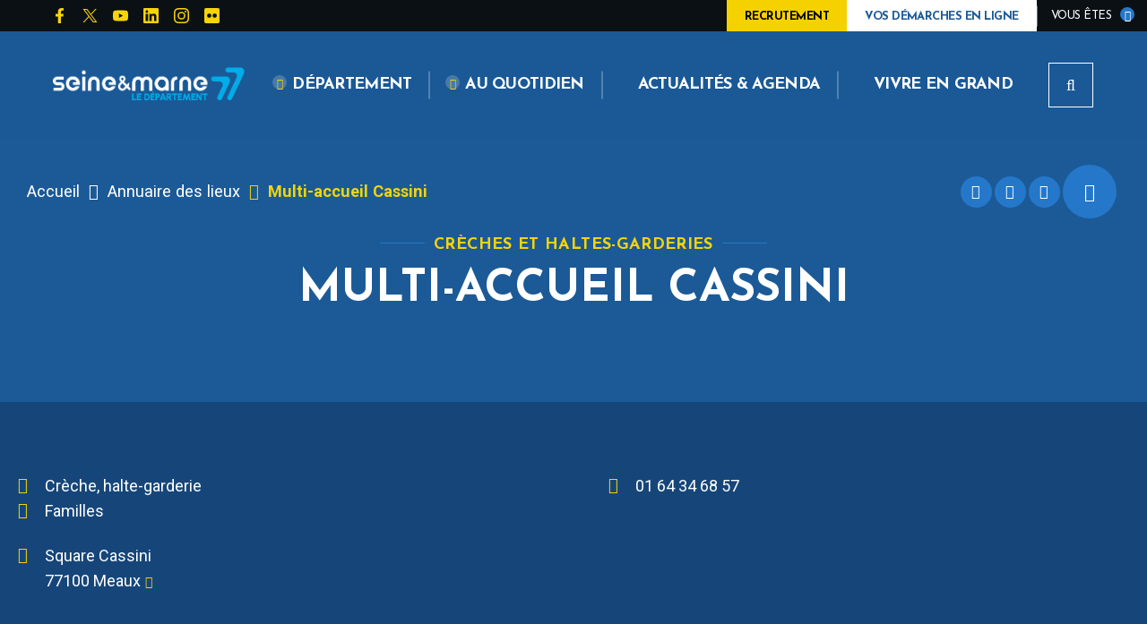

--- FILE ---
content_type: text/html; charset=UTF-8
request_url: https://www.seine-et-marne.fr/fr/annuaire-lieu/multi-accueil-cassini
body_size: 17107
content:


<!DOCTYPE html>
<html lang="fr" dir="ltr" prefix="content: http://purl.org/rss/1.0/modules/content/  dc: http://purl.org/dc/terms/  foaf: http://xmlns.com/foaf/0.1/  og: http://ogp.me/ns#  rdfs: http://www.w3.org/2000/01/rdf-schema#  schema: http://schema.org/  sioc: http://rdfs.org/sioc/ns#  sioct: http://rdfs.org/sioc/types#  skos: http://www.w3.org/2004/02/skos/core#  xsd: http://www.w3.org/2001/XMLSchema# ">
  <head>
    <meta charset="utf-8" />
<script>var _paq = _paq || [];(function(){var u=(("https:" == document.location.protocol) ? "https://cd77.matomo.cloud/" : "http://cd77.matomo.cloud/");_paq.push(["setSiteId", "20"]);_paq.push(["setTrackerUrl", u+"matomo.php"]);if (!window.matomo_search_results_active) {_paq.push(["trackPageView"]);}var d=document,g=d.createElement("script"),s=d.getElementsByTagName("script")[0];g.type="text/javascript";g.defer=true;g.async=true;g.src=u+"matomo.js";s.parentNode.insertBefore(g,s);})();</script>
<link rel="canonical" href="https://www.seine-et-marne.fr/fr/annuaire-lieu/multi-accueil-cassini" />
<meta property="og:site_name" content="Département de Seine-et-Marne" />
<meta property="og:type" content="Fiche Lieu/annuaire" />
<meta property="og:url" content="https://www.seine-et-marne.fr/fr/annuaire-lieu/multi-accueil-cassini" />
<meta property="og:title" content="Multi-accueil Cassini" />
<meta name="msapplication-TileColor" content="#f6d408"/>
<meta name="msapplication-config" content="/browserconfig.xml"/>
<meta name="theme-color" content="#ffffff"/>
<meta name="favicon-generator" content="Drupal responsive_favicons + realfavicongenerator.net" />
<meta name="Generator" content="Drupal 8 (https://www.drupal.org)" />
<meta name="MobileOptimized" content="width" />
<meta name="HandheldFriendly" content="true" />
<meta name="viewport" content="width=device-width, initial-scale=1.0" />
<link rel="image_src" href="https://www.seine-et-marne.fr/sites/default/files/icons/logo-d77-header.png" />
<meta property="og:image" content="https://www.seine-et-marne.fr/sites/default/files/icons/logo-d77-header.png" />
<script>var fdLocale={"fullMonths":["janvier","f\u00e9vrier","mars","avril","mai","juin","juillet","ao\u00fbt","septembre","octobre","novembre","d\u00e9cembre"],"fullDays":["Lundi","Mardi","Mercredi","Jeudi","Vendredi","Samedi","Dimanche"],"dayAbbrs":["Lun","Mar","Mer","Jeu","Ven","Sam","Dim"],"monthAbbrs":["Jan","F\u00e9v","Mars","Avr","Mai","Juin","Juil","Ao\u00fbt","Sept","Oct","Nov","D\u00e9c"],"titles":["Previous month","Next month","Previous year","Next year","Aujourd'hui","Open Calendar","wk","Semaine [[%0%]] sur [[%1%]]","Semaine","Select a date","Click &amp; Drag to move","Display \\u201C[[%0%]]\\u201D first","Go to Today\\u2019s date","Disabled date:"],"firstDayOfWeek":0};</script>

    <title>Multi-accueil Cassini | Département de Seine-et-Marne</title>
    <link rel="stylesheet" media="all" href="/sites/default/files/css/css_oT4xvXyuYHsy8CWEXhMMzOicBnxNlVJT9Nwr2cBNCsA.css" />
<link rel="stylesheet" media="all" href="/sites/default/files/css/css_Wcicu4iXc7WLUX5LY7cfqqlQ5fiIcE4zaqJGGPANLAY.css" />
<link rel="stylesheet" media="print" href="/sites/default/files/css/css_yP9aKlnWId8pQYPc7h9dLzbc-CSdN-7byAlG8Ls43ps.css" />
<link rel="stylesheet" media="all" href="/sites/default/files/css/css_y_h-d1-dRL1DMHNBz72NL4ptOb1pTa_Y0gh6PPZnSxk.css" />

    
<!--[if lte IE 8]>
<script src="/sites/default/files/js/js_VtafjXmRvoUgAzqzYTA3Wrjkx9wcWhjP0G4ZnnqRamA.js"></script>
<![endif]-->

  </head>
  <body>
        
      <div class="dialog-off-canvas-main-canvas" data-off-canvas-main-canvas>
    
  <div class="preloader" id="preloader" aria-hidden="false">
  <div class="preloader__circle">
    <div class="preloader__animation"></div>
    <div class="preloader__text"><strong>Département de Seine-et-Marne</strong><br>Chargement...</div>
  </div>
</div>





  <div class="site-wrapper-out">
    <div class="site-wrapper">
              <nav role="navigation" aria-label="Menu d'évitement" class="menu-skip" id="menu-skip">
  <p id="menu-skip__label" class="menu-skip__label">Aller à :</p>
  <ul class="menu-skip__list" aria-labelledby="menu-skip__label">
    <li class="menu-skip__item">
      <a href="/fr/recherche">Rechercher</a>
    </li>
    <li class="menu-skip__item">
      <a href="#main-menu">Navigation principale</a>
    </li>
    <li class="menu-skip__item">
      <a href="#main">Contenu</a>
    </li>
  </ul>
</nav>
          <div class="print-banner">
    <img src="/sites/default/files/icons/logo-d77-header.png" alt="Département de Seine-et-Marne"/>
  </div>
            


        <header  class="site-header header" role="banner">
          <div class="header-top">
            <div class="header-top__wrapper">
              <div class="header-top__social">
                <ul class="social-networks">
                  
    <li class="social-networks__item">
  <a href="https://www.facebook.com/departementdeseineetmarne"  title="Page Facebook CD77" aria-label="Page Facebook CD77"  class="no-external" target="_blank">
    <svg xmlns="http://www.w3.org/2000/svg" width="512" height="512" viewBox="0 0 512 512" role="img" aria-label="Page Facebook CD77">
  <path d="M375.14,288l14.2-92.67h-88.9V135.21a46.34,46.34,0,0,1,52.25-50h40.42V6.27A493.33,493.33,0,0,0,321.43,0C248.22,0,200.35,44.39,200.35,124.72v70.62H118.89V288h81.38V512H300.44V288Z"></path>
</svg>
  </a>
</li>

    <li class="social-networks__item">
  <a href="https://twitter.com/Departement77"  title="Compte X du CD77" aria-label="Compte X du CD77"  class="no-external" target="_blank">
    <!-- Generator: Adobe Illustrator 27.7.0, SVG Export Plug-In . SVG Version: 6.00 Build 0)  -->
<svg xmlns="http://www.w3.org/2000/svg" xmlns:xlink="http://www.w3.org/1999/xlink" version="1.1"  x="0px" y="0px" viewBox="0 0 512 512" style="enable-background:new 0 0 512 512;" xml:space="preserve" role="img" aria-label="Compte X du CD77">
<g  transform="translate(52.390088,-25.058597)">
	<path  d="M-36.1,55.6l186,248.8L-37.3,506.6H4.8l163.9-177.1l132.4,177.1h143.4L248,243.8L422.3,55.6h-42.1   l-151,163.1l-122-163.1H-36.1z M25.8,86.6h65.9l290.9,388.9h-65.9L25.8,86.6z"></path>
</g>
</svg>
  </a>
</li>

    <li class="social-networks__item">
  <a href="https://www.youtube.com/user/77envideo"  title="Chaîne YouTube CD77" aria-label="Chaîne YouTube CD77"  class="no-external" target="_blank">
    <svg xmlns="http://www.w3.org/2000/svg" width="512" height="512" viewBox="0 0 512 512" role="img" aria-label="Chaîne YouTube CD77">
  <path d="M501.28,132.34A64.32,64.32,0,0,0,456,86.74C416.09,76,256,76,256,76S95.91,76,56,86.79a64.32,64.32,0,0,0-45.26,45.6A675,675,0,0,0,0,256.41a675,675,0,0,0,10.71,124A63.38,63.38,0,0,0,56,425.21C95.91,436,256,436,256,436s160.09,0,200-10.78a63.36,63.36,0,0,0,45.26-44.83,675,675,0,0,0,10.71-124A675,675,0,0,0,501.28,132.34ZM203.71,332.48V180.24l133.74,76.12Z"></path>
</svg>
  </a>
</li>

    <li class="social-networks__item">
  <a href="https://www.linkedin.com/company/d%C3%A9partement-de-seine-et-marne"  title="Compte Linkedin CD77" aria-label="Compte Linkedin CD77"  class="no-external" target="_blank">
    <svg xmlns="http://www.w3.org/2000/svg" width="512" height="512" viewBox="0 0 512 512" role="img" aria-label="Compte Linkedin CD77">
  <path d="M475.43,0H36.57A36.57,36.57,0,0,0,0,36.57V475.1A36.57,36.57,0,0,0,36.24,512H475.43A36.82,36.82,0,0,0,512,475.1V36.9A36.82,36.82,0,0,0,475.43,0ZM154.73,438.86H78.85V194.52h76V438.86ZM116.81,161.13a43.89,43.89,0,1,1,.44,0ZM439.19,438.86H363.3V320c0-28.34-.58-64.8-39.42-64.8-39.54,0-45.61,30.86-45.61,62.75V438.86H202.39V194.52H275.2v33.39h1a80,80,0,0,1,71.9-39.46c76.8,0,91.1,50.62,91.1,116.45Z"></path>
</svg>
  </a>
</li>

    <li class="social-networks__item">
  <a href="https://www.instagram.com/departement77/"  title="Compte Instagram CD77" aria-label="Compte Instagram CD77"  class="no-external" target="_blank">
    <svg xmlns="http://www.w3.org/2000/svg" width="512" height="512" viewBox="0 0 512 512" role="img" aria-label="Compte Instagram CD77">
  <path d="M255.94,124.84A131,131,0,0,0,124.83,255.77v.41a131,131,0,0,0,130.93,131.1h.18A131,131,0,0,0,387.28,256.59v-.41a131,131,0,0,0-130.7-131.34Zm0,216.54a85.32,85.32,0,1,1,85.43-85.26v.06A85.47,85.47,0,0,1,255.94,341.38ZM423.15,119.46a30.61,30.61,0,1,0-30.79,30.61h.18a30.52,30.52,0,0,0,30.73-30.32v-.29Zm87.16,31.08A151.53,151.53,0,0,0,469,43.29,152.51,152.51,0,0,0,361.58,1.8C319.33-.6,192.67-.6,150.39,1.8A152.28,152.28,0,0,0,43.14,43,152,152,0,0,0,1.8,150.27c-2.4,42.25-2.4,168.91,0,211.19A151.5,151.5,0,0,0,43.17,468.83,152.68,152.68,0,0,0,150.42,510.2c42.25,2.4,168.91,2.4,211.19,0a151.5,151.5,0,0,0,107.21-41.37,152.47,152.47,0,0,0,41.49-107.25C512.56,319.33,512.56,192.79,510.31,150.54ZM455.58,406.93a86.39,86.39,0,0,1-48.66,48.65c-33.68,13.36-113.64,10.29-151,10.29s-117.31,2.93-150.87-10.29a86.36,86.36,0,0,1-48.54-48.65c-13.36-33.8-10.29-113.62-10.29-150.75S43.32,138.87,56.53,105.31a86.39,86.39,0,0,1,48.65-48.66C139,43.17,218.81,46.24,255.94,46.24s117.3-2.92,150.87,10.3a86.37,86.37,0,0,1,48.65,48.65c13.36,33.68,10.29,113.65,10.29,150.87S468.94,373.36,455.58,406.93Z"></path>
</svg>
  </a>
</li>

    <li class="social-networks__item">
  <a href="https://www.flickr.com/photos/98092299@N07"  title="Compte Flickr CD77" aria-label="Compte Flickr CD77"  class="no-external" target="_blank">
    <svg xmlns="http://www.w3.org/2000/svg" width="512" height="512" viewBox="0 0 512 512" role="img" aria-label="Compte Flickr CD77">
  <path d="M457.14,0H54.86A54.86,54.86,0,0,0,0,54.86V457.14A54.86,54.86,0,0,0,54.86,512H457.14A54.86,54.86,0,0,0,512,457.14V54.86A54.86,54.86,0,0,0,457.14,0Zm-292,328a72.52,72.52,0,0,1-72.6-72.45v-.15a72.52,72.52,0,0,1,72.49-72.55h.11a72.51,72.51,0,0,1,72.55,72.48v.07A72.52,72.52,0,0,1,165.27,328Zm181.72,0a72.52,72.52,0,0,1-72.59-72.45v-.15a72.51,72.51,0,0,1,72.48-72.55h.07a72.52,72.52,0,0,1,72.6,72.45v.1A72.52,72.52,0,0,1,347,328h-.11Z"></path>
</svg>
  </a>
</li>


                </ul>
              </div>
              <div class="header-top__components">
                                                  <a href="/fr/rejoignez-nous"  style="color:#000; background-color: #f6d100" class="header-top__steps">
                                        <span class="text">Recrutement</span>
                  </a>
                                                  <a href="/fr/vos-demarches-en-ligne" class="header-top__steps">
                                        <span class="text">Vos démarches en ligne</span>
                  </a>
                
                                    <div class="profile ">
    <div class="profile__switcher">
      <button class="profile__btn-current" type="button">
        <span class="profile__btn-text">Vous êtes</span>
      </button>
      <div class="profile__drop">
        <button class="profile__btn-close" type="button">
          <span aria-hidden="true" class="fas fa-times" title="Fermer"></span>
          <span class="sr-only">Fermer</span>
        </button>
        <ul class="profile__list">
                      <li class="profile__item">
              <a href="/fr/recherche?profession%5B108%5D=108" class="profile__link">Association</a>
            </li>
                      <li class="profile__item">
              <a href="/fr/recherche?profession%5B1116%5D=1116" class="profile__link">Collège</a>
            </li>
                      <li class="profile__item">
              <a href="/fr/recherche?profession%5B1137%5D=1137" class="profile__link">Particulier</a>
            </li>
                      <li class="profile__item">
              <a href="/fr/recherche?profession%5B106%5D=106" class="profile__link">Collectivité</a>
            </li>
                      <li class="profile__item">
              <a href="/fr/recherche?profession%5B105%5D=105" class="profile__link">En recherche d&#039;emploi</a>
            </li>
                      <li class="profile__item">
              <a href="/fr/recherche?profession%5B103%5D=103" class="profile__link">En situation de handicap</a>
            </li>
                      <li class="profile__item">
              <a href="/fr/recherche?profession%5B104%5D=104" class="profile__link">En situation de précarité</a>
            </li>
                      <li class="profile__item">
              <a href="/fr/recherche?profession%5B101%5D=101" class="profile__link">Jeune / Etudiant</a>
            </li>
                      <li class="profile__item">
              <a href="/fr/recherche?profession%5B100%5D=100" class="profile__link">Parents / Famille</a>
            </li>
                      <li class="profile__item">
              <a href="/fr/recherche?profession%5B109%5D=109" class="profile__link">Partenaire</a>
            </li>
                      <li class="profile__item">
              <a href="/fr/recherche?profession%5B107%5D=107" class="profile__link">Professionnel</a>
            </li>
                      <li class="profile__item">
              <a href="/fr/recherche?profession%5B102%5D=102" class="profile__link">Senior</a>
            </li>
                      <li class="profile__item">
              <a href="/fr/recherche?profession%5B110%5D=110" class="profile__link">Touriste</a>
            </li>
                  </ul>
      </div>
    </div>
  </div>


                
              </div>
            </div>
          </div>
          <div class="header-bar -wide" class="header-bar -wide">
            <div class="header-bar__inner ">
              <div class="header-bar__components">
                  <div class="header-bar__logo">
    <a href="/fr" title="Département de Seine-et-Marne (retour à l&#039;accueil)" rel="home" class="logo">
              <span class="logo__image"><img src="/sites/default/files/icons/logo-d77-header.png" alt/></span>
          </a>
  </div>

                                  <div class="header-bar__step">
                  <a href="/fr/rejoignez-nous" style="color:#000; background-color: #f6d100;" class="header-top__steps">
                                        <span class="text">Recrutement</span>
                  </a>
                  </div>
                
                                  <div class="header-bar__step">
                    <a href="/fr/vos-demarches-en-ligne" class="header-top__steps">
                                            <span class="text">Vos démarches en ligne</span>
                    </a>
                  </div>
                                <div class="header-bar__menu">
  <nav role="navigation" aria-label="Navigation principale" id="main-menu">
    <div class="mnv-menu">
      <div class="mnv-menu__nav">
        <button type="button" class="mnv-menu__close js-mnv-close">
          <span class="mnv-menu__close-text">Fermer</span>
          <span class="mnv-menu__close-icon"><i class="far fa-times"></i></span>
        </button>
                          <ul class="mnv-menu__list">
                                      <li class="mnv-menu__item -has-dropdown">
                      <a href="/fr/departement" class="mnv-menu__link " >
                              <span class="fas fa-angle-down" aria-hidden="true"></span>
                            <span>Département</span>
            </a>
                                <div class="mnv-menu__dropdown-wrapper">
              <div class="mnv-menu__dropdown-container">
                <button type="button" class="mnv-menu__toggle mnv-menu__close-dropdown">
                  <span class="ghost">Département</span>
                </button>
                      <ul class="mnv-menu__submenu -level-1">
                                      <li class="mnv-menu__item">
                      <a href="/fr/le-77-en-bref" class="mnv-menu__link " >
              Le 77 en bref
            </a>
                  </li>
                                      <li class="mnv-menu__item -has-dropdown">
                      <a href="/fr/bilan-mi-mandat" class="mnv-menu__link " >
              Bilan mi-mandat
            </a>
            <button type="button" class="mnv-menu__toggle ">
              <span class="fas fa-angle-down" aria-hidden="true"></span>
              <span class="ghost">Bilan mi-mandat</span>
            </button>
                <ul class="mnv-menu__submenu -level-2">
                            <li class="mnv-menu__item">
                              <a href="/fr/brochures-bilan-de-mi-mandat" class="mnv-menu__link " >
              <span class="fas fa-angle-right" aria-hidden="true"></span>
              Brochures bilan de mi-mandat
            </a>
                        </li>
      </ul>

                  </li>
                                      <li class="mnv-menu__item -has-dropdown">
                      <a href="/fr/vos-cantons" class="mnv-menu__link " >
              Vos cantons
            </a>
            <button type="button" class="mnv-menu__toggle ">
              <span class="fas fa-angle-down" aria-hidden="true"></span>
              <span class="ghost">Vos cantons</span>
            </button>
                <ul class="mnv-menu__submenu -level-2">
                            <li class="mnv-menu__item">
                              <a href="/fr/les-cantons-en-seine-et-marne" class="mnv-menu__link " >
              <span class="fas fa-angle-right" aria-hidden="true"></span>
              Les cantons en Seine-et-Marne
            </a>
                        </li>
      </ul>

                  </li>
                                      <li class="mnv-menu__item -has-dropdown">
                      <a href="/fr/conseil-departemental-de-seine-et-marne" class="mnv-menu__link " >
              Conseil départemental
            </a>
            <button type="button" class="mnv-menu__toggle ">
              <span class="fas fa-angle-down" aria-hidden="true"></span>
              <span class="ghost">Conseil départemental</span>
            </button>
                <ul class="mnv-menu__submenu -level-2">
                            <li class="mnv-menu__item">
                              <a href="/fr/presentation-conseil-departemental" class="mnv-menu__link " >
              <span class="fas fa-angle-right" aria-hidden="true"></span>
              Institution
            </a>
                        </li>
                            <li class="mnv-menu__item">
                              <a href="/fr/assemblee-deliberante" class="mnv-menu__link " >
              <span class="fas fa-angle-right" aria-hidden="true"></span>
              Assemblée délibérante
            </a>
                        </li>
                            <li class="mnv-menu__item">
                              <a href="/fr/le-president-et-ses-vice-presidents" class="mnv-menu__link " >
              <span class="fas fa-angle-right" aria-hidden="true"></span>
              Président et vice-présidents
            </a>
                        </li>
                            <li class="mnv-menu__item">
                              <a href="/fr/elus-du-departement" class="mnv-menu__link " >
              <span class="fas fa-angle-right" aria-hidden="true"></span>
              Elus du Département
            </a>
                        </li>
                            <li class="mnv-menu__item">
                              <a href="/fr/organigramme-des-services" class="mnv-menu__link " >
              <span class="fas fa-angle-right" aria-hidden="true"></span>
              Organigramme des services
            </a>
                        </li>
                            <li class="mnv-menu__item">
                              <a href="/fr/finances-departementales" class="mnv-menu__link " >
              <span class="fas fa-angle-right" aria-hidden="true"></span>
              Finances départementales
            </a>
                        </li>
                            <li class="mnv-menu__item">
                              <a href="/fr/agenda-du-conseil-departemental" class="mnv-menu__link " >
              <span class="fas fa-angle-right" aria-hidden="true"></span>
              Agenda du Conseil départemental
            </a>
                        </li>
                            <li class="mnv-menu__item">
                              <a href="/fr/actes-administratifs" class="mnv-menu__link " >
              <span class="fas fa-angle-right" aria-hidden="true"></span>
              Actes administratifs
            </a>
                        </li>
      </ul>

                  </li>
                                      <li class="mnv-menu__item -has-dropdown">
                      <a href="/fr/soutien-aux-collectivites-territoriales" class="mnv-menu__link " >
              Soutien aux collectivités
            </a>
            <button type="button" class="mnv-menu__toggle ">
              <span class="fas fa-angle-down" aria-hidden="true"></span>
              <span class="ghost">Soutien aux collectivités</span>
            </button>
                <ul class="mnv-menu__submenu -level-2">
                            <li class="mnv-menu__item">
                              <a href="/fr/politique-contractuelle" class="mnv-menu__link " >
              <span class="fas fa-angle-right" aria-hidden="true"></span>
              Politique contractuelle
            </a>
                        </li>
                            <li class="mnv-menu__item">
                              <a href="/fr/id77" class="mnv-menu__link " >
              <span class="fas fa-angle-right" aria-hidden="true"></span>
              ID77
            </a>
                        </li>
                            <li class="mnv-menu__item">
                              <a href="/fr/candidature-au-label-villes-et-villages-fleuris" class="mnv-menu__link " >
              <span class="fas fa-angle-right" aria-hidden="true"></span>
              Candidature au label &quot;Villes et villages fleuris&quot;
            </a>
                        </li>
      </ul>

                  </li>
                                      <li class="mnv-menu__item -has-dropdown">
                      <a href="/fr/mission-europe" class="mnv-menu__link " >
              Mission Europe
            </a>
            <button type="button" class="mnv-menu__toggle ">
              <span class="fas fa-angle-down" aria-hidden="true"></span>
              <span class="ghost">Mission Europe</span>
            </button>
                <ul class="mnv-menu__submenu -level-2">
                            <li class="mnv-menu__item">
                              <a href="/fr/fonds-social-europeen" class="mnv-menu__link " >
              <span class="fas fa-angle-right" aria-hidden="true"></span>
              Fonds social européen +
            </a>
                        </li>
                            <li class="mnv-menu__item">
                              <a href="/fr/programmes-europeens" class="mnv-menu__link " >
              <span class="fas fa-angle-right" aria-hidden="true"></span>
              Programmes européens
            </a>
                        </li>
                            <li class="mnv-menu__item">
                              <a href="/fr/conseil-departemental-et-union-europeenne" class="mnv-menu__link " >
              <span class="fas fa-angle-right" aria-hidden="true"></span>
              Département et Union européenne
            </a>
                        </li>
      </ul>

                  </li>
                                      <li class="mnv-menu__item -has-dropdown">
                      <a href="/fr/politiques-departementales" class="mnv-menu__link " >
              Politiques départementales
            </a>
            <button type="button" class="mnv-menu__toggle ">
              <span class="fas fa-angle-down" aria-hidden="true"></span>
              <span class="ghost">Politiques départementales</span>
            </button>
                <ul class="mnv-menu__submenu -level-2">
                            <li class="mnv-menu__item">
                              <a href="/fr/attractivite-du-territoire" class="mnv-menu__link " >
              <span class="fas fa-angle-right" aria-hidden="true"></span>
              Attractivité du territoire
            </a>
                        </li>
                            <li class="mnv-menu__item">
                              <a href="/fr/jeunesse" class="mnv-menu__link " >
              <span class="fas fa-angle-right" aria-hidden="true"></span>
              Jeunesse
            </a>
                        </li>
                            <li class="mnv-menu__item">
                              <a href="/fr/mobilites-dans-le-77" class="mnv-menu__link " >
              <span class="fas fa-angle-right" aria-hidden="true"></span>
              Mobilités
            </a>
                        </li>
                            <li class="mnv-menu__item">
                              <a href="/fr/sport" class="mnv-menu__link " >
              <span class="fas fa-angle-right" aria-hidden="true"></span>
              Sport
            </a>
                        </li>
                            <li class="mnv-menu__item">
                              <a href="/fr/securite" class="mnv-menu__link " >
              <span class="fas fa-angle-right" aria-hidden="true"></span>
              Sécurité
            </a>
                        </li>
                            <li class="mnv-menu__item">
                              <a href="/fr/politique-departementale-solidarites" class="mnv-menu__link " >
              <span class="fas fa-angle-right" aria-hidden="true"></span>
              Solidarités
            </a>
                        </li>
                            <li class="mnv-menu__item">
                              <a href="/fr/agriculture" class="mnv-menu__link " >
              <span class="fas fa-angle-right" aria-hidden="true"></span>
              Agriculture
            </a>
                        </li>
                            <li class="mnv-menu__item">
                              <a href="/fr/culture-et-patrimoine" class="mnv-menu__link " >
              <span class="fas fa-angle-right" aria-hidden="true"></span>
              Culture et patrimoine
            </a>
                        </li>
                            <li class="mnv-menu__item">
                              <a href="/fr/attractivite-medicale" class="mnv-menu__link " >
              <span class="fas fa-angle-right" aria-hidden="true"></span>
              Attractivité médicale
            </a>
                        </li>
                            <li class="mnv-menu__item">
                              <a href="/fr/politique-departementale-amenagement" class="mnv-menu__link " >
              <span class="fas fa-angle-right" aria-hidden="true"></span>
              Aménagement du territoire
            </a>
                        </li>
                            <li class="mnv-menu__item">
                              <a href="/fr/politique-departementale-environnement" class="mnv-menu__link " >
              <span class="fas fa-angle-right" aria-hidden="true"></span>
              Environnement
            </a>
                        </li>
                            <li class="mnv-menu__item">
                              <a href="/fr/la-gestion-des-ressources-departementales" class="mnv-menu__link " >
              <span class="fas fa-angle-right" aria-hidden="true"></span>
              Gestion des ressources départementales
            </a>
                        </li>
      </ul>

                  </li>
                                      <li class="mnv-menu__item -has-dropdown">
                      <a href="/fr/observatoire-departemental" class="mnv-menu__link " >
              Observatoire départemental
            </a>
            <button type="button" class="mnv-menu__toggle ">
              <span class="fas fa-angle-down" aria-hidden="true"></span>
              <span class="ghost">Observatoire départemental</span>
            </button>
                <ul class="mnv-menu__submenu -level-2">
                            <li class="mnv-menu__item">
                              <a href="/fr/missions-de-lobservatoire" class="mnv-menu__link " >
              <span class="fas fa-angle-right" aria-hidden="true"></span>
              Missions de l&#039;observatoire
            </a>
                        </li>
                            <li class="mnv-menu__item">
                              <a href="/fr/etude-les-seine-et-marnais-demographie-et-dynamiques-de-population" class="mnv-menu__link " >
              <span class="fas fa-angle-right" aria-hidden="true"></span>
              Publications de l&#039;Observatoire
            </a>
                        </li>
                            <li class="mnv-menu__item">
                              <a href="/fr/atlas-et-portrait-demographique-seine-et-marne" class="mnv-menu__link " >
              <span class="fas fa-angle-right" aria-hidden="true"></span>
              Territoire et population
            </a>
                        </li>
      </ul>

                  </li>
                                      <li class="mnv-menu__item -has-dropdown">
                      <a href="/fr/rejoignez-nous" class="mnv-menu__link " >
              Recrutement
            </a>
            <button type="button" class="mnv-menu__toggle ">
              <span class="fas fa-angle-down" aria-hidden="true"></span>
              <span class="ghost">Recrutement</span>
            </button>
                <ul class="mnv-menu__submenu -level-2">
                            <li class="mnv-menu__item">
                              <a href="/fr/emploi" class="mnv-menu__link " >
              <span class="fas fa-angle-right" aria-hidden="true"></span>
              Offres d&#039;emploi
            </a>
                        </li>
                            <li class="mnv-menu__item">
                              <a href="/fr/la-marque-employeur" class="mnv-menu__link " >
              <span class="fas fa-angle-right" aria-hidden="true"></span>
              La Marque Employeur
            </a>
                        </li>
                            <li class="mnv-menu__item">
                              <a href="/fr/espace-membre" class="mnv-menu__link " >
              <span class="fas fa-angle-right" aria-hidden="true"></span>
              Espace candidat
            </a>
                        </li>
                            <li class="mnv-menu__item">
                              <a href="/fr/organisation-du-departement" class="mnv-menu__link " >
              <span class="fas fa-angle-right" aria-hidden="true"></span>
              Organisation du Département
            </a>
                        </li>
                            <li class="mnv-menu__item">
                              <a href="/fr/candidature-spontanee" class="mnv-menu__link " >
              <span class="fas fa-angle-right" aria-hidden="true"></span>
              Candidature spontanée
            </a>
                        </li>
                            <li class="mnv-menu__item">
                              <a href="/fr/stages-et-apprentissage" class="mnv-menu__link " >
              <span class="fas fa-angle-right" aria-hidden="true"></span>
              Stages et apprentissage
            </a>
                        </li>
                            <li class="mnv-menu__item">
                              <a href="/fr/portraits" class="mnv-menu__link " >
              <span class="fas fa-angle-right" aria-hidden="true"></span>
              Témoignages
            </a>
                        </li>
                            <li class="mnv-menu__item">
                              <a href="/fr/la-fonction-publique-territoriale-et-hospitaliere" class="mnv-menu__link " >
              <span class="fas fa-angle-right" aria-hidden="true"></span>
              La fonction publique territoriale et hospitalière
            </a>
                        </li>
      </ul>

                  </li>
                                      <li class="mnv-menu__item -has-dropdown">
                      <a href="/fr/publications-editions" class="mnv-menu__link " >
              Publications / Editions
            </a>
            <button type="button" class="mnv-menu__toggle ">
              <span class="fas fa-angle-down" aria-hidden="true"></span>
              <span class="ghost">Publications / Editions</span>
            </button>
                <ul class="mnv-menu__submenu -level-2">
                            <li class="mnv-menu__item">
                              <a href="/fr/seine-et-marne-magazine" class="mnv-menu__link " >
              <span class="fas fa-angle-right" aria-hidden="true"></span>
              Seine-et-Marne Magazine
            </a>
                        </li>
                            <li class="mnv-menu__item">
                              <a href="/fr/publications" class="mnv-menu__link " >
              <span class="fas fa-angle-right" aria-hidden="true"></span>
              Publications
            </a>
                        </li>
      </ul>

                  </li>
                                      <li class="mnv-menu__item">
                      <a href="/fr/enquetes-publiques" class="mnv-menu__link " >
              Enquêtes publiques
            </a>
                  </li>
                                      <li class="mnv-menu__item">
                      <a href="/fr/appels-projet-subventions" class="mnv-menu__link " >
              Appels à projet / Subventions
            </a>
                  </li>
                                      <li class="mnv-menu__item">
                      <a href="/fr/achats-et-marches-publics" class="mnv-menu__link " >
              Marchés publics
            </a>
                  </li>
                                      <li class="mnv-menu__item">
                      <a href="/fr/travaux-chantiers" class="mnv-menu__link " >
              Travaux / Chantiers
            </a>
                  </li>
                                      <li class="mnv-menu__item -has-dropdown">
                      <a href="/fr/agrements-autorisations" class="mnv-menu__link " >
              Agréments / Autorisations
            </a>
            <button type="button" class="mnv-menu__toggle ">
              <span class="fas fa-angle-down" aria-hidden="true"></span>
              <span class="ghost">Agréments / Autorisations</span>
            </button>
                <ul class="mnv-menu__submenu -level-2">
                            <li class="mnv-menu__item">
                              <a href="/fr/assistant-maternel" class="mnv-menu__link " >
              <span class="fas fa-angle-right" aria-hidden="true"></span>
              Assistant maternel
            </a>
                        </li>
                            <li class="mnv-menu__item">
                              <a href="/fr/assistant-familial" class="mnv-menu__link " >
              <span class="fas fa-angle-right" aria-hidden="true"></span>
              Assistant familial
            </a>
                        </li>
                            <li class="mnv-menu__item">
                              <a href="/fr/accueillante-familiale" class="mnv-menu__link " >
              <span class="fas fa-angle-right" aria-hidden="true"></span>
              Accueillant/e familial/e
            </a>
                        </li>
                            <li class="mnv-menu__item">
                              <a href="/fr/autorisation-services-aide-domicile" class="mnv-menu__link " >
              <span class="fas fa-angle-right" aria-hidden="true"></span>
              Services d’aide à domicile
            </a>
                        </li>
      </ul>

                  </li>
                                      <li class="mnv-menu__item">
                      <a href="/fr/organismes-associes" class="mnv-menu__link " >
              Organismes associés
            </a>
                  </li>
                                      <li class="mnv-menu__item -has-dropdown">
                      <a href="/fr/actions-de-mecenat" class="mnv-menu__link " >
              Actions de mécénat
            </a>
            <button type="button" class="mnv-menu__toggle ">
              <span class="fas fa-angle-down" aria-hidden="true"></span>
              <span class="ghost">Actions de mécénat</span>
            </button>
                <ul class="mnv-menu__submenu -level-2">
                            <li class="mnv-menu__item">
                              <a href="/fr/les-projets-de-mecenat-soutenir" class="mnv-menu__link " >
              <span class="fas fa-angle-right" aria-hidden="true"></span>
              Les projets de mécénat à soutenir
            </a>
                        </li>
                            <li class="mnv-menu__item">
                              <a href="/fr/mecenat" class="mnv-menu__link " >
              <span class="fas fa-angle-right" aria-hidden="true"></span>
              Mécénat
            </a>
                        </li>
                            <li class="mnv-menu__item">
                              <a href="/fr/projets-mecenat-realises" class="mnv-menu__link " >
              <span class="fas fa-angle-right" aria-hidden="true"></span>
              Les projets de mécénat réalisés
            </a>
                        </li>
      </ul>

                  </li>
                                      <li class="mnv-menu__item">
                      <a href="/fr/charte-dutilisation-du-logo" class="mnv-menu__link " >
              Logo / Charte
            </a>
                  </li>
          </ul>

              </div>
            </div>
                  </li>
                                      <li class="mnv-menu__item -has-dropdown">
                      <a href="/fr/au-quotidien" class="mnv-menu__link " >
                              <span class="fas fa-angle-down" aria-hidden="true"></span>
                            <span>Au quotidien</span>
            </a>
                                <div class="mnv-menu__dropdown-wrapper">
              <div class="mnv-menu__dropdown-container">
                <button type="button" class="mnv-menu__toggle mnv-menu__close-dropdown">
                  <span class="ghost">Au quotidien</span>
                </button>
                      <ul class="mnv-menu__submenu -level-1">
                                      <li class="mnv-menu__item -has-dropdown">
                      <a href="/fr/accueil-des-publics" class="mnv-menu__link " >
              Accueil des publics
            </a>
            <button type="button" class="mnv-menu__toggle ">
              <span class="fas fa-angle-down" aria-hidden="true"></span>
              <span class="ghost">Accueil des publics</span>
            </button>
                <ul class="mnv-menu__submenu -level-2">
                            <li class="mnv-menu__item">
                              <a href="/fr/maisons-departementales-des-solidarites" class="mnv-menu__link " >
              <span class="fas fa-angle-right" aria-hidden="true"></span>
              Maisons départementales des solidarités
            </a>
                        </li>
                            <li class="mnv-menu__item">
                              <a href="/fr/points-autonomie-territoriaux" class="mnv-menu__link " >
              <span class="fas fa-angle-right" aria-hidden="true"></span>
              Points Autonomie Territoriaux
            </a>
                        </li>
      </ul>

                  </li>
                                      <li class="mnv-menu__item -has-dropdown">
                      <a href="/fr/enfance-famille" class="mnv-menu__link " >
              Enfance / Famille
            </a>
            <button type="button" class="mnv-menu__toggle ">
              <span class="fas fa-angle-down" aria-hidden="true"></span>
              <span class="ghost">Enfance / Famille</span>
            </button>
                <ul class="mnv-menu__submenu -level-2">
                            <li class="mnv-menu__item">
                              <a href="/fr/naissance-et-petite-enfance" class="mnv-menu__link " >
              <span class="fas fa-angle-right" aria-hidden="true"></span>
              Naissance / Petite enfance
            </a>
                        </li>
                            <li class="mnv-menu__item">
                              <a href="/fr/protection-de-lenfance" class="mnv-menu__link " >
              <span class="fas fa-angle-right" aria-hidden="true"></span>
              Protection de l&#039;enfance
            </a>
                        </li>
                            <li class="mnv-menu__item">
                              <a href="/fr/acces-son-dossier-personnel" class="mnv-menu__link " >
              <span class="fas fa-angle-right" aria-hidden="true"></span>
              Accès à son dossier personnel
            </a>
                        </li>
                            <li class="mnv-menu__item">
                              <a href="/fr/adoption" class="mnv-menu__link " >
              <span class="fas fa-angle-right" aria-hidden="true"></span>
              Adoption
            </a>
                        </li>
                            <li class="mnv-menu__item">
                              <a href="/fr/planification-et-education-familiale" class="mnv-menu__link " >
              <span class="fas fa-angle-right" aria-hidden="true"></span>
              Santé sexuelle
            </a>
                        </li>
      </ul>

                  </li>
                                      <li class="mnv-menu__item -has-dropdown">
                      <a href="/fr/seniors" class="mnv-menu__link " >
              Seniors
            </a>
            <button type="button" class="mnv-menu__toggle ">
              <span class="fas fa-angle-down" aria-hidden="true"></span>
              <span class="ghost">Seniors</span>
            </button>
                <ul class="mnv-menu__submenu -level-2">
                            <li class="mnv-menu__item">
                              <a href="/fr/hebergement-des-seniors" class="mnv-menu__link " >
              <span class="fas fa-angle-right" aria-hidden="true"></span>
              Hébergement des seniors
            </a>
                        </li>
                            <li class="mnv-menu__item">
                              <a href="/fr/logements-inclusifs-dedies-partages" class="mnv-menu__link " >
              <span class="fas fa-angle-right" aria-hidden="true"></span>
              Hébergements alternatifs
            </a>
                        </li>
                            <li class="mnv-menu__item">
                              <a href="/fr/maintien-domicile" class="mnv-menu__link " >
              <span class="fas fa-angle-right" aria-hidden="true"></span>
              Maintien à domicile
            </a>
                        </li>
      </ul>

                  </li>
                                      <li class="mnv-menu__item -has-dropdown">
                      <a href="/fr/handicap" class="mnv-menu__link " >
              Handicap
            </a>
            <button type="button" class="mnv-menu__toggle ">
              <span class="fas fa-angle-down" aria-hidden="true"></span>
              <span class="ghost">Handicap</span>
            </button>
                <ul class="mnv-menu__submenu -level-2">
                            <li class="mnv-menu__item">
                              <a href="/fr/mdph77" class="mnv-menu__link " >
              <span class="fas fa-angle-right" aria-hidden="true"></span>
              MDPH77
            </a>
                        </li>
                            <li class="mnv-menu__item">
                              <a href="/fr/aides-aux-enfants-en-situation-de-handicap" class="mnv-menu__link " >
              <span class="fas fa-angle-right" aria-hidden="true"></span>
              Enfants en situation de handicap
            </a>
                        </li>
                            <li class="mnv-menu__item">
                              <a href="/fr/aides-aux-adultes-en-situation-de-handicap" class="mnv-menu__link " >
              <span class="fas fa-angle-right" aria-hidden="true"></span>
              Adultes en situation de handicap
            </a>
                        </li>
                            <li class="mnv-menu__item">
                              <a href="/fr/etablissements-daccueil-specialises" class="mnv-menu__link " >
              <span class="fas fa-angle-right" aria-hidden="true"></span>
              Etablissements d&#039;accueil spécialisés
            </a>
                        </li>
                            <li class="mnv-menu__item">
                              <a href="/fr/carte-mobilite-inclusion" class="mnv-menu__link " >
              <span class="fas fa-angle-right" aria-hidden="true"></span>
              Carte mobilité inclusion
            </a>
                        </li>
      </ul>

                  </li>
                                      <li class="mnv-menu__item -has-dropdown">
                      <a href="/fr/proches-aidants" class="mnv-menu__link " >
              Proches aidants
            </a>
            <button type="button" class="mnv-menu__toggle ">
              <span class="fas fa-angle-down" aria-hidden="true"></span>
              <span class="ghost">Proches aidants</span>
            </button>
                <ul class="mnv-menu__submenu -level-2">
                            <li class="mnv-menu__item">
                              <a href="/fr/role-de-aidant-familial" class="mnv-menu__link " >
              <span class="fas fa-angle-right" aria-hidden="true"></span>
              Rôle de l&#039;aidant familial
            </a>
                        </li>
                            <li class="mnv-menu__item">
                              <a href="/fr/droits-des-proches-aidants" class="mnv-menu__link " >
              <span class="fas fa-angle-right" aria-hidden="true"></span>
              Droits des aidants
            </a>
                        </li>
                            <li class="mnv-menu__item">
                              <a href="/fr/accompagnement-et-soutien-des-proches-aidants" class="mnv-menu__link " >
              <span class="fas fa-angle-right" aria-hidden="true"></span>
              Accompagnement des aidants
            </a>
                        </li>
                            <li class="mnv-menu__item">
                              <a href="/fr/cartographie-actions-pour-aidants" class="mnv-menu__link " >
              <span class="fas fa-angle-right" aria-hidden="true"></span>
              Cartographie des actions pour les aidants
            </a>
                        </li>
      </ul>

                  </li>
                                      <li class="mnv-menu__item -has-dropdown">
                      <a href="/fr/violences-intrafamiliales" class="mnv-menu__link " >
              Violences intrafamiliales
            </a>
            <button type="button" class="mnv-menu__toggle ">
              <span class="fas fa-angle-down" aria-hidden="true"></span>
              <span class="ghost">Violences intrafamiliales</span>
            </button>
                <ul class="mnv-menu__submenu -level-2">
                            <li class="mnv-menu__item">
                              <a href="/fr/enfant-en-danger-ou-en-risque-de-danger" class="mnv-menu__link " >
              <span class="fas fa-angle-right" aria-hidden="true"></span>
              Enfant en danger
            </a>
                        </li>
                            <li class="mnv-menu__item">
                              <a href="/fr/maltraitance-des-personnes-vulnerables" class="mnv-menu__link " >
              <span class="fas fa-angle-right" aria-hidden="true"></span>
              Maltraitance des personnes vulnérables
            </a>
                        </li>
                            <li class="mnv-menu__item">
                              <a href="/fr/violences-conjugales" class="mnv-menu__link " >
              <span class="fas fa-angle-right" aria-hidden="true"></span>
              Violences conjugales
            </a>
                        </li>
      </ul>

                  </li>
                                      <li class="mnv-menu__item -has-dropdown">
                      <a href="/fr/insertion-sociale-et-professionnelle" class="mnv-menu__link " >
              Insertion
            </a>
            <button type="button" class="mnv-menu__toggle ">
              <span class="fas fa-angle-down" aria-hidden="true"></span>
              <span class="ghost">Insertion</span>
            </button>
                <ul class="mnv-menu__submenu -level-2">
                            <li class="mnv-menu__item">
                              <a href="/fr/insertion-professionnelle" class="mnv-menu__link " >
              <span class="fas fa-angle-right" aria-hidden="true"></span>
              Insertion professionnelle
            </a>
                        </li>
                            <li class="mnv-menu__item">
                              <a href="/fr/insertion-sociale" class="mnv-menu__link " >
              <span class="fas fa-angle-right" aria-hidden="true"></span>
              Insertion sociale
            </a>
                        </li>
                            <li class="mnv-menu__item">
                              <a href="/fr/protection-des-majeurs-vulnerables" class="mnv-menu__link " >
              <span class="fas fa-angle-right" aria-hidden="true"></span>
              Protection des majeurs vulnérables
            </a>
                        </li>
      </ul>

                  </li>
                                      <li class="mnv-menu__item -has-dropdown">
                      <a href="/fr/mobilites" class="mnv-menu__link " >
              Mobilités
            </a>
            <button type="button" class="mnv-menu__toggle ">
              <span class="fas fa-angle-down" aria-hidden="true"></span>
              <span class="ghost">Mobilités</span>
            </button>
                <ul class="mnv-menu__submenu -level-2">
                            <li class="mnv-menu__item">
                              <a href="/fr/routes-departementales" class="mnv-menu__link " >
              <span class="fas fa-angle-right" aria-hidden="true"></span>
              Routes
            </a>
                        </li>
                            <li class="mnv-menu__item">
                              <a href="/fr/transports" class="mnv-menu__link " >
              <span class="fas fa-angle-right" aria-hidden="true"></span>
              Transports
            </a>
                        </li>
                            <li class="mnv-menu__item">
                              <a href="/fr/modes-de-deplacement-alternatifs" class="mnv-menu__link " >
              <span class="fas fa-angle-right" aria-hidden="true"></span>
              Modes de déplacement alternatifs
            </a>
                        </li>
      </ul>

                  </li>
                                      <li class="mnv-menu__item -has-dropdown">
                      <a href="/fr/education-jeunesse" class="mnv-menu__link " >
              Education / jeunesse
            </a>
            <button type="button" class="mnv-menu__toggle ">
              <span class="fas fa-angle-down" aria-hidden="true"></span>
              <span class="ghost">Education / jeunesse</span>
            </button>
                <ul class="mnv-menu__submenu -level-2">
                            <li class="mnv-menu__item">
                              <a href="/fr/harcelement-scolaire" class="mnv-menu__link " >
              <span class="fas fa-angle-right" aria-hidden="true"></span>
              Harcèlement scolaire
            </a>
                        </li>
                            <li class="mnv-menu__item">
                              <a href="/fr/projet-educatif-departemental" class="mnv-menu__link " >
              <span class="fas fa-angle-right" aria-hidden="true"></span>
              Projet éducatif
            </a>
                        </li>
                            <li class="mnv-menu__item">
                              <a href="/fr/education-aides-aux-jeunes" class="mnv-menu__link " >
              <span class="fas fa-angle-right" aria-hidden="true"></span>
              Aides aux jeunes
            </a>
                        </li>
                            <li class="mnv-menu__item">
                              <a href="/fr/sensibilisation-aux-outils-numeriques" class="mnv-menu__link " >
              <span class="fas fa-angle-right" aria-hidden="true"></span>
              Sensibilisation aux outils numériques
            </a>
                        </li>
                            <li class="mnv-menu__item">
                              <a href="/fr/sensibilisation-inclusion-scolaire" class="mnv-menu__link " >
              <span class="fas fa-angle-right" aria-hidden="true"></span>
              Sensibilisation à l&#039;inclusion scolaire
            </a>
                        </li>
                            <li class="mnv-menu__item">
                              <a href="/fr/enseignement-superieur-et-formation-professionnelle" class="mnv-menu__link " >
              <span class="fas fa-angle-right" aria-hidden="true"></span>
              Enseignement supérieur et formation professionnelle
            </a>
                        </li>
      </ul>

                  </li>
                                      <li class="mnv-menu__item -has-dropdown">
                      <a href="/fr/cadre-de-vie" class="mnv-menu__link " >
              Cadre de vie
            </a>
            <button type="button" class="mnv-menu__toggle ">
              <span class="fas fa-angle-down" aria-hidden="true"></span>
              <span class="ghost">Cadre de vie</span>
            </button>
                <ul class="mnv-menu__submenu -level-2">
                            <li class="mnv-menu__item">
                              <a href="/fr/amenagement-du-territoire" class="mnv-menu__link " >
              <span class="fas fa-angle-right" aria-hidden="true"></span>
              Aménagement du territoire
            </a>
                        </li>
                            <li class="mnv-menu__item">
                              <a href="/fr/protection-de-environnement" class="mnv-menu__link " >
              <span class="fas fa-angle-right" aria-hidden="true"></span>
              Protection de l&#039;environnement
            </a>
                        </li>
                            <li class="mnv-menu__item">
                              <a href="/fr/eau" class="mnv-menu__link " >
              <span class="fas fa-angle-right" aria-hidden="true"></span>
              Eau
            </a>
                        </li>
                            <li class="mnv-menu__item">
                              <a href="/fr/agriculture-et-forets" class="mnv-menu__link " >
              <span class="fas fa-angle-right" aria-hidden="true"></span>
              Agriculture et forêts
            </a>
                        </li>
      </ul>

                  </li>
                                      <li class="mnv-menu__item -has-dropdown">
                      <a href="/fr/culture-patrimoine" class="mnv-menu__link " >
              Culture / Patrimoine
            </a>
            <button type="button" class="mnv-menu__toggle ">
              <span class="fas fa-angle-down" aria-hidden="true"></span>
              <span class="ghost">Culture / Patrimoine</span>
            </button>
                <ul class="mnv-menu__submenu -level-2">
                            <li class="mnv-menu__item">
                              <a href="/fr/culture-en-seine-et-marne" class="mnv-menu__link " >
              <span class="fas fa-angle-right" aria-hidden="true"></span>
              Culture en Seine-et-Marne
            </a>
                        </li>
                            <li class="mnv-menu__item">
                              <a href="/fr/archives-departementales" class="mnv-menu__link " >
              <span class="fas fa-angle-right" aria-hidden="true"></span>
              Archives départementales
            </a>
                        </li>
                            <li class="mnv-menu__item">
                              <a href="/fr/mediatheque-departementale" class="mnv-menu__link " >
              <span class="fas fa-angle-right" aria-hidden="true"></span>
              Médiathèque départementale
            </a>
                        </li>
                            <li class="mnv-menu__item">
                              <a href="/fr/musees-departementaux" class="mnv-menu__link " >
              <span class="fas fa-angle-right" aria-hidden="true"></span>
              Musées départementaux
            </a>
                        </li>
                            <li class="mnv-menu__item">
                              <a href="/fr/chateau-de-blandy-les-tours" class="mnv-menu__link " >
              <span class="fas fa-angle-right" aria-hidden="true"></span>
              Château de Blandy
            </a>
                        </li>
      </ul>

                  </li>
                                      <li class="mnv-menu__item -has-dropdown">
                      <a href="/fr/sport-en-seine-et-marne" class="mnv-menu__link " >
              Sport
            </a>
            <button type="button" class="mnv-menu__toggle ">
              <span class="fas fa-angle-down" aria-hidden="true"></span>
              <span class="ghost">Sport</span>
            </button>
                <ul class="mnv-menu__submenu -level-2">
                            <li class="mnv-menu__item">
                              <a href="/fr/soutien-ala-pratique-sportive" class="mnv-menu__link " >
              <span class="fas fa-angle-right" aria-hidden="true"></span>
              Soutien à la pratique sportive
            </a>
                        </li>
                            <li class="mnv-menu__item">
                              <a href="/fr/sport-au-college" class="mnv-menu__link " >
              <span class="fas fa-angle-right" aria-hidden="true"></span>
              Sport au collège
            </a>
                        </li>
                            <li class="mnv-menu__item">
                              <a href="/fr/sport-de-haut-niveau" class="mnv-menu__link " >
              <span class="fas fa-angle-right" aria-hidden="true"></span>
              Sport de haut niveau
            </a>
                        </li>
                            <li class="mnv-menu__item">
                              <a href="/fr/randonnee-et-sports-de-nature" class="mnv-menu__link " >
              <span class="fas fa-angle-right" aria-hidden="true"></span>
              Randonnée et sports de nature
            </a>
                        </li>
                            <li class="mnv-menu__item">
                              <a href="/fr/aides-et-subventions-au-sport" class="mnv-menu__link " >
              <span class="fas fa-angle-right" aria-hidden="true"></span>
              Aides et subventions
            </a>
                        </li>
      </ul>

                  </li>
                                      <li class="mnv-menu__item -has-dropdown">
                      <a href="/fr/les-grands-rdv" class="mnv-menu__link " >
              Grands rendez-vous
            </a>
            <button type="button" class="mnv-menu__toggle ">
              <span class="fas fa-angle-down" aria-hidden="true"></span>
              <span class="ghost">Grands rendez-vous</span>
            </button>
                <ul class="mnv-menu__submenu -level-2">
                            <li class="mnv-menu__item">
                              <a href="/fr/la-rando-des-3-chateaux" class="mnv-menu__link " >
              <span class="fas fa-angle-right" aria-hidden="true"></span>
              Rando des 3 châteaux
            </a>
                        </li>
                            <li class="mnv-menu__item">
                              <a href="/fr/le-festival-du-patrimoine-de-seine-et-marne-emmenez-moi" class="mnv-menu__link " >
              <span class="fas fa-angle-right" aria-hidden="true"></span>
              Festival du patrimoine de Seine-et-Marne
            </a>
                        </li>
                            <li class="mnv-menu__item">
                              <a href="/fr/suspense-en-seine-et-marne" class="mnv-menu__link " >
              <span class="fas fa-angle-right" aria-hidden="true"></span>
              Suspense en Seine-et-Marne
            </a>
                        </li>
                            <li class="mnv-menu__item">
                              <a href="/fr/tremplin-77" class="mnv-menu__link " >
              <span class="fas fa-angle-right" aria-hidden="true"></span>
              Tremplin #77
            </a>
                        </li>
                            <li class="mnv-menu__item">
                              <a href="/fr/journee-europeenne-des-allees-darbres" class="mnv-menu__link " >
              <span class="fas fa-angle-right" aria-hidden="true"></span>
              Journée européenne des allées d’Arbres
            </a>
                        </li>
                            <li class="mnv-menu__item">
                              <a href="/fr/rando-des-mysteres-de-lourcq" class="mnv-menu__link " >
              <span class="fas fa-angle-right" aria-hidden="true"></span>
              Rando &quot;Les Mystères de l&#039;Ourcq&quot;
            </a>
                        </li>
                            <li class="mnv-menu__item">
                              <a href="/fr/les-grands-rendez-vous-velo" class="mnv-menu__link " >
              <span class="fas fa-angle-right" aria-hidden="true"></span>
              Grands rendez-vous vélo
            </a>
                        </li>
                            <li class="mnv-menu__item">
                              <a href="/fr/octobre-rose" class="mnv-menu__link " >
              <span class="fas fa-angle-right" aria-hidden="true"></span>
              Octobre Rose
            </a>
                        </li>
                            <li class="mnv-menu__item">
                              <a href="/fr/toute-berzingue" class="mnv-menu__link " >
              <span class="fas fa-angle-right" aria-hidden="true"></span>
              À toute Berzingue
            </a>
                        </li>
      </ul>

                  </li>
          </ul>

              </div>
            </div>
                  </li>
                                      <li class="mnv-menu__item">
                      <a href="/fr/actus-agenda" class="mnv-menu__link " >
                            <span>Actualités &amp; agenda</span>
            </a>
                            </li>
                                      <li class="mnv-menu__item">
                      <a href="/fr/seine-et-marne-vivre-en-grand" class="mnv-menu__link " >
                            <span>Vivre en grand</span>
            </a>
                            </li>
          </ul>
  
              </div>
    </div>
    <button type="button" class="menu-toggle js-mnv-toggle ">
      <span class="fas fa-bars" aria-hidden="true" title="Ouvrir le menu"></span>
      <span class="sr-only">Menu</span>
    </button>
  </nav>
</div>



                <div class="header-bar__search">
  <div class="header-search">
    <button type="button" class="header-search__btn header-search__toggle " role="search">
      <i class="fas fa-search" aria-hidden="true"></i>
      <span class="ghost">Rechercher sur tout le site</span>
    </button>
    <div class="header-search__form">
      <form action="/fr/recherche" method="get">
        <div class="header-search__form-input">
          <label for="search-field">Rechercher:</label>
          <input value="" name="key" type="text" placeholder="Saisir un ou plusieurs mots-clés…"
                 title="Rechercher par mots-clés" value id="search-field">
        </div>
        <button type="submit" class="header-search__btn">
          <i class="fas fa-search" aria-hidden="true"></i>
          <span class="ghost">Rechercher sur tout le site</span>
        </button>
      </form>
    </div>
  </div>
</div>
                              </div>
            </div>
          </div>

                  </header>
                  <!-- NOINDEX -->
<section class="top-of-content">
  <div class="top-of-content__wrapper container -lg">
      <nav aria-label="Fil d'Ariane" class="breadcrumb" role="navigation">
    <ol>
          <li>
                  <a href="/fr">Accueil</a>
              </li>
          <li>
                  <a href="/fr/annuaire-des-lieux">Annuaire des lieux</a>
              </li>
          <li>
                  Multi-accueil Cassini
              </li>
        </ol>
  </nav>

      <div class="tools">
    <ul class="tools__list">
                <li class="tools__item">
            <button type="button" onclick="window.print();"
                    class="tools__btn js-tooltip" title="Imprimer cette page"
                    data-tooltip="Imprimer cette page"
                    data-fa-icon="&#xf02f;">
              Imprimer cette page
            </button>
        </li>
        <li class="tools__item">
            <a href="/fr/get-page-pdf?file_name=Multi-accueil%20Cassini&url=https%3A//www.seine-et-marne.fr/fr/annuaire-lieu/multi-accueil-cassini%3Fis_pdf%3Dtrue"
               class="tools__btn js-tooltip" title="Exporter la page au format PDF" data-fa-icon="&#xf1c1;"
               rel="nofollow">
              Exporter la page au format PDF
            </a>
        </li>
              <li class="tools__item">
            <a href="/fr/partager-la-page?page_name=Multi-accueil%20Cassini&amp;page_url=https%3A//www.seine-et-marne.fr/fr/annuaire-lieu/multi-accueil-cassini%3Fis_pdf%3Dtrue" rel="nofollow"
               class="tools__btn js-tooltip"
               title="Partager cette page par e-mail"
               data-fa-icon="&#xf0e0;"
               data-fancybox
               data-src="/fr/partager-la-page?page_name=Multi-accueil%20Cassini&amp;page_url=https%3A//www.seine-et-marne.fr/fr/annuaire-lieu/multi-accueil-cassini%3Fis_pdf%3Dtrue"
               data-type="iframe">
              Partager cette page par e-mail
            </a>
        </li>
        <li class="tools__item">
          <div class="share-block js-dropdown ">
  <button type="button" class="tools__btn share-page__button js-dropdown__toggle js-tooltip"
          data-fa-icon="&#xf1e0;" title="Voir la liste des réseaux sociaux">Partager cette page
  </button>
  <ul class="share-block__listitems js-dropdown__block">
    <li class="share-block__item -facebook" data-fa-icon="&#xf09a;">
      <a href="http://www.facebook.com/share.php?u=https://www.seine-et-marne.fr/fr/annuaire-lieu/multi-accueil-cassini" title="Partager cette page sur Facebook, nouvelle fenêtre">Facebook</a>
    </li>
    <li class="share-block__item -twitter" data-fa-icon="&#xf081;">
      <a href="https://twitter.com/share?url=https://www.seine-et-marne.fr/fr/annuaire-lieu/multi-accueil-cassini" title="Partager cette page sur Twitter, nouvelle fenêtre">Twitter</a>
    </li>
    <li class="share-block__item -google" data-fa-icon="&#xf0d5;">
      <a href="https://plus.google.com/share?url=https://www.seine-et-marne.fr/fr/annuaire-lieu/multi-accueil-cassini" title="Partager cette page sur Google, nouvelle fenêtre">Google</a>
    </li>
    <li class="share-block__item -linkedin" data-fa-icon="&#xf0e1;">
      <a href="http://www.linkedin.com/shareArticle?mini=true&url=https://www.seine-et-marne.fr/fr/annuaire-lieu/multi-accueil-cassini" title="Partager cette page sur Linkedin, nouvelle fenêtre">Linkedin</a>
    </li>
    <li class="share-block__item -viadeo" data-fa-icon="&#xf2a9;">
      <a href="http://www.viadeo.com/shareit/share/?url=https://www.seine-et-marne.fr/fr/annuaire-lieu/multi-accueil-cassini" title="Partager cette page sur Viadeo, nouvelle fenêtre">Viadeo</a>
    </li>
  </ul>
</div>
        </li>
    </ul>
</div>

  </div>
</section>
<!-- /NOINDEX -->
                                  
                 <div data-drupal-messages-fallback class="hidden"></div>



                
        <main class="site-main" role="main" id="main">
               






  <article data-history-node-id="6958" class="container-wrapper node node--type-directory-equipment node--view-mode-full">

      
    <header data-history-node-id="6958" class="container-wrapper node node--type-directory-equipment node--view-mode-full heading -pb-0 -center">
      
      <div class="heading__wrapper container -xlg">
        <div class="heading__content">
                                
              
  
      <span class="heading__category">
          <span>
      
  
              
    
      
        Crèches et haltes-garderies
      
    
  
            </span>
        </span>
  

    
  <h1 class="heading__title">Multi-accueil Cassini</h1>
  

      <div class="heading__group">
                            
            

    </div>
          </div>

          <div class="infos">
    <div class="infos__wrap">
                    <div class="infos__items">
                      <p class="infos__item -establishments ">
              <span class="fas fa-building" aria-hidden="true"></span>
              <span class="ghost">Bâtiment :</span>
              <span class="text">Crèche, halte-garderie</span>
            </p>
          
                      <p class="infos__item -publics -lg-mb">
              <span class="fas fa-users" aria-hidden="true"></span>
              <span class="text">    Familles
</span>
            </p>
          
                      <p class="infos__item -address ">
              <span class="ghost">Adresse :</span>
              <span class="fas fa-map-marker-alt" aria-hidden="true"></span>
              <a href="http://maps.google.com/maps?q=Square%20Cassini+77100+Meaux"
                 target="_blank"><span class="text">Square Cassini<br>77100 Meaux</span></a>
            </p>
                  </div>
                    <div class="infos__items">
                                    <p class="infos__item -phone ">
                <span class="ghost">Tél :</span>
                <a href="tel:0164346857" class="no-external"
                   aria-label="01 64 34 68 57 (ouverture du gestionnaire d'appel)">
                  <span class="fas fa-phone" aria-hidden="true"></span>
                  <span class="text">01 64 34 68 57</span>
                </a>
              </p>
                                                                      </div>
                </div>
      </div>
      </div>

                </header>

                
      
  
      <div class="container -page -md">
      <div class="site-inner">

        <section class="site-content">
                                  
                        

                                            <!-- NOINDEX -->

  

  <div data-history-node-id="6958" class="container-wrapper node node--type-directory-equipment node--view-mode-full heading -pb-0 -center">
    
      <div class="localiser-toggle">
        <button class="localiser-toggle__btn js-map-toggle" data-target="map" type="button">Localiser</button>
      </div>
      <div id="map" aria-hidden="false"
           class="map -localiser ng-scope"
           ng-app="map"
           ng-controller="DefaultController"
           settings='{&quot;defaultMarker&quot;:&quot;\/themes\/custom\/stratis_site\/images\/map\/marker.png&quot;,&quot;selectedMarker&quot;:&quot;\/themes\/custom\/stratis_site\/images\/map\/selected-marker.png&quot;,&quot;clusterMarker&quot;:&quot;\/themes\/custom\/stratis_site\/images\/map\/map-cluster-icon.png&quot;,&quot;defaultLat&quot;:&quot;48.8566&quot;,&quot;defaultLon&quot;:&quot;2.3522&quot;,&quot;defaultZoom&quot;:&quot;5&quot;,&quot;minZoom&quot;:&quot;0&quot;,&quot;maxZoom&quot;:&quot;18&quot;,&quot;doubleClickZoom&quot;:&quot;0&quot;,&quot;mouseWheelZoom&quot;:&quot;1&quot;,&quot;showZoomButtons&quot;:&quot;1&quot;,&quot;zoomToExtent&quot;:&quot;1&quot;,&quot;routeMarker&quot;:&quot;\/themes\/custom\/stratis_site\/images\/map\/marker.png&quot;,&quot;routeColor&quot;:&quot;#303030&quot;}'>
        <div class="map__wrapper">
          <span class="update-mobile-map" ng-click="updateSize();"></span>
          <openlayers ol-center="center" ol-defaults="defaults" width="100%" height="572px" custom-layers="true">
            <ol-layer ol-layer-properties="layer" ng-repeat="layer in backgroundLayers"></ol-layer>
            <ol-route ol-route-properties="route"></ol-route>
                                        <ol-marker uid="node--6958" lon="2.8850004133588" lat="48.95892755"
                         message="Multi-accueil Cassini"
                         clustered="1" icon=""
                         ng-click="showPopup(node--6958, 'node--6958')">
              </ol-marker>
                      </openlayers>
          <div class="map__tools">
            <div class="background-switch">
              <label for="choice-of-plan" class="ghost">Choice of plan</label>
              <select name="choice-of-plan" id="choice-of-plan"
                      ng-options="layer as layer.name for layer in backgroundLayers"
                      ng-model="selectedBackLayer"
                      ng-change="changeBackLayer()">
              </select>
            </div>
          </div>
        </div>

        
          </div>
  </div>
  <!-- /NOINDEX -->
                              </section>

                                    
      </div>
    </div>

    
              <div class="container">
                                <!-- NOINDEX -->
<nav class="pager" role="navigation" aria-label="Pagination">
  <ul class="pager__listitems">

          <li class="pager__item -prev">
        
                      <a href="/fr/annuaire-lieu/multi-accueil-bois-des-enfants" hreflang="fr">Precedent</a>
          
              </li>
    
    <li class="pager__item -return">
              <a href="/fr/annuaire-lieu">Retour à la liste</a>
          </li>

          <li class="pager__item -next">
        
                      <a href="/fr/annuaire-lieu/multi-accueil-centre-de-vie-enfantine" hreflang="fr">Suivant</a>
          
              </li>
    
  </ul>
</nav>
<!-- /NOINDEX -->

          
          
                      
          
        </div>
      
      
          
          
  </article>




                  </main>
      
            
              <div class="go-to-top">
  <p><a href="#">Retour en haut de la page</a></p>
</div>        <footer class="site-footer footer" role="contentinfo">
  <div class="footer__wrapper">
    
<div class="footer__logo">
      <a href="https://www.seine-et-marne.fr/fr" title="Département de Seine-et-Marne (retour à l&#039;accueil)">
      <img src="/sites/default/files/icons/logo-77-footer.svg" alt="Département de Seine-et-Marne">
    </a>
  </div>

      <div class="footer__social">
      <ul class="social-networks">
            <li class="social-networks__item">
  <a href="https://www.facebook.com/departementdeseineetmarne"  title="Page Facebook CD77" aria-label="Page Facebook CD77"  class="no-external" target="_blank">
    <svg xmlns="http://www.w3.org/2000/svg" width="512" height="512" viewBox="0 0 512 512" role="img" aria-label="Page Facebook CD77">
  <path d="M375.14,288l14.2-92.67h-88.9V135.21a46.34,46.34,0,0,1,52.25-50h40.42V6.27A493.33,493.33,0,0,0,321.43,0C248.22,0,200.35,44.39,200.35,124.72v70.62H118.89V288h81.38V512H300.44V288Z"></path>
</svg>
  </a>
</li>

    <li class="social-networks__item">
  <a href="https://twitter.com/Departement77"  title="Compte X du CD77" aria-label="Compte X du CD77"  class="no-external" target="_blank">
    <!-- Generator: Adobe Illustrator 27.7.0, SVG Export Plug-In . SVG Version: 6.00 Build 0)  -->
<svg xmlns="http://www.w3.org/2000/svg" xmlns:xlink="http://www.w3.org/1999/xlink" version="1.1"  x="0px" y="0px" viewBox="0 0 512 512" style="enable-background:new 0 0 512 512;" xml:space="preserve" role="img" aria-label="Compte X du CD77">
<g  transform="translate(52.390088,-25.058597)">
	<path  d="M-36.1,55.6l186,248.8L-37.3,506.6H4.8l163.9-177.1l132.4,177.1h143.4L248,243.8L422.3,55.6h-42.1   l-151,163.1l-122-163.1H-36.1z M25.8,86.6h65.9l290.9,388.9h-65.9L25.8,86.6z"></path>
</g>
</svg>
  </a>
</li>

    <li class="social-networks__item">
  <a href="https://www.youtube.com/user/77envideo"  title="Chaîne YouTube CD77" aria-label="Chaîne YouTube CD77"  class="no-external" target="_blank">
    <svg xmlns="http://www.w3.org/2000/svg" width="512" height="512" viewBox="0 0 512 512" role="img" aria-label="Chaîne YouTube CD77">
  <path d="M501.28,132.34A64.32,64.32,0,0,0,456,86.74C416.09,76,256,76,256,76S95.91,76,56,86.79a64.32,64.32,0,0,0-45.26,45.6A675,675,0,0,0,0,256.41a675,675,0,0,0,10.71,124A63.38,63.38,0,0,0,56,425.21C95.91,436,256,436,256,436s160.09,0,200-10.78a63.36,63.36,0,0,0,45.26-44.83,675,675,0,0,0,10.71-124A675,675,0,0,0,501.28,132.34ZM203.71,332.48V180.24l133.74,76.12Z"></path>
</svg>
  </a>
</li>

    <li class="social-networks__item">
  <a href="https://www.linkedin.com/company/d%C3%A9partement-de-seine-et-marne"  title="Compte Linkedin CD77" aria-label="Compte Linkedin CD77"  class="no-external" target="_blank">
    <svg xmlns="http://www.w3.org/2000/svg" width="512" height="512" viewBox="0 0 512 512" role="img" aria-label="Compte Linkedin CD77">
  <path d="M475.43,0H36.57A36.57,36.57,0,0,0,0,36.57V475.1A36.57,36.57,0,0,0,36.24,512H475.43A36.82,36.82,0,0,0,512,475.1V36.9A36.82,36.82,0,0,0,475.43,0ZM154.73,438.86H78.85V194.52h76V438.86ZM116.81,161.13a43.89,43.89,0,1,1,.44,0ZM439.19,438.86H363.3V320c0-28.34-.58-64.8-39.42-64.8-39.54,0-45.61,30.86-45.61,62.75V438.86H202.39V194.52H275.2v33.39h1a80,80,0,0,1,71.9-39.46c76.8,0,91.1,50.62,91.1,116.45Z"></path>
</svg>
  </a>
</li>

    <li class="social-networks__item">
  <a href="https://www.instagram.com/departement77/"  title="Compte Instagram CD77" aria-label="Compte Instagram CD77"  class="no-external" target="_blank">
    <svg xmlns="http://www.w3.org/2000/svg" width="512" height="512" viewBox="0 0 512 512" role="img" aria-label="Compte Instagram CD77">
  <path d="M255.94,124.84A131,131,0,0,0,124.83,255.77v.41a131,131,0,0,0,130.93,131.1h.18A131,131,0,0,0,387.28,256.59v-.41a131,131,0,0,0-130.7-131.34Zm0,216.54a85.32,85.32,0,1,1,85.43-85.26v.06A85.47,85.47,0,0,1,255.94,341.38ZM423.15,119.46a30.61,30.61,0,1,0-30.79,30.61h.18a30.52,30.52,0,0,0,30.73-30.32v-.29Zm87.16,31.08A151.53,151.53,0,0,0,469,43.29,152.51,152.51,0,0,0,361.58,1.8C319.33-.6,192.67-.6,150.39,1.8A152.28,152.28,0,0,0,43.14,43,152,152,0,0,0,1.8,150.27c-2.4,42.25-2.4,168.91,0,211.19A151.5,151.5,0,0,0,43.17,468.83,152.68,152.68,0,0,0,150.42,510.2c42.25,2.4,168.91,2.4,211.19,0a151.5,151.5,0,0,0,107.21-41.37,152.47,152.47,0,0,0,41.49-107.25C512.56,319.33,512.56,192.79,510.31,150.54ZM455.58,406.93a86.39,86.39,0,0,1-48.66,48.65c-33.68,13.36-113.64,10.29-151,10.29s-117.31,2.93-150.87-10.29a86.36,86.36,0,0,1-48.54-48.65c-13.36-33.8-10.29-113.62-10.29-150.75S43.32,138.87,56.53,105.31a86.39,86.39,0,0,1,48.65-48.66C139,43.17,218.81,46.24,255.94,46.24s117.3-2.92,150.87,10.3a86.37,86.37,0,0,1,48.65,48.65c13.36,33.68,10.29,113.65,10.29,150.87S468.94,373.36,455.58,406.93Z"></path>
</svg>
  </a>
</li>

    <li class="social-networks__item">
  <a href="https://www.flickr.com/photos/98092299@N07"  title="Compte Flickr CD77" aria-label="Compte Flickr CD77"  class="no-external" target="_blank">
    <svg xmlns="http://www.w3.org/2000/svg" width="512" height="512" viewBox="0 0 512 512" role="img" aria-label="Compte Flickr CD77">
  <path d="M457.14,0H54.86A54.86,54.86,0,0,0,0,54.86V457.14A54.86,54.86,0,0,0,54.86,512H457.14A54.86,54.86,0,0,0,512,457.14V54.86A54.86,54.86,0,0,0,457.14,0Zm-292,328a72.52,72.52,0,0,1-72.6-72.45v-.15a72.52,72.52,0,0,1,72.49-72.55h.11a72.51,72.51,0,0,1,72.55,72.48v.07A72.52,72.52,0,0,1,165.27,328Zm181.72,0a72.52,72.52,0,0,1-72.59-72.45v-.15a72.51,72.51,0,0,1,72.48-72.55h.07a72.52,72.52,0,0,1,72.6,72.45v.1A72.52,72.52,0,0,1,347,328h-.11Z"></path>
</svg>
  </a>
</li>


      </ul>
    </div>
  
<div class="site-infos">
  <h2 class="ghost">Informations</h2>
  <address class="site-infos__listitems">
    <p class="site-infos__item -name">    Département de Seine-et-Marne
</p>
          <p class="site-infos__item -address">
        <span class="ghost">Adresse:</span>
            12 rue des Saints-Pères<br />
Hôtel du Département<br />
77000 Melun

      </p>
              <p class="site-infos__item -schedule">
        <span>Horaires :<br></span>
            Lun - Ven : 08h30 &gt; 18h00

      </p>
      </address>
</div>

<div class="site-infos">
      <div class="site-infos__links">
              <a href="/fr/contactez-nous" class="link -contact">Nous contacter</a>
                    <a href="/fr/venir-au-departement" class="link -move">Accès</a>
          </div>
        <p class="site-infos__item -phone">
                <span> Un seul numéro pour toutes vos </span>
              <span> demandes : <a href="tel:" target="_blank"><span class="fas fa-phone" aria-hidden="true"></span>
            <span class="text"> </span></a> 01.64.14.77.77</span>
              <span> lun-ven de 08h00 à 18h00</span>
              <span> sans interruption</span>
          </p>
  
  </div>
    <section class="menu-cross">
      <a href="/fr/presse" class="menu-cross__link" >ESPACE PRESSE</a>
    <div class="menu-cross__nav">
    <ul class="menu-cross__listitems">
                              <li class="menu-cross__item ">
          <a href="http://colleges.seine-et-marne.fr/" aria-label="Espace Collèges ">Espace Collèges</a>
        </li>
                              <li class="menu-cross__item ">
          <a href="/fr/mentions-legales" aria-label="Mentions légales ">Mentions légales</a>
        </li>
                              <li class="menu-cross__item ">
          <a href="/fr/confidentialite" aria-label="Confidentialité ">Confidentialité</a>
        </li>
                              <li class="menu-cross__item ">
          <a href="/fr/accessibilite" aria-label="Accessibilité : partiellement conforme ">Accessibilité : partiellement conforme</a>
        </li>
                              <li class="menu-cross__item ">
          <a href="/fr/plan-du-site" aria-label="PLAN DU SITE ">PLAN DU SITE</a>
        </li>
          </ul>
  </div>
</section>
          <div class="actions">
                  <a href="/fr/lettre-d-information"
             class="actions__link -letter"
             rel="nofollow"
             title="S'abonner"
             data-fancybox
             data-src="/fr/lettre-d-information"
             data-type="iframe">
            Lettre d&#039;information
          </a>
                          <a href="/fr/mautic/subscription"
             class="actions__link -phone"
             rel="nofollow"
             title="S'abonner"
             data-fancybox
             data-src="/fr/mautic/subscription"
             data-type="iframe">
            Alerte sms
          </a>
              </div>
      </div>
</footer>
          </div>
  </div>

  </div>

    
    <script type="application/json" data-drupal-selector="drupal-settings-json">{"path":{"baseUrl":"\/","scriptPath":null,"pathPrefix":"fr\/","currentPath":"node\/6958","currentPathIsAdmin":false,"isFront":false,"currentLanguage":"fr","route":"entity.node.canonical"},"pluralDelimiter":"\u0003","suppressDeprecationErrors":true,"notification":{"title":"Probl\u00e8me d\u0027affichage sur Safari (ITP)","message":"\u003Cp\u003EPour une meilleure exp\u00e9rience utilisateur, nous vous recommandons d\u0027utiliser les navigateurs Firefox, Edge ou Chrome.\u003C\/p\u003E\r\n\r\n\u003Cp\u003ESafari (navigateur utilis\u00e9 sur les appareils Apple) bloque certaines fonctionnalit\u00e9s et il ne vous sera pas possible de postuler \u00e0 une offre d\u0027emploi ou de d\u00e9poser votre candidature spontan\u00e9e.\u003C\/p\u003E\r\n\r\n\u003Cp\u003EMerci pour votre compr\u00e9hension.\u003C\/p\u003E\r\n","browsers":["safari"],"links":["\/fr\/emploi","\/fr\/candidature-spontanee","\/fr\/espace-membre"]},"matomo":{"disableCookies":false,"trackMailto":false},"stratis_map":{"popup":"\/fr\/stratis-map\/get-popup"},"stratis_gdpr":{"tarteaucitron":{"settings":{"hashtag":"#tarteaucitron","cookieName":"tarteauctiron","orientation":"bottom","showIcon":false,"showAlertSmall":true,"cookieslist":false,"adblocker":false,"DenyAllCta":true,"AcceptAllCta":true,"highPrivacy":true,"handleBrowserDNTRequest":false,"removeCredit":true,"moreInfoLink":false,"useExternalCss":true,"mandatory":false,"tarteaucitronForceExpire":"180"},"services":{"calameo":"calameo","facebook":"facebook","matomo":"matomo","twitter":"twitter","vimeo":"vimeo","youtube":"youtube"},"customText":{"alertSmall":"Gestion des cookies","alertBigPrivacy":"Notre site utilise des cookies pour mesurer son audience et am\u00e9liorer votre exp\u00e9rience utilisateur. Vous pouvez accepter, refuser ou personnaliser leur installation sur votre poste, et \u00e0 tout moment acc\u00e9der au panneau \u0022G\u00e9rer mes cookies\u0022 pour modifier vos choix pr\u00e9c\u00e9dents. Plus d\u0027infos sur \u003Cb\u003E\u003Ca  href=\u0022\/confidentialite\u0022\u003EConfidentialit\u00e9.\u003C\/a\u003E\u003C\/b\u003E","disclaimer":"Certaines fonctionnalit\u00e9s de notre site (mesure d\u2019audience, lecture directe de vid\u00e9os) utilisent les services propos\u00e9s par des fournisseurs tiers. Ces services d\u00e9posent des cookies qui suivent votre navigation. En autorisant ces services tiers, vous acceptez le d\u00e9p\u00f4t et la lecture de cookies et l\u0027utilisation de technologies de suivi n\u00e9cessaires \u00e0 leur bon fonctionnement. Ces cookies ne sont d\u00e9pos\u00e9s que si vous donnez votre accord. Le panneau ci-dessous vous informe sur la nature de ces services et vous permet de les accepter ou de les refuser soit globalement soit service par service.","acceptAll":"Tout accepter","denyAll":"Tout refuser","title":"GESTION DES COOKIES","allowAll":"Tout accepter","allow":"Accepter","deny":"Refuser"}}},"langcode":"fr","user":{"uid":0,"permissionsHash":"7efd632cb17cc7cdb9888e4bd6be3074cc0029c71898dcc219b4b3d81f93e4e4"}}</script>
<script src="/sites/default/files/js/js_x9ETZZdnnzXakeXaWrugTP2YfbQfKkBaQPIc9657OYQ.js"></script>
<script src="https://cdn.polyfill.io/v3/polyfill.min.js?features=Array.from%2Ces5%2Ces6%2CSymbol%2CSymbol.iterator%2CDOMTokenList%2CObject.assign%2CCustomEvent%2CElement.prototype.classList%2CElement.prototype.closest"></script>
<script src="/sites/default/files/js/js_xMyQb-TcIF641CuRNpfnOEg4AtGxVexpo4Q3_icAYrc.js"></script>
<script src="/modules/extensions/stratis_gdpr/js/tarteaucitron/tarteaucitron.js?v=1.x"></script>
<script src="/sites/default/files/js/js_S0RYlEX0fhi5jd2Cv9Z-oh-9y8aczQid7b8HN_Qoc6o.js"></script>

  </body>
</html>



--- FILE ---
content_type: application/javascript
request_url: https://www.seine-et-marne.fr/sites/default/files/js/js_xMyQb-TcIF641CuRNpfnOEg4AtGxVexpo4Q3_icAYrc.js
body_size: 763730
content:
var languageUid = 0;
var l10n = {
  fr: {
    // Pagination / carrousel
    paginationMoreElement: "Afficher plus de résultats",
    goToNextSection:       "Aller à la section suivante",
    loading:               "Chargement...",
    prevStep:              "Étape précédente",
    nextStep:              "Étape suivante",
    prevPage:              "Page précédente",
    nextPage:              "Page suivante",
    prev:                  "Précédent",
    next:                  "Suivant",
    stopCarrousel:         "Arrêter le diaporama",
    startCarrousel:        "Lancer le diaporama",
    activeSlide:           "Slide active",

    // Liste Savoir plus, Télécharger...
    listReadMore: "En savoir plus",
    listDownload: "Télécharger",
    listSeeAlso:  "Voir aussi",

    // Vérification des formulaires
    mandatory:                   "obligatoire",
    formErrorInvalidDate:        "La date doit être au format jj/mm/aaaa.",
    formErrorBirthdayInFutur:    "La date de naissance est plus récente que la date d'aujourd'hui.",
    formErrorBirthdayDoNotExist: "La date de naissance n'existe pas.",
    formErrorEnterMail:          "Veuillez entrer votre courriel.",
    formErrorConfirmMail:        "Veuillez confirmer votre courriel.",
    formErrorInvalidMail:        "Votre adresse e-mail est invalide. \nLe format doit être du type adresse@e-mail.com, sans espace ni caractères spéciaux (é, à, ç, !...).",
    formErrorSelectNewsletter:   "Veuillez sélectionner une lettre d'information.",
    formErrorCheckMail:          "La vérification de votre adresse email a échoué.",
    formErrorDateFormat:         "L'un des champs date n'est pas au format jj/mm/aaaa, ou n'est pas valide. \nMerci de corriger.",
    formErrorMandatoryField:     "Ce champ est obligatoire.",
    formErrorsSummary:           "Votre formulaire contient les erreurs suivantes ",
    pleaseWaitForFile:           "Envoi des pièces jointes en cours, veuillez patienter... ",
    pleaseWait:                  "Veuillez patienter... ",

    // Liens
    linkNewWindow:    "Nouvelle fenêtre",
    linkExternalLink: "Lien externe",

    // Popin / galeries
    open:             "Ouvrir",
    close:            "Fermer",
    closeModalWindow: "Fermer la fenêtre modale",
    moreInformation:  "Plus d'information",
    lessInformation:  "Moins d'information",
    nextImage:        "Image suivante",
    prevImage:        "Image précédente",
    pictures:         "images",
    picture:          "image",
    Picture:          "Photo",
    on:               "sur",
    Gallery:          "Galerie",

    // Misc
    navigationError: "Erreur de navigation",
    openMenu:        "Menu principal",
    goToSite:        "Accéder au site ",
    browseThisPage:  "Dans cette page",
    cookieMessage :  "Ce site utilise des cookies pour favoriser votre navigation et enrichir les contenus qui vous sont proposés. <br />Vous pouvez néanmoins les désactiver à tout moment si vous le souhaitez.<br /><br />",

    // results
    noResult: "Aucun résultat",
    displaying: "Affichage de",
    result: "résultat",
    of: "sur",

  },
  en: {
    // Pagination / carrousel
    paginationMoreElement: "Show more results",
    goToNextSection:       "Go to next section",
    loading:               "Loading...",
    prevStep:              "Previous step",
    nextStep:              "Next step",
    prevPage:              "Previous page",
    nextPage:              "Next page",
    prev:                  "Previous",
    next:                  "Next",
    stopCarrousel:         "Stop slider",
    startCarrousel:        "Play slider",
    activeSlide:           "Active slide",

    // Liste Savoir plus, Télécharger...
    listReadMore: "Read more",
    listDownload: "Download",
    listSeeAlso:  "See also",

    // Vérification des formulaires
    mandatory:                   "required",
    formErrorInvalidDate:        "The date must use jj/mm/aaaa format.",
    formErrorBirthdayInFutur:    "The birth date is later than today's date.",
    formErrorBirthdayDoNotExist: "The birth date doesn't exist.",
    formErrorEnterMail:          "Please enter your email address.",
    formErrorConfirmMail:        "Please confirm your email address.",
    formErrorInvalidMail:        "Your email address is not valid. \nIt must use address@email.com format, without spaces or special characters (é, à, ç, !...).",
    formErrorSelectNewsletter:   "Please select a newsletter.",
    formErrorCheckMail:          "The email verification has failed.",
    formErrorDateFormat:         "One of date fields doesn't use jj/mm/aaaa format, or is not valid.",
    formErrorMandatoryField:     "This field is required.",
    formErrorsSummary:           "Your form contains the following errors: ",
    pleaseWaitForFile:           "Sending files in progress, please wait... ",
    pleaseWait:                  "Please wait... ",

    // Liens
    linkNewWindow:    "New window",
    linkExternalLink: "External link",

    // Popin / galeries
    open:             "Open",
    close:            "Close",
    closeModalWindow: "Close modal window",
    moreInformation:  "More information",
    lessInformation:  "Less information",
    nextImage:        "Next picture",
    prevImage:        "Previous picture",
    pictures:         "pictures",
    picture:          "picture",
    Picture:          "Picture",
    on:               "on",

    // Misc
    navigationError: "Browsing error",
    openMenu:        "Main menu",
    goToSite:        "Go to site ",
    browseThisPage:  "Browse this page",
    cookieMessage :  "This website uses cookies to enhance your navigation and enrich the content. <br />Nevertheless you can disable them at any time if you wish.<br /><br />",

    // results
    noResult: "No result",
    displaying: "Displaying",
    result: "result",
    of: "of",
  }
};

l10n = (typeof siteCodeLang !== "undefined") ? l10n[siteCodeLang] : l10n['fr'];
;
(function ($, Drupal, drupalSettings) {
  Drupal.behaviors.stratis_gdpr_encryption = {
    attach: function (context) {
      $('button.stratis-gdpr-encryption').on('click', function (e) {
        var url = $(this).attr('data-url') + '?route=' + drupalSettings.path.route;
        var elem = $(this).parent();

        $.ajax({url: url}).done(function( result ) {
          if (result.success === true) {
            result = result.decrypted;
          }
          else {
            result = Drupal.t('OOPS! Something went wrong');
          }

          if (elem.find('label').length > 0) {
            result = elem.find('label').prop('outerHTML') + result;
          }
          elem.html(result);
        });
        e.preventDefault();
      });
    }
  }
})(jQuery, Drupal, drupalSettings);
;
/*
 AngularJS v1.8.0
 (c) 2010-2020 Google, Inc. http://angularjs.org
 License: MIT
*/
(function(z){'use strict';function ve(a){if(D(a))w(a.objectMaxDepth)&&(Xb.objectMaxDepth=Yb(a.objectMaxDepth)?a.objectMaxDepth:NaN),w(a.urlErrorParamsEnabled)&&Ga(a.urlErrorParamsEnabled)&&(Xb.urlErrorParamsEnabled=a.urlErrorParamsEnabled);else return Xb}function Yb(a){return X(a)&&0<a}function F(a,b){b=b||Error;return function(){var d=arguments[0],c;c="["+(a?a+":":"")+d+"] http://errors.angularjs.org/1.8.0/"+(a?a+"/":"")+d;for(d=1;d<arguments.length;d++){c=c+(1==d?"?":"&")+"p"+(d-1)+"=";var e=encodeURIComponent,
f;f=arguments[d];f="function"==typeof f?f.toString().replace(/ \{[\s\S]*$/,""):"undefined"==typeof f?"undefined":"string"!=typeof f?JSON.stringify(f):f;c+=e(f)}return new b(c)}}function za(a){if(null==a||$a(a))return!1;if(H(a)||C(a)||x&&a instanceof x)return!0;var b="length"in Object(a)&&a.length;return X(b)&&(0<=b&&b-1 in a||"function"===typeof a.item)}function r(a,b,d){var c,e;if(a)if(B(a))for(c in a)"prototype"!==c&&"length"!==c&&"name"!==c&&a.hasOwnProperty(c)&&b.call(d,a[c],c,a);else if(H(a)||
za(a)){var f="object"!==typeof a;c=0;for(e=a.length;c<e;c++)(f||c in a)&&b.call(d,a[c],c,a)}else if(a.forEach&&a.forEach!==r)a.forEach(b,d,a);else if(Pc(a))for(c in a)b.call(d,a[c],c,a);else if("function"===typeof a.hasOwnProperty)for(c in a)a.hasOwnProperty(c)&&b.call(d,a[c],c,a);else for(c in a)ta.call(a,c)&&b.call(d,a[c],c,a);return a}function Qc(a,b,d){for(var c=Object.keys(a).sort(),e=0;e<c.length;e++)b.call(d,a[c[e]],c[e]);return c}function Zb(a){return function(b,d){a(d,b)}}function we(){return++qb}
function $b(a,b,d){for(var c=a.$$hashKey,e=0,f=b.length;e<f;++e){var g=b[e];if(D(g)||B(g))for(var k=Object.keys(g),h=0,l=k.length;h<l;h++){var m=k[h],p=g[m];d&&D(p)?ha(p)?a[m]=new Date(p.valueOf()):ab(p)?a[m]=new RegExp(p):p.nodeName?a[m]=p.cloneNode(!0):ac(p)?a[m]=p.clone():"__proto__"!==m&&(D(a[m])||(a[m]=H(p)?[]:{}),$b(a[m],[p],!0)):a[m]=p}}c?a.$$hashKey=c:delete a.$$hashKey;return a}function S(a){return $b(a,Ha.call(arguments,1),!1)}function xe(a){return $b(a,Ha.call(arguments,1),!0)}function fa(a){return parseInt(a,
10)}function bc(a,b){return S(Object.create(a),b)}function E(){}function Ta(a){return a}function ia(a){return function(){return a}}function cc(a){return B(a.toString)&&a.toString!==la}function A(a){return"undefined"===typeof a}function w(a){return"undefined"!==typeof a}function D(a){return null!==a&&"object"===typeof a}function Pc(a){return null!==a&&"object"===typeof a&&!Rc(a)}function C(a){return"string"===typeof a}function X(a){return"number"===typeof a}function ha(a){return"[object Date]"===la.call(a)}
function H(a){return Array.isArray(a)||a instanceof Array}function dc(a){switch(la.call(a)){case "[object Error]":return!0;case "[object Exception]":return!0;case "[object DOMException]":return!0;default:return a instanceof Error}}function B(a){return"function"===typeof a}function ab(a){return"[object RegExp]"===la.call(a)}function $a(a){return a&&a.window===a}function bb(a){return a&&a.$evalAsync&&a.$watch}function Ga(a){return"boolean"===typeof a}function ye(a){return a&&X(a.length)&&ze.test(la.call(a))}
function ac(a){return!(!a||!(a.nodeName||a.prop&&a.attr&&a.find))}function Ae(a){var b={};a=a.split(",");var d;for(d=0;d<a.length;d++)b[a[d]]=!0;return b}function ua(a){return K(a.nodeName||a[0]&&a[0].nodeName)}function cb(a,b){var d=a.indexOf(b);0<=d&&a.splice(d,1);return d}function Ia(a,b,d){function c(a,b,c){c--;if(0>c)return"...";var d=b.$$hashKey,f;if(H(a)){f=0;for(var g=a.length;f<g;f++)b.push(e(a[f],c))}else if(Pc(a))for(f in a)b[f]=e(a[f],c);else if(a&&"function"===typeof a.hasOwnProperty)for(f in a)a.hasOwnProperty(f)&&
(b[f]=e(a[f],c));else for(f in a)ta.call(a,f)&&(b[f]=e(a[f],c));d?b.$$hashKey=d:delete b.$$hashKey;return b}function e(a,b){if(!D(a))return a;var d=g.indexOf(a);if(-1!==d)return k[d];if($a(a)||bb(a))throw oa("cpws");var d=!1,e=f(a);void 0===e&&(e=H(a)?[]:Object.create(Rc(a)),d=!0);g.push(a);k.push(e);return d?c(a,e,b):e}function f(a){switch(la.call(a)){case "[object Int8Array]":case "[object Int16Array]":case "[object Int32Array]":case "[object Float32Array]":case "[object Float64Array]":case "[object Uint8Array]":case "[object Uint8ClampedArray]":case "[object Uint16Array]":case "[object Uint32Array]":return new a.constructor(e(a.buffer),
a.byteOffset,a.length);case "[object ArrayBuffer]":if(!a.slice){var b=new ArrayBuffer(a.byteLength);(new Uint8Array(b)).set(new Uint8Array(a));return b}return a.slice(0);case "[object Boolean]":case "[object Number]":case "[object String]":case "[object Date]":return new a.constructor(a.valueOf());case "[object RegExp]":return b=new RegExp(a.source,a.toString().match(/[^/]*$/)[0]),b.lastIndex=a.lastIndex,b;case "[object Blob]":return new a.constructor([a],{type:a.type})}if(B(a.cloneNode))return a.cloneNode(!0)}
var g=[],k=[];d=Yb(d)?d:NaN;if(b){if(ye(b)||"[object ArrayBuffer]"===la.call(b))throw oa("cpta");if(a===b)throw oa("cpi");H(b)?b.length=0:r(b,function(a,c){"$$hashKey"!==c&&delete b[c]});g.push(a);k.push(b);return c(a,b,d)}return e(a,d)}function ec(a,b){return a===b||a!==a&&b!==b}function va(a,b){if(a===b)return!0;if(null===a||null===b)return!1;if(a!==a&&b!==b)return!0;var d=typeof a,c;if(d===typeof b&&"object"===d)if(H(a)){if(!H(b))return!1;if((d=a.length)===b.length){for(c=0;c<d;c++)if(!va(a[c],
b[c]))return!1;return!0}}else{if(ha(a))return ha(b)?ec(a.getTime(),b.getTime()):!1;if(ab(a))return ab(b)?a.toString()===b.toString():!1;if(bb(a)||bb(b)||$a(a)||$a(b)||H(b)||ha(b)||ab(b))return!1;d=T();for(c in a)if("$"!==c.charAt(0)&&!B(a[c])){if(!va(a[c],b[c]))return!1;d[c]=!0}for(c in b)if(!(c in d)&&"$"!==c.charAt(0)&&w(b[c])&&!B(b[c]))return!1;return!0}return!1}function db(a,b,d){return a.concat(Ha.call(b,d))}function Va(a,b){var d=2<arguments.length?Ha.call(arguments,2):[];return!B(b)||b instanceof
RegExp?b:d.length?function(){return arguments.length?b.apply(a,db(d,arguments,0)):b.apply(a,d)}:function(){return arguments.length?b.apply(a,arguments):b.call(a)}}function Sc(a,b){var d=b;"string"===typeof a&&"$"===a.charAt(0)&&"$"===a.charAt(1)?d=void 0:$a(b)?d="$WINDOW":b&&z.document===b?d="$DOCUMENT":bb(b)&&(d="$SCOPE");return d}function eb(a,b){if(!A(a))return X(b)||(b=b?2:null),JSON.stringify(a,Sc,b)}function Tc(a){return C(a)?JSON.parse(a):a}function fc(a,b){a=a.replace(Be,"");var d=Date.parse("Jan 01, 1970 00:00:00 "+
a)/6E4;return Y(d)?b:d}function Uc(a,b){a=new Date(a.getTime());a.setMinutes(a.getMinutes()+b);return a}function gc(a,b,d){d=d?-1:1;var c=a.getTimezoneOffset();b=fc(b,c);return Uc(a,d*(b-c))}function Aa(a){a=x(a).clone().empty();var b=x("<div></div>").append(a).html();try{return a[0].nodeType===Pa?K(b):b.match(/^(<[^>]+>)/)[1].replace(/^<([\w-]+)/,function(a,b){return"<"+K(b)})}catch(d){return K(b)}}function Vc(a){try{return decodeURIComponent(a)}catch(b){}}function hc(a){var b={};r((a||"").split("&"),
function(a){var c,e,f;a&&(e=a=a.replace(/\+/g,"%20"),c=a.indexOf("="),-1!==c&&(e=a.substring(0,c),f=a.substring(c+1)),e=Vc(e),w(e)&&(f=w(f)?Vc(f):!0,ta.call(b,e)?H(b[e])?b[e].push(f):b[e]=[b[e],f]:b[e]=f))});return b}function Ce(a){var b=[];r(a,function(a,c){H(a)?r(a,function(a){b.push(ba(c,!0)+(!0===a?"":"="+ba(a,!0)))}):b.push(ba(c,!0)+(!0===a?"":"="+ba(a,!0)))});return b.length?b.join("&"):""}function ic(a){return ba(a,!0).replace(/%26/gi,"&").replace(/%3D/gi,"=").replace(/%2B/gi,"+")}function ba(a,
b){return encodeURIComponent(a).replace(/%40/gi,"@").replace(/%3A/gi,":").replace(/%24/g,"$").replace(/%2C/gi,",").replace(/%3B/gi,";").replace(/%20/g,b?"%20":"+")}function De(a,b){var d,c,e=Qa.length;for(c=0;c<e;++c)if(d=Qa[c]+b,C(d=a.getAttribute(d)))return d;return null}function Ee(a,b){var d,c,e={};r(Qa,function(b){b+="app";!d&&a.hasAttribute&&a.hasAttribute(b)&&(d=a,c=a.getAttribute(b))});r(Qa,function(b){b+="app";var e;!d&&(e=a.querySelector("["+b.replace(":","\\:")+"]"))&&(d=e,c=e.getAttribute(b))});
d&&(Fe?(e.strictDi=null!==De(d,"strict-di"),b(d,c?[c]:[],e)):z.console.error("AngularJS: disabling automatic bootstrap. <script> protocol indicates an extension, document.location.href does not match."))}function Wc(a,b,d){D(d)||(d={});d=S({strictDi:!1},d);var c=function(){a=x(a);if(a.injector()){var c=a[0]===z.document?"document":Aa(a);throw oa("btstrpd",c.replace(/</,"&lt;").replace(/>/,"&gt;"));}b=b||[];b.unshift(["$provide",function(b){b.value("$rootElement",a)}]);d.debugInfoEnabled&&b.push(["$compileProvider",
function(a){a.debugInfoEnabled(!0)}]);b.unshift("ng");c=fb(b,d.strictDi);c.invoke(["$rootScope","$rootElement","$compile","$injector",function(a,b,c,d){a.$apply(function(){b.data("$injector",d);c(b)(a)})}]);return c},e=/^NG_ENABLE_DEBUG_INFO!/,f=/^NG_DEFER_BOOTSTRAP!/;z&&e.test(z.name)&&(d.debugInfoEnabled=!0,z.name=z.name.replace(e,""));if(z&&!f.test(z.name))return c();z.name=z.name.replace(f,"");ca.resumeBootstrap=function(a){r(a,function(a){b.push(a)});return c()};B(ca.resumeDeferredBootstrap)&&
ca.resumeDeferredBootstrap()}function Ge(){z.name="NG_ENABLE_DEBUG_INFO!"+z.name;z.location.reload()}function He(a){a=ca.element(a).injector();if(!a)throw oa("test");return a.get("$$testability")}function Xc(a,b){b=b||"_";return a.replace(Ie,function(a,c){return(c?b:"")+a.toLowerCase()})}function Je(){var a;if(!Yc){var b=rb();(sb=A(b)?z.jQuery:b?z[b]:void 0)&&sb.fn.on?(x=sb,S(sb.fn,{scope:Wa.scope,isolateScope:Wa.isolateScope,controller:Wa.controller,injector:Wa.injector,inheritedData:Wa.inheritedData})):
x=U;a=x.cleanData;x.cleanData=function(b){for(var c,e=0,f;null!=(f=b[e]);e++)(c=(x._data(f)||{}).events)&&c.$destroy&&x(f).triggerHandler("$destroy");a(b)};ca.element=x;Yc=!0}}function Ke(){U.legacyXHTMLReplacement=!0}function gb(a,b,d){if(!a)throw oa("areq",b||"?",d||"required");return a}function tb(a,b,d){d&&H(a)&&(a=a[a.length-1]);gb(B(a),b,"not a function, got "+(a&&"object"===typeof a?a.constructor.name||"Object":typeof a));return a}function Ja(a,b){if("hasOwnProperty"===a)throw oa("badname",
b);}function Le(a,b,d){if(!b)return a;b=b.split(".");for(var c,e=a,f=b.length,g=0;g<f;g++)c=b[g],a&&(a=(e=a)[c]);return!d&&B(a)?Va(e,a):a}function ub(a){for(var b=a[0],d=a[a.length-1],c,e=1;b!==d&&(b=b.nextSibling);e++)if(c||a[e]!==b)c||(c=x(Ha.call(a,0,e))),c.push(b);return c||a}function T(){return Object.create(null)}function jc(a){if(null==a)return"";switch(typeof a){case "string":break;case "number":a=""+a;break;default:a=!cc(a)||H(a)||ha(a)?eb(a):a.toString()}return a}function Me(a){function b(a,
b,c){return a[b]||(a[b]=c())}var d=F("$injector"),c=F("ng");a=b(a,"angular",Object);a.$$minErr=a.$$minErr||F;return b(a,"module",function(){var a={};return function(f,g,k){var h={};if("hasOwnProperty"===f)throw c("badname","module");g&&a.hasOwnProperty(f)&&(a[f]=null);return b(a,f,function(){function a(b,c,d,f){f||(f=e);return function(){f[d||"push"]([b,c,arguments]);return t}}function b(a,c,d){d||(d=e);return function(b,e){e&&B(e)&&(e.$$moduleName=f);d.push([a,c,arguments]);return t}}if(!g)throw d("nomod",
f);var e=[],n=[],s=[],G=a("$injector","invoke","push",n),t={_invokeQueue:e,_configBlocks:n,_runBlocks:s,info:function(a){if(w(a)){if(!D(a))throw c("aobj","value");h=a;return this}return h},requires:g,name:f,provider:b("$provide","provider"),factory:b("$provide","factory"),service:b("$provide","service"),value:a("$provide","value"),constant:a("$provide","constant","unshift"),decorator:b("$provide","decorator",n),animation:b("$animateProvider","register"),filter:b("$filterProvider","register"),controller:b("$controllerProvider",
"register"),directive:b("$compileProvider","directive"),component:b("$compileProvider","component"),config:G,run:function(a){s.push(a);return this}};k&&G(k);return t})}})}function ja(a,b){if(H(a)){b=b||[];for(var d=0,c=a.length;d<c;d++)b[d]=a[d]}else if(D(a))for(d in b=b||{},a)if("$"!==d.charAt(0)||"$"!==d.charAt(1))b[d]=a[d];return b||a}function Ne(a,b){var d=[];Yb(b)&&(a=ca.copy(a,null,b));return JSON.stringify(a,function(a,b){b=Sc(a,b);if(D(b)){if(0<=d.indexOf(b))return"...";d.push(b)}return b})}
function Oe(a){S(a,{errorHandlingConfig:ve,bootstrap:Wc,copy:Ia,extend:S,merge:xe,equals:va,element:x,forEach:r,injector:fb,noop:E,bind:Va,toJson:eb,fromJson:Tc,identity:Ta,isUndefined:A,isDefined:w,isString:C,isFunction:B,isObject:D,isNumber:X,isElement:ac,isArray:H,version:Pe,isDate:ha,callbacks:{$$counter:0},getTestability:He,reloadWithDebugInfo:Ge,UNSAFE_restoreLegacyJqLiteXHTMLReplacement:Ke,$$minErr:F,$$csp:Ba,$$encodeUriSegment:ic,$$encodeUriQuery:ba,$$lowercase:K,$$stringify:jc,$$uppercase:vb});
lc=Me(z);lc("ng",["ngLocale"],["$provide",function(a){a.provider({$$sanitizeUri:Qe});a.provider("$compile",Zc).directive({a:Re,input:$c,textarea:$c,form:Se,script:Te,select:Ue,option:Ve,ngBind:We,ngBindHtml:Xe,ngBindTemplate:Ye,ngClass:Ze,ngClassEven:$e,ngClassOdd:af,ngCloak:bf,ngController:cf,ngForm:df,ngHide:ef,ngIf:ff,ngInclude:gf,ngInit:hf,ngNonBindable:jf,ngPluralize:kf,ngRef:lf,ngRepeat:mf,ngShow:nf,ngStyle:of,ngSwitch:pf,ngSwitchWhen:qf,ngSwitchDefault:rf,ngOptions:sf,ngTransclude:tf,ngModel:uf,
ngList:vf,ngChange:wf,pattern:ad,ngPattern:ad,required:bd,ngRequired:bd,minlength:cd,ngMinlength:cd,maxlength:dd,ngMaxlength:dd,ngValue:xf,ngModelOptions:yf}).directive({ngInclude:zf,input:Af}).directive(wb).directive(ed);a.provider({$anchorScroll:Bf,$animate:Cf,$animateCss:Df,$$animateJs:Ef,$$animateQueue:Ff,$$AnimateRunner:Gf,$$animateAsyncRun:Hf,$browser:If,$cacheFactory:Jf,$controller:Kf,$document:Lf,$$isDocumentHidden:Mf,$exceptionHandler:Nf,$filter:fd,$$forceReflow:Of,$interpolate:Pf,$interval:Qf,
$$intervalFactory:Rf,$http:Sf,$httpParamSerializer:Tf,$httpParamSerializerJQLike:Uf,$httpBackend:Vf,$xhrFactory:Wf,$jsonpCallbacks:Xf,$location:Yf,$log:Zf,$parse:$f,$rootScope:ag,$q:bg,$$q:cg,$sce:dg,$sceDelegate:eg,$sniffer:fg,$$taskTrackerFactory:gg,$templateCache:hg,$templateRequest:ig,$$testability:jg,$timeout:kg,$window:lg,$$rAF:mg,$$jqLite:ng,$$Map:og,$$cookieReader:pg})}]).info({angularVersion:"1.8.0"})}function xb(a,b){return b.toUpperCase()}function yb(a){return a.replace(qg,xb)}function mc(a){a=
a.nodeType;return 1===a||!a||9===a}function gd(a,b){var d,c,e,f=b.createDocumentFragment(),g=[],k;if(nc.test(a)){d=f.appendChild(b.createElement("div"));c=(rg.exec(a)||["",""])[1].toLowerCase();e=U.legacyXHTMLReplacement?a.replace(sg,"<$1></$2>"):a;if(10>wa)for(c=hb[c]||hb._default,d.innerHTML=c[1]+e+c[2],k=c[0];k--;)d=d.firstChild;else{c=qa[c]||[];for(k=c.length;-1<--k;)d.appendChild(z.document.createElement(c[k])),d=d.firstChild;d.innerHTML=e}g=db(g,d.childNodes);d=f.firstChild;d.textContent=""}else g.push(b.createTextNode(a));
f.textContent="";f.innerHTML="";r(g,function(a){f.appendChild(a)});return f}function U(a){if(a instanceof U)return a;var b;C(a)&&(a=V(a),b=!0);if(!(this instanceof U)){if(b&&"<"!==a.charAt(0))throw oc("nosel");return new U(a)}if(b){b=z.document;var d;a=(d=tg.exec(a))?[b.createElement(d[1])]:(d=gd(a,b))?d.childNodes:[];pc(this,a)}else B(a)?hd(a):pc(this,a)}function qc(a){return a.cloneNode(!0)}function zb(a,b){!b&&mc(a)&&x.cleanData([a]);a.querySelectorAll&&x.cleanData(a.querySelectorAll("*"))}function id(a){for(var b in a)return!1;
return!0}function jd(a){var b=a.ng339,d=b&&Ka[b],c=d&&d.events,d=d&&d.data;d&&!id(d)||c&&!id(c)||(delete Ka[b],a.ng339=void 0)}function kd(a,b,d,c){if(w(c))throw oc("offargs");var e=(c=Ab(a))&&c.events,f=c&&c.handle;if(f){if(b){var g=function(b){var c=e[b];w(d)&&cb(c||[],d);w(d)&&c&&0<c.length||(a.removeEventListener(b,f),delete e[b])};r(b.split(" "),function(a){g(a);Bb[a]&&g(Bb[a])})}else for(b in e)"$destroy"!==b&&a.removeEventListener(b,f),delete e[b];jd(a)}}function rc(a,b){var d=a.ng339;if(d=
d&&Ka[d])b?delete d.data[b]:d.data={},jd(a)}function Ab(a,b){var d=a.ng339,d=d&&Ka[d];b&&!d&&(a.ng339=d=++ug,d=Ka[d]={events:{},data:{},handle:void 0});return d}function sc(a,b,d){if(mc(a)){var c,e=w(d),f=!e&&b&&!D(b),g=!b;a=(a=Ab(a,!f))&&a.data;if(e)a[yb(b)]=d;else{if(g)return a;if(f)return a&&a[yb(b)];for(c in b)a[yb(c)]=b[c]}}}function Cb(a,b){return a.getAttribute?-1<(" "+(a.getAttribute("class")||"")+" ").replace(/[\n\t]/g," ").indexOf(" "+b+" "):!1}function Db(a,b){if(b&&a.setAttribute){var d=
(" "+(a.getAttribute("class")||"")+" ").replace(/[\n\t]/g," "),c=d;r(b.split(" "),function(a){a=V(a);c=c.replace(" "+a+" "," ")});c!==d&&a.setAttribute("class",V(c))}}function Eb(a,b){if(b&&a.setAttribute){var d=(" "+(a.getAttribute("class")||"")+" ").replace(/[\n\t]/g," "),c=d;r(b.split(" "),function(a){a=V(a);-1===c.indexOf(" "+a+" ")&&(c+=a+" ")});c!==d&&a.setAttribute("class",V(c))}}function pc(a,b){if(b)if(b.nodeType)a[a.length++]=b;else{var d=b.length;if("number"===typeof d&&b.window!==b){if(d)for(var c=
0;c<d;c++)a[a.length++]=b[c]}else a[a.length++]=b}}function ld(a,b){return Fb(a,"$"+(b||"ngController")+"Controller")}function Fb(a,b,d){9===a.nodeType&&(a=a.documentElement);for(b=H(b)?b:[b];a;){for(var c=0,e=b.length;c<e;c++)if(w(d=x.data(a,b[c])))return d;a=a.parentNode||11===a.nodeType&&a.host}}function md(a){for(zb(a,!0);a.firstChild;)a.removeChild(a.firstChild)}function Gb(a,b){b||zb(a);var d=a.parentNode;d&&d.removeChild(a)}function vg(a,b){b=b||z;if("complete"===b.document.readyState)b.setTimeout(a);
else x(b).on("load",a)}function hd(a){function b(){z.document.removeEventListener("DOMContentLoaded",b);z.removeEventListener("load",b);a()}"complete"===z.document.readyState?z.setTimeout(a):(z.document.addEventListener("DOMContentLoaded",b),z.addEventListener("load",b))}function nd(a,b){var d=Hb[b.toLowerCase()];return d&&od[ua(a)]&&d}function wg(a,b){var d=function(c,d){c.isDefaultPrevented=function(){return c.defaultPrevented};var f=b[d||c.type],g=f?f.length:0;if(g){if(A(c.immediatePropagationStopped)){var k=
c.stopImmediatePropagation;c.stopImmediatePropagation=function(){c.immediatePropagationStopped=!0;c.stopPropagation&&c.stopPropagation();k&&k.call(c)}}c.isImmediatePropagationStopped=function(){return!0===c.immediatePropagationStopped};var h=f.specialHandlerWrapper||xg;1<g&&(f=ja(f));for(var l=0;l<g;l++)c.isImmediatePropagationStopped()||h(a,c,f[l])}};d.elem=a;return d}function xg(a,b,d){d.call(a,b)}function yg(a,b,d){var c=b.relatedTarget;c&&(c===a||zg.call(a,c))||d.call(a,b)}function ng(){this.$get=
function(){return S(U,{hasClass:function(a,b){a.attr&&(a=a[0]);return Cb(a,b)},addClass:function(a,b){a.attr&&(a=a[0]);return Eb(a,b)},removeClass:function(a,b){a.attr&&(a=a[0]);return Db(a,b)}})}}function La(a,b){var d=a&&a.$$hashKey;if(d)return"function"===typeof d&&(d=a.$$hashKey()),d;d=typeof a;return d="function"===d||"object"===d&&null!==a?a.$$hashKey=d+":"+(b||we)():d+":"+a}function pd(){this._keys=[];this._values=[];this._lastKey=NaN;this._lastIndex=-1}function qd(a){a=Function.prototype.toString.call(a).replace(Ag,
"");return a.match(Bg)||a.match(Cg)}function Dg(a){return(a=qd(a))?"function("+(a[1]||"").replace(/[\s\r\n]+/," ")+")":"fn"}function fb(a,b){function d(a){return function(b,c){if(D(b))r(b,Zb(a));else return a(b,c)}}function c(a,b){Ja(a,"service");if(B(b)||H(b))b=n.instantiate(b);if(!b.$get)throw Ca("pget",a);return p[a+"Provider"]=b}function e(a,b){return function(){var c=t.invoke(b,this);if(A(c))throw Ca("undef",a);return c}}function f(a,b,d){return c(a,{$get:!1!==d?e(a,b):b})}function g(a){gb(A(a)||
H(a),"modulesToLoad","not an array");var b=[],c;r(a,function(a){function d(a){var b,c;b=0;for(c=a.length;b<c;b++){var e=a[b],f=n.get(e[0]);f[e[1]].apply(f,e[2])}}if(!m.get(a)){m.set(a,!0);try{C(a)?(c=lc(a),t.modules[a]=c,b=b.concat(g(c.requires)).concat(c._runBlocks),d(c._invokeQueue),d(c._configBlocks)):B(a)?b.push(n.invoke(a)):H(a)?b.push(n.invoke(a)):tb(a,"module")}catch(e){throw H(a)&&(a=a[a.length-1]),e.message&&e.stack&&-1===e.stack.indexOf(e.message)&&(e=e.message+"\n"+e.stack),Ca("modulerr",
a,e.stack||e.message||e);}}});return b}function k(a,c){function d(b,e){if(a.hasOwnProperty(b)){if(a[b]===h)throw Ca("cdep",b+" <- "+l.join(" <- "));return a[b]}try{return l.unshift(b),a[b]=h,a[b]=c(b,e),a[b]}catch(f){throw a[b]===h&&delete a[b],f;}finally{l.shift()}}function e(a,c,f){var g=[];a=fb.$$annotate(a,b,f);for(var h=0,k=a.length;h<k;h++){var l=a[h];if("string"!==typeof l)throw Ca("itkn",l);g.push(c&&c.hasOwnProperty(l)?c[l]:d(l,f))}return g}return{invoke:function(a,b,c,d){"string"===typeof c&&
(d=c,c=null);c=e(a,c,d);H(a)&&(a=a[a.length-1]);d=a;if(wa||"function"!==typeof d)d=!1;else{var f=d.$$ngIsClass;Ga(f)||(f=d.$$ngIsClass=/^class\b/.test(Function.prototype.toString.call(d)));d=f}return d?(c.unshift(null),new (Function.prototype.bind.apply(a,c))):a.apply(b,c)},instantiate:function(a,b,c){var d=H(a)?a[a.length-1]:a;a=e(a,b,c);a.unshift(null);return new (Function.prototype.bind.apply(d,a))},get:d,annotate:fb.$$annotate,has:function(b){return p.hasOwnProperty(b+"Provider")||a.hasOwnProperty(b)}}}
b=!0===b;var h={},l=[],m=new Ib,p={$provide:{provider:d(c),factory:d(f),service:d(function(a,b){return f(a,["$injector",function(a){return a.instantiate(b)}])}),value:d(function(a,b){return f(a,ia(b),!1)}),constant:d(function(a,b){Ja(a,"constant");p[a]=b;s[a]=b}),decorator:function(a,b){var c=n.get(a+"Provider"),d=c.$get;c.$get=function(){var a=t.invoke(d,c);return t.invoke(b,null,{$delegate:a})}}}},n=p.$injector=k(p,function(a,b){ca.isString(b)&&l.push(b);throw Ca("unpr",l.join(" <- "));}),s={},
G=k(s,function(a,b){var c=n.get(a+"Provider",b);return t.invoke(c.$get,c,void 0,a)}),t=G;p.$injectorProvider={$get:ia(G)};t.modules=n.modules=T();var N=g(a),t=G.get("$injector");t.strictDi=b;r(N,function(a){a&&t.invoke(a)});t.loadNewModules=function(a){r(g(a),function(a){a&&t.invoke(a)})};return t}function Bf(){var a=!0;this.disableAutoScrolling=function(){a=!1};this.$get=["$window","$location","$rootScope",function(b,d,c){function e(a){var b=null;Array.prototype.some.call(a,function(a){if("a"===
ua(a))return b=a,!0});return b}function f(a){if(a){a.scrollIntoView();var c;c=g.yOffset;B(c)?c=c():ac(c)?(c=c[0],c="fixed"!==b.getComputedStyle(c).position?0:c.getBoundingClientRect().bottom):X(c)||(c=0);c&&(a=a.getBoundingClientRect().top,b.scrollBy(0,a-c))}else b.scrollTo(0,0)}function g(a){a=C(a)?a:X(a)?a.toString():d.hash();var b;a?(b=k.getElementById(a))?f(b):(b=e(k.getElementsByName(a)))?f(b):"top"===a&&f(null):f(null)}var k=b.document;a&&c.$watch(function(){return d.hash()},function(a,b){a===
b&&""===a||vg(function(){c.$evalAsync(g)})});return g}]}function ib(a,b){if(!a&&!b)return"";if(!a)return b;if(!b)return a;H(a)&&(a=a.join(" "));H(b)&&(b=b.join(" "));return a+" "+b}function Eg(a){C(a)&&(a=a.split(" "));var b=T();r(a,function(a){a.length&&(b[a]=!0)});return b}function ra(a){return D(a)?a:{}}function Fg(a,b,d,c,e){function f(){pa=null;k()}function g(){t=y();t=A(t)?null:t;va(t,P)&&(t=P);N=P=t}function k(){var a=N;g();if(v!==h.url()||a!==t)v=h.url(),N=t,r(J,function(a){a(h.url(),t)})}
var h=this,l=a.location,m=a.history,p=a.setTimeout,n=a.clearTimeout,s={},G=e(d);h.isMock=!1;h.$$completeOutstandingRequest=G.completeTask;h.$$incOutstandingRequestCount=G.incTaskCount;h.notifyWhenNoOutstandingRequests=G.notifyWhenNoPendingTasks;var t,N,v=l.href,kc=b.find("base"),pa=null,y=c.history?function(){try{return m.state}catch(a){}}:E;g();h.url=function(b,d,e){A(e)&&(e=null);l!==a.location&&(l=a.location);m!==a.history&&(m=a.history);if(b){var f=N===e;b=ga(b).href;if(v===b&&(!c.history||f))return h;
var k=v&&Da(v)===Da(b);v=b;N=e;!c.history||k&&f?(k||(pa=b),d?l.replace(b):k?(d=l,e=b,f=e.indexOf("#"),e=-1===f?"":e.substr(f),d.hash=e):l.href=b,l.href!==b&&(pa=b)):(m[d?"replaceState":"pushState"](e,"",b),g());pa&&(pa=b);return h}return(pa||l.href).replace(/#$/,"")};h.state=function(){return t};var J=[],I=!1,P=null;h.onUrlChange=function(b){if(!I){if(c.history)x(a).on("popstate",f);x(a).on("hashchange",f);I=!0}J.push(b);return b};h.$$applicationDestroyed=function(){x(a).off("hashchange popstate",
f)};h.$$checkUrlChange=k;h.baseHref=function(){var a=kc.attr("href");return a?a.replace(/^(https?:)?\/\/[^/]*/,""):""};h.defer=function(a,b,c){var d;b=b||0;c=c||G.DEFAULT_TASK_TYPE;G.incTaskCount(c);d=p(function(){delete s[d];G.completeTask(a,c)},b);s[d]=c;return d};h.defer.cancel=function(a){if(s.hasOwnProperty(a)){var b=s[a];delete s[a];n(a);G.completeTask(E,b);return!0}return!1}}function If(){this.$get=["$window","$log","$sniffer","$document","$$taskTrackerFactory",function(a,b,d,c,e){return new Fg(a,
c,b,d,e)}]}function Jf(){this.$get=function(){function a(a,c){function e(a){a!==p&&(n?n===a&&(n=a.n):n=a,f(a.n,a.p),f(a,p),p=a,p.n=null)}function f(a,b){a!==b&&(a&&(a.p=b),b&&(b.n=a))}if(a in b)throw F("$cacheFactory")("iid",a);var g=0,k=S({},c,{id:a}),h=T(),l=c&&c.capacity||Number.MAX_VALUE,m=T(),p=null,n=null;return b[a]={put:function(a,b){if(!A(b)){if(l<Number.MAX_VALUE){var c=m[a]||(m[a]={key:a});e(c)}a in h||g++;h[a]=b;g>l&&this.remove(n.key);return b}},get:function(a){if(l<Number.MAX_VALUE){var b=
m[a];if(!b)return;e(b)}return h[a]},remove:function(a){if(l<Number.MAX_VALUE){var b=m[a];if(!b)return;b===p&&(p=b.p);b===n&&(n=b.n);f(b.n,b.p);delete m[a]}a in h&&(delete h[a],g--)},removeAll:function(){h=T();g=0;m=T();p=n=null},destroy:function(){m=k=h=null;delete b[a]},info:function(){return S({},k,{size:g})}}}var b={};a.info=function(){var a={};r(b,function(b,e){a[e]=b.info()});return a};a.get=function(a){return b[a]};return a}}function hg(){this.$get=["$cacheFactory",function(a){return a("templates")}]}
function Zc(a,b){function d(a,b,c){var d=/^([@&]|[=<](\*?))(\??)\s*([\w$]*)$/,e=T();r(a,function(a,f){a=a.trim();if(a in p)e[f]=p[a];else{var g=a.match(d);if(!g)throw $("iscp",b,f,a,c?"controller bindings definition":"isolate scope definition");e[f]={mode:g[1][0],collection:"*"===g[2],optional:"?"===g[3],attrName:g[4]||f};g[4]&&(p[a]=e[f])}});return e}function c(a){var b=a.charAt(0);if(!b||b!==K(b))throw $("baddir",a);if(a!==a.trim())throw $("baddir",a);}function e(a){var b=a.require||a.controller&&
a.name;!H(b)&&D(b)&&r(b,function(a,c){var d=a.match(l);a.substring(d[0].length)||(b[c]=d[0]+c)});return b}var f={},g=/^\s*directive:\s*([\w-]+)\s+(.*)$/,k=/(([\w-]+)(?::([^;]+))?;?)/,h=Ae("ngSrc,ngSrcset,src,srcset"),l=/^(?:(\^\^?)?(\?)?(\^\^?)?)?/,m=/^(on[a-z]+|formaction)$/,p=T();this.directive=function pa(b,d){gb(b,"name");Ja(b,"directive");C(b)?(c(b),gb(d,"directiveFactory"),f.hasOwnProperty(b)||(f[b]=[],a.factory(b+"Directive",["$injector","$exceptionHandler",function(a,c){var d=[];r(f[b],function(f,
g){try{var h=a.invoke(f);B(h)?h={compile:ia(h)}:!h.compile&&h.link&&(h.compile=ia(h.link));h.priority=h.priority||0;h.index=g;h.name=h.name||b;h.require=e(h);var k=h,l=h.restrict;if(l&&(!C(l)||!/[EACM]/.test(l)))throw $("badrestrict",l,b);k.restrict=l||"EA";h.$$moduleName=f.$$moduleName;d.push(h)}catch(m){c(m)}});return d}])),f[b].push(d)):r(b,Zb(pa));return this};this.component=function y(a,b){function c(a){function e(b){return B(b)||H(b)?function(c,d){return a.invoke(b,this,{$element:c,$attrs:d})}:
b}var f=b.template||b.templateUrl?b.template:"",g={controller:d,controllerAs:Gg(b.controller)||b.controllerAs||"$ctrl",template:e(f),templateUrl:e(b.templateUrl),transclude:b.transclude,scope:{},bindToController:b.bindings||{},restrict:"E",require:b.require};r(b,function(a,b){"$"===b.charAt(0)&&(g[b]=a)});return g}if(!C(a))return r(a,Zb(Va(this,y))),this;var d=b.controller||function(){};r(b,function(a,b){"$"===b.charAt(0)&&(c[b]=a,B(d)&&(d[b]=a))});c.$inject=["$injector"];return this.directive(a,
c)};this.aHrefSanitizationWhitelist=function(a){return w(a)?(b.aHrefSanitizationWhitelist(a),this):b.aHrefSanitizationWhitelist()};this.imgSrcSanitizationWhitelist=function(a){return w(a)?(b.imgSrcSanitizationWhitelist(a),this):b.imgSrcSanitizationWhitelist()};var n=!0;this.debugInfoEnabled=function(a){return w(a)?(n=a,this):n};var s=!1;this.strictComponentBindingsEnabled=function(a){return w(a)?(s=a,this):s};var G=10;this.onChangesTtl=function(a){return arguments.length?(G=a,this):G};var t=!0;this.commentDirectivesEnabled=
function(a){return arguments.length?(t=a,this):t};var N=!0;this.cssClassDirectivesEnabled=function(a){return arguments.length?(N=a,this):N};var v=T();this.addPropertySecurityContext=function(a,b,c){var d=a.toLowerCase()+"|"+b.toLowerCase();if(d in v&&v[d]!==c)throw $("ctxoverride",a,b,v[d],c);v[d]=c;return this};(function(){function a(b,c){r(c,function(a){v[a.toLowerCase()]=b})}a(W.HTML,["iframe|srcdoc","*|innerHTML","*|outerHTML"]);a(W.CSS,["*|style"]);a(W.URL,"area|href area|ping a|href a|ping blockquote|cite body|background del|cite input|src ins|cite q|cite".split(" "));
a(W.MEDIA_URL,"audio|src img|src img|srcset source|src source|srcset track|src video|src video|poster".split(" "));a(W.RESOURCE_URL,"*|formAction applet|code applet|codebase base|href embed|src frame|src form|action head|profile html|manifest iframe|src link|href media|src object|codebase object|data script|src".split(" "))})();this.$get=["$injector","$interpolate","$exceptionHandler","$templateRequest","$parse","$controller","$rootScope","$sce","$animate",function(a,b,c,e,p,M,L,u,R){function q(){try{if(!--Ja)throw Ua=
void 0,$("infchng",G);L.$apply(function(){for(var a=0,b=Ua.length;a<b;++a)try{Ua[a]()}catch(d){c(d)}Ua=void 0})}finally{Ja++}}function ma(a,b){if(!a)return a;if(!C(a))throw $("srcset",b,a.toString());for(var c="",d=V(a),e=/(\s+\d+x\s*,|\s+\d+w\s*,|\s+,|,\s+)/,e=/\s/.test(d)?e:/(,)/,d=d.split(e),e=Math.floor(d.length/2),f=0;f<e;f++)var g=2*f,c=c+u.getTrustedMediaUrl(V(d[g])),c=c+(" "+V(d[g+1]));d=V(d[2*f]).split(/\s/);c+=u.getTrustedMediaUrl(V(d[0]));2===d.length&&(c+=" "+V(d[1]));return c}function w(a,
b){if(b){var c=Object.keys(b),d,e,f;d=0;for(e=c.length;d<e;d++)f=c[d],this[f]=b[f]}else this.$attr={};this.$$element=a}function O(a,b,c){Fa.innerHTML="<span "+b+">";b=Fa.firstChild.attributes;var d=b[0];b.removeNamedItem(d.name);d.value=c;a.attributes.setNamedItem(d)}function sa(a,b){try{a.addClass(b)}catch(c){}}function da(a,b,c,d,e){a instanceof x||(a=x(a));var f=Xa(a,b,a,c,d,e);da.$$addScopeClass(a);var g=null;return function(b,c,d){if(!a)throw $("multilink");gb(b,"scope");e&&e.needsNewScope&&
(b=b.$parent.$new());d=d||{};var h=d.parentBoundTranscludeFn,k=d.transcludeControllers;d=d.futureParentElement;h&&h.$$boundTransclude&&(h=h.$$boundTransclude);g||(g=(d=d&&d[0])?"foreignobject"!==ua(d)&&la.call(d).match(/SVG/)?"svg":"html":"html");d="html"!==g?x(ja(g,x("<div></div>").append(a).html())):c?Wa.clone.call(a):a;if(k)for(var l in k)d.data("$"+l+"Controller",k[l].instance);da.$$addScopeInfo(d,b);c&&c(d,b);f&&f(b,d,d,h);c||(a=f=null);return d}}function Xa(a,b,c,d,e,f){function g(a,c,d,e){var f,
k,l,m,p,I,t;if(n)for(t=Array(c.length),m=0;m<h.length;m+=3)f=h[m],t[f]=c[f];else t=c;m=0;for(p=h.length;m<p;)k=t[h[m++]],c=h[m++],f=h[m++],c?(c.scope?(l=a.$new(),da.$$addScopeInfo(x(k),l)):l=a,I=c.transcludeOnThisElement?ka(a,c.transclude,e):!c.templateOnThisElement&&e?e:!e&&b?ka(a,b):null,c(f,l,k,d,I)):f&&f(a,k.childNodes,void 0,e)}for(var h=[],k=H(a)||a instanceof x,l,m,p,I,n,t=0;t<a.length;t++){l=new w;11===wa&&jb(a,t,k);m=tc(a[t],[],l,0===t?d:void 0,e);(f=m.length?aa(m,a[t],l,b,c,null,[],[],f):
null)&&f.scope&&da.$$addScopeClass(l.$$element);l=f&&f.terminal||!(p=a[t].childNodes)||!p.length?null:Xa(p,f?(f.transcludeOnThisElement||!f.templateOnThisElement)&&f.transclude:b);if(f||l)h.push(t,f,l),I=!0,n=n||f;f=null}return I?g:null}function jb(a,b,c){var d=a[b],e=d.parentNode,f;if(d.nodeType===Pa)for(;;){f=e?d.nextSibling:a[b+1];if(!f||f.nodeType!==Pa)break;d.nodeValue+=f.nodeValue;f.parentNode&&f.parentNode.removeChild(f);c&&f===a[b+1]&&a.splice(b+1,1)}}function ka(a,b,c){function d(e,f,g,h,
k){e||(e=a.$new(!1,k),e.$$transcluded=!0);return b(e,f,{parentBoundTranscludeFn:c,transcludeControllers:g,futureParentElement:h})}var e=d.$$slots=T(),f;for(f in b.$$slots)e[f]=b.$$slots[f]?ka(a,b.$$slots[f],c):null;return d}function tc(a,b,d,e,f){var g=d.$attr,h;switch(a.nodeType){case 1:h=ua(a);Y(b,xa(h),"E",e,f);for(var l,m,n,t,J,s=a.attributes,v=0,G=s&&s.length;v<G;v++){var P=!1,N=!1,r=!1,y=!1,u=!1,M;l=s[v];m=l.name;t=l.value;n=xa(m.toLowerCase());(J=n.match(Ra))?(r="Attr"===J[1],y="Prop"===J[1],
u="On"===J[1],m=m.replace(rd,"").toLowerCase().substr(4+J[1].length).replace(/_(.)/g,function(a,b){return b.toUpperCase()})):(M=n.match(Sa))&&ca(M[1])&&(P=m,N=m.substr(0,m.length-5)+"end",m=m.substr(0,m.length-6));if(y||u)d[n]=t,g[n]=l.name,y?Ea(a,b,n,m):b.push(sd(p,L,c,n,m,!1));else{n=xa(m.toLowerCase());g[n]=m;if(r||!d.hasOwnProperty(n))d[n]=t,nd(a,n)&&(d[n]=!0);Ia(a,b,t,n,r);Y(b,n,"A",e,f,P,N)}}"input"===h&&"hidden"===a.getAttribute("type")&&a.setAttribute("autocomplete","off");if(!Qa)break;g=
a.className;D(g)&&(g=g.animVal);if(C(g)&&""!==g)for(;a=k.exec(g);)n=xa(a[2]),Y(b,n,"C",e,f)&&(d[n]=V(a[3])),g=g.substr(a.index+a[0].length);break;case Pa:na(b,a.nodeValue);break;case 8:if(!Oa)break;F(a,b,d,e,f)}b.sort(ia);return b}function F(a,b,c,d,e){try{var f=g.exec(a.nodeValue);if(f){var h=xa(f[1]);Y(b,h,"M",d,e)&&(c[h]=V(f[2]))}}catch(k){}}function U(a,b,c){var d=[],e=0;if(b&&a.hasAttribute&&a.hasAttribute(b)){do{if(!a)throw $("uterdir",b,c);1===a.nodeType&&(a.hasAttribute(b)&&e++,a.hasAttribute(c)&&
e--);d.push(a);a=a.nextSibling}while(0<e)}else d.push(a);return x(d)}function W(a,b,c){return function(d,e,f,g,h){e=U(e[0],b,c);return a(d,e,f,g,h)}}function Z(a,b,c,d,e,f){var g;return a?da(b,c,d,e,f):function(){g||(g=da(b,c,d,e,f),b=c=f=null);return g.apply(this,arguments)}}function aa(a,b,d,e,f,g,h,k,l){function m(a,b,c,d){if(a){c&&(a=W(a,c,d));a.require=u.require;a.directiveName=Q;if(s===u||u.$$isolateScope)a=Ba(a,{isolateScope:!0});h.push(a)}if(b){c&&(b=W(b,c,d));b.require=u.require;b.directiveName=
Q;if(s===u||u.$$isolateScope)b=Ba(b,{isolateScope:!0});k.push(b)}}function p(a,e,f,g,l){function m(a,b,c,d){var e;bb(a)||(d=c,c=b,b=a,a=void 0);N&&(e=P);c||(c=N?Q.parent():Q);if(d){var f=l.$$slots[d];if(f)return f(a,b,e,c,R);if(A(f))throw $("noslot",d,Aa(Q));}else return l(a,b,e,c,R)}var n,u,L,y,G,P,M,Q;b===f?(g=d,Q=d.$$element):(Q=x(f),g=new w(Q,d));G=e;s?y=e.$new(!0):t&&(G=e.$parent);l&&(M=m,M.$$boundTransclude=l,M.isSlotFilled=function(a){return!!l.$$slots[a]});J&&(P=ea(Q,g,M,J,y,e,s));s&&(da.$$addScopeInfo(Q,
y,!0,!(v&&(v===s||v===s.$$originalDirective))),da.$$addScopeClass(Q,!0),y.$$isolateBindings=s.$$isolateBindings,u=Da(e,g,y,y.$$isolateBindings,s),u.removeWatches&&y.$on("$destroy",u.removeWatches));for(n in P){u=J[n];L=P[n];var Hg=u.$$bindings.bindToController;L.instance=L();Q.data("$"+u.name+"Controller",L.instance);L.bindingInfo=Da(G,g,L.instance,Hg,u)}r(J,function(a,b){var c=a.require;a.bindToController&&!H(c)&&D(c)&&S(P[b].instance,X(b,c,Q,P))});r(P,function(a){var b=a.instance;if(B(b.$onChanges))try{b.$onChanges(a.bindingInfo.initialChanges)}catch(d){c(d)}if(B(b.$onInit))try{b.$onInit()}catch(e){c(e)}B(b.$doCheck)&&
(G.$watch(function(){b.$doCheck()}),b.$doCheck());B(b.$onDestroy)&&G.$on("$destroy",function(){b.$onDestroy()})});n=0;for(u=h.length;n<u;n++)L=h[n],Ca(L,L.isolateScope?y:e,Q,g,L.require&&X(L.directiveName,L.require,Q,P),M);var R=e;s&&(s.template||null===s.templateUrl)&&(R=y);a&&a(R,f.childNodes,void 0,l);for(n=k.length-1;0<=n;n--)L=k[n],Ca(L,L.isolateScope?y:e,Q,g,L.require&&X(L.directiveName,L.require,Q,P),M);r(P,function(a){a=a.instance;B(a.$postLink)&&a.$postLink()})}l=l||{};for(var n=-Number.MAX_VALUE,
t=l.newScopeDirective,J=l.controllerDirectives,s=l.newIsolateScopeDirective,v=l.templateDirective,L=l.nonTlbTranscludeDirective,G=!1,P=!1,N=l.hasElementTranscludeDirective,y=d.$$element=x(b),u,Q,M,R=e,q,ma=!1,Jb=!1,O,sa=0,C=a.length;sa<C;sa++){u=a[sa];var E=u.$$start,jb=u.$$end;E&&(y=U(b,E,jb));M=void 0;if(n>u.priority)break;if(O=u.scope)u.templateUrl||(D(O)?(ba("new/isolated scope",s||t,u,y),s=u):ba("new/isolated scope",s,u,y)),t=t||u;Q=u.name;if(!ma&&(u.replace&&(u.templateUrl||u.template)||u.transclude&&
!u.$$tlb)){for(O=sa+1;ma=a[O++];)if(ma.transclude&&!ma.$$tlb||ma.replace&&(ma.templateUrl||ma.template)){Jb=!0;break}ma=!0}!u.templateUrl&&u.controller&&(J=J||T(),ba("'"+Q+"' controller",J[Q],u,y),J[Q]=u);if(O=u.transclude)if(G=!0,u.$$tlb||(ba("transclusion",L,u,y),L=u),"element"===O)N=!0,n=u.priority,M=y,y=d.$$element=x(da.$$createComment(Q,d[Q])),b=y[0],oa(f,Ha.call(M,0),b),R=Z(Jb,M,e,n,g&&g.name,{nonTlbTranscludeDirective:L});else{var ka=T();if(D(O)){M=z.document.createDocumentFragment();var Xa=
T(),F=T();r(O,function(a,b){var c="?"===a.charAt(0);a=c?a.substring(1):a;Xa[a]=b;ka[b]=null;F[b]=c});r(y.contents(),function(a){var b=Xa[xa(ua(a))];b?(F[b]=!0,ka[b]=ka[b]||z.document.createDocumentFragment(),ka[b].appendChild(a)):M.appendChild(a)});r(F,function(a,b){if(!a)throw $("reqslot",b);});for(var K in ka)ka[K]&&(R=x(ka[K].childNodes),ka[K]=Z(Jb,R,e));M=x(M.childNodes)}else M=x(qc(b)).contents();y.empty();R=Z(Jb,M,e,void 0,void 0,{needsNewScope:u.$$isolateScope||u.$$newScope});R.$$slots=ka}if(u.template)if(P=
!0,ba("template",v,u,y),v=u,O=B(u.template)?u.template(y,d):u.template,O=Na(O),u.replace){g=u;M=nc.test(O)?td(ja(u.templateNamespace,V(O))):[];b=M[0];if(1!==M.length||1!==b.nodeType)throw $("tplrt",Q,"");oa(f,y,b);C={$attr:{}};O=tc(b,[],C);var Ig=a.splice(sa+1,a.length-(sa+1));(s||t)&&fa(O,s,t);a=a.concat(O).concat(Ig);ga(d,C);C=a.length}else y.html(O);if(u.templateUrl)P=!0,ba("template",v,u,y),v=u,u.replace&&(g=u),p=ha(a.splice(sa,a.length-sa),y,d,f,G&&R,h,k,{controllerDirectives:J,newScopeDirective:t!==
u&&t,newIsolateScopeDirective:s,templateDirective:v,nonTlbTranscludeDirective:L}),C=a.length;else if(u.compile)try{q=u.compile(y,d,R);var Y=u.$$originalDirective||u;B(q)?m(null,Va(Y,q),E,jb):q&&m(Va(Y,q.pre),Va(Y,q.post),E,jb)}catch(ca){c(ca,Aa(y))}u.terminal&&(p.terminal=!0,n=Math.max(n,u.priority))}p.scope=t&&!0===t.scope;p.transcludeOnThisElement=G;p.templateOnThisElement=P;p.transclude=R;l.hasElementTranscludeDirective=N;return p}function X(a,b,c,d){var e;if(C(b)){var f=b.match(l);b=b.substring(f[0].length);
var g=f[1]||f[3],f="?"===f[2];"^^"===g?c=c.parent():e=(e=d&&d[b])&&e.instance;if(!e){var h="$"+b+"Controller";e="^^"===g&&c[0]&&9===c[0].nodeType?null:g?c.inheritedData(h):c.data(h)}if(!e&&!f)throw $("ctreq",b,a);}else if(H(b))for(e=[],g=0,f=b.length;g<f;g++)e[g]=X(a,b[g],c,d);else D(b)&&(e={},r(b,function(b,f){e[f]=X(a,b,c,d)}));return e||null}function ea(a,b,c,d,e,f,g){var h=T(),k;for(k in d){var l=d[k],m={$scope:l===g||l.$$isolateScope?e:f,$element:a,$attrs:b,$transclude:c},p=l.controller;"@"===
p&&(p=b[l.name]);m=M(p,m,!0,l.controllerAs);h[l.name]=m;a.data("$"+l.name+"Controller",m.instance)}return h}function fa(a,b,c){for(var d=0,e=a.length;d<e;d++)a[d]=bc(a[d],{$$isolateScope:b,$$newScope:c})}function Y(b,c,e,g,h,k,l){if(c===h)return null;var m=null;if(f.hasOwnProperty(c)){h=a.get(c+"Directive");for(var p=0,n=h.length;p<n;p++)if(c=h[p],(A(g)||g>c.priority)&&-1!==c.restrict.indexOf(e)){k&&(c=bc(c,{$$start:k,$$end:l}));if(!c.$$bindings){var I=m=c,t=c.name,u={isolateScope:null,bindToController:null};
D(I.scope)&&(!0===I.bindToController?(u.bindToController=d(I.scope,t,!0),u.isolateScope={}):u.isolateScope=d(I.scope,t,!1));D(I.bindToController)&&(u.bindToController=d(I.bindToController,t,!0));if(u.bindToController&&!I.controller)throw $("noctrl",t);m=m.$$bindings=u;D(m.isolateScope)&&(c.$$isolateBindings=m.isolateScope)}b.push(c);m=c}}return m}function ca(b){if(f.hasOwnProperty(b))for(var c=a.get(b+"Directive"),d=0,e=c.length;d<e;d++)if(b=c[d],b.multiElement)return!0;return!1}function ga(a,b){var c=
b.$attr,d=a.$attr;r(a,function(d,e){"$"!==e.charAt(0)&&(b[e]&&b[e]!==d&&(d=d.length?d+(("style"===e?";":" ")+b[e]):b[e]),a.$set(e,d,!0,c[e]))});r(b,function(b,e){a.hasOwnProperty(e)||"$"===e.charAt(0)||(a[e]=b,"class"!==e&&"style"!==e&&(d[e]=c[e]))})}function ha(a,b,d,f,g,h,k,l){var m=[],p,n,t=b[0],u=a.shift(),J=bc(u,{templateUrl:null,transclude:null,replace:null,$$originalDirective:u}),s=B(u.templateUrl)?u.templateUrl(b,d):u.templateUrl,L=u.templateNamespace;b.empty();e(s).then(function(c){var e,
I;c=Na(c);if(u.replace){c=nc.test(c)?td(ja(L,V(c))):[];e=c[0];if(1!==c.length||1!==e.nodeType)throw $("tplrt",u.name,s);c={$attr:{}};oa(f,b,e);var v=tc(e,[],c);D(u.scope)&&fa(v,!0);a=v.concat(a);ga(d,c)}else e=t,b.html(c);a.unshift(J);p=aa(a,e,d,g,b,u,h,k,l);r(f,function(a,c){a===e&&(f[c]=b[0])});for(n=Xa(b[0].childNodes,g);m.length;){c=m.shift();I=m.shift();var y=m.shift(),P=m.shift(),v=b[0];if(!c.$$destroyed){if(I!==t){var G=I.className;l.hasElementTranscludeDirective&&u.replace||(v=qc(e));oa(y,
x(I),v);sa(x(v),G)}I=p.transcludeOnThisElement?ka(c,p.transclude,P):P;p(n,c,v,f,I)}}m=null}).catch(function(a){dc(a)&&c(a)});return function(a,b,c,d,e){a=e;b.$$destroyed||(m?m.push(b,c,d,a):(p.transcludeOnThisElement&&(a=ka(b,p.transclude,e)),p(n,b,c,d,a)))}}function ia(a,b){var c=b.priority-a.priority;return 0!==c?c:a.name!==b.name?a.name<b.name?-1:1:a.index-b.index}function ba(a,b,c,d){function e(a){return a?" (module: "+a+")":""}if(b)throw $("multidir",b.name,e(b.$$moduleName),c.name,e(c.$$moduleName),
a,Aa(d));}function na(a,c){var d=b(c,!0);d&&a.push({priority:0,compile:function(a){a=a.parent();var b=!!a.length;b&&da.$$addBindingClass(a);return function(a,c){var e=c.parent();b||da.$$addBindingClass(e);da.$$addBindingInfo(e,d.expressions);a.$watch(d,function(a){c[0].nodeValue=a})}}})}function ja(a,b){a=K(a||"html");switch(a){case "svg":case "math":var c=z.document.createElement("div");c.innerHTML="<"+a+">"+b+"</"+a+">";return c.childNodes[0].childNodes;default:return b}}function qa(a,b){if("srcdoc"===
b)return u.HTML;if("src"===b||"ngSrc"===b)return-1===["img","video","audio","source","track"].indexOf(a)?u.RESOURCE_URL:u.MEDIA_URL;if("xlinkHref"===b)return"image"===a?u.MEDIA_URL:"a"===a?u.URL:u.RESOURCE_URL;if("form"===a&&"action"===b||"base"===a&&"href"===b||"link"===a&&"href"===b)return u.RESOURCE_URL;if("a"===a&&("href"===b||"ngHref"===b))return u.URL}function ya(a,b){var c=b.toLowerCase();return v[a+"|"+c]||v["*|"+c]}function za(a){return ma(u.valueOf(a),"ng-prop-srcset")}function Ea(a,b,c,
d){if(m.test(d))throw $("nodomevents");a=ua(a);var e=ya(a,d),f=Ta;"srcset"!==d||"img"!==a&&"source"!==a?e&&(f=u.getTrusted.bind(u,e)):f=za;b.push({priority:100,compile:function(a,b){var e=p(b[c]),g=p(b[c],function(a){return u.valueOf(a)});return{pre:function(a,b){function c(){var g=e(a);b[0][d]=f(g)}c();a.$watch(g,c)}}}})}function Ia(a,c,d,e,f){var g=ua(a),k=qa(g,e),l=h[e]||f,p=b(d,!f,k,l);if(p){if("multiple"===e&&"select"===g)throw $("selmulti",Aa(a));if(m.test(e))throw $("nodomevents");c.push({priority:100,
compile:function(){return{pre:function(a,c,f){c=f.$$observers||(f.$$observers=T());var g=f[e];g!==d&&(p=g&&b(g,!0,k,l),d=g);p&&(f[e]=p(a),(c[e]||(c[e]=[])).$$inter=!0,(f.$$observers&&f.$$observers[e].$$scope||a).$watch(p,function(a,b){"class"===e&&a!==b?f.$updateClass(a,b):f.$set(e,a)}))}}}})}}function oa(a,b,c){var d=b[0],e=b.length,f=d.parentNode,g,h;if(a)for(g=0,h=a.length;g<h;g++)if(a[g]===d){a[g++]=c;h=g+e-1;for(var k=a.length;g<k;g++,h++)h<k?a[g]=a[h]:delete a[g];a.length-=e-1;a.context===d&&
(a.context=c);break}f&&f.replaceChild(c,d);a=z.document.createDocumentFragment();for(g=0;g<e;g++)a.appendChild(b[g]);x.hasData(d)&&(x.data(c,x.data(d)),x(d).off("$destroy"));x.cleanData(a.querySelectorAll("*"));for(g=1;g<e;g++)delete b[g];b[0]=c;b.length=1}function Ba(a,b){return S(function(){return a.apply(null,arguments)},a,b)}function Ca(a,b,d,e,f,g){try{a(b,d,e,f,g)}catch(h){c(h,Aa(d))}}function ra(a,b){if(s)throw $("missingattr",a,b);}function Da(a,c,d,e,f){function g(b,c,e){B(d.$onChanges)&&
!ec(c,e)&&(Ua||(a.$$postDigest(q),Ua=[]),m||(m={},Ua.push(h)),m[b]&&(e=m[b].previousValue),m[b]=new Kb(e,c))}function h(){d.$onChanges(m);m=void 0}var k=[],l={},m;r(e,function(e,h){var m=e.attrName,n=e.optional,I,t,u,s;switch(e.mode){case "@":n||ta.call(c,m)||(ra(m,f.name),d[h]=c[m]=void 0);n=c.$observe(m,function(a){if(C(a)||Ga(a))g(h,a,d[h]),d[h]=a});c.$$observers[m].$$scope=a;I=c[m];C(I)?d[h]=b(I)(a):Ga(I)&&(d[h]=I);l[h]=new Kb(uc,d[h]);k.push(n);break;case "=":if(!ta.call(c,m)){if(n)break;ra(m,
f.name);c[m]=void 0}if(n&&!c[m])break;t=p(c[m]);s=t.literal?va:ec;u=t.assign||function(){I=d[h]=t(a);throw $("nonassign",c[m],m,f.name);};I=d[h]=t(a);n=function(b){s(b,d[h])||(s(b,I)?u(a,b=d[h]):d[h]=b);return I=b};n.$stateful=!0;n=e.collection?a.$watchCollection(c[m],n):a.$watch(p(c[m],n),null,t.literal);k.push(n);break;case "<":if(!ta.call(c,m)){if(n)break;ra(m,f.name);c[m]=void 0}if(n&&!c[m])break;t=p(c[m]);var v=t.literal,L=d[h]=t(a);l[h]=new Kb(uc,d[h]);n=a[e.collection?"$watchCollection":"$watch"](t,
function(a,b){if(b===a){if(b===L||v&&va(b,L))return;b=L}g(h,a,b);d[h]=a});k.push(n);break;case "&":n||ta.call(c,m)||ra(m,f.name);t=c.hasOwnProperty(m)?p(c[m]):E;if(t===E&&n)break;d[h]=function(b){return t(a,b)}}});return{initialChanges:l,removeWatches:k.length&&function(){for(var a=0,b=k.length;a<b;++a)k[a]()}}}var Ma=/^\w/,Fa=z.document.createElement("div"),Oa=t,Qa=N,Ja=G,Ua;w.prototype={$normalize:xa,$addClass:function(a){a&&0<a.length&&R.addClass(this.$$element,a)},$removeClass:function(a){a&&
0<a.length&&R.removeClass(this.$$element,a)},$updateClass:function(a,b){var c=ud(a,b);c&&c.length&&R.addClass(this.$$element,c);(c=ud(b,a))&&c.length&&R.removeClass(this.$$element,c)},$set:function(a,b,d,e){var f=nd(this.$$element[0],a),g=vd[a],h=a;f?(this.$$element.prop(a,b),e=f):g&&(this[g]=b,h=g);this[a]=b;e?this.$attr[a]=e:(e=this.$attr[a])||(this.$attr[a]=e=Xc(a,"-"));"img"===ua(this.$$element)&&"srcset"===a&&(this[a]=b=ma(b,"$set('srcset', value)"));!1!==d&&(null===b||A(b)?this.$$element.removeAttr(e):
Ma.test(e)?f&&!1===b?this.$$element.removeAttr(e):this.$$element.attr(e,b):O(this.$$element[0],e,b));(a=this.$$observers)&&r(a[h],function(a){try{a(b)}catch(d){c(d)}})},$observe:function(a,b){var c=this,d=c.$$observers||(c.$$observers=T()),e=d[a]||(d[a]=[]);e.push(b);L.$evalAsync(function(){e.$$inter||!c.hasOwnProperty(a)||A(c[a])||b(c[a])});return function(){cb(e,b)}}};var Ka=b.startSymbol(),La=b.endSymbol(),Na="{{"===Ka&&"}}"===La?Ta:function(a){return a.replace(/\{\{/g,Ka).replace(/}}/g,La)},Ra=
/^ng(Attr|Prop|On)([A-Z].*)$/,Sa=/^(.+)Start$/;da.$$addBindingInfo=n?function(a,b){var c=a.data("$binding")||[];H(b)?c=c.concat(b):c.push(b);a.data("$binding",c)}:E;da.$$addBindingClass=n?function(a){sa(a,"ng-binding")}:E;da.$$addScopeInfo=n?function(a,b,c,d){a.data(c?d?"$isolateScopeNoTemplate":"$isolateScope":"$scope",b)}:E;da.$$addScopeClass=n?function(a,b){sa(a,b?"ng-isolate-scope":"ng-scope")}:E;da.$$createComment=function(a,b){var c="";n&&(c=" "+(a||"")+": ",b&&(c+=b+" "));return z.document.createComment(c)};
return da}]}function Kb(a,b){this.previousValue=a;this.currentValue=b}function xa(a){return a.replace(rd,"").replace(Jg,function(a,d,c){return c?d.toUpperCase():d})}function ud(a,b){var d="",c=a.split(/\s+/),e=b.split(/\s+/),f=0;a:for(;f<c.length;f++){for(var g=c[f],k=0;k<e.length;k++)if(g===e[k])continue a;d+=(0<d.length?" ":"")+g}return d}function td(a){a=x(a);var b=a.length;if(1>=b)return a;for(;b--;){var d=a[b];(8===d.nodeType||d.nodeType===Pa&&""===d.nodeValue.trim())&&Kg.call(a,b,1)}return a}
function Gg(a,b){if(b&&C(b))return b;if(C(a)){var d=wd.exec(a);if(d)return d[3]}}function Kf(){var a={};this.has=function(b){return a.hasOwnProperty(b)};this.register=function(b,d){Ja(b,"controller");D(b)?S(a,b):a[b]=d};this.$get=["$injector",function(b){function d(a,b,d,g){if(!a||!D(a.$scope))throw F("$controller")("noscp",g,b);a.$scope[b]=d}return function(c,e,f,g){var k,h,l;f=!0===f;g&&C(g)&&(l=g);if(C(c)){g=c.match(wd);if(!g)throw xd("ctrlfmt",c);h=g[1];l=l||g[3];c=a.hasOwnProperty(h)?a[h]:Le(e.$scope,
h,!0);if(!c)throw xd("ctrlreg",h);tb(c,h,!0)}if(f)return f=(H(c)?c[c.length-1]:c).prototype,k=Object.create(f||null),l&&d(e,l,k,h||c.name),S(function(){var a=b.invoke(c,k,e,h);a!==k&&(D(a)||B(a))&&(k=a,l&&d(e,l,k,h||c.name));return k},{instance:k,identifier:l});k=b.instantiate(c,e,h);l&&d(e,l,k,h||c.name);return k}}]}function Lf(){this.$get=["$window",function(a){return x(a.document)}]}function Mf(){this.$get=["$document","$rootScope",function(a,b){function d(){e=c.hidden}var c=a[0],e=c&&c.hidden;
a.on("visibilitychange",d);b.$on("$destroy",function(){a.off("visibilitychange",d)});return function(){return e}}]}function Nf(){this.$get=["$log",function(a){return function(b,d){a.error.apply(a,arguments)}}]}function vc(a){return D(a)?ha(a)?a.toISOString():eb(a):a}function Tf(){this.$get=function(){return function(a){if(!a)return"";var b=[];Qc(a,function(a,c){null===a||A(a)||B(a)||(H(a)?r(a,function(a){b.push(ba(c)+"="+ba(vc(a)))}):b.push(ba(c)+"="+ba(vc(a))))});return b.join("&")}}}function Uf(){this.$get=
function(){return function(a){function b(a,e,f){H(a)?r(a,function(a,c){b(a,e+"["+(D(a)?c:"")+"]")}):D(a)&&!ha(a)?Qc(a,function(a,c){b(a,e+(f?"":"[")+c+(f?"":"]"))}):(B(a)&&(a=a()),d.push(ba(e)+"="+(null==a?"":ba(vc(a)))))}if(!a)return"";var d=[];b(a,"",!0);return d.join("&")}}}function wc(a,b){if(C(a)){var d=a.replace(Lg,"").trim();if(d){var c=b("Content-Type"),c=c&&0===c.indexOf(yd),e;(e=c)||(e=(e=d.match(Mg))&&Ng[e[0]].test(d));if(e)try{a=Tc(d)}catch(f){if(!c)return a;throw Lb("baddata",a,f);}}}return a}
function zd(a){var b=T(),d;C(a)?r(a.split("\n"),function(a){d=a.indexOf(":");var e=K(V(a.substr(0,d)));a=V(a.substr(d+1));e&&(b[e]=b[e]?b[e]+", "+a:a)}):D(a)&&r(a,function(a,d){var f=K(d),g=V(a);f&&(b[f]=b[f]?b[f]+", "+g:g)});return b}function Ad(a){var b;return function(d){b||(b=zd(a));return d?(d=b[K(d)],void 0===d&&(d=null),d):b}}function Bd(a,b,d,c){if(B(c))return c(a,b,d);r(c,function(c){a=c(a,b,d)});return a}function Sf(){var a=this.defaults={transformResponse:[wc],transformRequest:[function(a){return D(a)&&
"[object File]"!==la.call(a)&&"[object Blob]"!==la.call(a)&&"[object FormData]"!==la.call(a)?eb(a):a}],headers:{common:{Accept:"application/json, text/plain, */*"},post:ja(xc),put:ja(xc),patch:ja(xc)},xsrfCookieName:"XSRF-TOKEN",xsrfHeaderName:"X-XSRF-TOKEN",paramSerializer:"$httpParamSerializer",jsonpCallbackParam:"callback"},b=!1;this.useApplyAsync=function(a){return w(a)?(b=!!a,this):b};var d=this.interceptors=[],c=this.xsrfWhitelistedOrigins=[];this.$get=["$browser","$httpBackend","$$cookieReader",
"$cacheFactory","$rootScope","$q","$injector","$sce",function(e,f,g,k,h,l,m,p){function n(b){function c(a,b){for(var d=0,e=b.length;d<e;){var f=b[d++],g=b[d++];a=a.then(f,g)}b.length=0;return a}function d(a,b){var c,e={};r(a,function(a,d){B(a)?(c=a(b),null!=c&&(e[d]=c)):e[d]=a});return e}function f(a){var b=S({},a);b.data=Bd(a.data,a.headers,a.status,g.transformResponse);a=a.status;return 200<=a&&300>a?b:l.reject(b)}if(!D(b))throw F("$http")("badreq",b);if(!C(p.valueOf(b.url)))throw F("$http")("badreq",
b.url);var g=S({method:"get",transformRequest:a.transformRequest,transformResponse:a.transformResponse,paramSerializer:a.paramSerializer,jsonpCallbackParam:a.jsonpCallbackParam},b);g.headers=function(b){var c=a.headers,e=S({},b.headers),f,g,h,c=S({},c.common,c[K(b.method)]);a:for(f in c){g=K(f);for(h in e)if(K(h)===g)continue a;e[f]=c[f]}return d(e,ja(b))}(b);g.method=vb(g.method);g.paramSerializer=C(g.paramSerializer)?m.get(g.paramSerializer):g.paramSerializer;e.$$incOutstandingRequestCount("$http");
var h=[],k=[];b=l.resolve(g);r(v,function(a){(a.request||a.requestError)&&h.unshift(a.request,a.requestError);(a.response||a.responseError)&&k.push(a.response,a.responseError)});b=c(b,h);b=b.then(function(b){var c=b.headers,d=Bd(b.data,Ad(c),void 0,b.transformRequest);A(d)&&r(c,function(a,b){"content-type"===K(b)&&delete c[b]});A(b.withCredentials)&&!A(a.withCredentials)&&(b.withCredentials=a.withCredentials);return s(b,d).then(f,f)});b=c(b,k);return b=b.finally(function(){e.$$completeOutstandingRequest(E,
"$http")})}function s(c,d){function e(a){if(a){var c={};r(a,function(a,d){c[d]=function(c){function d(){a(c)}b?h.$applyAsync(d):h.$$phase?d():h.$apply(d)}});return c}}function k(a,c,d,e,f){function g(){m(c,a,d,e,f)}R&&(200<=a&&300>a?R.put(O,[a,c,zd(d),e,f]):R.remove(O));b?h.$applyAsync(g):(g(),h.$$phase||h.$apply())}function m(a,b,d,e,f){b=-1<=b?b:0;(200<=b&&300>b?L.resolve:L.reject)({data:a,status:b,headers:Ad(d),config:c,statusText:e,xhrStatus:f})}function s(a){m(a.data,a.status,ja(a.headers()),
a.statusText,a.xhrStatus)}function v(){var a=n.pendingRequests.indexOf(c);-1!==a&&n.pendingRequests.splice(a,1)}var L=l.defer(),u=L.promise,R,q,ma=c.headers,x="jsonp"===K(c.method),O=c.url;x?O=p.getTrustedResourceUrl(O):C(O)||(O=p.valueOf(O));O=G(O,c.paramSerializer(c.params));x&&(O=t(O,c.jsonpCallbackParam));n.pendingRequests.push(c);u.then(v,v);!c.cache&&!a.cache||!1===c.cache||"GET"!==c.method&&"JSONP"!==c.method||(R=D(c.cache)?c.cache:D(a.cache)?a.cache:N);R&&(q=R.get(O),w(q)?q&&B(q.then)?q.then(s,
s):H(q)?m(q[1],q[0],ja(q[2]),q[3],q[4]):m(q,200,{},"OK","complete"):R.put(O,u));A(q)&&((q=kc(c.url)?g()[c.xsrfCookieName||a.xsrfCookieName]:void 0)&&(ma[c.xsrfHeaderName||a.xsrfHeaderName]=q),f(c.method,O,d,k,ma,c.timeout,c.withCredentials,c.responseType,e(c.eventHandlers),e(c.uploadEventHandlers)));return u}function G(a,b){0<b.length&&(a+=(-1===a.indexOf("?")?"?":"&")+b);return a}function t(a,b){var c=a.split("?");if(2<c.length)throw Lb("badjsonp",a);c=hc(c[1]);r(c,function(c,d){if("JSON_CALLBACK"===
c)throw Lb("badjsonp",a);if(d===b)throw Lb("badjsonp",b,a);});return a+=(-1===a.indexOf("?")?"?":"&")+b+"=JSON_CALLBACK"}var N=k("$http");a.paramSerializer=C(a.paramSerializer)?m.get(a.paramSerializer):a.paramSerializer;var v=[];r(d,function(a){v.unshift(C(a)?m.get(a):m.invoke(a))});var kc=Og(c);n.pendingRequests=[];(function(a){r(arguments,function(a){n[a]=function(b,c){return n(S({},c||{},{method:a,url:b}))}})})("get","delete","head","jsonp");(function(a){r(arguments,function(a){n[a]=function(b,
c,d){return n(S({},d||{},{method:a,url:b,data:c}))}})})("post","put","patch");n.defaults=a;return n}]}function Wf(){this.$get=function(){return function(){return new z.XMLHttpRequest}}}function Vf(){this.$get=["$browser","$jsonpCallbacks","$document","$xhrFactory",function(a,b,d,c){return Pg(a,c,a.defer,b,d[0])}]}function Pg(a,b,d,c,e){function f(a,b,d){a=a.replace("JSON_CALLBACK",b);var f=e.createElement("script"),m=null;f.type="text/javascript";f.src=a;f.async=!0;m=function(a){f.removeEventListener("load",
m);f.removeEventListener("error",m);e.body.removeChild(f);f=null;var g=-1,s="unknown";a&&("load"!==a.type||c.wasCalled(b)||(a={type:"error"}),s=a.type,g="error"===a.type?404:200);d&&d(g,s)};f.addEventListener("load",m);f.addEventListener("error",m);e.body.appendChild(f);return m}return function(e,k,h,l,m,p,n,s,G,t){function N(a){J="timeout"===a;pa&&pa();y&&y.abort()}function v(a,b,c,e,f,g){w(P)&&d.cancel(P);pa=y=null;a(b,c,e,f,g)}k=k||a.url();if("jsonp"===K(e))var q=c.createCallback(k),pa=f(k,q,function(a,
b){var d=200===a&&c.getResponse(q);v(l,a,d,"",b,"complete");c.removeCallback(q)});else{var y=b(e,k),J=!1;y.open(e,k,!0);r(m,function(a,b){w(a)&&y.setRequestHeader(b,a)});y.onload=function(){var a=y.statusText||"",b="response"in y?y.response:y.responseText,c=1223===y.status?204:y.status;0===c&&(c=b?200:"file"===ga(k).protocol?404:0);v(l,c,b,y.getAllResponseHeaders(),a,"complete")};y.onerror=function(){v(l,-1,null,null,"","error")};y.ontimeout=function(){v(l,-1,null,null,"","timeout")};y.onabort=function(){v(l,
-1,null,null,"",J?"timeout":"abort")};r(G,function(a,b){y.addEventListener(b,a)});r(t,function(a,b){y.upload.addEventListener(b,a)});n&&(y.withCredentials=!0);if(s)try{y.responseType=s}catch(I){if("json"!==s)throw I;}y.send(A(h)?null:h)}if(0<p)var P=d(function(){N("timeout")},p);else p&&B(p.then)&&p.then(function(){N(w(p.$$timeoutId)?"timeout":"abort")})}}function Pf(){var a="{{",b="}}";this.startSymbol=function(b){return b?(a=b,this):a};this.endSymbol=function(a){return a?(b=a,this):b};this.$get=
["$parse","$exceptionHandler","$sce",function(d,c,e){function f(a){return"\\\\\\"+a}function g(c){return c.replace(p,a).replace(n,b)}function k(a,b,c,d){var e=a.$watch(function(a){e();return d(a)},b,c);return e}function h(f,h,n,p){function v(a){try{return a=n&&!r?e.getTrusted(n,a):e.valueOf(a),p&&!w(a)?a:jc(a)}catch(b){c(Ma.interr(f,b))}}var r=n===e.URL||n===e.MEDIA_URL;if(!f.length||-1===f.indexOf(a)){if(h)return;h=g(f);r&&(h=e.getTrusted(n,h));h=ia(h);h.exp=f;h.expressions=[];h.$$watchDelegate=
k;return h}p=!!p;for(var q,y,J=0,I=[],P,Q=f.length,M=[],L=[],u;J<Q;)if(-1!==(q=f.indexOf(a,J))&&-1!==(y=f.indexOf(b,q+l)))J!==q&&M.push(g(f.substring(J,q))),J=f.substring(q+l,y),I.push(J),J=y+m,L.push(M.length),M.push("");else{J!==Q&&M.push(g(f.substring(J)));break}u=1===M.length&&1===L.length;var R=r&&u?void 0:v;P=I.map(function(a){return d(a,R)});if(!h||I.length){var x=function(a){for(var b=0,c=I.length;b<c;b++){if(p&&A(a[b]))return;M[L[b]]=a[b]}if(r)return e.getTrusted(n,u?M[0]:M.join(""));n&&
1<M.length&&Ma.throwNoconcat(f);return M.join("")};return S(function(a){var b=0,d=I.length,e=Array(d);try{for(;b<d;b++)e[b]=P[b](a);return x(e)}catch(g){c(Ma.interr(f,g))}},{exp:f,expressions:I,$$watchDelegate:function(a,b){var c;return a.$watchGroup(P,function(d,e){var f=x(d);b.call(this,f,d!==e?c:f,a);c=f})}})}}var l=a.length,m=b.length,p=new RegExp(a.replace(/./g,f),"g"),n=new RegExp(b.replace(/./g,f),"g");h.startSymbol=function(){return a};h.endSymbol=function(){return b};return h}]}function Qf(){this.$get=
["$$intervalFactory","$window",function(a,b){var d={},c=function(a){b.clearInterval(a);delete d[a]},e=a(function(a,c,e){a=b.setInterval(a,c);d[a]=e;return a},c);e.cancel=function(a){if(!a)return!1;if(!a.hasOwnProperty("$$intervalId"))throw Qg("badprom");if(!d.hasOwnProperty(a.$$intervalId))return!1;a=a.$$intervalId;var b=d[a],e=b.promise;e.$$state&&(e.$$state.pur=!0);b.reject("canceled");c(a);return!0};return e}]}function Rf(){this.$get=["$browser","$q","$$q","$rootScope",function(a,b,d,c){return function(e,
f){return function(g,k,h,l){function m(){p?g.apply(null,n):g(s)}var p=4<arguments.length,n=p?Ha.call(arguments,4):[],s=0,G=w(l)&&!l,t=(G?d:b).defer(),r=t.promise;h=w(h)?h:0;r.$$intervalId=e(function(){G?a.defer(m):c.$evalAsync(m);t.notify(s++);0<h&&s>=h&&(t.resolve(s),f(r.$$intervalId));G||c.$apply()},k,t,G);return r}}}]}function Cd(a,b){var d=ga(a);b.$$protocol=d.protocol;b.$$host=d.hostname;b.$$port=fa(d.port)||Rg[d.protocol]||null}function Dd(a,b,d){if(Sg.test(a))throw kb("badpath",a);var c="/"!==
a.charAt(0);c&&(a="/"+a);a=ga(a);for(var c=(c&&"/"===a.pathname.charAt(0)?a.pathname.substring(1):a.pathname).split("/"),e=c.length;e--;)c[e]=decodeURIComponent(c[e]),d&&(c[e]=c[e].replace(/\//g,"%2F"));d=c.join("/");b.$$path=d;b.$$search=hc(a.search);b.$$hash=decodeURIComponent(a.hash);b.$$path&&"/"!==b.$$path.charAt(0)&&(b.$$path="/"+b.$$path)}function yc(a,b){return a.slice(0,b.length)===b}function ya(a,b){if(yc(b,a))return b.substr(a.length)}function Da(a){var b=a.indexOf("#");return-1===b?a:
a.substr(0,b)}function zc(a,b,d){this.$$html5=!0;d=d||"";Cd(a,this);this.$$parse=function(a){var d=ya(b,a);if(!C(d))throw kb("ipthprfx",a,b);Dd(d,this,!0);this.$$path||(this.$$path="/");this.$$compose()};this.$$normalizeUrl=function(a){return b+a.substr(1)};this.$$parseLinkUrl=function(c,e){if(e&&"#"===e[0])return this.hash(e.slice(1)),!0;var f,g;w(f=ya(a,c))?(g=f,g=d&&w(f=ya(d,f))?b+(ya("/",f)||f):a+g):w(f=ya(b,c))?g=b+f:b===c+"/"&&(g=b);g&&this.$$parse(g);return!!g}}function Ac(a,b,d){Cd(a,this);
this.$$parse=function(c){var e=ya(a,c)||ya(b,c),f;A(e)||"#"!==e.charAt(0)?this.$$html5?f=e:(f="",A(e)&&(a=c,this.replace())):(f=ya(d,e),A(f)&&(f=e));Dd(f,this,!1);c=this.$$path;var e=a,g=/^\/[A-Z]:(\/.*)/;yc(f,e)&&(f=f.replace(e,""));g.exec(f)||(c=(f=g.exec(c))?f[1]:c);this.$$path=c;this.$$compose()};this.$$normalizeUrl=function(b){return a+(b?d+b:"")};this.$$parseLinkUrl=function(b,d){return Da(a)===Da(b)?(this.$$parse(b),!0):!1}}function Ed(a,b,d){this.$$html5=!0;Ac.apply(this,arguments);this.$$parseLinkUrl=
function(c,e){if(e&&"#"===e[0])return this.hash(e.slice(1)),!0;var f,g;a===Da(c)?f=c:(g=ya(b,c))?f=a+d+g:b===c+"/"&&(f=b);f&&this.$$parse(f);return!!f};this.$$normalizeUrl=function(b){return a+d+b}}function Mb(a){return function(){return this[a]}}function Fd(a,b){return function(d){if(A(d))return this[a];this[a]=b(d);this.$$compose();return this}}function Yf(){var a="!",b={enabled:!1,requireBase:!0,rewriteLinks:!0};this.hashPrefix=function(b){return w(b)?(a=b,this):a};this.html5Mode=function(a){if(Ga(a))return b.enabled=
a,this;if(D(a)){Ga(a.enabled)&&(b.enabled=a.enabled);Ga(a.requireBase)&&(b.requireBase=a.requireBase);if(Ga(a.rewriteLinks)||C(a.rewriteLinks))b.rewriteLinks=a.rewriteLinks;return this}return b};this.$get=["$rootScope","$browser","$sniffer","$rootElement","$window",function(d,c,e,f,g){function k(a,b){return a===b||ga(a).href===ga(b).href}function h(a,b,d){var e=m.url(),f=m.$$state;try{c.url(a,b,d),m.$$state=c.state()}catch(g){throw m.url(e),m.$$state=f,g;}}function l(a,b){d.$broadcast("$locationChangeSuccess",
m.absUrl(),a,m.$$state,b)}var m,p;p=c.baseHref();var n=c.url(),s;if(b.enabled){if(!p&&b.requireBase)throw kb("nobase");s=n.substring(0,n.indexOf("/",n.indexOf("//")+2))+(p||"/");p=e.history?zc:Ed}else s=Da(n),p=Ac;var r=s.substr(0,Da(s).lastIndexOf("/")+1);m=new p(s,r,"#"+a);m.$$parseLinkUrl(n,n);m.$$state=c.state();var t=/^\s*(javascript|mailto):/i;f.on("click",function(a){var e=b.rewriteLinks;if(e&&!a.ctrlKey&&!a.metaKey&&!a.shiftKey&&2!==a.which&&2!==a.button){for(var g=x(a.target);"a"!==ua(g[0]);)if(g[0]===
f[0]||!(g=g.parent())[0])return;if(!C(e)||!A(g.attr(e))){var e=g.prop("href"),h=g.attr("href")||g.attr("xlink:href");D(e)&&"[object SVGAnimatedString]"===e.toString()&&(e=ga(e.animVal).href);t.test(e)||!e||g.attr("target")||a.isDefaultPrevented()||!m.$$parseLinkUrl(e,h)||(a.preventDefault(),m.absUrl()!==c.url()&&d.$apply())}}});m.absUrl()!==n&&c.url(m.absUrl(),!0);var N=!0;c.onUrlChange(function(a,b){yc(a,r)?(d.$evalAsync(function(){var c=m.absUrl(),e=m.$$state,f;m.$$parse(a);m.$$state=b;f=d.$broadcast("$locationChangeStart",
a,c,b,e).defaultPrevented;m.absUrl()===a&&(f?(m.$$parse(c),m.$$state=e,h(c,!1,e)):(N=!1,l(c,e)))}),d.$$phase||d.$digest()):g.location.href=a});d.$watch(function(){if(N||m.$$urlUpdatedByLocation){m.$$urlUpdatedByLocation=!1;var a=c.url(),b=m.absUrl(),f=c.state(),g=m.$$replace,n=!k(a,b)||m.$$html5&&e.history&&f!==m.$$state;if(N||n)N=!1,d.$evalAsync(function(){var b=m.absUrl(),c=d.$broadcast("$locationChangeStart",b,a,m.$$state,f).defaultPrevented;m.absUrl()===b&&(c?(m.$$parse(a),m.$$state=f):(n&&h(b,
g,f===m.$$state?null:m.$$state),l(a,f)))})}m.$$replace=!1});return m}]}function Zf(){var a=!0,b=this;this.debugEnabled=function(b){return w(b)?(a=b,this):a};this.$get=["$window",function(d){function c(a){dc(a)&&(a.stack&&f?a=a.message&&-1===a.stack.indexOf(a.message)?"Error: "+a.message+"\n"+a.stack:a.stack:a.sourceURL&&(a=a.message+"\n"+a.sourceURL+":"+a.line));return a}function e(a){var b=d.console||{},e=b[a]||b.log||E;return function(){var a=[];r(arguments,function(b){a.push(c(b))});return Function.prototype.apply.call(e,
b,a)}}var f=wa||/\bEdge\//.test(d.navigator&&d.navigator.userAgent);return{log:e("log"),info:e("info"),warn:e("warn"),error:e("error"),debug:function(){var c=e("debug");return function(){a&&c.apply(b,arguments)}}()}}]}function Tg(a){return a+""}function Ug(a,b){return"undefined"!==typeof a?a:b}function Gd(a,b){return"undefined"===typeof a?b:"undefined"===typeof b?a:a+b}function Vg(a,b){switch(a.type){case q.MemberExpression:if(a.computed)return!1;break;case q.UnaryExpression:return 1;case q.BinaryExpression:return"+"!==
a.operator?1:!1;case q.CallExpression:return!1}return void 0===b?Hd:b}function Z(a,b,d){var c,e,f=a.isPure=Vg(a,d);switch(a.type){case q.Program:c=!0;r(a.body,function(a){Z(a.expression,b,f);c=c&&a.expression.constant});a.constant=c;break;case q.Literal:a.constant=!0;a.toWatch=[];break;case q.UnaryExpression:Z(a.argument,b,f);a.constant=a.argument.constant;a.toWatch=a.argument.toWatch;break;case q.BinaryExpression:Z(a.left,b,f);Z(a.right,b,f);a.constant=a.left.constant&&a.right.constant;a.toWatch=
a.left.toWatch.concat(a.right.toWatch);break;case q.LogicalExpression:Z(a.left,b,f);Z(a.right,b,f);a.constant=a.left.constant&&a.right.constant;a.toWatch=a.constant?[]:[a];break;case q.ConditionalExpression:Z(a.test,b,f);Z(a.alternate,b,f);Z(a.consequent,b,f);a.constant=a.test.constant&&a.alternate.constant&&a.consequent.constant;a.toWatch=a.constant?[]:[a];break;case q.Identifier:a.constant=!1;a.toWatch=[a];break;case q.MemberExpression:Z(a.object,b,f);a.computed&&Z(a.property,b,f);a.constant=a.object.constant&&
(!a.computed||a.property.constant);a.toWatch=a.constant?[]:[a];break;case q.CallExpression:c=d=a.filter?!b(a.callee.name).$stateful:!1;e=[];r(a.arguments,function(a){Z(a,b,f);c=c&&a.constant;e.push.apply(e,a.toWatch)});a.constant=c;a.toWatch=d?e:[a];break;case q.AssignmentExpression:Z(a.left,b,f);Z(a.right,b,f);a.constant=a.left.constant&&a.right.constant;a.toWatch=[a];break;case q.ArrayExpression:c=!0;e=[];r(a.elements,function(a){Z(a,b,f);c=c&&a.constant;e.push.apply(e,a.toWatch)});a.constant=c;
a.toWatch=e;break;case q.ObjectExpression:c=!0;e=[];r(a.properties,function(a){Z(a.value,b,f);c=c&&a.value.constant;e.push.apply(e,a.value.toWatch);a.computed&&(Z(a.key,b,!1),c=c&&a.key.constant,e.push.apply(e,a.key.toWatch))});a.constant=c;a.toWatch=e;break;case q.ThisExpression:a.constant=!1;a.toWatch=[];break;case q.LocalsExpression:a.constant=!1,a.toWatch=[]}}function Id(a){if(1===a.length){a=a[0].expression;var b=a.toWatch;return 1!==b.length?b:b[0]!==a?b:void 0}}function Jd(a){return a.type===
q.Identifier||a.type===q.MemberExpression}function Kd(a){if(1===a.body.length&&Jd(a.body[0].expression))return{type:q.AssignmentExpression,left:a.body[0].expression,right:{type:q.NGValueParameter},operator:"="}}function Ld(a){this.$filter=a}function Md(a){this.$filter=a}function Nb(a,b,d){this.ast=new q(a,d);this.astCompiler=d.csp?new Md(b):new Ld(b)}function Bc(a){return B(a.valueOf)?a.valueOf():Wg.call(a)}function $f(){var a=T(),b={"true":!0,"false":!1,"null":null,undefined:void 0},d,c;this.addLiteral=
function(a,c){b[a]=c};this.setIdentifierFns=function(a,b){d=a;c=b;return this};this.$get=["$filter",function(e){function f(b,c){var d,f;switch(typeof b){case "string":return f=b=b.trim(),d=a[f],d||(d=new Ob(G),d=(new Nb(d,e,G)).parse(b),a[f]=p(d)),s(d,c);case "function":return s(b,c);default:return s(E,c)}}function g(a,b,c){return null==a||null==b?a===b:"object"!==typeof a||(a=Bc(a),"object"!==typeof a||c)?a===b||a!==a&&b!==b:!1}function k(a,b,c,d,e){var f=d.inputs,h;if(1===f.length){var k=g,f=f[0];
return a.$watch(function(a){var b=f(a);g(b,k,f.isPure)||(h=d(a,void 0,void 0,[b]),k=b&&Bc(b));return h},b,c,e)}for(var l=[],m=[],n=0,p=f.length;n<p;n++)l[n]=g,m[n]=null;return a.$watch(function(a){for(var b=!1,c=0,e=f.length;c<e;c++){var k=f[c](a);if(b||(b=!g(k,l[c],f[c].isPure)))m[c]=k,l[c]=k&&Bc(k)}b&&(h=d(a,void 0,void 0,m));return h},b,c,e)}function h(a,b,c,d,e){function f(){h(m)&&k()}function g(a,b,c,d){m=u&&d?d[0]:n(a,b,c,d);h(m)&&a.$$postDigest(f);return s(m)}var h=d.literal?l:w,k,m,n=d.$$intercepted||
d,s=d.$$interceptor||Ta,u=d.inputs&&!n.inputs;g.literal=d.literal;g.constant=d.constant;g.inputs=d.inputs;p(g);return k=a.$watch(g,b,c,e)}function l(a){var b=!0;r(a,function(a){w(a)||(b=!1)});return b}function m(a,b,c,d){var e=a.$watch(function(a){e();return d(a)},b,c);return e}function p(a){a.constant?a.$$watchDelegate=m:a.oneTime?a.$$watchDelegate=h:a.inputs&&(a.$$watchDelegate=k);return a}function n(a,b){function c(d){return b(a(d))}c.$stateful=a.$stateful||b.$stateful;c.$$pure=a.$$pure&&b.$$pure;
return c}function s(a,b){if(!b)return a;a.$$interceptor&&(b=n(a.$$interceptor,b),a=a.$$intercepted);var c=!1,d=function(d,e,f,g){d=c&&g?g[0]:a(d,e,f,g);return b(d)};d.$$intercepted=a;d.$$interceptor=b;d.literal=a.literal;d.oneTime=a.oneTime;d.constant=a.constant;b.$stateful||(c=!a.inputs,d.inputs=a.inputs?a.inputs:[a],b.$$pure||(d.inputs=d.inputs.map(function(a){return a.isPure===Hd?function(b){return a(b)}:a})));return p(d)}var G={csp:Ba().noUnsafeEval,literals:Ia(b),isIdentifierStart:B(d)&&d,isIdentifierContinue:B(c)&&
c};f.$$getAst=function(a){var b=new Ob(G);return(new Nb(b,e,G)).getAst(a).ast};return f}]}function bg(){var a=!0;this.$get=["$rootScope","$exceptionHandler",function(b,d){return Nd(function(a){b.$evalAsync(a)},d,a)}];this.errorOnUnhandledRejections=function(b){return w(b)?(a=b,this):a}}function cg(){var a=!0;this.$get=["$browser","$exceptionHandler",function(b,d){return Nd(function(a){b.defer(a)},d,a)}];this.errorOnUnhandledRejections=function(b){return w(b)?(a=b,this):a}}function Nd(a,b,d){function c(){return new e}
function e(){var a=this.promise=new f;this.resolve=function(b){h(a,b)};this.reject=function(b){m(a,b)};this.notify=function(b){n(a,b)}}function f(){this.$$state={status:0}}function g(){for(;!w&&x.length;){var a=x.shift();if(!a.pur){a.pur=!0;var c=a.value,c="Possibly unhandled rejection: "+("function"===typeof c?c.toString().replace(/ \{[\s\S]*$/,""):A(c)?"undefined":"string"!==typeof c?Ne(c,void 0):c);dc(a.value)?b(a.value,c):b(c)}}}function k(c){!d||c.pending||2!==c.status||c.pur||(0===w&&0===x.length&&
a(g),x.push(c));!c.processScheduled&&c.pending&&(c.processScheduled=!0,++w,a(function(){var e,f,k;k=c.pending;c.processScheduled=!1;c.pending=void 0;try{for(var l=0,n=k.length;l<n;++l){c.pur=!0;f=k[l][0];e=k[l][c.status];try{B(e)?h(f,e(c.value)):1===c.status?h(f,c.value):m(f,c.value)}catch(p){m(f,p),p&&!0===p.$$passToExceptionHandler&&b(p)}}}finally{--w,d&&0===w&&a(g)}}))}function h(a,b){a.$$state.status||(b===a?p(a,v("qcycle",b)):l(a,b))}function l(a,b){function c(b){g||(g=!0,l(a,b))}function d(b){g||
(g=!0,p(a,b))}function e(b){n(a,b)}var f,g=!1;try{if(D(b)||B(b))f=b.then;B(f)?(a.$$state.status=-1,f.call(b,c,d,e)):(a.$$state.value=b,a.$$state.status=1,k(a.$$state))}catch(h){d(h)}}function m(a,b){a.$$state.status||p(a,b)}function p(a,b){a.$$state.value=b;a.$$state.status=2;k(a.$$state)}function n(c,d){var e=c.$$state.pending;0>=c.$$state.status&&e&&e.length&&a(function(){for(var a,c,f=0,g=e.length;f<g;f++){c=e[f][0];a=e[f][3];try{n(c,B(a)?a(d):d)}catch(h){b(h)}}})}function s(a){var b=new f;m(b,
a);return b}function G(a,b,c){var d=null;try{B(c)&&(d=c())}catch(e){return s(e)}return d&&B(d.then)?d.then(function(){return b(a)},s):b(a)}function t(a,b,c,d){var e=new f;h(e,a);return e.then(b,c,d)}function q(a){if(!B(a))throw v("norslvr",a);var b=new f;a(function(a){h(b,a)},function(a){m(b,a)});return b}var v=F("$q",TypeError),w=0,x=[];S(f.prototype,{then:function(a,b,c){if(A(a)&&A(b)&&A(c))return this;var d=new f;this.$$state.pending=this.$$state.pending||[];this.$$state.pending.push([d,a,b,c]);
0<this.$$state.status&&k(this.$$state);return d},"catch":function(a){return this.then(null,a)},"finally":function(a,b){return this.then(function(b){return G(b,y,a)},function(b){return G(b,s,a)},b)}});var y=t;q.prototype=f.prototype;q.defer=c;q.reject=s;q.when=t;q.resolve=y;q.all=function(a){var b=new f,c=0,d=H(a)?[]:{};r(a,function(a,e){c++;t(a).then(function(a){d[e]=a;--c||h(b,d)},function(a){m(b,a)})});0===c&&h(b,d);return b};q.race=function(a){var b=c();r(a,function(a){t(a).then(b.resolve,b.reject)});
return b.promise};return q}function mg(){this.$get=["$window","$timeout",function(a,b){var d=a.requestAnimationFrame||a.webkitRequestAnimationFrame,c=a.cancelAnimationFrame||a.webkitCancelAnimationFrame||a.webkitCancelRequestAnimationFrame,e=!!d,f=e?function(a){var b=d(a);return function(){c(b)}}:function(a){var c=b(a,16.66,!1);return function(){b.cancel(c)}};f.supported=e;return f}]}function ag(){function a(a){function b(){this.$$watchers=this.$$nextSibling=this.$$childHead=this.$$childTail=null;
this.$$listeners={};this.$$listenerCount={};this.$$watchersCount=0;this.$id=++qb;this.$$ChildScope=null;this.$$suspended=!1}b.prototype=a;return b}var b=10,d=F("$rootScope"),c=null,e=null;this.digestTtl=function(a){arguments.length&&(b=a);return b};this.$get=["$exceptionHandler","$parse","$browser",function(f,g,k){function h(a){a.currentScope.$$destroyed=!0}function l(a){9===wa&&(a.$$childHead&&l(a.$$childHead),a.$$nextSibling&&l(a.$$nextSibling));a.$parent=a.$$nextSibling=a.$$prevSibling=a.$$childHead=
a.$$childTail=a.$root=a.$$watchers=null}function m(){this.$id=++qb;this.$$phase=this.$parent=this.$$watchers=this.$$nextSibling=this.$$prevSibling=this.$$childHead=this.$$childTail=null;this.$root=this;this.$$suspended=this.$$destroyed=!1;this.$$listeners={};this.$$listenerCount={};this.$$watchersCount=0;this.$$isolateBindings=null}function p(a){if(v.$$phase)throw d("inprog",v.$$phase);v.$$phase=a}function n(a,b){do a.$$watchersCount+=b;while(a=a.$parent)}function s(a,b,c){do a.$$listenerCount[c]-=
b,0===a.$$listenerCount[c]&&delete a.$$listenerCount[c];while(a=a.$parent)}function G(){}function t(){for(;y.length;)try{y.shift()()}catch(a){f(a)}e=null}function q(){null===e&&(e=k.defer(function(){v.$apply(t)},null,"$applyAsync"))}m.prototype={constructor:m,$new:function(b,c){var d;c=c||this;b?(d=new m,d.$root=this.$root):(this.$$ChildScope||(this.$$ChildScope=a(this)),d=new this.$$ChildScope);d.$parent=c;d.$$prevSibling=c.$$childTail;c.$$childHead?(c.$$childTail.$$nextSibling=d,c.$$childTail=d):
c.$$childHead=c.$$childTail=d;(b||c!==this)&&d.$on("$destroy",h);return d},$watch:function(a,b,d,e){var f=g(a);b=B(b)?b:E;if(f.$$watchDelegate)return f.$$watchDelegate(this,b,d,f,a);var h=this,k=h.$$watchers,l={fn:b,last:G,get:f,exp:e||a,eq:!!d};c=null;k||(k=h.$$watchers=[],k.$$digestWatchIndex=-1);k.unshift(l);k.$$digestWatchIndex++;n(this,1);return function(){var a=cb(k,l);0<=a&&(n(h,-1),a<k.$$digestWatchIndex&&k.$$digestWatchIndex--);c=null}},$watchGroup:function(a,b){function c(){h=!1;try{k?(k=
!1,b(e,e,g)):b(e,d,g)}finally{for(var f=0;f<a.length;f++)d[f]=e[f]}}var d=Array(a.length),e=Array(a.length),f=[],g=this,h=!1,k=!0;if(!a.length){var l=!0;g.$evalAsync(function(){l&&b(e,e,g)});return function(){l=!1}}if(1===a.length)return this.$watch(a[0],function(a,c,f){e[0]=a;d[0]=c;b(e,a===c?e:d,f)});r(a,function(a,b){var d=g.$watch(a,function(a){e[b]=a;h||(h=!0,g.$evalAsync(c))});f.push(d)});return function(){for(;f.length;)f.shift()()}},$watchCollection:function(a,b){function c(a){e=a;var b,d,
g,h;if(!A(e)){if(D(e))if(za(e))for(f!==n&&(f=n,t=f.length=0,l++),a=e.length,t!==a&&(l++,f.length=t=a),b=0;b<a;b++)h=f[b],g=e[b],d=h!==h&&g!==g,d||h===g||(l++,f[b]=g);else{f!==p&&(f=p={},t=0,l++);a=0;for(b in e)ta.call(e,b)&&(a++,g=e[b],h=f[b],b in f?(d=h!==h&&g!==g,d||h===g||(l++,f[b]=g)):(t++,f[b]=g,l++));if(t>a)for(b in l++,f)ta.call(e,b)||(t--,delete f[b])}else f!==e&&(f=e,l++);return l}}c.$$pure=g(a).literal;c.$stateful=!c.$$pure;var d=this,e,f,h,k=1<b.length,l=0,m=g(a,c),n=[],p={},s=!0,t=0;return this.$watch(m,
function(){s?(s=!1,b(e,e,d)):b(e,h,d);if(k)if(D(e))if(za(e)){h=Array(e.length);for(var a=0;a<e.length;a++)h[a]=e[a]}else for(a in h={},e)ta.call(e,a)&&(h[a]=e[a]);else h=e})},$digest:function(){var a,g,h,l,m,n,s,r=b,q,y=w.length?v:this,N=[],A,z;p("$digest");k.$$checkUrlChange();this===v&&null!==e&&(k.defer.cancel(e),t());c=null;do{s=!1;q=y;for(n=0;n<w.length;n++){try{z=w[n],l=z.fn,l(z.scope,z.locals)}catch(C){f(C)}c=null}w.length=0;a:do{if(n=!q.$$suspended&&q.$$watchers)for(n.$$digestWatchIndex=n.length;n.$$digestWatchIndex--;)try{if(a=
n[n.$$digestWatchIndex])if(m=a.get,(g=m(q))!==(h=a.last)&&!(a.eq?va(g,h):Y(g)&&Y(h)))s=!0,c=a,a.last=a.eq?Ia(g,null):g,l=a.fn,l(g,h===G?g:h,q),5>r&&(A=4-r,N[A]||(N[A]=[]),N[A].push({msg:B(a.exp)?"fn: "+(a.exp.name||a.exp.toString()):a.exp,newVal:g,oldVal:h}));else if(a===c){s=!1;break a}}catch(E){f(E)}if(!(n=!q.$$suspended&&q.$$watchersCount&&q.$$childHead||q!==y&&q.$$nextSibling))for(;q!==y&&!(n=q.$$nextSibling);)q=q.$parent}while(q=n);if((s||w.length)&&!r--)throw v.$$phase=null,d("infdig",b,N);
}while(s||w.length);for(v.$$phase=null;J<x.length;)try{x[J++]()}catch(D){f(D)}x.length=J=0;k.$$checkUrlChange()},$suspend:function(){this.$$suspended=!0},$isSuspended:function(){return this.$$suspended},$resume:function(){this.$$suspended=!1},$destroy:function(){if(!this.$$destroyed){var a=this.$parent;this.$broadcast("$destroy");this.$$destroyed=!0;this===v&&k.$$applicationDestroyed();n(this,-this.$$watchersCount);for(var b in this.$$listenerCount)s(this,this.$$listenerCount[b],b);a&&a.$$childHead===
this&&(a.$$childHead=this.$$nextSibling);a&&a.$$childTail===this&&(a.$$childTail=this.$$prevSibling);this.$$prevSibling&&(this.$$prevSibling.$$nextSibling=this.$$nextSibling);this.$$nextSibling&&(this.$$nextSibling.$$prevSibling=this.$$prevSibling);this.$destroy=this.$digest=this.$apply=this.$evalAsync=this.$applyAsync=E;this.$on=this.$watch=this.$watchGroup=function(){return E};this.$$listeners={};this.$$nextSibling=null;l(this)}},$eval:function(a,b){return g(a)(this,b)},$evalAsync:function(a,b){v.$$phase||
w.length||k.defer(function(){w.length&&v.$digest()},null,"$evalAsync");w.push({scope:this,fn:g(a),locals:b})},$$postDigest:function(a){x.push(a)},$apply:function(a){try{p("$apply");try{return this.$eval(a)}finally{v.$$phase=null}}catch(b){f(b)}finally{try{v.$digest()}catch(c){throw f(c),c;}}},$applyAsync:function(a){function b(){c.$eval(a)}var c=this;a&&y.push(b);a=g(a);q()},$on:function(a,b){var c=this.$$listeners[a];c||(this.$$listeners[a]=c=[]);c.push(b);var d=this;do d.$$listenerCount[a]||(d.$$listenerCount[a]=
0),d.$$listenerCount[a]++;while(d=d.$parent);var e=this;return function(){var d=c.indexOf(b);-1!==d&&(delete c[d],s(e,1,a))}},$emit:function(a,b){var c=[],d,e=this,g=!1,h={name:a,targetScope:e,stopPropagation:function(){g=!0},preventDefault:function(){h.defaultPrevented=!0},defaultPrevented:!1},k=db([h],arguments,1),l,m;do{d=e.$$listeners[a]||c;h.currentScope=e;l=0;for(m=d.length;l<m;l++)if(d[l])try{d[l].apply(null,k)}catch(n){f(n)}else d.splice(l,1),l--,m--;if(g)break;e=e.$parent}while(e);h.currentScope=
null;return h},$broadcast:function(a,b){var c=this,d=this,e={name:a,targetScope:this,preventDefault:function(){e.defaultPrevented=!0},defaultPrevented:!1};if(!this.$$listenerCount[a])return e;for(var g=db([e],arguments,1),h,k;c=d;){e.currentScope=c;d=c.$$listeners[a]||[];h=0;for(k=d.length;h<k;h++)if(d[h])try{d[h].apply(null,g)}catch(l){f(l)}else d.splice(h,1),h--,k--;if(!(d=c.$$listenerCount[a]&&c.$$childHead||c!==this&&c.$$nextSibling))for(;c!==this&&!(d=c.$$nextSibling);)c=c.$parent}e.currentScope=
null;return e}};var v=new m,w=v.$$asyncQueue=[],x=v.$$postDigestQueue=[],y=v.$$applyAsyncQueue=[],J=0;return v}]}function Qe(){var a=/^\s*(https?|s?ftp|mailto|tel|file):/,b=/^\s*((https?|ftp|file|blob):|data:image\/)/;this.aHrefSanitizationWhitelist=function(b){return w(b)?(a=b,this):a};this.imgSrcSanitizationWhitelist=function(a){return w(a)?(b=a,this):b};this.$get=function(){return function(d,c){var e=c?b:a,f=ga(d&&d.trim()).href;return""===f||f.match(e)?d:"unsafe:"+f}}}function Xg(a){if("self"===
a)return a;if(C(a)){if(-1<a.indexOf("***"))throw Ea("iwcard",a);a=Od(a).replace(/\\\*\\\*/g,".*").replace(/\\\*/g,"[^:/.?&;]*");return new RegExp("^"+a+"$")}if(ab(a))return new RegExp("^"+a.source+"$");throw Ea("imatcher");}function Pd(a){var b=[];w(a)&&r(a,function(a){b.push(Xg(a))});return b}function eg(){this.SCE_CONTEXTS=W;var a=["self"],b=[];this.resourceUrlWhitelist=function(b){arguments.length&&(a=Pd(b));return a};this.resourceUrlBlacklist=function(a){arguments.length&&(b=Pd(a));return b};
this.$get=["$injector","$$sanitizeUri",function(d,c){function e(a,b){var c;"self"===a?(c=Cc(b,Qd))||(z.document.baseURI?c=z.document.baseURI:(Na||(Na=z.document.createElement("a"),Na.href=".",Na=Na.cloneNode(!1)),c=Na.href),c=Cc(b,c)):c=!!a.exec(b.href);return c}function f(a){var b=function(a){this.$$unwrapTrustedValue=function(){return a}};a&&(b.prototype=new a);b.prototype.valueOf=function(){return this.$$unwrapTrustedValue()};b.prototype.toString=function(){return this.$$unwrapTrustedValue().toString()};
return b}var g=function(a){throw Ea("unsafe");};d.has("$sanitize")&&(g=d.get("$sanitize"));var k=f(),h={};h[W.HTML]=f(k);h[W.CSS]=f(k);h[W.MEDIA_URL]=f(k);h[W.URL]=f(h[W.MEDIA_URL]);h[W.JS]=f(k);h[W.RESOURCE_URL]=f(h[W.URL]);return{trustAs:function(a,b){var c=h.hasOwnProperty(a)?h[a]:null;if(!c)throw Ea("icontext",a,b);if(null===b||A(b)||""===b)return b;if("string"!==typeof b)throw Ea("itype",a);return new c(b)},getTrusted:function(d,f){if(null===f||A(f)||""===f)return f;var k=h.hasOwnProperty(d)?
h[d]:null;if(k&&f instanceof k)return f.$$unwrapTrustedValue();B(f.$$unwrapTrustedValue)&&(f=f.$$unwrapTrustedValue());if(d===W.MEDIA_URL||d===W.URL)return c(f.toString(),d===W.MEDIA_URL);if(d===W.RESOURCE_URL){var k=ga(f.toString()),n,s,r=!1;n=0;for(s=a.length;n<s;n++)if(e(a[n],k)){r=!0;break}if(r)for(n=0,s=b.length;n<s;n++)if(e(b[n],k)){r=!1;break}if(r)return f;throw Ea("insecurl",f.toString());}if(d===W.HTML)return g(f);throw Ea("unsafe");},valueOf:function(a){return a instanceof k?a.$$unwrapTrustedValue():
a}}}]}function dg(){var a=!0;this.enabled=function(b){arguments.length&&(a=!!b);return a};this.$get=["$parse","$sceDelegate",function(b,d){if(a&&8>wa)throw Ea("iequirks");var c=ja(W);c.isEnabled=function(){return a};c.trustAs=d.trustAs;c.getTrusted=d.getTrusted;c.valueOf=d.valueOf;a||(c.trustAs=c.getTrusted=function(a,b){return b},c.valueOf=Ta);c.parseAs=function(a,d){var e=b(d);return e.literal&&e.constant?e:b(d,function(b){return c.getTrusted(a,b)})};var e=c.parseAs,f=c.getTrusted,g=c.trustAs;r(W,
function(a,b){var d=K(b);c[("parse_as_"+d).replace(Dc,xb)]=function(b){return e(a,b)};c[("get_trusted_"+d).replace(Dc,xb)]=function(b){return f(a,b)};c[("trust_as_"+d).replace(Dc,xb)]=function(b){return g(a,b)}});return c}]}function fg(){this.$get=["$window","$document",function(a,b){var d={},c=!((!a.nw||!a.nw.process)&&a.chrome&&(a.chrome.app&&a.chrome.app.runtime||!a.chrome.app&&a.chrome.runtime&&a.chrome.runtime.id))&&a.history&&a.history.pushState,e=fa((/android (\d+)/.exec(K((a.navigator||{}).userAgent))||
[])[1]),f=/Boxee/i.test((a.navigator||{}).userAgent),g=b[0]||{},k=g.body&&g.body.style,h=!1,l=!1;k&&(h=!!("transition"in k||"webkitTransition"in k),l=!!("animation"in k||"webkitAnimation"in k));return{history:!(!c||4>e||f),hasEvent:function(a){if("input"===a&&wa)return!1;if(A(d[a])){var b=g.createElement("div");d[a]="on"+a in b}return d[a]},csp:Ba(),transitions:h,animations:l,android:e}}]}function gg(){this.$get=ia(function(a){return new Yg(a)})}function Yg(a){function b(){var a=e.pop();return a&&
a.cb}function d(a){for(var b=e.length-1;0<=b;--b){var c=e[b];if(c.type===a)return e.splice(b,1),c.cb}}var c={},e=[],f=this.ALL_TASKS_TYPE="$$all$$",g=this.DEFAULT_TASK_TYPE="$$default$$";this.completeTask=function(e,h){h=h||g;try{e()}finally{var l;l=h||g;c[l]&&(c[l]--,c[f]--);l=c[h];var m=c[f];if(!m||!l)for(l=m?d:b;m=l(h);)try{m()}catch(p){a.error(p)}}};this.incTaskCount=function(a){a=a||g;c[a]=(c[a]||0)+1;c[f]=(c[f]||0)+1};this.notifyWhenNoPendingTasks=function(a,b){b=b||f;c[b]?e.push({type:b,cb:a}):
a()}}function ig(){var a;this.httpOptions=function(b){return b?(a=b,this):a};this.$get=["$exceptionHandler","$templateCache","$http","$q","$sce",function(b,d,c,e,f){function g(k,h){g.totalPendingRequests++;if(!C(k)||A(d.get(k)))k=f.getTrustedResourceUrl(k);var l=c.defaults&&c.defaults.transformResponse;H(l)?l=l.filter(function(a){return a!==wc}):l===wc&&(l=null);return c.get(k,S({cache:d,transformResponse:l},a)).finally(function(){g.totalPendingRequests--}).then(function(a){return d.put(k,a.data)},
function(a){h||(a=Zg("tpload",k,a.status,a.statusText),b(a));return e.reject(a)})}g.totalPendingRequests=0;return g}]}function jg(){this.$get=["$rootScope","$browser","$location",function(a,b,d){return{findBindings:function(a,b,d){a=a.getElementsByClassName("ng-binding");var g=[];r(a,function(a){var c=ca.element(a).data("$binding");c&&r(c,function(c){d?(new RegExp("(^|\\s)"+Od(b)+"(\\s|\\||$)")).test(c)&&g.push(a):-1!==c.indexOf(b)&&g.push(a)})});return g},findModels:function(a,b,d){for(var g=["ng-",
"data-ng-","ng\\:"],k=0;k<g.length;++k){var h=a.querySelectorAll("["+g[k]+"model"+(d?"=":"*=")+'"'+b+'"]');if(h.length)return h}},getLocation:function(){return d.url()},setLocation:function(b){b!==d.url()&&(d.url(b),a.$digest())},whenStable:function(a){b.notifyWhenNoOutstandingRequests(a)}}}]}function kg(){this.$get=["$rootScope","$browser","$q","$$q","$exceptionHandler",function(a,b,d,c,e){function f(f,h,l){B(f)||(l=h,h=f,f=E);var m=Ha.call(arguments,3),p=w(l)&&!l,n=(p?c:d).defer(),s=n.promise,r;
r=b.defer(function(){try{n.resolve(f.apply(null,m))}catch(b){n.reject(b),e(b)}finally{delete g[s.$$timeoutId]}p||a.$apply()},h,"$timeout");s.$$timeoutId=r;g[r]=n;return s}var g={};f.cancel=function(a){if(!a)return!1;if(!a.hasOwnProperty("$$timeoutId"))throw $g("badprom");if(!g.hasOwnProperty(a.$$timeoutId))return!1;a=a.$$timeoutId;var c=g[a],d=c.promise;d.$$state&&(d.$$state.pur=!0);c.reject("canceled");delete g[a];return b.defer.cancel(a)};return f}]}function ga(a){if(!C(a))return a;wa&&(aa.setAttribute("href",
a),a=aa.href);aa.setAttribute("href",a);a=aa.hostname;!ah&&-1<a.indexOf(":")&&(a="["+a+"]");return{href:aa.href,protocol:aa.protocol?aa.protocol.replace(/:$/,""):"",host:aa.host,search:aa.search?aa.search.replace(/^\?/,""):"",hash:aa.hash?aa.hash.replace(/^#/,""):"",hostname:a,port:aa.port,pathname:"/"===aa.pathname.charAt(0)?aa.pathname:"/"+aa.pathname}}function Og(a){var b=[Qd].concat(a.map(ga));return function(a){a=ga(a);return b.some(Cc.bind(null,a))}}function Cc(a,b){a=ga(a);b=ga(b);return a.protocol===
b.protocol&&a.host===b.host}function lg(){this.$get=ia(z)}function Rd(a){function b(a){try{return decodeURIComponent(a)}catch(b){return a}}var d=a[0]||{},c={},e="";return function(){var a,g,k,h,l;try{a=d.cookie||""}catch(m){a=""}if(a!==e)for(e=a,a=e.split("; "),c={},k=0;k<a.length;k++)g=a[k],h=g.indexOf("="),0<h&&(l=b(g.substring(0,h)),A(c[l])&&(c[l]=b(g.substring(h+1))));return c}}function pg(){this.$get=Rd}function fd(a){function b(d,c){if(D(d)){var e={};r(d,function(a,c){e[c]=b(c,a)});return e}return a.factory(d+
"Filter",c)}this.register=b;this.$get=["$injector",function(a){return function(b){return a.get(b+"Filter")}}];b("currency",Sd);b("date",Td);b("filter",bh);b("json",ch);b("limitTo",dh);b("lowercase",eh);b("number",Ud);b("orderBy",Vd);b("uppercase",fh)}function bh(){return function(a,b,d,c){if(!za(a)){if(null==a)return a;throw F("filter")("notarray",a);}c=c||"$";var e;switch(Ec(b)){case "function":break;case "boolean":case "null":case "number":case "string":e=!0;case "object":b=gh(b,d,c,e);break;default:return a}return Array.prototype.filter.call(a,
b)}}function gh(a,b,d,c){var e=D(a)&&d in a;!0===b?b=va:B(b)||(b=function(a,b){if(A(a))return!1;if(null===a||null===b)return a===b;if(D(b)||D(a)&&!cc(a))return!1;a=K(""+a);b=K(""+b);return-1!==a.indexOf(b)});return function(f){return e&&!D(f)?Fa(f,a[d],b,d,!1):Fa(f,a,b,d,c)}}function Fa(a,b,d,c,e,f){var g=Ec(a),k=Ec(b);if("string"===k&&"!"===b.charAt(0))return!Fa(a,b.substring(1),d,c,e);if(H(a))return a.some(function(a){return Fa(a,b,d,c,e)});switch(g){case "object":var h;if(e){for(h in a)if(h.charAt&&
"$"!==h.charAt(0)&&Fa(a[h],b,d,c,!0))return!0;return f?!1:Fa(a,b,d,c,!1)}if("object"===k){for(h in b)if(f=b[h],!B(f)&&!A(f)&&(g=h===c,!Fa(g?a:a[h],f,d,c,g,g)))return!1;return!0}return d(a,b);case "function":return!1;default:return d(a,b)}}function Ec(a){return null===a?"null":typeof a}function Sd(a){var b=a.NUMBER_FORMATS;return function(a,c,e){A(c)&&(c=b.CURRENCY_SYM);A(e)&&(e=b.PATTERNS[1].maxFrac);var f=c?/\u00A4/g:/\s*\u00A4\s*/g;return null==a?a:Wd(a,b.PATTERNS[1],b.GROUP_SEP,b.DECIMAL_SEP,e).replace(f,
c)}}function Ud(a){var b=a.NUMBER_FORMATS;return function(a,c){return null==a?a:Wd(a,b.PATTERNS[0],b.GROUP_SEP,b.DECIMAL_SEP,c)}}function hh(a){var b=0,d,c,e,f,g;-1<(c=a.indexOf(Xd))&&(a=a.replace(Xd,""));0<(e=a.search(/e/i))?(0>c&&(c=e),c+=+a.slice(e+1),a=a.substring(0,e)):0>c&&(c=a.length);for(e=0;a.charAt(e)===Fc;e++);if(e===(g=a.length))d=[0],c=1;else{for(g--;a.charAt(g)===Fc;)g--;c-=e;d=[];for(f=0;e<=g;e++,f++)d[f]=+a.charAt(e)}c>Yd&&(d=d.splice(0,Yd-1),b=c-1,c=1);return{d:d,e:b,i:c}}function ih(a,
b,d,c){var e=a.d,f=e.length-a.i;b=A(b)?Math.min(Math.max(d,f),c):+b;d=b+a.i;c=e[d];if(0<d){e.splice(Math.max(a.i,d));for(var g=d;g<e.length;g++)e[g]=0}else for(f=Math.max(0,f),a.i=1,e.length=Math.max(1,d=b+1),e[0]=0,g=1;g<d;g++)e[g]=0;if(5<=c)if(0>d-1){for(c=0;c>d;c--)e.unshift(0),a.i++;e.unshift(1);a.i++}else e[d-1]++;for(;f<Math.max(0,b);f++)e.push(0);if(b=e.reduceRight(function(a,b,c,d){b+=a;d[c]=b%10;return Math.floor(b/10)},0))e.unshift(b),a.i++}function Wd(a,b,d,c,e){if(!C(a)&&!X(a)||isNaN(a))return"";
var f=!isFinite(a),g=!1,k=Math.abs(a)+"",h="";if(f)h="\u221e";else{g=hh(k);ih(g,e,b.minFrac,b.maxFrac);h=g.d;k=g.i;e=g.e;f=[];for(g=h.reduce(function(a,b){return a&&!b},!0);0>k;)h.unshift(0),k++;0<k?f=h.splice(k,h.length):(f=h,h=[0]);k=[];for(h.length>=b.lgSize&&k.unshift(h.splice(-b.lgSize,h.length).join(""));h.length>b.gSize;)k.unshift(h.splice(-b.gSize,h.length).join(""));h.length&&k.unshift(h.join(""));h=k.join(d);f.length&&(h+=c+f.join(""));e&&(h+="e+"+e)}return 0>a&&!g?b.negPre+h+b.negSuf:b.posPre+
h+b.posSuf}function Pb(a,b,d,c){var e="";if(0>a||c&&0>=a)c?a=-a+1:(a=-a,e="-");for(a=""+a;a.length<b;)a=Fc+a;d&&(a=a.substr(a.length-b));return e+a}function ea(a,b,d,c,e){d=d||0;return function(f){f=f["get"+a]();if(0<d||f>-d)f+=d;0===f&&-12===d&&(f=12);return Pb(f,b,c,e)}}function lb(a,b,d){return function(c,e){var f=c["get"+a](),g=vb((d?"STANDALONE":"")+(b?"SHORT":"")+a);return e[g][f]}}function Zd(a){var b=(new Date(a,0,1)).getDay();return new Date(a,0,(4>=b?5:12)-b)}function $d(a){return function(b){var d=
Zd(b.getFullYear());b=+new Date(b.getFullYear(),b.getMonth(),b.getDate()+(4-b.getDay()))-+d;b=1+Math.round(b/6048E5);return Pb(b,a)}}function Gc(a,b){return 0>=a.getFullYear()?b.ERAS[0]:b.ERAS[1]}function Td(a){function b(a){var b;if(b=a.match(d)){a=new Date(0);var f=0,g=0,k=b[8]?a.setUTCFullYear:a.setFullYear,h=b[8]?a.setUTCHours:a.setHours;b[9]&&(f=fa(b[9]+b[10]),g=fa(b[9]+b[11]));k.call(a,fa(b[1]),fa(b[2])-1,fa(b[3]));f=fa(b[4]||0)-f;g=fa(b[5]||0)-g;k=fa(b[6]||0);b=Math.round(1E3*parseFloat("0."+
(b[7]||0)));h.call(a,f,g,k,b)}return a}var d=/^(\d{4})-?(\d\d)-?(\d\d)(?:T(\d\d)(?::?(\d\d)(?::?(\d\d)(?:\.(\d+))?)?)?(Z|([+-])(\d\d):?(\d\d))?)?$/;return function(c,d,f){var g="",k=[],h,l;d=d||"mediumDate";d=a.DATETIME_FORMATS[d]||d;C(c)&&(c=jh.test(c)?fa(c):b(c));X(c)&&(c=new Date(c));if(!ha(c)||!isFinite(c.getTime()))return c;for(;d;)(l=kh.exec(d))?(k=db(k,l,1),d=k.pop()):(k.push(d),d=null);var m=c.getTimezoneOffset();f&&(m=fc(f,m),c=gc(c,f,!0));r(k,function(b){h=lh[b];g+=h?h(c,a.DATETIME_FORMATS,
m):"''"===b?"'":b.replace(/(^'|'$)/g,"").replace(/''/g,"'")});return g}}function ch(){return function(a,b){A(b)&&(b=2);return eb(a,b)}}function dh(){return function(a,b,d){b=Infinity===Math.abs(Number(b))?Number(b):fa(b);if(Y(b))return a;X(a)&&(a=a.toString());if(!za(a))return a;d=!d||isNaN(d)?0:fa(d);d=0>d?Math.max(0,a.length+d):d;return 0<=b?Hc(a,d,d+b):0===d?Hc(a,b,a.length):Hc(a,Math.max(0,d+b),d)}}function Hc(a,b,d){return C(a)?a.slice(b,d):Ha.call(a,b,d)}function Vd(a){function b(b){return b.map(function(b){var c=
1,d=Ta;if(B(b))d=b;else if(C(b)){if("+"===b.charAt(0)||"-"===b.charAt(0))c="-"===b.charAt(0)?-1:1,b=b.substring(1);if(""!==b&&(d=a(b),d.constant))var e=d(),d=function(a){return a[e]}}return{get:d,descending:c}})}function d(a){switch(typeof a){case "number":case "boolean":case "string":return!0;default:return!1}}function c(a,b){var c=0,d=a.type,h=b.type;if(d===h){var h=a.value,l=b.value;"string"===d?(h=h.toLowerCase(),l=l.toLowerCase()):"object"===d&&(D(h)&&(h=a.index),D(l)&&(l=b.index));h!==l&&(c=
h<l?-1:1)}else c="undefined"===d?1:"undefined"===h?-1:"null"===d?1:"null"===h?-1:d<h?-1:1;return c}return function(a,f,g,k){if(null==a)return a;if(!za(a))throw F("orderBy")("notarray",a);H(f)||(f=[f]);0===f.length&&(f=["+"]);var h=b(f),l=g?-1:1,m=B(k)?k:c;a=Array.prototype.map.call(a,function(a,b){return{value:a,tieBreaker:{value:b,type:"number",index:b},predicateValues:h.map(function(c){var e=c.get(a);c=typeof e;if(null===e)c="null";else if("object"===c)a:{if(B(e.valueOf)&&(e=e.valueOf(),d(e)))break a;
cc(e)&&(e=e.toString(),d(e))}return{value:e,type:c,index:b}})}});a.sort(function(a,b){for(var d=0,e=h.length;d<e;d++){var f=m(a.predicateValues[d],b.predicateValues[d]);if(f)return f*h[d].descending*l}return(m(a.tieBreaker,b.tieBreaker)||c(a.tieBreaker,b.tieBreaker))*l});return a=a.map(function(a){return a.value})}}function Ra(a){B(a)&&(a={link:a});a.restrict=a.restrict||"AC";return ia(a)}function Qb(a,b,d,c,e){this.$$controls=[];this.$error={};this.$$success={};this.$pending=void 0;this.$name=e(b.name||
b.ngForm||"")(d);this.$dirty=!1;this.$valid=this.$pristine=!0;this.$submitted=this.$invalid=!1;this.$$parentForm=mb;this.$$element=a;this.$$animate=c;ae(this)}function ae(a){a.$$classCache={};a.$$classCache[be]=!(a.$$classCache[nb]=a.$$element.hasClass(nb))}function ce(a){function b(a,b,c){c&&!a.$$classCache[b]?(a.$$animate.addClass(a.$$element,b),a.$$classCache[b]=!0):!c&&a.$$classCache[b]&&(a.$$animate.removeClass(a.$$element,b),a.$$classCache[b]=!1)}function d(a,c,d){c=c?"-"+Xc(c,"-"):"";b(a,nb+
c,!0===d);b(a,be+c,!1===d)}var c=a.set,e=a.unset;a.clazz.prototype.$setValidity=function(a,g,k){A(g)?(this.$pending||(this.$pending={}),c(this.$pending,a,k)):(this.$pending&&e(this.$pending,a,k),de(this.$pending)&&(this.$pending=void 0));Ga(g)?g?(e(this.$error,a,k),c(this.$$success,a,k)):(c(this.$error,a,k),e(this.$$success,a,k)):(e(this.$error,a,k),e(this.$$success,a,k));this.$pending?(b(this,"ng-pending",!0),this.$valid=this.$invalid=void 0,d(this,"",null)):(b(this,"ng-pending",!1),this.$valid=
de(this.$error),this.$invalid=!this.$valid,d(this,"",this.$valid));g=this.$pending&&this.$pending[a]?void 0:this.$error[a]?!1:this.$$success[a]?!0:null;d(this,a,g);this.$$parentForm.$setValidity(a,g,this)}}function de(a){if(a)for(var b in a)if(a.hasOwnProperty(b))return!1;return!0}function Ic(a){a.$formatters.push(function(b){return a.$isEmpty(b)?b:b.toString()})}function Sa(a,b,d,c,e,f){var g=K(b[0].type);if(!e.android){var k=!1;b.on("compositionstart",function(){k=!0});b.on("compositionupdate",
function(a){if(A(a.data)||""===a.data)k=!1});b.on("compositionend",function(){k=!1;l()})}var h,l=function(a){h&&(f.defer.cancel(h),h=null);if(!k){var e=b.val();a=a&&a.type;"password"===g||d.ngTrim&&"false"===d.ngTrim||(e=V(e));(c.$viewValue!==e||""===e&&c.$$hasNativeValidators)&&c.$setViewValue(e,a)}};if(e.hasEvent("input"))b.on("input",l);else{var m=function(a,b,c){h||(h=f.defer(function(){h=null;b&&b.value===c||l(a)}))};b.on("keydown",function(a){var b=a.keyCode;91===b||15<b&&19>b||37<=b&&40>=b||
m(a,this,this.value)});if(e.hasEvent("paste"))b.on("paste cut drop",m)}b.on("change",l);if(ee[g]&&c.$$hasNativeValidators&&g===d.type)b.on("keydown wheel mousedown",function(a){if(!h){var b=this.validity,c=b.badInput,d=b.typeMismatch;h=f.defer(function(){h=null;b.badInput===c&&b.typeMismatch===d||l(a)})}});c.$render=function(){var a=c.$isEmpty(c.$viewValue)?"":c.$viewValue;b.val()!==a&&b.val(a)}}function Rb(a,b){return function(d,c){var e,f;if(ha(d))return d;if(C(d)){'"'===d.charAt(0)&&'"'===d.charAt(d.length-
1)&&(d=d.substring(1,d.length-1));if(mh.test(d))return new Date(d);a.lastIndex=0;if(e=a.exec(d))return e.shift(),f=c?{yyyy:c.getFullYear(),MM:c.getMonth()+1,dd:c.getDate(),HH:c.getHours(),mm:c.getMinutes(),ss:c.getSeconds(),sss:c.getMilliseconds()/1E3}:{yyyy:1970,MM:1,dd:1,HH:0,mm:0,ss:0,sss:0},r(e,function(a,c){c<b.length&&(f[b[c]]=+a)}),e=new Date(f.yyyy,f.MM-1,f.dd,f.HH,f.mm,f.ss||0,1E3*f.sss||0),100>f.yyyy&&e.setFullYear(f.yyyy),e}return NaN}}function ob(a,b,d,c){return function(e,f,g,k,h,l,m,
p){function n(a){return a&&!(a.getTime&&a.getTime()!==a.getTime())}function s(a){return w(a)&&!ha(a)?r(a)||void 0:a}function r(a,b){var c=k.$options.getOption("timezone");v&&v!==c&&(b=Uc(b,fc(v)));var e=d(a,b);!isNaN(e)&&c&&(e=gc(e,c));return e}Jc(e,f,g,k,a);Sa(e,f,g,k,h,l);var t="time"===a||"datetimelocal"===a,q,v;k.$parsers.push(function(c){if(k.$isEmpty(c))return null;if(b.test(c))return r(c,q);k.$$parserName=a});k.$formatters.push(function(a){if(a&&!ha(a))throw pb("datefmt",a);if(n(a)){q=a;var b=
k.$options.getOption("timezone");b&&(v=b,q=gc(q,b,!0));var d=c;t&&C(k.$options.getOption("timeSecondsFormat"))&&(d=c.replace("ss.sss",k.$options.getOption("timeSecondsFormat")).replace(/:$/,""));a=m("date")(a,d,b);t&&k.$options.getOption("timeStripZeroSeconds")&&(a=a.replace(/(?::00)?(?:\.000)?$/,""));return a}v=q=null;return""});if(w(g.min)||g.ngMin){var x=g.min||p(g.ngMin)(e),z=s(x);k.$validators.min=function(a){return!n(a)||A(z)||d(a)>=z};g.$observe("min",function(a){a!==x&&(z=s(a),x=a,k.$validate())})}if(w(g.max)||
g.ngMax){var y=g.max||p(g.ngMax)(e),J=s(y);k.$validators.max=function(a){return!n(a)||A(J)||d(a)<=J};g.$observe("max",function(a){a!==y&&(J=s(a),y=a,k.$validate())})}}}function Jc(a,b,d,c,e){(c.$$hasNativeValidators=D(b[0].validity))&&c.$parsers.push(function(a){var d=b.prop("validity")||{};if(d.badInput||d.typeMismatch)c.$$parserName=e;else return a})}function fe(a){a.$parsers.push(function(b){if(a.$isEmpty(b))return null;if(nh.test(b))return parseFloat(b);a.$$parserName="number"});a.$formatters.push(function(b){if(!a.$isEmpty(b)){if(!X(b))throw pb("numfmt",
b);b=b.toString()}return b})}function na(a){w(a)&&!X(a)&&(a=parseFloat(a));return Y(a)?void 0:a}function Kc(a){var b=a.toString(),d=b.indexOf(".");return-1===d?-1<a&&1>a&&(a=/e-(\d+)$/.exec(b))?Number(a[1]):0:b.length-d-1}function ge(a,b,d){a=Number(a);var c=(a|0)!==a,e=(b|0)!==b,f=(d|0)!==d;if(c||e||f){var g=c?Kc(a):0,k=e?Kc(b):0,h=f?Kc(d):0,g=Math.max(g,k,h),g=Math.pow(10,g);a*=g;b*=g;d*=g;c&&(a=Math.round(a));e&&(b=Math.round(b));f&&(d=Math.round(d))}return 0===(a-b)%d}function he(a,b,d,c,e){if(w(c)){a=
a(c);if(!a.constant)throw pb("constexpr",d,c);return a(b)}return e}function Lc(a,b){function d(a,b){if(!a||!a.length)return[];if(!b||!b.length)return a;var c=[],d=0;a:for(;d<a.length;d++){for(var e=a[d],m=0;m<b.length;m++)if(e===b[m])continue a;c.push(e)}return c}function c(a){if(!a)return a;var b=a;H(a)?b=a.map(c).join(" "):D(a)?b=Object.keys(a).filter(function(b){return a[b]}).join(" "):C(a)||(b=a+"");return b}a="ngClass"+a;var e;return["$parse",function(f){return{restrict:"AC",link:function(g,
k,h){function l(a,b){var c=[];r(a,function(a){if(0<b||p[a])p[a]=(p[a]||0)+b,p[a]===+(0<b)&&c.push(a)});return c.join(" ")}function m(a){if(a===b){var c=s,c=l(c&&c.split(" "),1);h.$addClass(c)}else c=s,c=l(c&&c.split(" "),-1),h.$removeClass(c);n=a}var p=k.data("$classCounts"),n=!0,s;p||(p=T(),k.data("$classCounts",p));"ngClass"!==a&&(e||(e=f("$index",function(a){return a&1})),g.$watch(e,m));g.$watch(f(h[a],c),function(a){if(n===b){var c=s&&s.split(" "),e=a&&a.split(" "),f=d(c,e),c=d(e,c),f=l(f,-1),
c=l(c,1);h.$addClass(c);h.$removeClass(f)}s=a})}}}]}function sd(a,b,d,c,e,f){return{restrict:"A",compile:function(g,k){var h=a(k[c]);return function(a,c){c.on(e,function(c){var e=function(){h(a,{$event:c})};if(b.$$phase)if(f)a.$evalAsync(e);else try{e()}catch(g){d(g)}else a.$apply(e)})}}}}function Sb(a,b,d,c,e,f,g,k,h){this.$modelValue=this.$viewValue=Number.NaN;this.$$rawModelValue=void 0;this.$validators={};this.$asyncValidators={};this.$parsers=[];this.$formatters=[];this.$viewChangeListeners=
[];this.$untouched=!0;this.$touched=!1;this.$pristine=!0;this.$dirty=!1;this.$valid=!0;this.$invalid=!1;this.$error={};this.$$success={};this.$pending=void 0;this.$name=h(d.name||"",!1)(a);this.$$parentForm=mb;this.$options=Tb;this.$$updateEvents="";this.$$updateEventHandler=this.$$updateEventHandler.bind(this);this.$$parsedNgModel=e(d.ngModel);this.$$parsedNgModelAssign=this.$$parsedNgModel.assign;this.$$ngModelGet=this.$$parsedNgModel;this.$$ngModelSet=this.$$parsedNgModelAssign;this.$$pendingDebounce=
null;this.$$parserValid=void 0;this.$$parserName="parse";this.$$currentValidationRunId=0;this.$$scope=a;this.$$rootScope=a.$root;this.$$attr=d;this.$$element=c;this.$$animate=f;this.$$timeout=g;this.$$parse=e;this.$$q=k;this.$$exceptionHandler=b;ae(this);oh(this)}function oh(a){a.$$scope.$watch(function(b){b=a.$$ngModelGet(b);b===a.$modelValue||a.$modelValue!==a.$modelValue&&b!==b||a.$$setModelValue(b);return b})}function Mc(a){this.$$options=a}function ie(a,b){r(b,function(b,c){w(a[c])||(a[c]=b)})}
function Oa(a,b){a.prop("selected",b);a.attr("selected",b)}function je(a,b,d){if(a){C(a)&&(a=new RegExp("^"+a+"$"));if(!a.test)throw F("ngPattern")("noregexp",b,a,Aa(d));return a}}function Ub(a){a=fa(a);return Y(a)?-1:a}var Xb={objectMaxDepth:5,urlErrorParamsEnabled:!0},ke=/^\/(.+)\/([a-z]*)$/,ta=Object.prototype.hasOwnProperty,K=function(a){return C(a)?a.toLowerCase():a},vb=function(a){return C(a)?a.toUpperCase():a},wa,x,sb,Ha=[].slice,Kg=[].splice,ph=[].push,la=Object.prototype.toString,Rc=Object.getPrototypeOf,
oa=F("ng"),ca=z.angular||(z.angular={}),lc,qb=0;wa=z.document.documentMode;var Y=Number.isNaN||function(a){return a!==a};E.$inject=[];Ta.$inject=[];var ze=/^\[object (?:Uint8|Uint8Clamped|Uint16|Uint32|Int8|Int16|Int32|Float32|Float64)Array]$/,V=function(a){return C(a)?a.trim():a},Od=function(a){return a.replace(/([-()[\]{}+?*.$^|,:#<!\\])/g,"\\$1").replace(/\x08/g,"\\x08")},Ba=function(){if(!w(Ba.rules)){var a=z.document.querySelector("[ng-csp]")||z.document.querySelector("[data-ng-csp]");if(a){var b=
a.getAttribute("ng-csp")||a.getAttribute("data-ng-csp");Ba.rules={noUnsafeEval:!b||-1!==b.indexOf("no-unsafe-eval"),noInlineStyle:!b||-1!==b.indexOf("no-inline-style")}}else{a=Ba;try{new Function(""),b=!1}catch(d){b=!0}a.rules={noUnsafeEval:b,noInlineStyle:!1}}}return Ba.rules},rb=function(){if(w(rb.name_))return rb.name_;var a,b,d=Qa.length,c,e;for(b=0;b<d;++b)if(c=Qa[b],a=z.document.querySelector("["+c.replace(":","\\:")+"jq]")){e=a.getAttribute(c+"jq");break}return rb.name_=e},Be=/:/g,Qa=["ng-",
"data-ng-","ng:","x-ng-"],Fe=function(a){var b=a.currentScript;if(!b)return!0;if(!(b instanceof z.HTMLScriptElement||b instanceof z.SVGScriptElement))return!1;b=b.attributes;return[b.getNamedItem("src"),b.getNamedItem("href"),b.getNamedItem("xlink:href")].every(function(b){if(!b)return!0;if(!b.value)return!1;var c=a.createElement("a");c.href=b.value;if(a.location.origin===c.origin)return!0;switch(c.protocol){case "http:":case "https:":case "ftp:":case "blob:":case "file:":case "data:":return!0;default:return!1}})}(z.document),
Ie=/[A-Z]/g,Yc=!1,Pa=3,Pe={full:"1.8.0",major:1,minor:8,dot:0,codeName:"nested-vaccination"};U.expando="ng339";var Ka=U.cache={},ug=1;U._data=function(a){return this.cache[a[this.expando]]||{}};var qg=/-([a-z])/g,qh=/^-ms-/,Bb={mouseleave:"mouseout",mouseenter:"mouseover"},oc=F("jqLite"),tg=/^<([\w-]+)\s*\/?>(?:<\/\1>|)$/,nc=/<|&#?\w+;/,rg=/<([\w:-]+)/,sg=/<(?!area|br|col|embed|hr|img|input|link|meta|param)(([\w:-]+)[^>]*)\/>/gi,qa={thead:["table"],col:["colgroup","table"],tr:["tbody","table"],td:["tr",
"tbody","table"]};qa.tbody=qa.tfoot=qa.colgroup=qa.caption=qa.thead;qa.th=qa.td;var hb={option:[1,'<select multiple="multiple">',"</select>"],_default:[0,"",""]},Nc;for(Nc in qa){var le=qa[Nc],me=le.slice().reverse();hb[Nc]=[me.length,"<"+me.join("><")+">","</"+le.join("></")+">"]}hb.optgroup=hb.option;var zg=z.Node.prototype.contains||function(a){return!!(this.compareDocumentPosition(a)&16)},Wa=U.prototype={ready:hd,toString:function(){var a=[];r(this,function(b){a.push(""+b)});return"["+a.join(", ")+
"]"},eq:function(a){return 0<=a?x(this[a]):x(this[this.length+a])},length:0,push:ph,sort:[].sort,splice:[].splice},Hb={};r("multiple selected checked disabled readOnly required open".split(" "),function(a){Hb[K(a)]=a});var od={};r("input select option textarea button form details".split(" "),function(a){od[a]=!0});var vd={ngMinlength:"minlength",ngMaxlength:"maxlength",ngMin:"min",ngMax:"max",ngPattern:"pattern",ngStep:"step"};r({data:sc,removeData:rc,hasData:function(a){for(var b in Ka[a.ng339])return!0;
return!1},cleanData:function(a){for(var b=0,d=a.length;b<d;b++)rc(a[b]),kd(a[b])}},function(a,b){U[b]=a});r({data:sc,inheritedData:Fb,scope:function(a){return x.data(a,"$scope")||Fb(a.parentNode||a,["$isolateScope","$scope"])},isolateScope:function(a){return x.data(a,"$isolateScope")||x.data(a,"$isolateScopeNoTemplate")},controller:ld,injector:function(a){return Fb(a,"$injector")},removeAttr:function(a,b){a.removeAttribute(b)},hasClass:Cb,css:function(a,b,d){b=yb(b.replace(qh,"ms-"));if(w(d))a.style[b]=
d;else return a.style[b]},attr:function(a,b,d){var c=a.nodeType;if(c!==Pa&&2!==c&&8!==c&&a.getAttribute){var c=K(b),e=Hb[c];if(w(d))null===d||!1===d&&e?a.removeAttribute(b):a.setAttribute(b,e?c:d);else return a=a.getAttribute(b),e&&null!==a&&(a=c),null===a?void 0:a}},prop:function(a,b,d){if(w(d))a[b]=d;else return a[b]},text:function(){function a(a,d){if(A(d)){var c=a.nodeType;return 1===c||c===Pa?a.textContent:""}a.textContent=d}a.$dv="";return a}(),val:function(a,b){if(A(b)){if(a.multiple&&"select"===
ua(a)){var d=[];r(a.options,function(a){a.selected&&d.push(a.value||a.text)});return d}return a.value}a.value=b},html:function(a,b){if(A(b))return a.innerHTML;zb(a,!0);a.innerHTML=b},empty:md},function(a,b){U.prototype[b]=function(b,c){var e,f,g=this.length;if(a!==md&&A(2===a.length&&a!==Cb&&a!==ld?b:c)){if(D(b)){for(e=0;e<g;e++)if(a===sc)a(this[e],b);else for(f in b)a(this[e],f,b[f]);return this}e=a.$dv;g=A(e)?Math.min(g,1):g;for(f=0;f<g;f++){var k=a(this[f],b,c);e=e?e+k:k}return e}for(e=0;e<g;e++)a(this[e],
b,c);return this}});r({removeData:rc,on:function(a,b,d,c){if(w(c))throw oc("onargs");if(mc(a)){c=Ab(a,!0);var e=c.events,f=c.handle;f||(f=c.handle=wg(a,e));c=0<=b.indexOf(" ")?b.split(" "):[b];for(var g=c.length,k=function(b,c,g){var k=e[b];k||(k=e[b]=[],k.specialHandlerWrapper=c,"$destroy"===b||g||a.addEventListener(b,f));k.push(d)};g--;)b=c[g],Bb[b]?(k(Bb[b],yg),k(b,void 0,!0)):k(b)}},off:kd,one:function(a,b,d){a=x(a);a.on(b,function e(){a.off(b,d);a.off(b,e)});a.on(b,d)},replaceWith:function(a,
b){var d,c=a.parentNode;zb(a);r(new U(b),function(b){d?c.insertBefore(b,d.nextSibling):c.replaceChild(b,a);d=b})},children:function(a){var b=[];r(a.childNodes,function(a){1===a.nodeType&&b.push(a)});return b},contents:function(a){return a.contentDocument||a.childNodes||[]},append:function(a,b){var d=a.nodeType;if(1===d||11===d){b=new U(b);for(var d=0,c=b.length;d<c;d++)a.appendChild(b[d])}},prepend:function(a,b){if(1===a.nodeType){var d=a.firstChild;r(new U(b),function(b){a.insertBefore(b,d)})}},
wrap:function(a,b){var d=x(b).eq(0).clone()[0],c=a.parentNode;c&&c.replaceChild(d,a);d.appendChild(a)},remove:Gb,detach:function(a){Gb(a,!0)},after:function(a,b){var d=a,c=a.parentNode;if(c){b=new U(b);for(var e=0,f=b.length;e<f;e++){var g=b[e];c.insertBefore(g,d.nextSibling);d=g}}},addClass:Eb,removeClass:Db,toggleClass:function(a,b,d){b&&r(b.split(" "),function(b){var e=d;A(e)&&(e=!Cb(a,b));(e?Eb:Db)(a,b)})},parent:function(a){return(a=a.parentNode)&&11!==a.nodeType?a:null},next:function(a){return a.nextElementSibling},
find:function(a,b){return a.getElementsByTagName?a.getElementsByTagName(b):[]},clone:qc,triggerHandler:function(a,b,d){var c,e,f=b.type||b,g=Ab(a);if(g=(g=g&&g.events)&&g[f])c={preventDefault:function(){this.defaultPrevented=!0},isDefaultPrevented:function(){return!0===this.defaultPrevented},stopImmediatePropagation:function(){this.immediatePropagationStopped=!0},isImmediatePropagationStopped:function(){return!0===this.immediatePropagationStopped},stopPropagation:E,type:f,target:a},b.type&&(c=S(c,
b)),b=ja(g),e=d?[c].concat(d):[c],r(b,function(b){c.isImmediatePropagationStopped()||b.apply(a,e)})}},function(a,b){U.prototype[b]=function(b,c,e){for(var f,g=0,k=this.length;g<k;g++)A(f)?(f=a(this[g],b,c,e),w(f)&&(f=x(f))):pc(f,a(this[g],b,c,e));return w(f)?f:this}});U.prototype.bind=U.prototype.on;U.prototype.unbind=U.prototype.off;var rh=Object.create(null);pd.prototype={_idx:function(a){a!==this._lastKey&&(this._lastKey=a,this._lastIndex=this._keys.indexOf(a));return this._lastIndex},_transformKey:function(a){return Y(a)?
rh:a},get:function(a){a=this._transformKey(a);a=this._idx(a);if(-1!==a)return this._values[a]},has:function(a){a=this._transformKey(a);return-1!==this._idx(a)},set:function(a,b){a=this._transformKey(a);var d=this._idx(a);-1===d&&(d=this._lastIndex=this._keys.length);this._keys[d]=a;this._values[d]=b},delete:function(a){a=this._transformKey(a);a=this._idx(a);if(-1===a)return!1;this._keys.splice(a,1);this._values.splice(a,1);this._lastKey=NaN;this._lastIndex=-1;return!0}};var Ib=pd,og=[function(){this.$get=
[function(){return Ib}]}],Bg=/^([^(]+?)=>/,Cg=/^[^(]*\(\s*([^)]*)\)/m,sh=/,/,th=/^\s*(_?)(\S+?)\1\s*$/,Ag=/((\/\/.*$)|(\/\*[\s\S]*?\*\/))/mg,Ca=F("$injector");fb.$$annotate=function(a,b,d){var c;if("function"===typeof a){if(!(c=a.$inject)){c=[];if(a.length){if(b)throw C(d)&&d||(d=a.name||Dg(a)),Ca("strictdi",d);b=qd(a);r(b[1].split(sh),function(a){a.replace(th,function(a,b,d){c.push(d)})})}a.$inject=c}}else H(a)?(b=a.length-1,tb(a[b],"fn"),c=a.slice(0,b)):tb(a,"fn",!0);return c};var ne=F("$animate"),
Ef=function(){this.$get=E},Ff=function(){var a=new Ib,b=[];this.$get=["$$AnimateRunner","$rootScope",function(d,c){function e(a,b,c){var d=!1;b&&(b=C(b)?b.split(" "):H(b)?b:[],r(b,function(b){b&&(d=!0,a[b]=c)}));return d}function f(){r(b,function(b){var c=a.get(b);if(c){var d=Eg(b.attr("class")),e="",f="";r(c,function(a,b){a!==!!d[b]&&(a?e+=(e.length?" ":"")+b:f+=(f.length?" ":"")+b)});r(b,function(a){e&&Eb(a,e);f&&Db(a,f)});a.delete(b)}});b.length=0}return{enabled:E,on:E,off:E,pin:E,push:function(g,
k,h,l){l&&l();h=h||{};h.from&&g.css(h.from);h.to&&g.css(h.to);if(h.addClass||h.removeClass)if(k=h.addClass,l=h.removeClass,h=a.get(g)||{},k=e(h,k,!0),l=e(h,l,!1),k||l)a.set(g,h),b.push(g),1===b.length&&c.$$postDigest(f);g=new d;g.complete();return g}}}]},Cf=["$provide",function(a){var b=this,d=null,c=null;this.$$registeredAnimations=Object.create(null);this.register=function(c,d){if(c&&"."!==c.charAt(0))throw ne("notcsel",c);var g=c+"-animation";b.$$registeredAnimations[c.substr(1)]=g;a.factory(g,
d)};this.customFilter=function(a){1===arguments.length&&(c=B(a)?a:null);return c};this.classNameFilter=function(a){if(1===arguments.length&&(d=a instanceof RegExp?a:null)&&/[(\s|\/)]ng-animate[(\s|\/)]/.test(d.toString()))throw d=null,ne("nongcls","ng-animate");return d};this.$get=["$$animateQueue",function(a){function b(a,c,d){if(d){var e;a:{for(e=0;e<d.length;e++){var f=d[e];if(1===f.nodeType){e=f;break a}}e=void 0}!e||e.parentNode||e.previousElementSibling||(d=null)}d?d.after(a):c.prepend(a)}return{on:a.on,
off:a.off,pin:a.pin,enabled:a.enabled,cancel:function(a){a.cancel&&a.cancel()},enter:function(c,d,h,l){d=d&&x(d);h=h&&x(h);d=d||h.parent();b(c,d,h);return a.push(c,"enter",ra(l))},move:function(c,d,h,l){d=d&&x(d);h=h&&x(h);d=d||h.parent();b(c,d,h);return a.push(c,"move",ra(l))},leave:function(b,c){return a.push(b,"leave",ra(c),function(){b.remove()})},addClass:function(b,c,d){d=ra(d);d.addClass=ib(d.addclass,c);return a.push(b,"addClass",d)},removeClass:function(b,c,d){d=ra(d);d.removeClass=ib(d.removeClass,
c);return a.push(b,"removeClass",d)},setClass:function(b,c,d,f){f=ra(f);f.addClass=ib(f.addClass,c);f.removeClass=ib(f.removeClass,d);return a.push(b,"setClass",f)},animate:function(b,c,d,f,m){m=ra(m);m.from=m.from?S(m.from,c):c;m.to=m.to?S(m.to,d):d;m.tempClasses=ib(m.tempClasses,f||"ng-inline-animate");return a.push(b,"animate",m)}}}]}],Hf=function(){this.$get=["$$rAF",function(a){function b(b){d.push(b);1<d.length||a(function(){for(var a=0;a<d.length;a++)d[a]();d=[]})}var d=[];return function(){var a=
!1;b(function(){a=!0});return function(d){a?d():b(d)}}}]},Gf=function(){this.$get=["$q","$sniffer","$$animateAsyncRun","$$isDocumentHidden","$timeout",function(a,b,d,c,e){function f(a){this.setHost(a);var b=d();this._doneCallbacks=[];this._tick=function(a){c()?e(a,0,!1):b(a)};this._state=0}f.chain=function(a,b){function c(){if(d===a.length)b(!0);else a[d](function(a){!1===a?b(!1):(d++,c())})}var d=0;c()};f.all=function(a,b){function c(f){e=e&&f;++d===a.length&&b(e)}var d=0,e=!0;r(a,function(a){a.done(c)})};
f.prototype={setHost:function(a){this.host=a||{}},done:function(a){2===this._state?a():this._doneCallbacks.push(a)},progress:E,getPromise:function(){if(!this.promise){var b=this;this.promise=a(function(a,c){b.done(function(b){!1===b?c():a()})})}return this.promise},then:function(a,b){return this.getPromise().then(a,b)},"catch":function(a){return this.getPromise()["catch"](a)},"finally":function(a){return this.getPromise()["finally"](a)},pause:function(){this.host.pause&&this.host.pause()},resume:function(){this.host.resume&&
this.host.resume()},end:function(){this.host.end&&this.host.end();this._resolve(!0)},cancel:function(){this.host.cancel&&this.host.cancel();this._resolve(!1)},complete:function(a){var b=this;0===b._state&&(b._state=1,b._tick(function(){b._resolve(a)}))},_resolve:function(a){2!==this._state&&(r(this._doneCallbacks,function(b){b(a)}),this._doneCallbacks.length=0,this._state=2)}};return f}]},Df=function(){this.$get=["$$rAF","$q","$$AnimateRunner",function(a,b,d){return function(b,e){function f(){a(function(){g.addClass&&
(b.addClass(g.addClass),g.addClass=null);g.removeClass&&(b.removeClass(g.removeClass),g.removeClass=null);g.to&&(b.css(g.to),g.to=null);k||h.complete();k=!0});return h}var g=e||{};g.$$prepared||(g=Ia(g));g.cleanupStyles&&(g.from=g.to=null);g.from&&(b.css(g.from),g.from=null);var k,h=new d;return{start:f,end:f}}}]},$=F("$compile"),uc=new function(){};Zc.$inject=["$provide","$$sanitizeUriProvider"];Kb.prototype.isFirstChange=function(){return this.previousValue===uc};var rd=/^((?:x|data)[:\-_])/i,Jg=
/[:\-_]+(.)/g,xd=F("$controller"),wd=/^(\S+)(\s+as\s+([\w$]+))?$/,Of=function(){this.$get=["$document",function(a){return function(b){b?!b.nodeType&&b instanceof x&&(b=b[0]):b=a[0].body;return b.offsetWidth+1}}]},yd="application/json",xc={"Content-Type":yd+";charset=utf-8"},Mg=/^\[|^\{(?!\{)/,Ng={"[":/]$/,"{":/}$/},Lg=/^\)]\}',?\n/,Lb=F("$http"),Ma=ca.$interpolateMinErr=F("$interpolate");Ma.throwNoconcat=function(a){throw Ma("noconcat",a);};Ma.interr=function(a,b){return Ma("interr",a,b.toString())};
var Qg=F("$interval"),Xf=function(){this.$get=function(){function a(a){var b=function(a){b.data=a;b.called=!0};b.id=a;return b}var b=ca.callbacks,d={};return{createCallback:function(c){c="_"+(b.$$counter++).toString(36);var e="angular.callbacks."+c,f=a(c);d[e]=b[c]=f;return e},wasCalled:function(a){return d[a].called},getResponse:function(a){return d[a].data},removeCallback:function(a){delete b[d[a].id];delete d[a]}}}},uh=/^([^?#]*)(\?([^#]*))?(#(.*))?$/,Rg={http:80,https:443,ftp:21},kb=F("$location"),
Sg=/^\s*[\\/]{2,}/,vh={$$absUrl:"",$$html5:!1,$$replace:!1,$$compose:function(){for(var a=this.$$path,b=this.$$hash,d=Ce(this.$$search),b=b?"#"+ic(b):"",a=a.split("/"),c=a.length;c--;)a[c]=ic(a[c].replace(/%2F/g,"/"));this.$$url=a.join("/")+(d?"?"+d:"")+b;this.$$absUrl=this.$$normalizeUrl(this.$$url);this.$$urlUpdatedByLocation=!0},absUrl:Mb("$$absUrl"),url:function(a){if(A(a))return this.$$url;var b=uh.exec(a);(b[1]||""===a)&&this.path(decodeURIComponent(b[1]));(b[2]||b[1]||""===a)&&this.search(b[3]||
"");this.hash(b[5]||"");return this},protocol:Mb("$$protocol"),host:Mb("$$host"),port:Mb("$$port"),path:Fd("$$path",function(a){a=null!==a?a.toString():"";return"/"===a.charAt(0)?a:"/"+a}),search:function(a,b){switch(arguments.length){case 0:return this.$$search;case 1:if(C(a)||X(a))a=a.toString(),this.$$search=hc(a);else if(D(a))a=Ia(a,{}),r(a,function(b,c){null==b&&delete a[c]}),this.$$search=a;else throw kb("isrcharg");break;default:A(b)||null===b?delete this.$$search[a]:this.$$search[a]=b}this.$$compose();
return this},hash:Fd("$$hash",function(a){return null!==a?a.toString():""}),replace:function(){this.$$replace=!0;return this}};r([Ed,Ac,zc],function(a){a.prototype=Object.create(vh);a.prototype.state=function(b){if(!arguments.length)return this.$$state;if(a!==zc||!this.$$html5)throw kb("nostate");this.$$state=A(b)?null:b;this.$$urlUpdatedByLocation=!0;return this}});var Ya=F("$parse"),Wg={}.constructor.prototype.valueOf,Vb=T();r("+ - * / % === !== == != < > <= >= && || ! = |".split(" "),function(a){Vb[a]=
!0});var wh={n:"\n",f:"\f",r:"\r",t:"\t",v:"\v","'":"'",'"':'"'},Ob=function(a){this.options=a};Ob.prototype={constructor:Ob,lex:function(a){this.text=a;this.index=0;for(this.tokens=[];this.index<this.text.length;)if(a=this.text.charAt(this.index),'"'===a||"'"===a)this.readString(a);else if(this.isNumber(a)||"."===a&&this.isNumber(this.peek()))this.readNumber();else if(this.isIdentifierStart(this.peekMultichar()))this.readIdent();else if(this.is(a,"(){}[].,;:?"))this.tokens.push({index:this.index,
text:a}),this.index++;else if(this.isWhitespace(a))this.index++;else{var b=a+this.peek(),d=b+this.peek(2),c=Vb[b],e=Vb[d];Vb[a]||c||e?(a=e?d:c?b:a,this.tokens.push({index:this.index,text:a,operator:!0}),this.index+=a.length):this.throwError("Unexpected next character ",this.index,this.index+1)}return this.tokens},is:function(a,b){return-1!==b.indexOf(a)},peek:function(a){a=a||1;return this.index+a<this.text.length?this.text.charAt(this.index+a):!1},isNumber:function(a){return"0"<=a&&"9">=a&&"string"===
typeof a},isWhitespace:function(a){return" "===a||"\r"===a||"\t"===a||"\n"===a||"\v"===a||"\u00a0"===a},isIdentifierStart:function(a){return this.options.isIdentifierStart?this.options.isIdentifierStart(a,this.codePointAt(a)):this.isValidIdentifierStart(a)},isValidIdentifierStart:function(a){return"a"<=a&&"z">=a||"A"<=a&&"Z">=a||"_"===a||"$"===a},isIdentifierContinue:function(a){return this.options.isIdentifierContinue?this.options.isIdentifierContinue(a,this.codePointAt(a)):this.isValidIdentifierContinue(a)},
isValidIdentifierContinue:function(a,b){return this.isValidIdentifierStart(a,b)||this.isNumber(a)},codePointAt:function(a){return 1===a.length?a.charCodeAt(0):(a.charCodeAt(0)<<10)+a.charCodeAt(1)-56613888},peekMultichar:function(){var a=this.text.charAt(this.index),b=this.peek();if(!b)return a;var d=a.charCodeAt(0),c=b.charCodeAt(0);return 55296<=d&&56319>=d&&56320<=c&&57343>=c?a+b:a},isExpOperator:function(a){return"-"===a||"+"===a||this.isNumber(a)},throwError:function(a,b,d){d=d||this.index;b=
w(b)?"s "+b+"-"+this.index+" ["+this.text.substring(b,d)+"]":" "+d;throw Ya("lexerr",a,b,this.text);},readNumber:function(){for(var a="",b=this.index;this.index<this.text.length;){var d=K(this.text.charAt(this.index));if("."===d||this.isNumber(d))a+=d;else{var c=this.peek();if("e"===d&&this.isExpOperator(c))a+=d;else if(this.isExpOperator(d)&&c&&this.isNumber(c)&&"e"===a.charAt(a.length-1))a+=d;else if(!this.isExpOperator(d)||c&&this.isNumber(c)||"e"!==a.charAt(a.length-1))break;else this.throwError("Invalid exponent")}this.index++}this.tokens.push({index:b,
text:a,constant:!0,value:Number(a)})},readIdent:function(){var a=this.index;for(this.index+=this.peekMultichar().length;this.index<this.text.length;){var b=this.peekMultichar();if(!this.isIdentifierContinue(b))break;this.index+=b.length}this.tokens.push({index:a,text:this.text.slice(a,this.index),identifier:!0})},readString:function(a){var b=this.index;this.index++;for(var d="",c=a,e=!1;this.index<this.text.length;){var f=this.text.charAt(this.index),c=c+f;if(e)"u"===f?(e=this.text.substring(this.index+
1,this.index+5),e.match(/[\da-f]{4}/i)||this.throwError("Invalid unicode escape [\\u"+e+"]"),this.index+=4,d+=String.fromCharCode(parseInt(e,16))):d+=wh[f]||f,e=!1;else if("\\"===f)e=!0;else{if(f===a){this.index++;this.tokens.push({index:b,text:c,constant:!0,value:d});return}d+=f}this.index++}this.throwError("Unterminated quote",b)}};var q=function(a,b){this.lexer=a;this.options=b};q.Program="Program";q.ExpressionStatement="ExpressionStatement";q.AssignmentExpression="AssignmentExpression";q.ConditionalExpression=
"ConditionalExpression";q.LogicalExpression="LogicalExpression";q.BinaryExpression="BinaryExpression";q.UnaryExpression="UnaryExpression";q.CallExpression="CallExpression";q.MemberExpression="MemberExpression";q.Identifier="Identifier";q.Literal="Literal";q.ArrayExpression="ArrayExpression";q.Property="Property";q.ObjectExpression="ObjectExpression";q.ThisExpression="ThisExpression";q.LocalsExpression="LocalsExpression";q.NGValueParameter="NGValueParameter";q.prototype={ast:function(a){this.text=
a;this.tokens=this.lexer.lex(a);a=this.program();0!==this.tokens.length&&this.throwError("is an unexpected token",this.tokens[0]);return a},program:function(){for(var a=[];;)if(0<this.tokens.length&&!this.peek("}",")",";","]")&&a.push(this.expressionStatement()),!this.expect(";"))return{type:q.Program,body:a}},expressionStatement:function(){return{type:q.ExpressionStatement,expression:this.filterChain()}},filterChain:function(){for(var a=this.expression();this.expect("|");)a=this.filter(a);return a},
expression:function(){return this.assignment()},assignment:function(){var a=this.ternary();if(this.expect("=")){if(!Jd(a))throw Ya("lval");a={type:q.AssignmentExpression,left:a,right:this.assignment(),operator:"="}}return a},ternary:function(){var a=this.logicalOR(),b,d;return this.expect("?")&&(b=this.expression(),this.consume(":"))?(d=this.expression(),{type:q.ConditionalExpression,test:a,alternate:b,consequent:d}):a},logicalOR:function(){for(var a=this.logicalAND();this.expect("||");)a={type:q.LogicalExpression,
operator:"||",left:a,right:this.logicalAND()};return a},logicalAND:function(){for(var a=this.equality();this.expect("&&");)a={type:q.LogicalExpression,operator:"&&",left:a,right:this.equality()};return a},equality:function(){for(var a=this.relational(),b;b=this.expect("==","!=","===","!==");)a={type:q.BinaryExpression,operator:b.text,left:a,right:this.relational()};return a},relational:function(){for(var a=this.additive(),b;b=this.expect("<",">","<=",">=");)a={type:q.BinaryExpression,operator:b.text,
left:a,right:this.additive()};return a},additive:function(){for(var a=this.multiplicative(),b;b=this.expect("+","-");)a={type:q.BinaryExpression,operator:b.text,left:a,right:this.multiplicative()};return a},multiplicative:function(){for(var a=this.unary(),b;b=this.expect("*","/","%");)a={type:q.BinaryExpression,operator:b.text,left:a,right:this.unary()};return a},unary:function(){var a;return(a=this.expect("+","-","!"))?{type:q.UnaryExpression,operator:a.text,prefix:!0,argument:this.unary()}:this.primary()},
primary:function(){var a;this.expect("(")?(a=this.filterChain(),this.consume(")")):this.expect("[")?a=this.arrayDeclaration():this.expect("{")?a=this.object():this.selfReferential.hasOwnProperty(this.peek().text)?a=Ia(this.selfReferential[this.consume().text]):this.options.literals.hasOwnProperty(this.peek().text)?a={type:q.Literal,value:this.options.literals[this.consume().text]}:this.peek().identifier?a=this.identifier():this.peek().constant?a=this.constant():this.throwError("not a primary expression",
this.peek());for(var b;b=this.expect("(","[",".");)"("===b.text?(a={type:q.CallExpression,callee:a,arguments:this.parseArguments()},this.consume(")")):"["===b.text?(a={type:q.MemberExpression,object:a,property:this.expression(),computed:!0},this.consume("]")):"."===b.text?a={type:q.MemberExpression,object:a,property:this.identifier(),computed:!1}:this.throwError("IMPOSSIBLE");return a},filter:function(a){a=[a];for(var b={type:q.CallExpression,callee:this.identifier(),arguments:a,filter:!0};this.expect(":");)a.push(this.expression());
return b},parseArguments:function(){var a=[];if(")"!==this.peekToken().text){do a.push(this.filterChain());while(this.expect(","))}return a},identifier:function(){var a=this.consume();a.identifier||this.throwError("is not a valid identifier",a);return{type:q.Identifier,name:a.text}},constant:function(){return{type:q.Literal,value:this.consume().value}},arrayDeclaration:function(){var a=[];if("]"!==this.peekToken().text){do{if(this.peek("]"))break;a.push(this.expression())}while(this.expect(","))}this.consume("]");
return{type:q.ArrayExpression,elements:a}},object:function(){var a=[],b;if("}"!==this.peekToken().text){do{if(this.peek("}"))break;b={type:q.Property,kind:"init"};this.peek().constant?(b.key=this.constant(),b.computed=!1,this.consume(":"),b.value=this.expression()):this.peek().identifier?(b.key=this.identifier(),b.computed=!1,this.peek(":")?(this.consume(":"),b.value=this.expression()):b.value=b.key):this.peek("[")?(this.consume("["),b.key=this.expression(),this.consume("]"),b.computed=!0,this.consume(":"),
b.value=this.expression()):this.throwError("invalid key",this.peek());a.push(b)}while(this.expect(","))}this.consume("}");return{type:q.ObjectExpression,properties:a}},throwError:function(a,b){throw Ya("syntax",b.text,a,b.index+1,this.text,this.text.substring(b.index));},consume:function(a){if(0===this.tokens.length)throw Ya("ueoe",this.text);var b=this.expect(a);b||this.throwError("is unexpected, expecting ["+a+"]",this.peek());return b},peekToken:function(){if(0===this.tokens.length)throw Ya("ueoe",
this.text);return this.tokens[0]},peek:function(a,b,d,c){return this.peekAhead(0,a,b,d,c)},peekAhead:function(a,b,d,c,e){if(this.tokens.length>a){a=this.tokens[a];var f=a.text;if(f===b||f===d||f===c||f===e||!(b||d||c||e))return a}return!1},expect:function(a,b,d,c){return(a=this.peek(a,b,d,c))?(this.tokens.shift(),a):!1},selfReferential:{"this":{type:q.ThisExpression},$locals:{type:q.LocalsExpression}}};var Hd=2;Ld.prototype={compile:function(a){var b=this;this.state={nextId:0,filters:{},fn:{vars:[],
body:[],own:{}},assign:{vars:[],body:[],own:{}},inputs:[]};Z(a,b.$filter);var d="",c;this.stage="assign";if(c=Kd(a))this.state.computing="assign",d=this.nextId(),this.recurse(c,d),this.return_(d),d="fn.assign="+this.generateFunction("assign","s,v,l");c=Id(a.body);b.stage="inputs";r(c,function(a,c){var d="fn"+c;b.state[d]={vars:[],body:[],own:{}};b.state.computing=d;var k=b.nextId();b.recurse(a,k);b.return_(k);b.state.inputs.push({name:d,isPure:a.isPure});a.watchId=c});this.state.computing="fn";this.stage=
"main";this.recurse(a);a='"'+this.USE+" "+this.STRICT+'";\n'+this.filterPrefix()+"var fn="+this.generateFunction("fn","s,l,a,i")+d+this.watchFns()+"return fn;";a=(new Function("$filter","getStringValue","ifDefined","plus",a))(this.$filter,Tg,Ug,Gd);this.state=this.stage=void 0;return a},USE:"use",STRICT:"strict",watchFns:function(){var a=[],b=this.state.inputs,d=this;r(b,function(b){a.push("var "+b.name+"="+d.generateFunction(b.name,"s"));b.isPure&&a.push(b.name,".isPure="+JSON.stringify(b.isPure)+
";")});b.length&&a.push("fn.inputs=["+b.map(function(a){return a.name}).join(",")+"];");return a.join("")},generateFunction:function(a,b){return"function("+b+"){"+this.varsPrefix(a)+this.body(a)+"};"},filterPrefix:function(){var a=[],b=this;r(this.state.filters,function(d,c){a.push(d+"=$filter("+b.escape(c)+")")});return a.length?"var "+a.join(",")+";":""},varsPrefix:function(a){return this.state[a].vars.length?"var "+this.state[a].vars.join(",")+";":""},body:function(a){return this.state[a].body.join("")},
recurse:function(a,b,d,c,e,f){var g,k,h=this,l,m,p;c=c||E;if(!f&&w(a.watchId))b=b||this.nextId(),this.if_("i",this.lazyAssign(b,this.computedMember("i",a.watchId)),this.lazyRecurse(a,b,d,c,e,!0));else switch(a.type){case q.Program:r(a.body,function(b,c){h.recurse(b.expression,void 0,void 0,function(a){k=a});c!==a.body.length-1?h.current().body.push(k,";"):h.return_(k)});break;case q.Literal:m=this.escape(a.value);this.assign(b,m);c(b||m);break;case q.UnaryExpression:this.recurse(a.argument,void 0,
void 0,function(a){k=a});m=a.operator+"("+this.ifDefined(k,0)+")";this.assign(b,m);c(m);break;case q.BinaryExpression:this.recurse(a.left,void 0,void 0,function(a){g=a});this.recurse(a.right,void 0,void 0,function(a){k=a});m="+"===a.operator?this.plus(g,k):"-"===a.operator?this.ifDefined(g,0)+a.operator+this.ifDefined(k,0):"("+g+")"+a.operator+"("+k+")";this.assign(b,m);c(m);break;case q.LogicalExpression:b=b||this.nextId();h.recurse(a.left,b);h.if_("&&"===a.operator?b:h.not(b),h.lazyRecurse(a.right,
b));c(b);break;case q.ConditionalExpression:b=b||this.nextId();h.recurse(a.test,b);h.if_(b,h.lazyRecurse(a.alternate,b),h.lazyRecurse(a.consequent,b));c(b);break;case q.Identifier:b=b||this.nextId();d&&(d.context="inputs"===h.stage?"s":this.assign(this.nextId(),this.getHasOwnProperty("l",a.name)+"?l:s"),d.computed=!1,d.name=a.name);h.if_("inputs"===h.stage||h.not(h.getHasOwnProperty("l",a.name)),function(){h.if_("inputs"===h.stage||"s",function(){e&&1!==e&&h.if_(h.isNull(h.nonComputedMember("s",a.name)),
h.lazyAssign(h.nonComputedMember("s",a.name),"{}"));h.assign(b,h.nonComputedMember("s",a.name))})},b&&h.lazyAssign(b,h.nonComputedMember("l",a.name)));c(b);break;case q.MemberExpression:g=d&&(d.context=this.nextId())||this.nextId();b=b||this.nextId();h.recurse(a.object,g,void 0,function(){h.if_(h.notNull(g),function(){a.computed?(k=h.nextId(),h.recurse(a.property,k),h.getStringValue(k),e&&1!==e&&h.if_(h.not(h.computedMember(g,k)),h.lazyAssign(h.computedMember(g,k),"{}")),m=h.computedMember(g,k),h.assign(b,
m),d&&(d.computed=!0,d.name=k)):(e&&1!==e&&h.if_(h.isNull(h.nonComputedMember(g,a.property.name)),h.lazyAssign(h.nonComputedMember(g,a.property.name),"{}")),m=h.nonComputedMember(g,a.property.name),h.assign(b,m),d&&(d.computed=!1,d.name=a.property.name))},function(){h.assign(b,"undefined")});c(b)},!!e);break;case q.CallExpression:b=b||this.nextId();a.filter?(k=h.filter(a.callee.name),l=[],r(a.arguments,function(a){var b=h.nextId();h.recurse(a,b);l.push(b)}),m=k+"("+l.join(",")+")",h.assign(b,m),c(b)):
(k=h.nextId(),g={},l=[],h.recurse(a.callee,k,g,function(){h.if_(h.notNull(k),function(){r(a.arguments,function(b){h.recurse(b,a.constant?void 0:h.nextId(),void 0,function(a){l.push(a)})});m=g.name?h.member(g.context,g.name,g.computed)+"("+l.join(",")+")":k+"("+l.join(",")+")";h.assign(b,m)},function(){h.assign(b,"undefined")});c(b)}));break;case q.AssignmentExpression:k=this.nextId();g={};this.recurse(a.left,void 0,g,function(){h.if_(h.notNull(g.context),function(){h.recurse(a.right,k);m=h.member(g.context,
g.name,g.computed)+a.operator+k;h.assign(b,m);c(b||m)})},1);break;case q.ArrayExpression:l=[];r(a.elements,function(b){h.recurse(b,a.constant?void 0:h.nextId(),void 0,function(a){l.push(a)})});m="["+l.join(",")+"]";this.assign(b,m);c(b||m);break;case q.ObjectExpression:l=[];p=!1;r(a.properties,function(a){a.computed&&(p=!0)});p?(b=b||this.nextId(),this.assign(b,"{}"),r(a.properties,function(a){a.computed?(g=h.nextId(),h.recurse(a.key,g)):g=a.key.type===q.Identifier?a.key.name:""+a.key.value;k=h.nextId();
h.recurse(a.value,k);h.assign(h.member(b,g,a.computed),k)})):(r(a.properties,function(b){h.recurse(b.value,a.constant?void 0:h.nextId(),void 0,function(a){l.push(h.escape(b.key.type===q.Identifier?b.key.name:""+b.key.value)+":"+a)})}),m="{"+l.join(",")+"}",this.assign(b,m));c(b||m);break;case q.ThisExpression:this.assign(b,"s");c(b||"s");break;case q.LocalsExpression:this.assign(b,"l");c(b||"l");break;case q.NGValueParameter:this.assign(b,"v"),c(b||"v")}},getHasOwnProperty:function(a,b){var d=a+"."+
b,c=this.current().own;c.hasOwnProperty(d)||(c[d]=this.nextId(!1,a+"&&("+this.escape(b)+" in "+a+")"));return c[d]},assign:function(a,b){if(a)return this.current().body.push(a,"=",b,";"),a},filter:function(a){this.state.filters.hasOwnProperty(a)||(this.state.filters[a]=this.nextId(!0));return this.state.filters[a]},ifDefined:function(a,b){return"ifDefined("+a+","+this.escape(b)+")"},plus:function(a,b){return"plus("+a+","+b+")"},return_:function(a){this.current().body.push("return ",a,";")},if_:function(a,
b,d){if(!0===a)b();else{var c=this.current().body;c.push("if(",a,"){");b();c.push("}");d&&(c.push("else{"),d(),c.push("}"))}},not:function(a){return"!("+a+")"},isNull:function(a){return a+"==null"},notNull:function(a){return a+"!=null"},nonComputedMember:function(a,b){var d=/[^$_a-zA-Z0-9]/g;return/^[$_a-zA-Z][$_a-zA-Z0-9]*$/.test(b)?a+"."+b:a+'["'+b.replace(d,this.stringEscapeFn)+'"]'},computedMember:function(a,b){return a+"["+b+"]"},member:function(a,b,d){return d?this.computedMember(a,b):this.nonComputedMember(a,
b)},getStringValue:function(a){this.assign(a,"getStringValue("+a+")")},lazyRecurse:function(a,b,d,c,e,f){var g=this;return function(){g.recurse(a,b,d,c,e,f)}},lazyAssign:function(a,b){var d=this;return function(){d.assign(a,b)}},stringEscapeRegex:/[^ a-zA-Z0-9]/g,stringEscapeFn:function(a){return"\\u"+("0000"+a.charCodeAt(0).toString(16)).slice(-4)},escape:function(a){if(C(a))return"'"+a.replace(this.stringEscapeRegex,this.stringEscapeFn)+"'";if(X(a))return a.toString();if(!0===a)return"true";if(!1===
a)return"false";if(null===a)return"null";if("undefined"===typeof a)return"undefined";throw Ya("esc");},nextId:function(a,b){var d="v"+this.state.nextId++;a||this.current().vars.push(d+(b?"="+b:""));return d},current:function(){return this.state[this.state.computing]}};Md.prototype={compile:function(a){var b=this;Z(a,b.$filter);var d,c;if(d=Kd(a))c=this.recurse(d);d=Id(a.body);var e;d&&(e=[],r(d,function(a,c){var d=b.recurse(a);d.isPure=a.isPure;a.input=d;e.push(d);a.watchId=c}));var f=[];r(a.body,
function(a){f.push(b.recurse(a.expression))});a=0===a.body.length?E:1===a.body.length?f[0]:function(a,b){var c;r(f,function(d){c=d(a,b)});return c};c&&(a.assign=function(a,b,d){return c(a,d,b)});e&&(a.inputs=e);return a},recurse:function(a,b,d){var c,e,f=this,g;if(a.input)return this.inputs(a.input,a.watchId);switch(a.type){case q.Literal:return this.value(a.value,b);case q.UnaryExpression:return e=this.recurse(a.argument),this["unary"+a.operator](e,b);case q.BinaryExpression:return c=this.recurse(a.left),
e=this.recurse(a.right),this["binary"+a.operator](c,e,b);case q.LogicalExpression:return c=this.recurse(a.left),e=this.recurse(a.right),this["binary"+a.operator](c,e,b);case q.ConditionalExpression:return this["ternary?:"](this.recurse(a.test),this.recurse(a.alternate),this.recurse(a.consequent),b);case q.Identifier:return f.identifier(a.name,b,d);case q.MemberExpression:return c=this.recurse(a.object,!1,!!d),a.computed||(e=a.property.name),a.computed&&(e=this.recurse(a.property)),a.computed?this.computedMember(c,
e,b,d):this.nonComputedMember(c,e,b,d);case q.CallExpression:return g=[],r(a.arguments,function(a){g.push(f.recurse(a))}),a.filter&&(e=this.$filter(a.callee.name)),a.filter||(e=this.recurse(a.callee,!0)),a.filter?function(a,c,d,f){for(var p=[],n=0;n<g.length;++n)p.push(g[n](a,c,d,f));a=e.apply(void 0,p,f);return b?{context:void 0,name:void 0,value:a}:a}:function(a,c,d,f){var p=e(a,c,d,f),n;if(null!=p.value){n=[];for(var s=0;s<g.length;++s)n.push(g[s](a,c,d,f));n=p.value.apply(p.context,n)}return b?
{value:n}:n};case q.AssignmentExpression:return c=this.recurse(a.left,!0,1),e=this.recurse(a.right),function(a,d,f,g){var p=c(a,d,f,g);a=e(a,d,f,g);p.context[p.name]=a;return b?{value:a}:a};case q.ArrayExpression:return g=[],r(a.elements,function(a){g.push(f.recurse(a))}),function(a,c,d,e){for(var f=[],n=0;n<g.length;++n)f.push(g[n](a,c,d,e));return b?{value:f}:f};case q.ObjectExpression:return g=[],r(a.properties,function(a){a.computed?g.push({key:f.recurse(a.key),computed:!0,value:f.recurse(a.value)}):
g.push({key:a.key.type===q.Identifier?a.key.name:""+a.key.value,computed:!1,value:f.recurse(a.value)})}),function(a,c,d,e){for(var f={},n=0;n<g.length;++n)g[n].computed?f[g[n].key(a,c,d,e)]=g[n].value(a,c,d,e):f[g[n].key]=g[n].value(a,c,d,e);return b?{value:f}:f};case q.ThisExpression:return function(a){return b?{value:a}:a};case q.LocalsExpression:return function(a,c){return b?{value:c}:c};case q.NGValueParameter:return function(a,c,d){return b?{value:d}:d}}},"unary+":function(a,b){return function(d,
c,e,f){d=a(d,c,e,f);d=w(d)?+d:0;return b?{value:d}:d}},"unary-":function(a,b){return function(d,c,e,f){d=a(d,c,e,f);d=w(d)?-d:-0;return b?{value:d}:d}},"unary!":function(a,b){return function(d,c,e,f){d=!a(d,c,e,f);return b?{value:d}:d}},"binary+":function(a,b,d){return function(c,e,f,g){var k=a(c,e,f,g);c=b(c,e,f,g);k=Gd(k,c);return d?{value:k}:k}},"binary-":function(a,b,d){return function(c,e,f,g){var k=a(c,e,f,g);c=b(c,e,f,g);k=(w(k)?k:0)-(w(c)?c:0);return d?{value:k}:k}},"binary*":function(a,b,
d){return function(c,e,f,g){c=a(c,e,f,g)*b(c,e,f,g);return d?{value:c}:c}},"binary/":function(a,b,d){return function(c,e,f,g){c=a(c,e,f,g)/b(c,e,f,g);return d?{value:c}:c}},"binary%":function(a,b,d){return function(c,e,f,g){c=a(c,e,f,g)%b(c,e,f,g);return d?{value:c}:c}},"binary===":function(a,b,d){return function(c,e,f,g){c=a(c,e,f,g)===b(c,e,f,g);return d?{value:c}:c}},"binary!==":function(a,b,d){return function(c,e,f,g){c=a(c,e,f,g)!==b(c,e,f,g);return d?{value:c}:c}},"binary==":function(a,b,d){return function(c,
e,f,g){c=a(c,e,f,g)==b(c,e,f,g);return d?{value:c}:c}},"binary!=":function(a,b,d){return function(c,e,f,g){c=a(c,e,f,g)!=b(c,e,f,g);return d?{value:c}:c}},"binary<":function(a,b,d){return function(c,e,f,g){c=a(c,e,f,g)<b(c,e,f,g);return d?{value:c}:c}},"binary>":function(a,b,d){return function(c,e,f,g){c=a(c,e,f,g)>b(c,e,f,g);return d?{value:c}:c}},"binary<=":function(a,b,d){return function(c,e,f,g){c=a(c,e,f,g)<=b(c,e,f,g);return d?{value:c}:c}},"binary>=":function(a,b,d){return function(c,e,f,g){c=
a(c,e,f,g)>=b(c,e,f,g);return d?{value:c}:c}},"binary&&":function(a,b,d){return function(c,e,f,g){c=a(c,e,f,g)&&b(c,e,f,g);return d?{value:c}:c}},"binary||":function(a,b,d){return function(c,e,f,g){c=a(c,e,f,g)||b(c,e,f,g);return d?{value:c}:c}},"ternary?:":function(a,b,d,c){return function(e,f,g,k){e=a(e,f,g,k)?b(e,f,g,k):d(e,f,g,k);return c?{value:e}:e}},value:function(a,b){return function(){return b?{context:void 0,name:void 0,value:a}:a}},identifier:function(a,b,d){return function(c,e,f,g){c=
e&&a in e?e:c;d&&1!==d&&c&&null==c[a]&&(c[a]={});e=c?c[a]:void 0;return b?{context:c,name:a,value:e}:e}},computedMember:function(a,b,d,c){return function(e,f,g,k){var h=a(e,f,g,k),l,m;null!=h&&(l=b(e,f,g,k),l+="",c&&1!==c&&h&&!h[l]&&(h[l]={}),m=h[l]);return d?{context:h,name:l,value:m}:m}},nonComputedMember:function(a,b,d,c){return function(e,f,g,k){e=a(e,f,g,k);c&&1!==c&&e&&null==e[b]&&(e[b]={});f=null!=e?e[b]:void 0;return d?{context:e,name:b,value:f}:f}},inputs:function(a,b){return function(d,
c,e,f){return f?f[b]:a(d,c,e)}}};Nb.prototype={constructor:Nb,parse:function(a){a=this.getAst(a);var b=this.astCompiler.compile(a.ast),d=a.ast;b.literal=0===d.body.length||1===d.body.length&&(d.body[0].expression.type===q.Literal||d.body[0].expression.type===q.ArrayExpression||d.body[0].expression.type===q.ObjectExpression);b.constant=a.ast.constant;b.oneTime=a.oneTime;return b},getAst:function(a){var b=!1;a=a.trim();":"===a.charAt(0)&&":"===a.charAt(1)&&(b=!0,a=a.substring(2));return{ast:this.ast.ast(a),
oneTime:b}}};var Ea=F("$sce"),W={HTML:"html",CSS:"css",MEDIA_URL:"mediaUrl",URL:"url",RESOURCE_URL:"resourceUrl",JS:"js"},Dc=/_([a-z])/g,Zg=F("$templateRequest"),$g=F("$timeout"),aa=z.document.createElement("a"),Qd=ga(z.location.href),Na;aa.href="http://[::1]";var ah="[::1]"===aa.hostname;Rd.$inject=["$document"];fd.$inject=["$provide"];var Yd=22,Xd=".",Fc="0";Sd.$inject=["$locale"];Ud.$inject=["$locale"];var lh={yyyy:ea("FullYear",4,0,!1,!0),yy:ea("FullYear",2,0,!0,!0),y:ea("FullYear",1,0,!1,!0),
MMMM:lb("Month"),MMM:lb("Month",!0),MM:ea("Month",2,1),M:ea("Month",1,1),LLLL:lb("Month",!1,!0),dd:ea("Date",2),d:ea("Date",1),HH:ea("Hours",2),H:ea("Hours",1),hh:ea("Hours",2,-12),h:ea("Hours",1,-12),mm:ea("Minutes",2),m:ea("Minutes",1),ss:ea("Seconds",2),s:ea("Seconds",1),sss:ea("Milliseconds",3),EEEE:lb("Day"),EEE:lb("Day",!0),a:function(a,b){return 12>a.getHours()?b.AMPMS[0]:b.AMPMS[1]},Z:function(a,b,d){a=-1*d;return a=(0<=a?"+":"")+(Pb(Math[0<a?"floor":"ceil"](a/60),2)+Pb(Math.abs(a%60),2))},
ww:$d(2),w:$d(1),G:Gc,GG:Gc,GGG:Gc,GGGG:function(a,b){return 0>=a.getFullYear()?b.ERANAMES[0]:b.ERANAMES[1]}},kh=/((?:[^yMLdHhmsaZEwG']+)|(?:'(?:[^']|'')*')|(?:E+|y+|M+|L+|d+|H+|h+|m+|s+|a|Z|G+|w+))([\s\S]*)/,jh=/^-?\d+$/;Td.$inject=["$locale"];var eh=ia(K),fh=ia(vb);Vd.$inject=["$parse"];var Re=ia({restrict:"E",compile:function(a,b){if(!b.href&&!b.xlinkHref)return function(a,b){if("a"===b[0].nodeName.toLowerCase()){var e="[object SVGAnimatedString]"===la.call(b.prop("href"))?"xlink:href":"href";
b.on("click",function(a){b.attr(e)||a.preventDefault()})}}}}),wb={};r(Hb,function(a,b){function d(a,d,e){a.$watch(e[c],function(a){e.$set(b,!!a)})}if("multiple"!==a){var c=xa("ng-"+b),e=d;"checked"===a&&(e=function(a,b,e){e.ngModel!==e[c]&&d(a,b,e)});wb[c]=function(){return{restrict:"A",priority:100,link:e}}}});r(vd,function(a,b){wb[b]=function(){return{priority:100,link:function(a,c,e){if("ngPattern"===b&&"/"===e.ngPattern.charAt(0)&&(c=e.ngPattern.match(ke))){e.$set("ngPattern",new RegExp(c[1],
c[2]));return}a.$watch(e[b],function(a){e.$set(b,a)})}}}});r(["src","srcset","href"],function(a){var b=xa("ng-"+a);wb[b]=["$sce",function(d){return{priority:99,link:function(c,e,f){var g=a,k=a;"href"===a&&"[object SVGAnimatedString]"===la.call(e.prop("href"))&&(k="xlinkHref",f.$attr[k]="xlink:href",g=null);f.$set(b,d.getTrustedMediaUrl(f[b]));f.$observe(b,function(b){b?(f.$set(k,b),wa&&g&&e.prop(g,f[k])):"href"===a&&f.$set(k,null)})}}}]});var mb={$addControl:E,$getControls:ia([]),$$renameControl:function(a,
b){a.$name=b},$removeControl:E,$setValidity:E,$setDirty:E,$setPristine:E,$setSubmitted:E,$$setSubmitted:E};Qb.$inject=["$element","$attrs","$scope","$animate","$interpolate"];Qb.prototype={$rollbackViewValue:function(){r(this.$$controls,function(a){a.$rollbackViewValue()})},$commitViewValue:function(){r(this.$$controls,function(a){a.$commitViewValue()})},$addControl:function(a){Ja(a.$name,"input");this.$$controls.push(a);a.$name&&(this[a.$name]=a);a.$$parentForm=this},$getControls:function(){return ja(this.$$controls)},
$$renameControl:function(a,b){var d=a.$name;this[d]===a&&delete this[d];this[b]=a;a.$name=b},$removeControl:function(a){a.$name&&this[a.$name]===a&&delete this[a.$name];r(this.$pending,function(b,d){this.$setValidity(d,null,a)},this);r(this.$error,function(b,d){this.$setValidity(d,null,a)},this);r(this.$$success,function(b,d){this.$setValidity(d,null,a)},this);cb(this.$$controls,a);a.$$parentForm=mb},$setDirty:function(){this.$$animate.removeClass(this.$$element,Za);this.$$animate.addClass(this.$$element,
Wb);this.$dirty=!0;this.$pristine=!1;this.$$parentForm.$setDirty()},$setPristine:function(){this.$$animate.setClass(this.$$element,Za,Wb+" ng-submitted");this.$dirty=!1;this.$pristine=!0;this.$submitted=!1;r(this.$$controls,function(a){a.$setPristine()})},$setUntouched:function(){r(this.$$controls,function(a){a.$setUntouched()})},$setSubmitted:function(){for(var a=this;a.$$parentForm&&a.$$parentForm!==mb;)a=a.$$parentForm;a.$$setSubmitted()},$$setSubmitted:function(){this.$$animate.addClass(this.$$element,
"ng-submitted");this.$submitted=!0;r(this.$$controls,function(a){a.$$setSubmitted&&a.$$setSubmitted()})}};ce({clazz:Qb,set:function(a,b,d){var c=a[b];c?-1===c.indexOf(d)&&c.push(d):a[b]=[d]},unset:function(a,b,d){var c=a[b];c&&(cb(c,d),0===c.length&&delete a[b])}});var oe=function(a){return["$timeout","$parse",function(b,d){function c(a){return""===a?d('this[""]').assign:d(a).assign||E}return{name:"form",restrict:a?"EAC":"E",require:["form","^^?form"],controller:Qb,compile:function(d,f){d.addClass(Za).addClass(nb);
var g=f.name?"name":a&&f.ngForm?"ngForm":!1;return{pre:function(a,d,e,f){var p=f[0];if(!("action"in e)){var n=function(b){a.$apply(function(){p.$commitViewValue();p.$setSubmitted()});b.preventDefault()};d[0].addEventListener("submit",n);d.on("$destroy",function(){b(function(){d[0].removeEventListener("submit",n)},0,!1)})}(f[1]||p.$$parentForm).$addControl(p);var s=g?c(p.$name):E;g&&(s(a,p),e.$observe(g,function(b){p.$name!==b&&(s(a,void 0),p.$$parentForm.$$renameControl(p,b),s=c(p.$name),s(a,p))}));
d.on("$destroy",function(){p.$$parentForm.$removeControl(p);s(a,void 0);S(p,mb)})}}}}}]},Se=oe(),df=oe(!0),mh=/^\d{4,}-[01]\d-[0-3]\dT[0-2]\d:[0-5]\d:[0-5]\d\.\d+(?:[+-][0-2]\d:[0-5]\d|Z)$/,xh=/^[a-z][a-z\d.+-]*:\/*(?:[^:@]+(?::[^@]+)?@)?(?:[^\s:/?#]+|\[[a-f\d:]+])(?::\d+)?(?:\/[^?#]*)?(?:\?[^#]*)?(?:#.*)?$/i,yh=/^(?=.{1,254}$)(?=.{1,64}@)[-!#$%&'*+/0-9=?A-Z^_`a-z{|}~]+(\.[-!#$%&'*+/0-9=?A-Z^_`a-z{|}~]+)*@[A-Za-z0-9]([A-Za-z0-9-]{0,61}[A-Za-z0-9])?(\.[A-Za-z0-9]([A-Za-z0-9-]{0,61}[A-Za-z0-9])?)*$/,
nh=/^\s*(-|\+)?(\d+|(\d*(\.\d*)))([eE][+-]?\d+)?\s*$/,pe=/^(\d{4,})-(\d{2})-(\d{2})$/,qe=/^(\d{4,})-(\d\d)-(\d\d)T(\d\d):(\d\d)(?::(\d\d)(\.\d{1,3})?)?$/,Oc=/^(\d{4,})-W(\d\d)$/,re=/^(\d{4,})-(\d\d)$/,se=/^(\d\d):(\d\d)(?::(\d\d)(\.\d{1,3})?)?$/,ee=T();r(["date","datetime-local","month","time","week"],function(a){ee[a]=!0});var te={text:function(a,b,d,c,e,f){Sa(a,b,d,c,e,f);Ic(c)},date:ob("date",pe,Rb(pe,["yyyy","MM","dd"]),"yyyy-MM-dd"),"datetime-local":ob("datetimelocal",qe,Rb(qe,"yyyy MM dd HH mm ss sss".split(" ")),
"yyyy-MM-ddTHH:mm:ss.sss"),time:ob("time",se,Rb(se,["HH","mm","ss","sss"]),"HH:mm:ss.sss"),week:ob("week",Oc,function(a,b){if(ha(a))return a;if(C(a)){Oc.lastIndex=0;var d=Oc.exec(a);if(d){var c=+d[1],e=+d[2],f=d=0,g=0,k=0,h=Zd(c),e=7*(e-1);b&&(d=b.getHours(),f=b.getMinutes(),g=b.getSeconds(),k=b.getMilliseconds());return new Date(c,0,h.getDate()+e,d,f,g,k)}}return NaN},"yyyy-Www"),month:ob("month",re,Rb(re,["yyyy","MM"]),"yyyy-MM"),number:function(a,b,d,c,e,f,g,k){Jc(a,b,d,c,"number");fe(c);Sa(a,
b,d,c,e,f);var h;if(w(d.min)||d.ngMin){var l=d.min||k(d.ngMin)(a);h=na(l);c.$validators.min=function(a,b){return c.$isEmpty(b)||A(h)||b>=h};d.$observe("min",function(a){a!==l&&(h=na(a),l=a,c.$validate())})}if(w(d.max)||d.ngMax){var m=d.max||k(d.ngMax)(a),p=na(m);c.$validators.max=function(a,b){return c.$isEmpty(b)||A(p)||b<=p};d.$observe("max",function(a){a!==m&&(p=na(a),m=a,c.$validate())})}if(w(d.step)||d.ngStep){var n=d.step||k(d.ngStep)(a),s=na(n);c.$validators.step=function(a,b){return c.$isEmpty(b)||
A(s)||ge(b,h||0,s)};d.$observe("step",function(a){a!==n&&(s=na(a),n=a,c.$validate())})}},url:function(a,b,d,c,e,f){Sa(a,b,d,c,e,f);Ic(c);c.$validators.url=function(a,b){var d=a||b;return c.$isEmpty(d)||xh.test(d)}},email:function(a,b,d,c,e,f){Sa(a,b,d,c,e,f);Ic(c);c.$validators.email=function(a,b){var d=a||b;return c.$isEmpty(d)||yh.test(d)}},radio:function(a,b,d,c){var e=!d.ngTrim||"false"!==V(d.ngTrim);A(d.name)&&b.attr("name",++qb);b.on("change",function(a){var g;b[0].checked&&(g=d.value,e&&(g=
V(g)),c.$setViewValue(g,a&&a.type))});c.$render=function(){var a=d.value;e&&(a=V(a));b[0].checked=a===c.$viewValue};d.$observe("value",c.$render)},range:function(a,b,d,c,e,f){function g(a,c){b.attr(a,d[a]);var e=d[a];d.$observe(a,function(a){a!==e&&(e=a,c(a))})}function k(a){p=na(a);Y(c.$modelValue)||(m?(a=b.val(),p>a&&(a=p,b.val(a)),c.$setViewValue(a)):c.$validate())}function h(a){n=na(a);Y(c.$modelValue)||(m?(a=b.val(),n<a&&(b.val(n),a=n<p?p:n),c.$setViewValue(a)):c.$validate())}function l(a){s=
na(a);Y(c.$modelValue)||(m?c.$viewValue!==b.val()&&c.$setViewValue(b.val()):c.$validate())}Jc(a,b,d,c,"range");fe(c);Sa(a,b,d,c,e,f);var m=c.$$hasNativeValidators&&"range"===b[0].type,p=m?0:void 0,n=m?100:void 0,s=m?1:void 0,r=b[0].validity;a=w(d.min);e=w(d.max);f=w(d.step);var q=c.$render;c.$render=m&&w(r.rangeUnderflow)&&w(r.rangeOverflow)?function(){q();c.$setViewValue(b.val())}:q;a&&(p=na(d.min),c.$validators.min=m?function(){return!0}:function(a,b){return c.$isEmpty(b)||A(p)||b>=p},g("min",k));
e&&(n=na(d.max),c.$validators.max=m?function(){return!0}:function(a,b){return c.$isEmpty(b)||A(n)||b<=n},g("max",h));f&&(s=na(d.step),c.$validators.step=m?function(){return!r.stepMismatch}:function(a,b){return c.$isEmpty(b)||A(s)||ge(b,p||0,s)},g("step",l))},checkbox:function(a,b,d,c,e,f,g,k){var h=he(k,a,"ngTrueValue",d.ngTrueValue,!0),l=he(k,a,"ngFalseValue",d.ngFalseValue,!1);b.on("change",function(a){c.$setViewValue(b[0].checked,a&&a.type)});c.$render=function(){b[0].checked=c.$viewValue};c.$isEmpty=
function(a){return!1===a};c.$formatters.push(function(a){return va(a,h)});c.$parsers.push(function(a){return a?h:l})},hidden:E,button:E,submit:E,reset:E,file:E},$c=["$browser","$sniffer","$filter","$parse",function(a,b,d,c){return{restrict:"E",require:["?ngModel"],link:{pre:function(e,f,g,k){k[0]&&(te[K(g.type)]||te.text)(e,f,g,k[0],b,a,d,c)}}}}],Af=function(){var a={configurable:!0,enumerable:!1,get:function(){return this.getAttribute("value")||""},set:function(a){this.setAttribute("value",a)}};
return{restrict:"E",priority:200,compile:function(b,d){if("hidden"===K(d.type))return{pre:function(b,d,f,g){b=d[0];b.parentNode&&b.parentNode.insertBefore(b,b.nextSibling);Object.defineProperty&&Object.defineProperty(b,"value",a)}}}}},zh=/^(true|false|\d+)$/,xf=function(){function a(a,d,c){var e=w(c)?c:9===wa?"":null;a.prop("value",e);d.$set("value",c)}return{restrict:"A",priority:100,compile:function(b,d){return zh.test(d.ngValue)?function(b,d,f){b=b.$eval(f.ngValue);a(d,f,b)}:function(b,d,f){b.$watch(f.ngValue,
function(b){a(d,f,b)})}}}},We=["$compile",function(a){return{restrict:"AC",compile:function(b){a.$$addBindingClass(b);return function(b,c,e){a.$$addBindingInfo(c,e.ngBind);c=c[0];b.$watch(e.ngBind,function(a){c.textContent=jc(a)})}}}}],Ye=["$interpolate","$compile",function(a,b){return{compile:function(d){b.$$addBindingClass(d);return function(c,d,f){c=a(d.attr(f.$attr.ngBindTemplate));b.$$addBindingInfo(d,c.expressions);d=d[0];f.$observe("ngBindTemplate",function(a){d.textContent=A(a)?"":a})}}}}],
Xe=["$sce","$parse","$compile",function(a,b,d){return{restrict:"A",compile:function(c,e){var f=b(e.ngBindHtml),g=b(e.ngBindHtml,function(b){return a.valueOf(b)});d.$$addBindingClass(c);return function(b,c,e){d.$$addBindingInfo(c,e.ngBindHtml);b.$watch(g,function(){var d=f(b);c.html(a.getTrustedHtml(d)||"")})}}}}],wf=ia({restrict:"A",require:"ngModel",link:function(a,b,d,c){c.$viewChangeListeners.push(function(){a.$eval(d.ngChange)})}}),Ze=Lc("",!0),af=Lc("Odd",0),$e=Lc("Even",1),bf=Ra({compile:function(a,
b){b.$set("ngCloak",void 0);a.removeClass("ng-cloak")}}),cf=[function(){return{restrict:"A",scope:!0,controller:"@",priority:500}}],ed={},Ah={blur:!0,focus:!0};r("click dblclick mousedown mouseup mouseover mouseout mousemove mouseenter mouseleave keydown keyup keypress submit focus blur copy cut paste".split(" "),function(a){var b=xa("ng-"+a);ed[b]=["$parse","$rootScope","$exceptionHandler",function(d,c,e){return sd(d,c,e,b,a,Ah[a])}]});var ff=["$animate","$compile",function(a,b){return{multiElement:!0,
transclude:"element",priority:600,terminal:!0,restrict:"A",$$tlb:!0,link:function(d,c,e,f,g){var k,h,l;d.$watch(e.ngIf,function(d){d?h||g(function(d,f){h=f;d[d.length++]=b.$$createComment("end ngIf",e.ngIf);k={clone:d};a.enter(d,c.parent(),c)}):(l&&(l.remove(),l=null),h&&(h.$destroy(),h=null),k&&(l=ub(k.clone),a.leave(l).done(function(a){!1!==a&&(l=null)}),k=null))})}}}],gf=["$templateRequest","$anchorScroll","$animate",function(a,b,d){return{restrict:"ECA",priority:400,terminal:!0,transclude:"element",
controller:ca.noop,compile:function(c,e){var f=e.ngInclude||e.src,g=e.onload||"",k=e.autoscroll;return function(c,e,m,p,n){var r=0,q,t,x,v=function(){t&&(t.remove(),t=null);q&&(q.$destroy(),q=null);x&&(d.leave(x).done(function(a){!1!==a&&(t=null)}),t=x,x=null)};c.$watch(f,function(f){var m=function(a){!1===a||!w(k)||k&&!c.$eval(k)||b()},t=++r;f?(a(f,!0).then(function(a){if(!c.$$destroyed&&t===r){var b=c.$new();p.template=a;a=n(b,function(a){v();d.enter(a,null,e).done(m)});q=b;x=a;q.$emit("$includeContentLoaded",
f);c.$eval(g)}},function(){c.$$destroyed||t!==r||(v(),c.$emit("$includeContentError",f))}),c.$emit("$includeContentRequested",f)):(v(),p.template=null)})}}}}],zf=["$compile",function(a){return{restrict:"ECA",priority:-400,require:"ngInclude",link:function(b,d,c,e){la.call(d[0]).match(/SVG/)?(d.empty(),a(gd(e.template,z.document).childNodes)(b,function(a){d.append(a)},{futureParentElement:d})):(d.html(e.template),a(d.contents())(b))}}}],hf=Ra({priority:450,compile:function(){return{pre:function(a,
b,d){a.$eval(d.ngInit)}}}}),vf=function(){return{restrict:"A",priority:100,require:"ngModel",link:function(a,b,d,c){var e=d.ngList||", ",f="false"!==d.ngTrim,g=f?V(e):e;c.$parsers.push(function(a){if(!A(a)){var b=[];a&&r(a.split(g),function(a){a&&b.push(f?V(a):a)});return b}});c.$formatters.push(function(a){if(H(a))return a.join(e)});c.$isEmpty=function(a){return!a||!a.length}}}},nb="ng-valid",be="ng-invalid",Za="ng-pristine",Wb="ng-dirty",pb=F("ngModel");Sb.$inject="$scope $exceptionHandler $attrs $element $parse $animate $timeout $q $interpolate".split(" ");
Sb.prototype={$$initGetterSetters:function(){if(this.$options.getOption("getterSetter")){var a=this.$$parse(this.$$attr.ngModel+"()"),b=this.$$parse(this.$$attr.ngModel+"($$$p)");this.$$ngModelGet=function(b){var c=this.$$parsedNgModel(b);B(c)&&(c=a(b));return c};this.$$ngModelSet=function(a,c){B(this.$$parsedNgModel(a))?b(a,{$$$p:c}):this.$$parsedNgModelAssign(a,c)}}else if(!this.$$parsedNgModel.assign)throw pb("nonassign",this.$$attr.ngModel,Aa(this.$$element));},$render:E,$isEmpty:function(a){return A(a)||
""===a||null===a||a!==a},$$updateEmptyClasses:function(a){this.$isEmpty(a)?(this.$$animate.removeClass(this.$$element,"ng-not-empty"),this.$$animate.addClass(this.$$element,"ng-empty")):(this.$$animate.removeClass(this.$$element,"ng-empty"),this.$$animate.addClass(this.$$element,"ng-not-empty"))},$setPristine:function(){this.$dirty=!1;this.$pristine=!0;this.$$animate.removeClass(this.$$element,Wb);this.$$animate.addClass(this.$$element,Za)},$setDirty:function(){this.$dirty=!0;this.$pristine=!1;this.$$animate.removeClass(this.$$element,
Za);this.$$animate.addClass(this.$$element,Wb);this.$$parentForm.$setDirty()},$setUntouched:function(){this.$touched=!1;this.$untouched=!0;this.$$animate.setClass(this.$$element,"ng-untouched","ng-touched")},$setTouched:function(){this.$touched=!0;this.$untouched=!1;this.$$animate.setClass(this.$$element,"ng-touched","ng-untouched")},$rollbackViewValue:function(){this.$$timeout.cancel(this.$$pendingDebounce);this.$viewValue=this.$$lastCommittedViewValue;this.$render()},$validate:function(){if(!Y(this.$modelValue)){var a=
this.$$lastCommittedViewValue,b=this.$$rawModelValue,d=this.$valid,c=this.$modelValue,e=this.$options.getOption("allowInvalid"),f=this;this.$$runValidators(b,a,function(a){e||d===a||(f.$modelValue=a?b:void 0,f.$modelValue!==c&&f.$$writeModelToScope())})}},$$runValidators:function(a,b,d){function c(){var c=!0;r(h.$validators,function(d,e){var g=Boolean(d(a,b));c=c&&g;f(e,g)});return c?!0:(r(h.$asyncValidators,function(a,b){f(b,null)}),!1)}function e(){var c=[],d=!0;r(h.$asyncValidators,function(e,
g){var h=e(a,b);if(!h||!B(h.then))throw pb("nopromise",h);f(g,void 0);c.push(h.then(function(){f(g,!0)},function(){d=!1;f(g,!1)}))});c.length?h.$$q.all(c).then(function(){g(d)},E):g(!0)}function f(a,b){k===h.$$currentValidationRunId&&h.$setValidity(a,b)}function g(a){k===h.$$currentValidationRunId&&d(a)}this.$$currentValidationRunId++;var k=this.$$currentValidationRunId,h=this;(function(){var a=h.$$parserName;if(A(h.$$parserValid))f(a,null);else return h.$$parserValid||(r(h.$validators,function(a,
b){f(b,null)}),r(h.$asyncValidators,function(a,b){f(b,null)})),f(a,h.$$parserValid),h.$$parserValid;return!0})()?c()?e():g(!1):g(!1)},$commitViewValue:function(){var a=this.$viewValue;this.$$timeout.cancel(this.$$pendingDebounce);if(this.$$lastCommittedViewValue!==a||""===a&&this.$$hasNativeValidators)this.$$updateEmptyClasses(a),this.$$lastCommittedViewValue=a,this.$pristine&&this.$setDirty(),this.$$parseAndValidate()},$$parseAndValidate:function(){var a=this.$$lastCommittedViewValue,b=this;this.$$parserValid=
A(a)?void 0:!0;this.$setValidity(this.$$parserName,null);this.$$parserName="parse";if(this.$$parserValid)for(var d=0;d<this.$parsers.length;d++)if(a=this.$parsers[d](a),A(a)){this.$$parserValid=!1;break}Y(this.$modelValue)&&(this.$modelValue=this.$$ngModelGet(this.$$scope));var c=this.$modelValue,e=this.$options.getOption("allowInvalid");this.$$rawModelValue=a;e&&(this.$modelValue=a,b.$modelValue!==c&&b.$$writeModelToScope());this.$$runValidators(a,this.$$lastCommittedViewValue,function(d){e||(b.$modelValue=
d?a:void 0,b.$modelValue!==c&&b.$$writeModelToScope())})},$$writeModelToScope:function(){this.$$ngModelSet(this.$$scope,this.$modelValue);r(this.$viewChangeListeners,function(a){try{a()}catch(b){this.$$exceptionHandler(b)}},this)},$setViewValue:function(a,b){this.$viewValue=a;this.$options.getOption("updateOnDefault")&&this.$$debounceViewValueCommit(b)},$$debounceViewValueCommit:function(a){var b=this.$options.getOption("debounce");X(b[a])?b=b[a]:X(b["default"])&&-1===this.$options.getOption("updateOn").indexOf(a)?
b=b["default"]:X(b["*"])&&(b=b["*"]);this.$$timeout.cancel(this.$$pendingDebounce);var d=this;0<b?this.$$pendingDebounce=this.$$timeout(function(){d.$commitViewValue()},b):this.$$rootScope.$$phase?this.$commitViewValue():this.$$scope.$apply(function(){d.$commitViewValue()})},$overrideModelOptions:function(a){this.$options=this.$options.createChild(a);this.$$setUpdateOnEvents()},$processModelValue:function(){var a=this.$$format();this.$viewValue!==a&&(this.$$updateEmptyClasses(a),this.$viewValue=this.$$lastCommittedViewValue=
a,this.$render(),this.$$runValidators(this.$modelValue,this.$viewValue,E))},$$format:function(){for(var a=this.$formatters,b=a.length,d=this.$modelValue;b--;)d=a[b](d);return d},$$setModelValue:function(a){this.$modelValue=this.$$rawModelValue=a;this.$$parserValid=void 0;this.$processModelValue()},$$setUpdateOnEvents:function(){this.$$updateEvents&&this.$$element.off(this.$$updateEvents,this.$$updateEventHandler);if(this.$$updateEvents=this.$options.getOption("updateOn"))this.$$element.on(this.$$updateEvents,
this.$$updateEventHandler)},$$updateEventHandler:function(a){this.$$debounceViewValueCommit(a&&a.type)}};ce({clazz:Sb,set:function(a,b){a[b]=!0},unset:function(a,b){delete a[b]}});var uf=["$rootScope",function(a){return{restrict:"A",require:["ngModel","^?form","^?ngModelOptions"],controller:Sb,priority:1,compile:function(b){b.addClass(Za).addClass("ng-untouched").addClass(nb);return{pre:function(a,b,e,f){var g=f[0];b=f[1]||g.$$parentForm;if(f=f[2])g.$options=f.$options;g.$$initGetterSetters();b.$addControl(g);
e.$observe("name",function(a){g.$name!==a&&g.$$parentForm.$$renameControl(g,a)});a.$on("$destroy",function(){g.$$parentForm.$removeControl(g)})},post:function(b,c,e,f){function g(){k.$setTouched()}var k=f[0];k.$$setUpdateOnEvents();c.on("blur",function(){k.$touched||(a.$$phase?b.$evalAsync(g):b.$apply(g))})}}}}}],Tb,Bh=/(\s+|^)default(\s+|$)/;Mc.prototype={getOption:function(a){return this.$$options[a]},createChild:function(a){var b=!1;a=S({},a);r(a,function(d,c){"$inherit"===d?"*"===c?b=!0:(a[c]=
this.$$options[c],"updateOn"===c&&(a.updateOnDefault=this.$$options.updateOnDefault)):"updateOn"===c&&(a.updateOnDefault=!1,a[c]=V(d.replace(Bh,function(){a.updateOnDefault=!0;return" "})))},this);b&&(delete a["*"],ie(a,this.$$options));ie(a,Tb.$$options);return new Mc(a)}};Tb=new Mc({updateOn:"",updateOnDefault:!0,debounce:0,getterSetter:!1,allowInvalid:!1,timezone:null});var yf=function(){function a(a,d){this.$$attrs=a;this.$$scope=d}a.$inject=["$attrs","$scope"];a.prototype={$onInit:function(){var a=
this.parentCtrl?this.parentCtrl.$options:Tb,d=this.$$scope.$eval(this.$$attrs.ngModelOptions);this.$options=a.createChild(d)}};return{restrict:"A",priority:10,require:{parentCtrl:"?^^ngModelOptions"},bindToController:!0,controller:a}},jf=Ra({terminal:!0,priority:1E3}),Ch=F("ngOptions"),Dh=/^\s*([\s\S]+?)(?:\s+as\s+([\s\S]+?))?(?:\s+group\s+by\s+([\s\S]+?))?(?:\s+disable\s+when\s+([\s\S]+?))?\s+for\s+(?:([$\w][$\w]*)|(?:\(\s*([$\w][$\w]*)\s*,\s*([$\w][$\w]*)\s*\)))\s+in\s+([\s\S]+?)(?:\s+track\s+by\s+([\s\S]+?))?$/,
sf=["$compile","$document","$parse",function(a,b,d){function c(a,b,c){function e(a,b,c,d,f){this.selectValue=a;this.viewValue=b;this.label=c;this.group=d;this.disabled=f}function f(a){var b;if(!r&&za(a))b=a;else{b=[];for(var c in a)a.hasOwnProperty(c)&&"$"!==c.charAt(0)&&b.push(c)}return b}var p=a.match(Dh);if(!p)throw Ch("iexp",a,Aa(b));var n=p[5]||p[7],r=p[6];a=/ as /.test(p[0])&&p[1];var q=p[9];b=d(p[2]?p[1]:n);var t=a&&d(a)||b,w=q&&d(q),v=q?function(a,b){return w(c,b)}:function(a){return La(a)},
x=function(a,b){return v(a,B(a,b))},A=d(p[2]||p[1]),y=d(p[3]||""),J=d(p[4]||""),I=d(p[8]),z={},B=r?function(a,b){z[r]=b;z[n]=a;return z}:function(a){z[n]=a;return z};return{trackBy:q,getTrackByValue:x,getWatchables:d(I,function(a){var b=[];a=a||[];for(var d=f(a),e=d.length,g=0;g<e;g++){var k=a===d?g:d[g],l=a[k],k=B(l,k),l=v(l,k);b.push(l);if(p[2]||p[1])l=A(c,k),b.push(l);p[4]&&(k=J(c,k),b.push(k))}return b}),getOptions:function(){for(var a=[],b={},d=I(c)||[],g=f(d),k=g.length,n=0;n<k;n++){var p=d===
g?n:g[n],r=B(d[p],p),s=t(c,r),p=v(s,r),w=A(c,r),z=y(c,r),r=J(c,r),s=new e(p,s,w,z,r);a.push(s);b[p]=s}return{items:a,selectValueMap:b,getOptionFromViewValue:function(a){return b[x(a)]},getViewValueFromOption:function(a){return q?Ia(a.viewValue):a.viewValue}}}}}var e=z.document.createElement("option"),f=z.document.createElement("optgroup");return{restrict:"A",terminal:!0,require:["select","ngModel"],link:{pre:function(a,b,c,d){d[0].registerOption=E},post:function(d,k,h,l){function m(a){var b=(a=v.getOptionFromViewValue(a))&&
a.element;b&&!b.selected&&(b.selected=!0);return a}function p(a,b){a.element=b;b.disabled=a.disabled;a.label!==b.label&&(b.label=a.label,b.textContent=a.label);b.value=a.selectValue}var n=l[0],q=l[1],A=h.multiple;l=0;for(var t=k.children(),z=t.length;l<z;l++)if(""===t[l].value){n.hasEmptyOption=!0;n.emptyOption=t.eq(l);break}k.empty();l=!!n.emptyOption;x(e.cloneNode(!1)).val("?");var v,B=c(h.ngOptions,k,d),C=b[0].createDocumentFragment();n.generateUnknownOptionValue=function(a){return"?"};A?(n.writeValue=
function(a){if(v){var b=a&&a.map(m)||[];v.items.forEach(function(a){a.element.selected&&-1===Array.prototype.indexOf.call(b,a)&&(a.element.selected=!1)})}},n.readValue=function(){var a=k.val()||[],b=[];r(a,function(a){(a=v.selectValueMap[a])&&!a.disabled&&b.push(v.getViewValueFromOption(a))});return b},B.trackBy&&d.$watchCollection(function(){if(H(q.$viewValue))return q.$viewValue.map(function(a){return B.getTrackByValue(a)})},function(){q.$render()})):(n.writeValue=function(a){if(v){var b=k[0].options[k[0].selectedIndex],
c=v.getOptionFromViewValue(a);b&&b.removeAttribute("selected");c?(k[0].value!==c.selectValue&&(n.removeUnknownOption(),k[0].value=c.selectValue,c.element.selected=!0),c.element.setAttribute("selected","selected")):n.selectUnknownOrEmptyOption(a)}},n.readValue=function(){var a=v.selectValueMap[k.val()];return a&&!a.disabled?(n.unselectEmptyOption(),n.removeUnknownOption(),v.getViewValueFromOption(a)):null},B.trackBy&&d.$watch(function(){return B.getTrackByValue(q.$viewValue)},function(){q.$render()}));
l&&(a(n.emptyOption)(d),k.prepend(n.emptyOption),8===n.emptyOption[0].nodeType?(n.hasEmptyOption=!1,n.registerOption=function(a,b){""===b.val()&&(n.hasEmptyOption=!0,n.emptyOption=b,n.emptyOption.removeClass("ng-scope"),q.$render(),b.on("$destroy",function(){var a=n.$isEmptyOptionSelected();n.hasEmptyOption=!1;n.emptyOption=void 0;a&&q.$render()}))}):n.emptyOption.removeClass("ng-scope"));d.$watchCollection(B.getWatchables,function(){var a=v&&n.readValue();if(v)for(var b=v.items.length-1;0<=b;b--){var c=
v.items[b];w(c.group)?Gb(c.element.parentNode):Gb(c.element)}v=B.getOptions();var d={};v.items.forEach(function(a){var b;if(w(a.group)){b=d[a.group];b||(b=f.cloneNode(!1),C.appendChild(b),b.label=null===a.group?"null":a.group,d[a.group]=b);var c=e.cloneNode(!1);b.appendChild(c);p(a,c)}else b=e.cloneNode(!1),C.appendChild(b),p(a,b)});k[0].appendChild(C);q.$render();q.$isEmpty(a)||(b=n.readValue(),(B.trackBy||A?va(a,b):a===b)||(q.$setViewValue(b),q.$render()))})}}}}],kf=["$locale","$interpolate","$log",
function(a,b,d){var c=/{}/g,e=/^when(Minus)?(.+)$/;return{link:function(f,g,k){function h(a){g.text(a||"")}var l=k.count,m=k.$attr.when&&g.attr(k.$attr.when),p=k.offset||0,n=f.$eval(m)||{},q={},w=b.startSymbol(),t=b.endSymbol(),x=w+l+"-"+p+t,v=ca.noop,z;r(k,function(a,b){var c=e.exec(b);c&&(c=(c[1]?"-":"")+K(c[2]),n[c]=g.attr(k.$attr[b]))});r(n,function(a,d){q[d]=b(a.replace(c,x))});f.$watch(l,function(b){var c=parseFloat(b),e=Y(c);e||c in n||(c=a.pluralCat(c-p));c===z||e&&Y(z)||(v(),e=q[c],A(e)?
(null!=b&&d.debug("ngPluralize: no rule defined for '"+c+"' in "+m),v=E,h()):v=f.$watch(e,h),z=c)})}}}],ue=F("ngRef"),lf=["$parse",function(a){return{priority:-1,restrict:"A",compile:function(b,d){var c=xa(ua(b)),e=a(d.ngRef),f=e.assign||function(){throw ue("nonassign",d.ngRef);};return function(a,b,h){var l;if(h.hasOwnProperty("ngRefRead"))if("$element"===h.ngRefRead)l=b;else{if(l=b.data("$"+h.ngRefRead+"Controller"),!l)throw ue("noctrl",h.ngRefRead,d.ngRef);}else l=b.data("$"+c+"Controller");l=
l||b;f(a,l);b.on("$destroy",function(){e(a)===l&&f(a,null)})}}}}],mf=["$parse","$animate","$compile",function(a,b,d){var c=F("ngRepeat"),e=function(a,b,c,d,e,f,g){a[c]=d;e&&(a[e]=f);a.$index=b;a.$first=0===b;a.$last=b===g-1;a.$middle=!(a.$first||a.$last);a.$odd=!(a.$even=0===(b&1))},f=function(a,b,c){return La(c)},g=function(a,b){return b};return{restrict:"A",multiElement:!0,transclude:"element",priority:1E3,terminal:!0,$$tlb:!0,compile:function(k,h){var l=h.ngRepeat,m=d.$$createComment("end ngRepeat",
l),p=l.match(/^\s*([\s\S]+?)\s+in\s+([\s\S]+?)(?:\s+as\s+([\s\S]+?))?(?:\s+track\s+by\s+([\s\S]+?))?\s*$/);if(!p)throw c("iexp",l);var n=p[1],q=p[2],w=p[3],t=p[4],p=n.match(/^(?:(\s*[$\w]+)|\(\s*([$\w]+)\s*,\s*([$\w]+)\s*\))$/);if(!p)throw c("iidexp",n);var x=p[3]||p[1],v=p[2];if(w&&(!/^[$a-zA-Z_][$a-zA-Z0-9_]*$/.test(w)||/^(null|undefined|this|\$index|\$first|\$middle|\$last|\$even|\$odd|\$parent|\$root|\$id)$/.test(w)))throw c("badident",w);var A;if(t){var z={$id:La},y=a(t);A=function(a,b,c,d){v&&
(z[v]=b);z[x]=c;z.$index=d;return y(a,z)}}return function(a,d,h,k,n){var p=T();a.$watchCollection(q,function(h){var k,q,t=d[0],s,y=T(),B,C,E,D,H,F,K;w&&(a[w]=h);if(za(h))H=h,q=A||f;else for(K in q=A||g,H=[],h)ta.call(h,K)&&"$"!==K.charAt(0)&&H.push(K);B=H.length;K=Array(B);for(k=0;k<B;k++)if(C=h===H?k:H[k],E=h[C],D=q(a,C,E,k),p[D])F=p[D],delete p[D],y[D]=F,K[k]=F;else{if(y[D])throw r(K,function(a){a&&a.scope&&(p[a.id]=a)}),c("dupes",l,D,E);K[k]={id:D,scope:void 0,clone:void 0};y[D]=!0}z&&(z[x]=void 0);
for(s in p){F=p[s];D=ub(F.clone);b.leave(D);if(D[0].parentNode)for(k=0,q=D.length;k<q;k++)D[k].$$NG_REMOVED=!0;F.scope.$destroy()}for(k=0;k<B;k++)if(C=h===H?k:H[k],E=h[C],F=K[k],F.scope){s=t;do s=s.nextSibling;while(s&&s.$$NG_REMOVED);F.clone[0]!==s&&b.move(ub(F.clone),null,t);t=F.clone[F.clone.length-1];e(F.scope,k,x,E,v,C,B)}else n(function(a,c){F.scope=c;var d=m.cloneNode(!1);a[a.length++]=d;b.enter(a,null,t);t=d;F.clone=a;y[F.id]=F;e(F.scope,k,x,E,v,C,B)});p=y})}}}}],nf=["$animate",function(a){return{restrict:"A",
multiElement:!0,link:function(b,d,c){b.$watch(c.ngShow,function(b){a[b?"removeClass":"addClass"](d,"ng-hide",{tempClasses:"ng-hide-animate"})})}}}],ef=["$animate",function(a){return{restrict:"A",multiElement:!0,link:function(b,d,c){b.$watch(c.ngHide,function(b){a[b?"addClass":"removeClass"](d,"ng-hide",{tempClasses:"ng-hide-animate"})})}}}],of=Ra(function(a,b,d){a.$watchCollection(d.ngStyle,function(a,d){d&&a!==d&&r(d,function(a,c){b.css(c,"")});a&&b.css(a)})}),pf=["$animate","$compile",function(a,
b){return{require:"ngSwitch",controller:["$scope",function(){this.cases={}}],link:function(d,c,e,f){var g=[],k=[],h=[],l=[],m=function(a,b){return function(c){!1!==c&&a.splice(b,1)}};d.$watch(e.ngSwitch||e.on,function(c){for(var d,e;h.length;)a.cancel(h.pop());d=0;for(e=l.length;d<e;++d){var q=ub(k[d].clone);l[d].$destroy();(h[d]=a.leave(q)).done(m(h,d))}k.length=0;l.length=0;(g=f.cases["!"+c]||f.cases["?"])&&r(g,function(c){c.transclude(function(d,e){l.push(e);var f=c.element;d[d.length++]=b.$$createComment("end ngSwitchWhen");
k.push({clone:d});a.enter(d,f.parent(),f)})})})}}}],qf=Ra({transclude:"element",priority:1200,require:"^ngSwitch",multiElement:!0,link:function(a,b,d,c,e){a=d.ngSwitchWhen.split(d.ngSwitchWhenSeparator).sort().filter(function(a,b,c){return c[b-1]!==a});r(a,function(a){c.cases["!"+a]=c.cases["!"+a]||[];c.cases["!"+a].push({transclude:e,element:b})})}}),rf=Ra({transclude:"element",priority:1200,require:"^ngSwitch",multiElement:!0,link:function(a,b,d,c,e){c.cases["?"]=c.cases["?"]||[];c.cases["?"].push({transclude:e,
element:b})}}),Eh=F("ngTransclude"),tf=["$compile",function(a){return{restrict:"EAC",compile:function(b){var d=a(b.contents());b.empty();return function(a,b,f,g,k){function h(){d(a,function(a){b.append(a)})}if(!k)throw Eh("orphan",Aa(b));f.ngTransclude===f.$attr.ngTransclude&&(f.ngTransclude="");f=f.ngTransclude||f.ngTranscludeSlot;k(function(a,c){var d;if(d=a.length)a:{d=0;for(var f=a.length;d<f;d++){var g=a[d];if(g.nodeType!==Pa||g.nodeValue.trim()){d=!0;break a}}d=void 0}d?b.append(a):(h(),c.$destroy())},
null,f);f&&!k.isSlotFilled(f)&&h()}}}}],Te=["$templateCache",function(a){return{restrict:"E",terminal:!0,compile:function(b,d){"text/ng-template"===d.type&&a.put(d.id,b[0].text)}}}],Fh={$setViewValue:E,$render:E},Gh=["$element","$scope",function(a,b){function d(){g||(g=!0,b.$$postDigest(function(){g=!1;e.ngModelCtrl.$render()}))}function c(a){k||(k=!0,b.$$postDigest(function(){b.$$destroyed||(k=!1,e.ngModelCtrl.$setViewValue(e.readValue()),a&&e.ngModelCtrl.$render())}))}var e=this,f=new Ib;e.selectValueMap=
{};e.ngModelCtrl=Fh;e.multiple=!1;e.unknownOption=x(z.document.createElement("option"));e.hasEmptyOption=!1;e.emptyOption=void 0;e.renderUnknownOption=function(b){b=e.generateUnknownOptionValue(b);e.unknownOption.val(b);a.prepend(e.unknownOption);Oa(e.unknownOption,!0);a.val(b)};e.updateUnknownOption=function(b){b=e.generateUnknownOptionValue(b);e.unknownOption.val(b);Oa(e.unknownOption,!0);a.val(b)};e.generateUnknownOptionValue=function(a){return"? "+La(a)+" ?"};e.removeUnknownOption=function(){e.unknownOption.parent()&&
e.unknownOption.remove()};e.selectEmptyOption=function(){e.emptyOption&&(a.val(""),Oa(e.emptyOption,!0))};e.unselectEmptyOption=function(){e.hasEmptyOption&&Oa(e.emptyOption,!1)};b.$on("$destroy",function(){e.renderUnknownOption=E});e.readValue=function(){var b=a.val(),b=b in e.selectValueMap?e.selectValueMap[b]:b;return e.hasOption(b)?b:null};e.writeValue=function(b){var c=a[0].options[a[0].selectedIndex];c&&Oa(x(c),!1);e.hasOption(b)?(e.removeUnknownOption(),c=La(b),a.val(c in e.selectValueMap?
c:b),Oa(x(a[0].options[a[0].selectedIndex]),!0)):e.selectUnknownOrEmptyOption(b)};e.addOption=function(a,b){if(8!==b[0].nodeType){Ja(a,'"option value"');""===a&&(e.hasEmptyOption=!0,e.emptyOption=b);var c=f.get(a)||0;f.set(a,c+1);d()}};e.removeOption=function(a){var b=f.get(a);b&&(1===b?(f.delete(a),""===a&&(e.hasEmptyOption=!1,e.emptyOption=void 0)):f.set(a,b-1))};e.hasOption=function(a){return!!f.get(a)};e.$hasEmptyOption=function(){return e.hasEmptyOption};e.$isUnknownOptionSelected=function(){return a[0].options[0]===
e.unknownOption[0]};e.$isEmptyOptionSelected=function(){return e.hasEmptyOption&&a[0].options[a[0].selectedIndex]===e.emptyOption[0]};e.selectUnknownOrEmptyOption=function(a){null==a&&e.emptyOption?(e.removeUnknownOption(),e.selectEmptyOption()):e.unknownOption.parent().length?e.updateUnknownOption(a):e.renderUnknownOption(a)};var g=!1,k=!1;e.registerOption=function(a,b,f,g,k){if(f.$attr.ngValue){var q,r;f.$observe("value",function(a){var d,f=b.prop("selected");w(r)&&(e.removeOption(q),delete e.selectValueMap[r],
d=!0);r=La(a);q=a;e.selectValueMap[r]=a;e.addOption(a,b);b.attr("value",r);d&&f&&c()})}else g?f.$observe("value",function(a){e.readValue();var d,f=b.prop("selected");w(q)&&(e.removeOption(q),d=!0);q=a;e.addOption(a,b);d&&f&&c()}):k?a.$watch(k,function(a,d){f.$set("value",a);var g=b.prop("selected");d!==a&&e.removeOption(d);e.addOption(a,b);d&&g&&c()}):e.addOption(f.value,b);f.$observe("disabled",function(a){if("true"===a||a&&b.prop("selected"))e.multiple?c(!0):(e.ngModelCtrl.$setViewValue(null),e.ngModelCtrl.$render())});
b.on("$destroy",function(){var a=e.readValue(),b=f.value;e.removeOption(b);d();(e.multiple&&a&&-1!==a.indexOf(b)||a===b)&&c(!0)})}}],Ue=function(){return{restrict:"E",require:["select","?ngModel"],controller:Gh,priority:1,link:{pre:function(a,b,d,c){var e=c[0],f=c[1];if(f){if(e.ngModelCtrl=f,b.on("change",function(){e.removeUnknownOption();a.$apply(function(){f.$setViewValue(e.readValue())})}),d.multiple){e.multiple=!0;e.readValue=function(){var a=[];r(b.find("option"),function(b){b.selected&&!b.disabled&&
(b=b.value,a.push(b in e.selectValueMap?e.selectValueMap[b]:b))});return a};e.writeValue=function(a){r(b.find("option"),function(b){var c=!!a&&(-1!==Array.prototype.indexOf.call(a,b.value)||-1!==Array.prototype.indexOf.call(a,e.selectValueMap[b.value]));c!==b.selected&&Oa(x(b),c)})};var g,k=NaN;a.$watch(function(){k!==f.$viewValue||va(g,f.$viewValue)||(g=ja(f.$viewValue),f.$render());k=f.$viewValue});f.$isEmpty=function(a){return!a||0===a.length}}}else e.registerOption=E},post:function(a,b,d,c){var e=
c[1];if(e){var f=c[0];e.$render=function(){f.writeValue(e.$viewValue)}}}}}},Ve=["$interpolate",function(a){return{restrict:"E",priority:100,compile:function(b,d){var c,e;w(d.ngValue)||(w(d.value)?c=a(d.value,!0):(e=a(b.text(),!0))||d.$set("value",b.text()));return function(a,b,d){var h=b.parent();(h=h.data("$selectController")||h.parent().data("$selectController"))&&h.registerOption(a,b,d,c,e)}}}}],bd=["$parse",function(a){return{restrict:"A",require:"?ngModel",link:function(b,d,c,e){if(e){var f=
c.hasOwnProperty("required")||a(c.ngRequired)(b);c.ngRequired||(c.required=!0);e.$validators.required=function(a,b){return!f||!e.$isEmpty(b)};c.$observe("required",function(a){f!==a&&(f=a,e.$validate())})}}}}],ad=["$parse",function(a){return{restrict:"A",require:"?ngModel",compile:function(b,d){var c,e;d.ngPattern&&(c=d.ngPattern,e="/"===d.ngPattern.charAt(0)&&ke.test(d.ngPattern)?function(){return d.ngPattern}:a(d.ngPattern));return function(a,b,d,h){if(h){var l=d.pattern;d.ngPattern?l=e(a):c=d.pattern;
var m=je(l,c,b);d.$observe("pattern",function(a){var d=m;m=je(a,c,b);(d&&d.toString())!==(m&&m.toString())&&h.$validate()});h.$validators.pattern=function(a,b){return h.$isEmpty(b)||A(m)||m.test(b)}}}}}}],dd=["$parse",function(a){return{restrict:"A",require:"?ngModel",link:function(b,d,c,e){if(e){var f=c.maxlength||a(c.ngMaxlength)(b),g=Ub(f);c.$observe("maxlength",function(a){f!==a&&(g=Ub(a),f=a,e.$validate())});e.$validators.maxlength=function(a,b){return 0>g||e.$isEmpty(b)||b.length<=g}}}}}],cd=
["$parse",function(a){return{restrict:"A",require:"?ngModel",link:function(b,d,c,e){if(e){var f=c.minlength||a(c.ngMinlength)(b),g=Ub(f)||-1;c.$observe("minlength",function(a){f!==a&&(g=Ub(a)||-1,f=a,e.$validate())});e.$validators.minlength=function(a,b){return e.$isEmpty(b)||b.length>=g}}}}}];z.angular.bootstrap?z.console&&console.log("WARNING: Tried to load AngularJS more than once."):(Je(),Oe(ca),ca.module("ngLocale",[],["$provide",function(a){function b(a){a+="";var b=a.indexOf(".");return-1==
b?0:a.length-b-1}a.value("$locale",{DATETIME_FORMATS:{AMPMS:["AM","PM"],DAY:"Sunday Monday Tuesday Wednesday Thursday Friday Saturday".split(" "),ERANAMES:["Before Christ","Anno Domini"],ERAS:["BC","AD"],FIRSTDAYOFWEEK:6,MONTH:"January February March April May June July August September October November December".split(" "),SHORTDAY:"Sun Mon Tue Wed Thu Fri Sat".split(" "),SHORTMONTH:"Jan Feb Mar Apr May Jun Jul Aug Sep Oct Nov Dec".split(" "),STANDALONEMONTH:"January February March April May June July August September October November December".split(" "),
WEEKENDRANGE:[5,6],fullDate:"EEEE, MMMM d, y",longDate:"MMMM d, y",medium:"MMM d, y h:mm:ss a",mediumDate:"MMM d, y",mediumTime:"h:mm:ss a","short":"M/d/yy h:mm a",shortDate:"M/d/yy",shortTime:"h:mm a"},NUMBER_FORMATS:{CURRENCY_SYM:"$",DECIMAL_SEP:".",GROUP_SEP:",",PATTERNS:[{gSize:3,lgSize:3,maxFrac:3,minFrac:0,minInt:1,negPre:"-",negSuf:"",posPre:"",posSuf:""},{gSize:3,lgSize:3,maxFrac:2,minFrac:2,minInt:1,negPre:"-\u00a4",negSuf:"",posPre:"\u00a4",posSuf:""}]},id:"en-us",localeID:"en_US",pluralCat:function(a,
c){var e=a|0,f=c;void 0===f&&(f=Math.min(b(a),3));Math.pow(10,f);return 1==e&&0==f?"one":"other"}})}]),x(function(){Ee(z.document,Wc)}))})(window);!window.angular.$$csp().noInlineStyle&&window.angular.element(document.head).prepend(window.angular.element("<style>").text('@charset "UTF-8";[ng\\:cloak],[ng-cloak],[data-ng-cloak],[x-ng-cloak],.ng-cloak,.x-ng-cloak,.ng-hide:not(.ng-hide-animate){display:none !important;}ng\\:form{display:block;}.ng-animate-shim{visibility:hidden;}.ng-anchor{position:absolute;}'));

/* eslint-disable */
"use strict";var bind,extend,forEach,isArray,isDefined,lowercase,noop,nodeContains,htmlParser,htmlSanitizeWriter,$sanitizeMinErr=angular.$$minErr("$sanitize");function $SanitizeProvider(){var e=!1,t=!1;this.$get=["$$sanitizeUri",function(r){return e=!0,t&&extend(h,d),function(e){var t=[];return htmlParser(e,htmlSanitizeWriter(t,function(e,t){return!/^unsafe:/.test(r(e,t))})),t.join("")}}],this.enableSvg=function(e){return isDefined(e)?(t=e,this):t},this.addValidElements=function(t){return e||(isArray(t)&&(t={htmlElements:t}),x(d,t.svgElements),x(i,t.htmlVoidElements),x(h,t.htmlVoidElements),x(h,t.htmlElements)),this},this.addValidAttrs=function(t){return e||extend(g,b(t,!0)),this},bind=angular.bind,extend=angular.extend,forEach=angular.forEach,isArray=angular.isArray,isDefined=angular.isDefined,lowercase=angular.$$lowercase,noop=angular.noop,htmlParser=function(e,t){null==e?e="":"string"!=typeof e&&(e=""+e);var r=y(e);if(!r)return"";var n=5;do{if(0===n)throw $sanitizeMinErr("uinput","Failed to sanitize html because the input is unstable");n--,e=r.innerHTML,r=y(e)}while(e!==r.innerHTML);var i=r.firstChild;for(;i;){switch(i.nodeType){case 1:t.start(i.nodeName.toLowerCase(),k(i.attributes));break;case 3:t.chars(i.textContent)}var a;if(!((a=i.firstChild)||(1===i.nodeType&&t.end(i.nodeName.toLowerCase()),a=z("nextSibling",i))))for(;null==a&&(i=z("parentNode",i))!==r;)a=z("nextSibling",i),1===i.nodeType&&t.end(i.nodeName.toLowerCase());i=a}for(;i=r.firstChild;)r.removeChild(i)},htmlSanitizeWriter=function(e,t){var r=!1,n=bind(e,e.push);return{start:function(e,i){e=lowercase(e),!r&&u[e]&&(r=e),r||!0!==h[e]||(n("<"),n(e),forEach(i,function(r,i){var a=lowercase(i),o="img"===e&&"src"===a||"background"===a;!0!==g[a]||!0===m[a]&&!t(r,o)||(n(" "),n(i),n('="'),n(w(r)),n('"'))}),n(">"))},end:function(e){e=lowercase(e),r||!0!==h[e]||!0===i[e]||(n("</"),n(e),n(">")),e==r&&(r=!1)},chars:function(e){r||n(w(e))}}},nodeContains=window.Node.prototype.contains||function(e){return!!(16&this.compareDocumentPosition(e))};var r=/[\uD800-\uDBFF][\uDC00-\uDFFF]/g,n=/([^#-~ |!])/g,i=v("area,br,col,hr,img,wbr"),a=v("colgroup,dd,dt,li,p,tbody,td,tfoot,th,thead,tr"),o=v("rp,rt"),s=extend({},o,a),l=extend({},a,v("address,article,aside,blockquote,caption,center,del,dir,div,dl,figure,figcaption,footer,h1,h2,h3,h4,h5,h6,header,hgroup,hr,ins,map,menu,nav,ol,pre,section,table,ul")),c=extend({},o,v("a,abbr,acronym,b,bdi,bdo,big,br,cite,code,del,dfn,em,font,i,img,ins,kbd,label,map,mark,q,ruby,rp,rt,s,samp,small,span,strike,strong,sub,sup,time,tt,u,var")),d=v("circle,defs,desc,ellipse,font-face,font-face-name,font-face-src,g,glyph,hkern,image,linearGradient,line,marker,metadata,missing-glyph,mpath,path,polygon,polyline,radialGradient,rect,stop,svg,switch,text,title,tspan"),u=v("script,style"),h=extend({},i,l,c,s),m=v("background,cite,href,longdesc,src,xlink:href,xml:base"),f=v("abbr,align,alt,axis,bgcolor,border,cellpadding,cellspacing,class,clear,color,cols,colspan,compact,coords,dir,face,headers,height,hreflang,hspace,ismap,lang,language,nohref,nowrap,rel,rev,rows,rowspan,rules,scope,scrolling,shape,size,span,start,summary,tabindex,target,title,type,valign,value,vspace,width"),p=v("accent-height,accumulate,additive,alphabetic,arabic-form,ascent,baseProfile,bbox,begin,by,calcMode,cap-height,class,color,color-rendering,content,cx,cy,d,dx,dy,descent,display,dur,end,fill,fill-rule,font-family,font-size,font-stretch,font-style,font-variant,font-weight,from,fx,fy,g1,g2,glyph-name,gradientUnits,hanging,height,horiz-adv-x,horiz-origin-x,ideographic,k,keyPoints,keySplines,keyTimes,lang,marker-end,marker-mid,marker-start,markerHeight,markerUnits,markerWidth,mathematical,max,min,offset,opacity,orient,origin,overline-position,overline-thickness,panose-1,path,pathLength,points,preserveAspectRatio,r,refX,refY,repeatCount,repeatDur,requiredExtensions,requiredFeatures,restart,rotate,rx,ry,slope,stemh,stemv,stop-color,stop-opacity,strikethrough-position,strikethrough-thickness,stroke,stroke-dasharray,stroke-dashoffset,stroke-linecap,stroke-linejoin,stroke-miterlimit,stroke-opacity,stroke-width,systemLanguage,target,text-anchor,to,transform,type,u1,u2,underline-position,underline-thickness,unicode,unicode-range,units-per-em,values,version,viewBox,visibility,width,widths,x,x-height,x1,x2,xlink:actuate,xlink:arcrole,xlink:role,xlink:show,xlink:title,xlink:type,xml:base,xml:lang,xml:space,xmlns,xmlns:xlink,y,y1,y2,zoomAndPan",!0),g=extend({},m,p,f);function v(e,t){return b(e.split(","),t)}function b(e,t){var r,n={};for(r=0;r<e.length;r++)n[t?lowercase(e[r]):e[r]]=!0;return n}function x(e,t){t&&t.length&&extend(e,b(t))}var y=function(e,t){var r;if(!t||!t.implementation)throw $sanitizeMinErr("noinert","Can't create an inert html document");var n=((r=t.implementation.createHTMLDocument("inert")).documentElement||r.getDocumentElement()).querySelector("body");return n.innerHTML='<svg><g onload="this.parentNode.remove()"></g></svg>',n.querySelector("svg")?(n.innerHTML='<svg><p><style><img src="</style><img src=x onerror=alert(1)//">',n.querySelector("svg img")?function(t){t="<remove></remove>"+t;try{var r=(new e.DOMParser).parseFromString(t,"text/html").body;return r.firstChild.remove(),r}catch(e){return}}:function(e){n.innerHTML=e,t.documentMode&&E(n);return n}):function(t){t="<remove></remove>"+t;try{t=encodeURI(t)}catch(e){return}var r=new e.XMLHttpRequest;r.responseType="document",r.open("GET","data:text/html;charset=utf-8,"+t,!1),r.send(null);var n=r.response.body;return n.firstChild.remove(),n}}(window,window.document);function k(e){for(var t={},r=0,n=e.length;r<n;r++){var i=e[r];t[i.name]=i.value}return t}function w(e){return e.replace(/&/g,"&amp;").replace(r,function(e){return"&#"+(1024*(e.charCodeAt(0)-55296)+(e.charCodeAt(1)-56320)+65536)+";"}).replace(n,function(e){return"&#"+e.charCodeAt(0)+";"}).replace(/</g,"&lt;").replace(/>/g,"&gt;")}function E(e){for(;e;){if(e.nodeType===window.Node.ELEMENT_NODE)for(var t=e.attributes,r=0,n=t.length;r<n;r++){var i=t[r],a=i.name.toLowerCase();"xmlns:ns1"!==a&&0!==a.lastIndexOf("ns1:",0)||(e.removeAttributeNode(i),r--,n--)}var o=e.firstChild;o&&E(o),e=z("nextSibling",e)}}function z(e,t){var r=t[e];if(r&&nodeContains.call(t,r))throw $sanitizeMinErr("elclob","Failed to sanitize html because the element is clobbered: {0}",t.outerHTML||t.outerText);return r}}function sanitizeText(e){var t=[];return htmlSanitizeWriter(t,noop).chars(e),t.join("")}angular.module("ngSanitize",[]).provider("$sanitize",$SanitizeProvider).info({angularVersion:'"NG_VERSION_FULL"'});
;
// OpenLayers 3. See https://openlayers.org/
// License: https://raw.githubusercontent.com/openlayers/ol3/master/LICENSE.md
// Version: v3.20.1
;(function (root, factory) {
  if (typeof exports === "object") {
    module.exports = factory();
  } else if (typeof define === "function" && define.amd) {
    define([], factory);
  } else {
    root.ol = factory();
  }
}(this, function () {
  var OPENLAYERS = {};
  var k,aa=this;function t(a,b){var c=a.split("."),d=OPENLAYERS||aa;c[0]in d||!d.execScript||d.execScript("var "+c[0]);for(var e;c.length&&(e=c.shift());)c.length||void 0===b?d[e]?d=d[e]:d=d[e]={}:d[e]=b};var ba,da;function v(a,b){a.prototype=Object.create(b.prototype);a.prototype.constructor=a}function ea(){}function x(a){return a.ao||(a.ao=++fa)}var fa=0;function ga(a){this.message="Assertion failed. See https://openlayers.org/en/v3.20.1/doc/errors/#"+a+" for details.";this.code=a;this.name="AssertionError"}v(ga,Error);function ha(a,b){if(!a)throw new ga(b);};function ia(a,b,c){return Math.min(Math.max(a,b),c)}var ja=function(){var a;"cosh"in Math?a=Math.cosh:a=function(a){a=Math.exp(a);return(a+1/a)/2};return a}();function ka(a){ha(0<a,29);return Math.pow(2,Math.ceil(Math.log(a)/Math.LN2))}function la(a,b,c,d,e,f){var g=e-c,h=f-d;if(0!==g||0!==h){var l=((a-c)*g+(b-d)*h)/(g*g+h*h);1<l?(c=e,d=f):0<l&&(c+=g*l,d+=h*l)}return ma(a,b,c,d)}function ma(a,b,c,d){a=c-a;b=d-b;return a*a+b*b}function na(a){return a*Math.PI/180}
function oa(a,b){var c=a%b;return 0>c*b?c+b:c}function pa(a,b,c){return a+c*(b-a)};function qa(a){return function(b){if(b)return[ia(b[0],a[0],a[2]),ia(b[1],a[1],a[3])]}}function ra(a){return a};function sa(a,b,c){this.center=a;this.resolution=b;this.rotation=c};var ta="function"===typeof Object.assign?Object.assign:function(a,b){if(!a||!a)throw new TypeError("Cannot convert undefined or null to object");for(var c=Object(a),d=1,e=arguments.length;d<e;++d){var f=arguments[d];if(void 0!==f&&null!==f)for(var g in f)f.hasOwnProperty(g)&&(c[g]=f[g])}return c};function ua(a){for(var b in a)delete a[b]}function va(a){var b=[],c;for(c in a)b.push(a[c]);return b}function wa(a){for(var b in a)return!1;return!b};function xa(a){function b(b){var d=a.listener,e=a.xg||a.target;a.zg&&ya(a);return d.call(e,b)}return a.yg=b}function za(a,b,c,d){for(var e,f=0,g=a.length;f<g;++f)if(e=a[f],e.listener===b&&e.xg===c)return d&&(e.deleteIndex=f),e}function Aa(a,b){var c=a.eb;return c?c[b]:void 0}function Ba(a){var b=a.eb;b||(b=a.eb={});return b}
function Ca(a,b){var c=Aa(a,b);if(c){for(var d=0,e=c.length;d<e;++d)a.removeEventListener(b,c[d].yg),ua(c[d]);c.length=0;if(c=a.eb)delete c[b],0===Object.keys(c).length&&delete a.eb}}function B(a,b,c,d,e){var f=Ba(a),g=f[b];g||(g=f[b]=[]);(f=za(g,c,d,!1))?e||(f.zg=!1):(f={xg:d,zg:!!e,listener:c,target:a,type:b},a.addEventListener(b,xa(f)),g.push(f));return f}function Da(a,b,c,d){return B(a,b,c,d,!0)}function Ea(a,b,c,d){(a=Aa(a,b))&&(c=za(a,c,d,!0))&&ya(c)}
function ya(a){if(a&&a.target){a.target.removeEventListener(a.type,a.yg);var b=Aa(a.target,a.type);if(b){var c="deleteIndex"in a?a.deleteIndex:b.indexOf(a);-1!==c&&b.splice(c,1);0===b.length&&Ca(a.target,a.type)}ua(a)}}function Fa(a){var b=Ba(a),c;for(c in b)Ca(a,c)};function Ga(){}Ga.prototype.zb=!1;function Ha(a){a.zb||(a.zb=!0,a.oa())}Ga.prototype.oa=ea;function Ia(a){this.type=a;this.target=null}Ia.prototype.preventDefault=Ia.prototype.stopPropagation=function(){this.xo=!0};function Ka(a){a.stopPropagation()};function Na(){this.Qa={};this.va={};this.ra={}}v(Na,Ga);Na.prototype.addEventListener=function(a,b){var c=this.ra[a];c||(c=this.ra[a]=[]);-1===c.indexOf(b)&&c.push(b)};
Na.prototype.b=function(a){var b="string"===typeof a?new Ia(a):a;a=b.type;b.target=this;var c=this.ra[a],d;if(c){a in this.va||(this.va[a]=0,this.Qa[a]=0);++this.va[a];for(var e=0,f=c.length;e<f;++e)if(!1===c[e].call(this,b)||b.xo){d=!1;break}--this.va[a];if(0===this.va[a]){b=this.Qa[a];for(delete this.Qa[a];b--;)this.removeEventListener(a,ea);delete this.va[a]}return d}};Na.prototype.oa=function(){Fa(this)};function Oa(a,b){return b?b in a.ra:0<Object.keys(a.ra).length}
Na.prototype.removeEventListener=function(a,b){var c=this.ra[a];if(c){var d=c.indexOf(b);a in this.Qa?(c[d]=ea,++this.Qa[a]):(c.splice(d,1),0===c.length&&delete this.ra[a])}};function Pa(){Na.call(this);this.g=0}v(Pa,Na);function Qa(a){if(Array.isArray(a))for(var b=0,c=a.length;b<c;++b)ya(a[b]);else ya(a)}k=Pa.prototype;k.s=function(){++this.g;this.b("change")};k.M=function(){return this.g};k.J=function(a,b,c){if(Array.isArray(a)){for(var d=a.length,e=Array(d),f=0;f<d;++f)e[f]=B(this,a[f],b,c);return e}return B(this,a,b,c)};k.N=function(a,b,c){if(Array.isArray(a)){for(var d=a.length,e=Array(d),f=0;f<d;++f)e[f]=Da(this,a[f],b,c);return e}return Da(this,a,b,c)};
k.K=function(a,b,c){if(Array.isArray(a))for(var d=0,e=a.length;d<e;++d)Ea(this,a[d],b,c);else Ea(this,a,b,c)};k.O=Qa;function Sa(a){Pa.call(this);x(this);this.H={};void 0!==a&&this.I(a)}v(Sa,Pa);var Ta={};function Ua(a){return Ta.hasOwnProperty(a)?Ta[a]:Ta[a]="change:"+a}k=Sa.prototype;k.get=function(a){var b;this.H.hasOwnProperty(a)&&(b=this.H[a]);return b};k.S=function(){return Object.keys(this.H)};k.R=function(){return ta({},this.H)};function Va(a,b,c){var d;d=Ua(b);a.b(new Wa(d,b,c));d=Xa;a.b(new Wa(d,b,c))}k.set=function(a,b,c){c?this.H[a]=b:(c=this.H[a],this.H[a]=b,c!==b&&Va(this,a,c))};
k.I=function(a,b){for(var c in a)this.set(c,a[c],b)};k.T=function(a,b){if(a in this.H){var c=this.H[a];delete this.H[a];b||Va(this,a,c)}};var Xa="propertychange";function Wa(a,b,c){Ia.call(this,a);this.key=b;this.oldValue=c}v(Wa,Ia);function Ya(a,b){return a>b?1:a<b?-1:0}function Za(a,b){return 0<=a.indexOf(b)}function $a(a,b,c){var d=a.length;if(a[0]<=b)return 0;if(!(b<=a[d-1]))if(0<c)for(c=1;c<d;++c){if(a[c]<b)return c-1}else if(0>c)for(c=1;c<d;++c){if(a[c]<=b)return c}else for(c=1;c<d;++c){if(a[c]==b)return c;if(a[c]<b)return a[c-1]-b<b-a[c]?c-1:c}return d-1}function ab(a){return a.reduce(function(a,c){return Array.isArray(c)?a.concat(ab(c)):a.concat(c)},[])}
function bb(a,b){var c,d=Array.isArray(b)?b:[b],e=d.length;for(c=0;c<e;c++)a[a.length]=d[c]}function cb(a,b){for(var c=a.length>>>0,d,e=0;e<c;e++)if(d=a[e],b(d,e,a))return d;return null}function db(a,b){var c=a.length;if(c!==b.length)return!1;for(var d=0;d<c;d++)if(a[d]!==b[d])return!1;return!0}function eb(a){var b=fb,c=a.length,d=Array(a.length),e;for(e=0;e<c;e++)d[e]={index:e,value:a[e]};d.sort(function(a,c){return b(a.value,c.value)||a.index-c.index});for(e=0;e<a.length;e++)a[e]=d[e].value}
function gb(a,b){var c;return a.every(function(d,e){c=e;return!b(d,e,a)})?-1:c}function hb(a,b){var c=b||Ya;return a.every(function(b,e){if(0===e)return!0;var f=c(a[e-1],b);return!(0<f||0===f)})};function ib(a){return function(b,c,d){if(void 0!==b)return b=$a(a,b,d),b=ia(b+c,0,a.length-1),c=Math.floor(b),b!=c&&c<a.length-1?a[c]/Math.pow(a[c]/a[c+1],b-c):a[c]}}function jb(a,b,c){return function(d,e,f){if(void 0!==d)return d=Math.max(Math.floor(Math.log(b/d)/Math.log(a)+(-f/2+.5))+e,0),void 0!==c&&(d=Math.min(d,c)),b/Math.pow(a,d)}};function lb(a){if(void 0!==a)return 0}function mb(a,b){if(void 0!==a)return a+b}function nb(a){var b=2*Math.PI/a;return function(a,d){if(void 0!==a)return a=Math.floor((a+d)/b+.5)*b}}function ob(){var a=na(5);return function(b,c){if(void 0!==b)return Math.abs(b+c)<=a?0:b+c}};function pb(a,b){var c=void 0!==b?a.toFixed(b):""+a,d=c.indexOf("."),d=-1===d?c.length:d;return 2<d?c:Array(3-d).join("0")+c}function qb(a){a=(""+a).split(".");for(var b=["1","3"],c=0;c<Math.max(a.length,b.length);c++){var d=parseInt(a[c]||"0",10),e=parseInt(b[c]||"0",10);if(d>e)return 1;if(e>d)return-1}return 0};function rb(a,b){a[0]+=b[0];a[1]+=b[1];return a}function sb(a,b){var c=a[0],d=a[1],e=b[0],f=b[1],g=e[0],e=e[1],h=f[0],f=f[1],l=h-g,m=f-e,c=0===l&&0===m?0:(l*(c-g)+m*(d-e))/(l*l+m*m||0);0>=c||(1<=c?(g=h,e=f):(g+=c*l,e+=c*m));return[g,e]}function tb(a,b,c){a=oa(a+180,360)-180;var d=Math.abs(3600*a);return Math.floor(d/3600)+"\u00b0 "+pb(Math.floor(d/60%60))+"\u2032 "+pb(d%60,c||0)+"\u2033 "+b.charAt(0>a?1:0)}
function ub(a,b,c){return a?b.replace("{x}",a[0].toFixed(c)).replace("{y}",a[1].toFixed(c)):""}function vb(a,b){for(var c=!0,d=a.length-1;0<=d;--d)if(a[d]!=b[d]){c=!1;break}return c}function wb(a,b){var c=Math.cos(b),d=Math.sin(b),e=a[1]*c+a[0]*d;a[0]=a[0]*c-a[1]*d;a[1]=e;return a}function xb(a,b){a[0]*=b;a[1]*=b}function yb(a,b){var c=a[0]-b[0],d=a[1]-b[1];return c*c+d*d}function zb(a,b){return yb(a,sb(a,b))}function Ab(a,b){return ub(a,"{x}, {y}",b)};function Bb(a){return Math.pow(a,3)}function Cb(a){return 1-Bb(1-a)}function Db(a){return 3*a*a-2*a*a*a}function Eb(a){return a}function Fb(a){return.5>a?Db(2*a):1-Db(2*(a-.5))};function Gb(a){for(var b=Hb(),c=0,d=a.length;c<d;++c)Ib(b,a[c]);return b}function Jb(a,b,c){return c?(c[0]=a[0]-b,c[1]=a[1]-b,c[2]=a[2]+b,c[3]=a[3]+b,c):[a[0]-b,a[1]-b,a[2]+b,a[3]+b]}function Kb(a,b){return b?(b[0]=a[0],b[1]=a[1],b[2]=a[2],b[3]=a[3],b):a.slice()}function Lb(a,b,c){b=b<a[0]?a[0]-b:a[2]<b?b-a[2]:0;a=c<a[1]?a[1]-c:a[3]<c?c-a[3]:0;return b*b+a*a}function Mb(a,b){return Nb(a,b[0],b[1])}function Ob(a,b){return a[0]<=b[0]&&b[2]<=a[2]&&a[1]<=b[1]&&b[3]<=a[3]}
function Nb(a,b,c){return a[0]<=b&&b<=a[2]&&a[1]<=c&&c<=a[3]}function Qb(a,b){var c=a[1],d=a[2],e=a[3],f=b[0],g=b[1],h=0;f<a[0]?h|=16:f>d&&(h|=4);g<c?h|=8:g>e&&(h|=2);0===h&&(h=1);return h}function Hb(){return[Infinity,Infinity,-Infinity,-Infinity]}function Rb(a,b,c,d,e){return e?(e[0]=a,e[1]=b,e[2]=c,e[3]=d,e):[a,b,c,d]}function Sb(a,b){var c=a[0],d=a[1];return Rb(c,d,c,d,b)}function Tb(a,b,c,d,e){e=Rb(Infinity,Infinity,-Infinity,-Infinity,e);return Ub(e,a,b,c,d)}
function Vb(a,b){return a[0]==b[0]&&a[2]==b[2]&&a[1]==b[1]&&a[3]==b[3]}function Wb(a,b){b[0]<a[0]&&(a[0]=b[0]);b[2]>a[2]&&(a[2]=b[2]);b[1]<a[1]&&(a[1]=b[1]);b[3]>a[3]&&(a[3]=b[3]);return a}function Ib(a,b){b[0]<a[0]&&(a[0]=b[0]);b[0]>a[2]&&(a[2]=b[0]);b[1]<a[1]&&(a[1]=b[1]);b[1]>a[3]&&(a[3]=b[1])}function Ub(a,b,c,d,e){for(;c<d;c+=e){var f=a,g=b[c],h=b[c+1];f[0]=Math.min(f[0],g);f[1]=Math.min(f[1],h);f[2]=Math.max(f[2],g);f[3]=Math.max(f[3],h)}return a}
function Xb(a,b,c){var d;return(d=b.call(c,Yb(a)))||(d=b.call(c,Zb(a)))||(d=b.call(c,$b(a)))?d:(d=b.call(c,ac(a)))?d:!1}function bc(a){var b=0;cc(a)||(b=dc(a)*ec(a));return b}function Yb(a){return[a[0],a[1]]}function Zb(a){return[a[2],a[1]]}function gc(a){return[(a[0]+a[2])/2,(a[1]+a[3])/2]}
function hc(a,b,c,d,e){var f=b*d[0]/2;d=b*d[1]/2;b=Math.cos(c);var g=Math.sin(c);c=f*b;f*=g;b*=d;var h=d*g,l=a[0],m=a[1];a=l-c+h;d=l-c-h;g=l+c-h;c=l+c+h;var h=m-f-b,l=m-f+b,p=m+f+b,f=m+f-b;return Rb(Math.min(a,d,g,c),Math.min(h,l,p,f),Math.max(a,d,g,c),Math.max(h,l,p,f),e)}function ec(a){return a[3]-a[1]}function ic(a,b,c){c=c?c:Hb();jc(a,b)&&(c[0]=a[0]>b[0]?a[0]:b[0],c[1]=a[1]>b[1]?a[1]:b[1],c[2]=a[2]<b[2]?a[2]:b[2],c[3]=a[3]<b[3]?a[3]:b[3]);return c}function ac(a){return[a[0],a[3]]}
function $b(a){return[a[2],a[3]]}function dc(a){return a[2]-a[0]}function jc(a,b){return a[0]<=b[2]&&a[2]>=b[0]&&a[1]<=b[3]&&a[3]>=b[1]}function cc(a){return a[2]<a[0]||a[3]<a[1]}function kc(a,b){var c=(a[2]-a[0])/2*(b-1),d=(a[3]-a[1])/2*(b-1);a[0]-=c;a[2]+=c;a[1]-=d;a[3]+=d}
function lc(a,b,c){a=[a[0],a[1],a[0],a[3],a[2],a[1],a[2],a[3]];b(a,a,2);var d=[a[0],a[2],a[4],a[6]],e=[a[1],a[3],a[5],a[7]];b=Math.min.apply(null,d);a=Math.min.apply(null,e);d=Math.max.apply(null,d);e=Math.max.apply(null,e);return Rb(b,a,d,e,c)};function mc(){return!0}function nc(){return!1};/*

 Latitude/longitude spherical geodesy formulae taken from
 http://www.movable-type.co.uk/scripts/latlong.html
 Licensed under CC-BY-3.0.
*/
function oc(a){this.radius=a}oc.prototype.a=function(a){for(var b=0,c=a.length,d=a[c-1][0],e=a[c-1][1],f=0;f<c;f++)var g=a[f][0],h=a[f][1],b=b+na(g-d)*(2+Math.sin(na(e))+Math.sin(na(h))),d=g,e=h;return b*this.radius*this.radius/2};oc.prototype.b=function(a,b){var c=na(a[1]),d=na(b[1]),e=(d-c)/2,f=na(b[0]-a[0])/2,c=Math.sin(e)*Math.sin(e)+Math.sin(f)*Math.sin(f)*Math.cos(c)*Math.cos(d);return 2*this.radius*Math.atan2(Math.sqrt(c),Math.sqrt(1-c))};
oc.prototype.offset=function(a,b,c){var d=na(a[1]);b/=this.radius;var e=Math.asin(Math.sin(d)*Math.cos(b)+Math.cos(d)*Math.sin(b)*Math.cos(c));return[180*(na(a[0])+Math.atan2(Math.sin(c)*Math.sin(b)*Math.cos(d),Math.cos(b)-Math.sin(d)*Math.sin(e)))/Math.PI,180*e/Math.PI]};var pc=new oc(6370997);var qc={};qc.degrees=2*Math.PI*pc.radius/360;qc.ft=.3048;qc.m=1;qc["us-ft"]=1200/3937;var rc=null;function sc(a){this.hb=a.code;this.c=a.units;this.f=void 0!==a.extent?a.extent:null;this.i=void 0!==a.worldExtent?a.worldExtent:null;this.b=void 0!==a.axisOrientation?a.axisOrientation:"enu";this.g=void 0!==a.global?a.global:!1;this.a=!(!this.g||!this.f);this.l=a.getPointResolution;this.j=null;this.o=a.metersPerUnit;var b=a.code,c=rc||window.proj4;"function"==typeof c&&(b=c.defs(b),void 0!==b&&(void 0!==b.axis&&void 0===a.axisOrientation&&(this.b=b.axis),void 0===a.metersPerUnit&&(this.o=b.to_meter),
void 0===a.units&&(this.c=b.units)))}k=sc.prototype;k.Zj=function(){return this.hb};k.G=function(){return this.f};k.Eb=function(){return this.c};k.ic=function(){return this.o||qc[this.c]};k.Jk=function(){return this.i};k.rl=function(){return this.g};k.hp=function(a){this.g=a;this.a=!(!a||!this.f)};k.Sm=function(a){this.f=a;this.a=!(!this.g||!a)};k.op=function(a){this.i=a};k.gp=function(a){this.l=a};var tc={};var uc={};function vc(a,b,c){a=a.hb;b=b.hb;a in uc||(uc[a]={});uc[a][b]=c}function wc(a,b){var c;a in uc&&b in uc[a]&&(c=uc[a][b]);return c};function xc(a,b,c){var d=a.l;d?b=d(b,c):"degrees"!=a.Eb()&&(d=yc(a,zc("EPSG:4326")),b=[c[0]-b/2,c[1],c[0]+b/2,c[1],c[0],c[1]-b/2,c[0],c[1]+b/2],b=d(b,b,2),b=(pc.b(b.slice(0,2),b.slice(2,4))+pc.b(b.slice(4,6),b.slice(6,8)))/2,a=a.ic(),void 0!==a&&(b/=a));return b}function Ac(a){Bc(a);a.forEach(function(b){a.forEach(function(a){b!==a&&vc(b,a,Cc)})})}function Dc(){var a=Ec,b=Fc,c=Gc;Hc.forEach(function(d){a.forEach(function(a){vc(d,a,b);vc(a,d,c)})})}function Ic(a){tc[a.hb]=a;vc(a,a,Cc)}
function Bc(a){var b=[];a.forEach(function(a){b.push(Ic(a))})}function Jc(a){return a?"string"===typeof a?zc(a):a:zc("EPSG:3857")}function Kc(a,b,c,d){a=zc(a);b=zc(b);vc(a,b,Lc(c));vc(b,a,Lc(d))}function Lc(a){return function(b,c,d){var e=b.length;d=void 0!==d?d:2;c=void 0!==c?c:Array(e);var f,g;for(g=0;g<e;g+=d)for(f=a([b[g],b[g+1]]),c[g]=f[0],c[g+1]=f[1],f=d-1;2<=f;--f)c[g+f]=b[g+f];return c}}
function zc(a){var b=null;if(a instanceof sc)b=a;else if("string"===typeof a){var b=tc[a]||null,c=rc||window.proj4;b||"function"!=typeof c||void 0===c.defs(a)||(b=new sc({code:a}),Ic(b))}return b}function Mc(a,b){if(a===b)return!0;var c=a.Eb()===b.Eb();return a.hb===b.hb?c:yc(a,b)===Cc&&c}function Nc(a,b){var c=zc(a),d=zc(b);return yc(c,d)}
function yc(a,b){var c=a.hb,d=b.hb,e=wc(c,d);if(!e){var f=rc||window.proj4;if("function"==typeof f){var g=f.defs(c),h=f.defs(d);void 0!==g&&void 0!==h&&(g===h?Ac([b,a]):(e=f(d,c),Kc(b,a,e.forward,e.inverse)),e=wc(c,d))}}e||(e=Oc);return e}function Oc(a,b){if(void 0!==b&&a!==b){for(var c=0,d=a.length;c<d;++c)b[c]=a[c];a=b}return a}function Cc(a,b){var c;if(void 0!==b){c=0;for(var d=a.length;c<d;++c)b[c]=a[c];c=b}else c=a.slice();return c}function Pc(a,b,c){return Nc(b,c)(a,void 0,a.length)}
function Qc(a,b,c){b=Nc(b,c);return lc(a,b)};function Rc(){Sa.call(this);this.v=Hb();this.u=-1;this.i={};this.o=this.j=0}v(Rc,Sa);k=Rc.prototype;k.Cb=function(a,b){var c=b?b:[NaN,NaN];this.Ab(a[0],a[1],c,Infinity);return c};k.mb=function(a){return this.Hc(a[0],a[1])};k.Hc=nc;k.G=function(a){this.u!=this.g&&(this.v=this.Yd(this.v),this.u=this.g);var b=this.v;a?(a[0]=b[0],a[1]=b[1],a[2]=b[2],a[3]=b[3]):a=b;return a};k.Jb=function(a){return this.Bd(a*a)};k.ob=function(a,b){this.sc(Nc(a,b));return this};function Sc(a,b,c,d,e,f){for(var g=f?f:[],h=0;b<c;b+=d){var l=a[b],m=a[b+1];g[h++]=e[0]*l+e[2]*m+e[4];g[h++]=e[1]*l+e[3]*m+e[5]}f&&g.length!=h&&(g.length=h);return g}function Tc(a,b,c,d,e,f){var g=f?f:[],h=0,l,m;for(l=0;l<b;l+=c)for(g[h++]=a[l]+d,g[h++]=a[l+1]+e,m=l+2;m<l+c;++m)g[h++]=a[m];f&&g.length!=h&&(g.length=h);return g};function Uc(){Rc.call(this);this.ka="XY";this.a=2;this.B=null}v(Uc,Rc);function Vc(a){var b;"XY"==a?b=2:"XYZ"==a||"XYM"==a?b=3:"XYZM"==a&&(b=4);return b}k=Uc.prototype;k.Hc=nc;k.Yd=function(a){return Tb(this.B,0,this.B.length,this.a,a)};k.Rb=function(){return this.B.slice(0,this.a)};k.ia=function(){return this.B};k.Sb=function(){return this.B.slice(this.B.length-this.a)};k.Tb=function(){return this.ka};
k.Bd=function(a){this.o!=this.g&&(ua(this.i),this.j=0,this.o=this.g);if(0>a||0!==this.j&&a<=this.j)return this;var b=a.toString();if(this.i.hasOwnProperty(b))return this.i[b];var c=this.$c(a);if(c.ia().length<this.B.length)return this.i[b]=c;this.j=a;return this};k.$c=function(){return this};k.pa=function(){return this.a};function Xc(a,b,c){a.a=Vc(b);a.ka=b;a.B=c}
function Yc(a,b,c,d){if(b)c=Vc(b);else{for(b=0;b<d;++b){if(0===c.length){a.ka="XY";a.a=2;return}c=c[0]}c=c.length;var e;2==c?e="XY":3==c?e="XYZ":4==c&&(e="XYZM");b=e}a.ka=b;a.a=c}k.sc=function(a){this.B&&(a(this.B,this.B,this.a),this.s())};
k.rotate=function(a,b){var c=this.ia();if(c){for(var d=c.length,e=this.pa(),f=c?c:[],g=Math.cos(a),h=Math.sin(a),l=b[0],m=b[1],p=0,n=0;n<d;n+=e){var q=c[n]-l,r=c[n+1]-m;f[p++]=l+q*g-r*h;f[p++]=m+q*h+r*g;for(q=n+2;q<n+e;++q)f[p++]=c[q]}c&&f.length!=p&&(f.length=p);this.s()}};
k.scale=function(a,b,c){var d=b;void 0===d&&(d=a);var e=c;e||(e=gc(this.G()));if(c=this.ia()){b=c.length;for(var f=this.pa(),g=c?c:[],h=e[0],e=e[1],l=0,m=0;m<b;m+=f){var p=c[m]-h,n=c[m+1]-e;g[l++]=h+a*p;g[l++]=e+d*n;for(p=m+2;p<m+f;++p)g[l++]=c[p]}c&&g.length!=l&&(g.length=l);this.s()}};k.translate=function(a,b){var c=this.ia();c&&(Tc(c,c.length,this.pa(),a,b,c),this.s())};function Zc(a,b,c,d){for(var e=0,f=a[c-d],g=a[c-d+1];b<c;b+=d)var h=a[b],l=a[b+1],e=e+(g*h-f*l),f=h,g=l;return e/2}function $c(a,b,c,d){var e=0,f,g;f=0;for(g=c.length;f<g;++f){var h=c[f],e=e+Zc(a,b,h,d);b=h}return e};function ad(a,b,c,d,e,f,g){var h=a[b],l=a[b+1],m=a[c]-h,p=a[c+1]-l;if(0!==m||0!==p)if(f=((e-h)*m+(f-l)*p)/(m*m+p*p),1<f)b=c;else if(0<f){for(e=0;e<d;++e)g[e]=pa(a[b+e],a[c+e],f);g.length=d;return}for(e=0;e<d;++e)g[e]=a[b+e];g.length=d}function bd(a,b,c,d,e){var f=a[b],g=a[b+1];for(b+=d;b<c;b+=d){var h=a[b],l=a[b+1],f=ma(f,g,h,l);f>e&&(e=f);f=h;g=l}return e}function cd(a,b,c,d,e){var f,g;f=0;for(g=c.length;f<g;++f){var h=c[f];e=bd(a,b,h,d,e);b=h}return e}
function dd(a,b,c,d,e,f,g,h,l,m,p){if(b==c)return m;var n;if(0===e){n=ma(g,h,a[b],a[b+1]);if(n<m){for(p=0;p<d;++p)l[p]=a[b+p];l.length=d;return n}return m}for(var q=p?p:[NaN,NaN],r=b+d;r<c;)if(ad(a,r-d,r,d,g,h,q),n=ma(g,h,q[0],q[1]),n<m){m=n;for(p=0;p<d;++p)l[p]=q[p];l.length=d;r+=d}else r+=d*Math.max((Math.sqrt(n)-Math.sqrt(m))/e|0,1);if(f&&(ad(a,c-d,b,d,g,h,q),n=ma(g,h,q[0],q[1]),n<m)){m=n;for(p=0;p<d;++p)l[p]=q[p];l.length=d}return m}
function ed(a,b,c,d,e,f,g,h,l,m,p){p=p?p:[NaN,NaN];var n,q;n=0;for(q=c.length;n<q;++n){var r=c[n];m=dd(a,b,r,d,e,f,g,h,l,m,p);b=r}return m};function fd(a,b){var c=0,d,e;d=0;for(e=b.length;d<e;++d)a[c++]=b[d];return c}function gd(a,b,c,d){var e,f;e=0;for(f=c.length;e<f;++e){var g=c[e],h;for(h=0;h<d;++h)a[b++]=g[h]}return b}function hd(a,b,c,d,e){e=e?e:[];var f=0,g,h;g=0;for(h=c.length;g<h;++g)b=gd(a,b,c[g],d),e[f++]=b;e.length=f;return e};function id(a,b,c,d,e){e=void 0!==e?e:[];for(var f=0;b<c;b+=d)e[f++]=a.slice(b,b+d);e.length=f;return e}function jd(a,b,c,d,e){e=void 0!==e?e:[];var f=0,g,h;g=0;for(h=c.length;g<h;++g){var l=c[g];e[f++]=id(a,b,l,d,e[f]);b=l}e.length=f;return e};function kd(a,b,c,d,e,f,g){var h=(c-b)/d;if(3>h){for(;b<c;b+=d)f[g++]=a[b],f[g++]=a[b+1];return g}var l=Array(h);l[0]=1;l[h-1]=1;c=[b,c-d];for(var m=0,p;0<c.length;){var n=c.pop(),q=c.pop(),r=0,u=a[q],w=a[q+1],y=a[n],z=a[n+1];for(p=q+d;p<n;p+=d){var A=la(a[p],a[p+1],u,w,y,z);A>r&&(m=p,r=A)}r>e&&(l[(m-b)/d]=1,q+d<m&&c.push(q,m),m+d<n&&c.push(m,n))}for(p=0;p<h;++p)l[p]&&(f[g++]=a[b+p*d],f[g++]=a[b+p*d+1]);return g}
function ld(a,b,c,d,e,f,g,h){var l,m;l=0;for(m=c.length;l<m;++l){var p=c[l];a:{var n=a,q=p,r=d,u=e,w=f;if(b!=q){var y=u*Math.round(n[b]/u),z=u*Math.round(n[b+1]/u);b+=r;w[g++]=y;w[g++]=z;var A,O;do if(A=u*Math.round(n[b]/u),O=u*Math.round(n[b+1]/u),b+=r,b==q){w[g++]=A;w[g++]=O;break a}while(A==y&&O==z);for(;b<q;){var Ja,ca;Ja=u*Math.round(n[b]/u);ca=u*Math.round(n[b+1]/u);b+=r;if(Ja!=A||ca!=O){var Ma=A-y,D=O-z,La=Ja-y,kb=ca-z;Ma*kb==D*La&&(0>Ma&&La<Ma||Ma==La||0<Ma&&La>Ma)&&(0>D&&kb<D||D==kb||0<D&&
kb>D)||(w[g++]=A,w[g++]=O,y=A,z=O);A=Ja;O=ca}}w[g++]=A;w[g++]=O}}h.push(g);b=p}return g};function md(a,b){Uc.call(this);this.c=this.l=-1;this.qa(a,b)}v(md,Uc);k=md.prototype;k.clone=function(){var a=new md(null);nd(a,this.ka,this.B.slice());return a};k.Ab=function(a,b,c,d){if(d<Lb(this.G(),a,b))return d;this.c!=this.g&&(this.l=Math.sqrt(bd(this.B,0,this.B.length,this.a,0)),this.c=this.g);return dd(this.B,0,this.B.length,this.a,this.l,!0,a,b,c,d)};k.rm=function(){return Zc(this.B,0,this.B.length,this.a)};k.$=function(){return id(this.B,0,this.B.length,this.a)};
k.$c=function(a){var b=[];b.length=kd(this.B,0,this.B.length,this.a,a,b,0);a=new md(null);nd(a,"XY",b);return a};k.Y=function(){return"LinearRing"};k.qa=function(a,b){a?(Yc(this,b,a,1),this.B||(this.B=[]),this.B.length=gd(this.B,0,a,this.a),this.s()):nd(this,"XY",null)};function nd(a,b,c){Xc(a,b,c);a.s()};function C(a,b){Uc.call(this);this.qa(a,b)}v(C,Uc);k=C.prototype;k.clone=function(){var a=new C(null);a.da(this.ka,this.B.slice());return a};k.Ab=function(a,b,c,d){var e=this.B;a=ma(a,b,e[0],e[1]);if(a<d){d=this.a;for(b=0;b<d;++b)c[b]=e[b];c.length=d;return a}return d};k.$=function(){return this.B?this.B.slice():[]};k.Yd=function(a){return Sb(this.B,a)};k.Y=function(){return"Point"};k.Ta=function(a){return Nb(a,this.B[0],this.B[1])};
k.qa=function(a,b){a?(Yc(this,b,a,0),this.B||(this.B=[]),this.B.length=fd(this.B,a),this.s()):this.da("XY",null)};k.da=function(a,b){Xc(this,a,b);this.s()};function pd(a,b,c,d,e){return!Xb(e,function(e){return!qd(a,b,c,d,e[0],e[1])})}function qd(a,b,c,d,e,f){for(var g=0,h=a[c-d],l=a[c-d+1];b<c;b+=d){var m=a[b],p=a[b+1];l<=f?p>f&&0<(m-h)*(f-l)-(e-h)*(p-l)&&g++:p<=f&&0>(m-h)*(f-l)-(e-h)*(p-l)&&g--;h=m;l=p}return 0!==g}function rd(a,b,c,d,e,f){if(0===c.length||!qd(a,b,c[0],d,e,f))return!1;var g;b=1;for(g=c.length;b<g;++b)if(qd(a,c[b-1],c[b],d,e,f))return!1;return!0};function sd(a,b,c,d,e,f,g){var h,l,m,p,n,q=e[f+1],r=[],u=c[0];m=a[u-d];n=a[u-d+1];for(h=b;h<u;h+=d){p=a[h];l=a[h+1];if(q<=n&&l<=q||n<=q&&q<=l)m=(q-n)/(l-n)*(p-m)+m,r.push(m);m=p;n=l}u=NaN;n=-Infinity;r.sort(Ya);m=r[0];h=1;for(l=r.length;h<l;++h){p=r[h];var w=Math.abs(p-m);w>n&&(m=(m+p)/2,rd(a,b,c,d,m,q)&&(u=m,n=w));m=p}isNaN(u)&&(u=e[f]);return g?(g.push(u,q),g):[u,q]};function td(a,b,c,d,e,f){for(var g=[a[b],a[b+1]],h=[],l;b+d<c;b+=d){h[0]=a[b+d];h[1]=a[b+d+1];if(l=e.call(f,g,h))return l;g[0]=h[0];g[1]=h[1]}return!1};function ud(a,b,c,d,e){var f=Ub(Hb(),a,b,c,d);return jc(e,f)?Ob(e,f)||f[0]>=e[0]&&f[2]<=e[2]||f[1]>=e[1]&&f[3]<=e[3]?!0:td(a,b,c,d,function(a,b){var c=!1,d=Qb(e,a),f=Qb(e,b);if(1===d||1===f)c=!0;else{var n=e[0],q=e[1],r=e[2],u=e[3],w=b[0],y=b[1],z=(y-a[1])/(w-a[0]);f&2&&!(d&2)&&(c=w-(y-u)/z,c=c>=n&&c<=r);c||!(f&4)||d&4||(c=y-(w-r)*z,c=c>=q&&c<=u);c||!(f&8)||d&8||(c=w-(y-q)/z,c=c>=n&&c<=r);c||!(f&16)||d&16||(c=y-(w-n)*z,c=c>=q&&c<=u)}return c}):!1}
function vd(a,b,c,d,e){var f=c[0];if(!(ud(a,b,f,d,e)||qd(a,b,f,d,e[0],e[1])||qd(a,b,f,d,e[0],e[3])||qd(a,b,f,d,e[2],e[1])||qd(a,b,f,d,e[2],e[3])))return!1;if(1===c.length)return!0;b=1;for(f=c.length;b<f;++b)if(pd(a,c[b-1],c[b],d,e))return!1;return!0};function wd(a,b,c,d){for(var e=0,f=a[c-d],g=a[c-d+1];b<c;b+=d)var h=a[b],l=a[b+1],e=e+(h-f)*(l+g),f=h,g=l;return 0<e}function xd(a,b,c,d){var e=0;d=void 0!==d?d:!1;var f,g;f=0;for(g=b.length;f<g;++f){var h=b[f],e=wd(a,e,h,c);if(0===f){if(d&&e||!d&&!e)return!1}else if(d&&!e||!d&&e)return!1;e=h}return!0}
function yd(a,b,c,d,e){e=void 0!==e?e:!1;var f,g;f=0;for(g=c.length;f<g;++f){var h=c[f],l=wd(a,b,h,d);if(0===f?e&&l||!e&&!l:e&&!l||!e&&l)for(var l=a,m=h,p=d;b<m-p;){var n;for(n=0;n<p;++n){var q=l[b+n];l[b+n]=l[m-p+n];l[m-p+n]=q}b+=p;m-=p}b=h}return b}function zd(a,b,c,d){var e=0,f,g;f=0;for(g=b.length;f<g;++f)e=yd(a,e,b[f],c,d);return e};function E(a,b){Uc.call(this);this.c=[];this.A=-1;this.C=null;this.P=this.D=this.L=-1;this.l=null;this.qa(a,b)}v(E,Uc);k=E.prototype;k.Fj=function(a){this.B?bb(this.B,a.ia()):this.B=a.ia().slice();this.c.push(this.B.length);this.s()};k.clone=function(){var a=new E(null);a.da(this.ka,this.B.slice(),this.c.slice());return a};
k.Ab=function(a,b,c,d){if(d<Lb(this.G(),a,b))return d;this.D!=this.g&&(this.L=Math.sqrt(cd(this.B,0,this.c,this.a,0)),this.D=this.g);return ed(this.B,0,this.c,this.a,this.L,!0,a,b,c,d)};k.Hc=function(a,b){return rd(this.Vb(),0,this.c,this.a,a,b)};k.um=function(){return $c(this.Vb(),0,this.c,this.a)};k.$=function(a){var b;void 0!==a?(b=this.Vb().slice(),yd(b,0,this.c,this.a,a)):b=this.B;return jd(b,0,this.c,this.a)};k.Kb=function(){return this.c};
function Ad(a){if(a.A!=a.g){var b=gc(a.G());a.C=sd(a.Vb(),0,a.c,a.a,b,0);a.A=a.g}return a.C}k.ik=function(){return new C(Ad(this))};k.nk=function(){return this.c.length};k.Qg=function(a){if(0>a||this.c.length<=a)return null;var b=new md(null);nd(b,this.ka,this.B.slice(0===a?0:this.c[a-1],this.c[a]));return b};k.Zc=function(){var a=this.ka,b=this.B,c=this.c,d=[],e=0,f,g;f=0;for(g=c.length;f<g;++f){var h=c[f],l=new md(null);nd(l,a,b.slice(e,h));d.push(l);e=h}return d};
k.Vb=function(){if(this.P!=this.g){var a=this.B;xd(a,this.c,this.a)?this.l=a:(this.l=a.slice(),this.l.length=yd(this.l,0,this.c,this.a));this.P=this.g}return this.l};k.$c=function(a){var b=[],c=[];b.length=ld(this.B,0,this.c,this.a,Math.sqrt(a),b,0,c);a=new E(null);a.da("XY",b,c);return a};k.Y=function(){return"Polygon"};k.Ta=function(a){return vd(this.Vb(),0,this.c,this.a,a)};
k.qa=function(a,b){if(a){Yc(this,b,a,2);this.B||(this.B=[]);var c=hd(this.B,0,a,this.a,this.c);this.B.length=0===c.length?0:c[c.length-1];this.s()}else this.da("XY",null,this.c)};k.da=function(a,b,c){Xc(this,a,b);this.c=c;this.s()};function Bd(a,b,c,d){var e=d?d:32;d=[];var f;for(f=0;f<e;++f)bb(d,a.offset(b,c,2*Math.PI*f/e));d.push(d[0],d[1]);a=new E(null);a.da("XY",d,[d.length]);return a}
function Cd(a){var b=a[0],c=a[1],d=a[2];a=a[3];b=[b,c,b,a,d,a,d,c,b,c];c=new E(null);c.da("XY",b,[b.length]);return c}function Dd(a,b,c){var d=b?b:32,e=a.pa();b=a.ka;for(var f=new E(null,b),d=e*(d+1),e=Array(d),g=0;g<d;g++)e[g]=0;f.da(b,e,[e.length]);Ed(f,a.Fd(),a.qe(),c);return f}function Ed(a,b,c,d){var e=a.ia(),f=a.ka,g=a.pa(),h=a.Kb(),l=e.length/g-1;d=d?d:0;for(var m,p,n=0;n<=l;++n)p=n*g,m=d+2*oa(n,l)*Math.PI/l,e[p]=b[0]+c*Math.cos(m),e[p+1]=b[1]+c*Math.sin(m);a.da(f,e,h)};function Fd(a){Sa.call(this);a=a||{};this.i=[0,0];this.f=[];this.Pe=this.Pe.bind(this);var b={};b[Gd]=void 0!==a.center?a.center:null;this.o=Jc(a.projection);var c,d,e,f=void 0!==a.minZoom?a.minZoom:0;c=void 0!==a.maxZoom?a.maxZoom:28;var g=void 0!==a.zoomFactor?a.zoomFactor:2;if(void 0!==a.resolutions)c=a.resolutions,d=c[0],e=c[c.length-1],c=ib(c);else{d=Jc(a.projection);e=d.G();var h=(e?Math.max(dc(e),ec(e)):360*qc.degrees/d.ic())/256/Math.pow(2,0),l=h/Math.pow(2,28);d=a.maxResolution;void 0!==
d?f=0:d=h/Math.pow(g,f);e=a.minResolution;void 0===e&&(e=void 0!==a.maxZoom?void 0!==a.maxResolution?d/Math.pow(g,c):h/Math.pow(g,c):l);c=f+Math.floor(Math.log(d/e)/Math.log(g));e=d/Math.pow(g,c-f);c=jb(g,d,c-f)}this.a=d;this.j=e;this.A=g;this.c=a.resolutions;this.l=f;f=void 0!==a.extent?qa(a.extent):ra;(void 0!==a.enableRotation?a.enableRotation:1)?(g=a.constrainRotation,g=void 0===g||!0===g?ob():!1===g?mb:"number"===typeof g?nb(g):mb):g=lb;this.u=new sa(f,c,g);void 0!==a.resolution?b[Hd]=a.resolution:
void 0!==a.zoom&&(b[Hd]=this.constrainResolution(this.a,a.zoom-this.l));b[Id]=void 0!==a.rotation?a.rotation:0;this.I(b)}v(Fd,Sa);k=Fd.prototype;
k.animate=function(a){var b=Date.now(),c=this.fb().slice(),d=this.Oa(),e=this.Ra(),f=arguments.length,g;1<f&&"function"===typeof arguments[f-1]&&(g=arguments[f-1],--f);for(var h=[],l=0;l<f;++l){var m=arguments[l],p={start:b,complete:!1,anchor:m.anchor,duration:void 0!==m.duration?m.duration:1E3,easing:m.easing||Db};m.center&&(p.fg=c,p.hg=m.center,c=p.hg);void 0!==m.zoom?(p.Me=d,p.Ne=this.constrainResolution(this.a,m.zoom-this.l,0),d=p.Ne):m.resolution&&(p.Me=d,p.Ne=m.resolution,d=p.Ne);void 0!==m.rotation&&
(p.gg=e,p.Hi=m.rotation,e=p.Hi);p.Vc=g;b+=p.duration;h.push(p)}this.f.push(h);Jd(this,Kd,1);this.Pe()};function Ld(a){Jd(a,Kd,-Md(a)[Kd]);for(var b=0,c=a.f.length;b<c;++b){var d=a.f[b];d[0].Vc&&d[0].Vc(!1)}a.f.length=0}
k.Pe=function(){void 0!==this.v&&(cancelAnimationFrame(this.v),this.v=void 0);if(0<Md(this)[Kd]){for(var a=Date.now(),b=!1,c=this.f.length-1;0<=c;--c){for(var d=this.f[c],e=!0,f=0,g=d.length;f<g;++f){var h=d[f];if(!h.complete){b=a-h.start;b=0<h.duration?b/h.duration:1;1<=b?(h.complete=!0,b=1):e=!1;b=h.easing(b);if(h.fg){var l=h.fg[0],m=h.fg[1];this.set(Gd,[l+b*(h.hg[0]-l),m+b*(h.hg[1]-m)])}h.Me&&(l=h.Me+b*(h.Ne-h.Me),h.anchor&&this.set(Gd,Nd(this,l,h.anchor)),this.set(Hd,l));void 0!==h.gg&&(b=h.gg+
b*(h.Hi-h.gg),h.anchor&&this.set(Gd,Od(this,b,h.anchor)),this.set(Id,b));b=!0;if(!h.complete)break}}e&&(this.f[c]=null,Jd(this,Kd,-1),(d=d[0].Vc)&&d(!0))}this.f=this.f.filter(Boolean);b&&void 0===this.v&&(this.v=requestAnimationFrame(this.Pe))}};function Od(a,b,c){var d,e=a.fb();void 0!==e&&(d=[e[0]-c[0],e[1]-c[1]],wb(d,b-a.Ra()),rb(d,c));return d}function Nd(a,b,c){var d,e=a.fb();a=a.Oa();void 0!==e&&void 0!==a&&(d=[c[0]-b*(c[0]-e[0])/a,c[1]-b*(c[1]-e[1])/a]);return d}k.Zd=function(a){return this.u.center(a)};
k.constrainResolution=function(a,b,c){return this.u.resolution(a,b||0,c||0)};k.constrainRotation=function(a,b){return this.u.rotation(a,b||0)};k.fb=function(){return this.get(Gd)};function Md(a,b){return void 0!==b?(b[0]=a.i[0],b[1]=a.i[1],b):a.i.slice()}k.Uc=function(a){var b=this.fb();ha(b,1);var c=this.Oa();ha(void 0!==c,2);var d=this.Ra();ha(void 0!==d,3);return hc(b,c,d,a)};k.Zl=function(){return this.a};k.$l=function(){return this.j};k.am=function(){return this.o};k.Oa=function(){return this.get(Hd)};
k.bm=function(){return this.c};function Pd(a,b){return Math.max(dc(a)/b[0],ec(a)/b[1])}function Qd(a){var b=a.a,c=Math.log(b/a.j)/Math.log(2);return function(a){return b/Math.pow(2,a*c)}}k.Ra=function(){return this.get(Id)};function Rd(a){var b=a.a,c=Math.log(b/a.j)/Math.log(2);return function(a){return Math.log(b/a)/Math.log(2)/c}}k.W=function(){var a=this.fb(),b=this.o,c=this.Oa(),d=this.Ra();return{center:a.slice(),projection:void 0!==b?b:null,resolution:c,rotation:d}};
k.Kk=function(){var a,b=this.Oa();if(void 0!==b&&b>=this.j&&b<=this.a){a=this.l||0;var c,d;if(this.c){d=$a(this.c,b,1);a+=d;if(d==this.c.length-1)return a;c=this.c[d];d=c/this.c[d+1]}else c=this.a,d=this.A;a+=Math.log(c/b)/Math.log(d)}return a};
k.lf=function(a,b,c){a instanceof Uc||(ha(Array.isArray(a),24),ha(!cc(a),25),a=Cd(a));c=c||{};var d=void 0!==c.padding?c.padding:[0,0,0,0],e=void 0!==c.constrainResolution?c.constrainResolution:!0,f=void 0!==c.nearest?c.nearest:!1,g;void 0!==c.minResolution?g=c.minResolution:void 0!==c.maxZoom?g=this.constrainResolution(this.a,c.maxZoom-this.l,0):g=0;var h=a.ia(),l=this.Ra(),m=Math.cos(-l),l=Math.sin(-l),p=Infinity,n=Infinity,q=-Infinity,r=-Infinity;a=a.pa();for(var u=0,w=h.length;u<w;u+=a)var y=
h[u]*m-h[u+1]*l,z=h[u]*l+h[u+1]*m,p=Math.min(p,y),n=Math.min(n,z),q=Math.max(q,y),r=Math.max(r,z);b=Pd([p,n,q,r],[b[0]-d[1]-d[3],b[1]-d[0]-d[2]]);b=isNaN(b)?g:Math.max(b,g);e&&(g=this.constrainResolution(b,0,0),!f&&g<b&&(g=this.constrainResolution(g,-1,0)),b=g);l=-l;f=(p+q)/2+(d[1]-d[3])/2*b;d=(n+r)/2+(d[0]-d[2])/2*b;m=[f*m-d*l,d*m+f*l];void 0!==c.duration?this.animate({resolution:b,center:m,duration:c.duration,easing:c.easing}):(this.Oc(b),this.Mb(m))};
k.Kj=function(a,b,c){var d=this.Ra(),e=Math.cos(-d),d=Math.sin(-d),f=a[0]*e-a[1]*d;a=a[1]*e+a[0]*d;var g=this.Oa(),f=f+(b[0]/2-c[0])*g;a+=(c[1]-b[1]/2)*g;d=-d;this.Mb([f*e-a*d,a*e+f*d])};function Sd(a){return!!a.fb()&&void 0!==a.Oa()}k.rotate=function(a,b){if(void 0!==b){var c=Od(this,a,b);this.Mb(c)}this.pe(a)};k.Mb=function(a){this.set(Gd,a);0<Md(this)[Kd]&&Ld(this)};function Jd(a,b,c){a.i[b]+=c;a.s()}k.Oc=function(a){this.set(Hd,a);0<Md(this)[Kd]&&Ld(this)};
k.pe=function(a){this.set(Id,a);0<Md(this)[Kd]&&Ld(this)};k.pp=function(a){a=this.constrainResolution(this.a,a-this.l,0);this.Oc(a)};var Gd="center",Hd="resolution",Id="rotation",Kd=0;function Td(a,b,c,d){this.ea=a;this.ca=b;this.ga=c;this.ja=d}function Ud(a,b,c){return a.ea<=b&&b<=a.ca&&a.ga<=c&&c<=a.ja}function Vd(a,b){return a.ea==b.ea&&a.ga==b.ga&&a.ca==b.ca&&a.ja==b.ja}function Wd(a,b){return a.ea<=b.ca&&a.ca>=b.ea&&a.ga<=b.ja&&a.ja>=b.ga};function Xd(a,b,c){void 0===c&&(c=[0,0]);c[0]=a[0]+2*b;c[1]=a[1]+2*b;return c}function Yd(a,b,c){void 0===c&&(c=[0,0]);c[0]=a[0]*b+.5|0;c[1]=a[1]*b+.5|0;return c}function Zd(a,b){if(Array.isArray(a))return a;void 0===b?b=[a,a]:b[0]=b[1]=a;return b};function $d(a,b,c,d){return void 0!==d?(d[0]=a,d[1]=b,d[2]=c,d):[a,b,c]}function ae(a){var b=a[0],c=Array(b),d=1<<b-1,e,f;for(e=0;e<b;++e)f=48,a[1]&d&&(f+=1),a[2]&d&&(f+=2),c[e]=String.fromCharCode(f),d>>=1;return c.join("")};function be(a){this.minZoom=void 0!==a.minZoom?a.minZoom:0;this.b=a.resolutions;ha(hb(this.b,function(a,b){return b-a}),17);this.maxZoom=this.b.length-1;this.g=void 0!==a.origin?a.origin:null;this.f=null;void 0!==a.origins&&(this.f=a.origins,ha(this.f.length==this.b.length,20));var b=a.extent;void 0===b||this.g||this.f||(this.g=ac(b));ha(!this.g&&this.f||this.g&&!this.f,18);this.c=null;void 0!==a.tileSizes&&(this.c=a.tileSizes,ha(this.c.length==this.b.length,19));this.i=void 0!==a.tileSize?a.tileSize:
this.c?null:256;ha(!this.i&&this.c||this.i&&!this.c,22);this.v=void 0!==b?b:null;this.a=null;this.j=[0,0];void 0!==a.sizes?this.a=a.sizes.map(function(a){return new Td(Math.min(0,a[0]),Math.max(a[0]-1,-1),Math.min(0,a[1]),Math.max(a[1]-1,-1))},this):b&&ce(this,b)}var ee=[0,0,0];k=be.prototype;k.Hg=function(a,b,c){a=fe(this,a,b);for(var d=a.ea,e=a.ca;d<=e;++d)for(var f=a.ga,g=a.ja;f<=g;++f)c([b,d,f])};
function ge(a,b,c,d,e){e=a.Na(b,e);for(b=b[0]-1;b>=a.minZoom;){if(c.call(null,b,fe(a,e,b,d)))return!0;--b}return!1}k.G=function(){return this.v};k.Rg=function(){return this.maxZoom};k.Sg=function(){return this.minZoom};k.Kc=function(a){return this.g?this.g:this.f[a]};k.Ha=function(a){return this.b[a]};k.Wh=function(){return this.b};function he(a,b,c,d){return b[0]<a.maxZoom?(d=a.Na(b,d),fe(a,d,b[0]+1,c)):null}
function ie(a,b,c,d){je(a,b[0],b[1],c,!1,ee);var e=ee[1],f=ee[2];je(a,b[2],b[3],c,!0,ee);a=ee[1];b=ee[2];void 0!==d?(d.ea=e,d.ca=a,d.ga=f,d.ja=b):d=new Td(e,a,f,b);return d}function fe(a,b,c,d){c=a.Ha(c);return ie(a,b,c,d)}function ke(a,b){var c=a.Kc(b[0]),d=a.Ha(b[0]),e=Zd(a.Za(b[0]),a.j);return[c[0]+(b[1]+.5)*e[0]*d,c[1]+(b[2]+.5)*e[1]*d]}k.Na=function(a,b){var c=this.Kc(a[0]),d=this.Ha(a[0]),e=Zd(this.Za(a[0]),this.j),f=c[0]+a[1]*e[0]*d,c=c[1]+a[2]*e[1]*d;return Rb(f,c,f+e[0]*d,c+e[1]*d,b)};
k.fe=function(a,b,c){return je(this,a[0],a[1],b,!1,c)};function je(a,b,c,d,e,f){var g=a.Ec(d),h=d/a.Ha(g),l=a.Kc(g);a=Zd(a.Za(g),a.j);b=h*Math.floor((b-l[0])/d+(e?.5:0))/a[0];c=h*Math.floor((c-l[1])/d+(e?0:.5))/a[1];e?(b=Math.ceil(b)-1,c=Math.ceil(c)-1):(b=Math.floor(b),c=Math.floor(c));return $d(g,b,c,f)}k.wf=function(a,b,c){b=this.Ha(b);return je(this,a[0],a[1],b,!1,c)};k.Za=function(a){return this.i?this.i:this.c[a]};k.Ec=function(a,b){return ia($a(this.b,a,b||0),this.minZoom,this.maxZoom)};
function ce(a,b){for(var c=a.b.length,d=Array(c),e=a.minZoom;e<c;++e)d[e]=fe(a,b,e);a.a=d};function le(a){var b=a.j;if(!b){var b=me(a),c=ne(b,void 0,void 0),b=new be({extent:b,origin:ac(b),resolutions:c,tileSize:void 0});a.j=b}return b}function oe(a){var b={};ta(b,void 0!==a?a:{});void 0===b.extent&&(b.extent=zc("EPSG:3857").G());b.resolutions=ne(b.extent,b.maxZoom,b.tileSize);delete b.maxZoom;return new be(b)}function ne(a,b,c){b=void 0!==b?b:42;var d=ec(a);a=dc(a);c=Zd(void 0!==c?c:256);c=Math.max(a/c[0],d/c[1]);b+=1;d=Array(b);for(a=0;a<b;++a)d[a]=c/Math.pow(2,a);return d}
function me(a){a=zc(a);var b=a.G();b||(a=180*qc.degrees/a.ic(),b=Rb(-a,-a,a,a));return b};function pe(a){this.b=a.html;this.a=a.tileRanges?a.tileRanges:null}pe.prototype.g=function(){return this.b};function qe(a){Sa.call(this);this.a=a?a:[];re(this)}v(qe,Sa);k=qe.prototype;k.clear=function(){for(;0<this.Ub();)this.pop()};k.Bf=function(a){var b,c;b=0;for(c=a.length;b<c;++b)this.push(a[b]);return this};k.forEach=function(a,b){this.a.forEach(a,b)};k.Il=function(){return this.a};k.item=function(a){return this.a[a]};k.Ub=function(){return this.get(se)};k.ke=function(a,b){this.a.splice(a,0,b);re(this);this.b(new te(ue,b))};k.pop=function(){return this.Zf(this.Ub()-1)};
k.push=function(a){var b=this.Ub();this.ke(b,a);return this.Ub()};k.remove=function(a){var b=this.a,c,d;c=0;for(d=b.length;c<d;++c)if(b[c]===a)return this.Zf(c)};k.Zf=function(a){var b=this.a[a];this.a.splice(a,1);re(this);this.b(new te(ve,b));return b};k.ep=function(a,b){var c=this.Ub();if(a<c)c=this.a[a],this.a[a]=b,this.b(new te(ve,c)),this.b(new te(ue,b));else{for(;c<a;++c)this.ke(c,void 0);this.ke(a,b)}};function re(a){a.set(se,a.a.length)}var se="length",ue="add",ve="remove";
function te(a,b){Ia.call(this,a);this.element=b}v(te,Ia);var we=/^#(?:[0-9a-f]{3}){1,2}$/i,xe=/^([a-z]*)$/i;function ye(a){return Array.isArray(a)?a:ze(a)}function Ae(a){if("string"!==typeof a){var b=a[0];b!=(b|0)&&(b=b+.5|0);var c=a[1];c!=(c|0)&&(c=c+.5|0);var d=a[2];d!=(d|0)&&(d=d+.5|0);a="rgba("+b+","+c+","+d+","+(void 0===a[3]?1:a[3])+")"}return a}
var ze=function(){var a={},b=0;return function(c){var d;if(a.hasOwnProperty(c))d=a[c];else{if(1024<=b){d=0;for(var e in a)0===(d++&3)&&(delete a[e],--b)}d=c;var f;xe.exec(d)&&(e=document.createElement("div"),e.style.color=d,document.body.appendChild(e),d=getComputedStyle(e).color,document.body.removeChild(e));if(we.exec(d)){f=d.length-1;ha(3==f||6==f,54);var g=3==f?1:2;f=parseInt(d.substr(1+0*g,g),16);e=parseInt(d.substr(1+1*g,g),16);d=parseInt(d.substr(1+2*g,g),16);1==g&&(f=(f<<4)+f,e=(e<<4)+e,d=
(d<<4)+d);f=[f,e,d,1]}else 0==d.indexOf("rgba(")?(d=d.slice(5,-1).split(",").map(Number),f=Be(d)):0==d.indexOf("rgb(")?(d=d.slice(4,-1).split(",").map(Number),d.push(1),f=Be(d)):ha(!1,14);d=f;a[c]=d;++b}return d}}();function Be(a){var b=[];b[0]=ia(a[0]+.5|0,0,255);b[1]=ia(a[1]+.5|0,0,255);b[2]=ia(a[2]+.5|0,0,255);b[3]=ia(a[3],0,1);return b};function Ce(a){return"string"===typeof a||a instanceof CanvasPattern||a instanceof CanvasGradient?a:Ae(a)};function De(a,b){var c=document.createElement("CANVAS");a&&(c.width=a);b&&(c.height=b);return c.getContext("2d")}function Ee(a,b){var c=b.parentNode;c&&c.replaceChild(a,b)}function Fe(a){a&&a.parentNode&&a.parentNode.removeChild(a)};function Ge(a,b,c){Ia.call(this,a);this.map=b;this.frameState=void 0!==c?c:null}v(Ge,Ia);function Ie(a){Sa.call(this);this.element=a.element?a.element:null;this.a=this.P=null;this.v=[];this.render=a.render?a.render:ea;a.target&&this.c(a.target)}v(Ie,Sa);Ie.prototype.oa=function(){Fe(this.element);Sa.prototype.oa.call(this)};Ie.prototype.i=function(){return this.a};
Ie.prototype.setMap=function(a){this.a&&Fe(this.element);for(var b=0,c=this.v.length;b<c;++b)ya(this.v[b]);this.v.length=0;if(this.a=a)(this.P?this.P:a.u).appendChild(this.element),this.render!==ea&&this.v.push(B(a,"postrender",this.render,this)),a.render()};Ie.prototype.c=function(a){this.P="string"===typeof a?document.getElementById(a):a};function Je(a){a=a?a:{};this.L=document.createElement("UL");this.u=document.createElement("LI");this.L.appendChild(this.u);this.u.style.display="none";this.f=void 0!==a.collapsed?a.collapsed:!0;this.l=void 0!==a.collapsible?a.collapsible:!0;this.l||(this.f=!1);var b=void 0!==a.className?a.className:"ol-attribution",c=void 0!==a.tipLabel?a.tipLabel:"Attributions",d=void 0!==a.collapseLabel?a.collapseLabel:"\u00bb";"string"===typeof d?(this.A=document.createElement("span"),this.A.textContent=d):this.A=
d;d=void 0!==a.label?a.label:"i";"string"===typeof d?(this.C=document.createElement("span"),this.C.textContent=d):this.C=d;var e=this.l&&!this.f?this.A:this.C,d=document.createElement("button");d.setAttribute("type","button");d.title=c;d.appendChild(e);B(d,"click",this.em,this);c=document.createElement("div");c.className=b+" ol-unselectable ol-control"+(this.f&&this.l?" ol-collapsed":"")+(this.l?"":" ol-uncollapsible");c.appendChild(this.L);c.appendChild(d);Ie.call(this,{element:c,render:a.render?
a.render:Ke,target:a.target});this.D=!0;this.o={};this.j={};this.U={}}v(Je,Ie);
function Ke(a){if(a=a.frameState){var b,c,d,e,f,g,h,l,m,p,n,q=a.layerStatesArray,r=ta({},a.attributions),u={},w={},y=a.viewState.projection;c=0;for(b=q.length;c<b;c++)if(g=q[c].layer.la())if(p=x(g).toString(),m=g.j)for(d=0,e=m.length;d<e;d++)if(h=m[d],l=x(h).toString(),!(l in r)){if(f=a.usedTiles[p]){var z=g.Db(y);a:{n=h;var A=y;if(n.a){var O,Ja,ca,Ma=void 0;for(Ma in f)if(Ma in n.a){ca=f[Ma];var D;O=0;for(Ja=n.a[Ma].length;O<Ja;++O){D=n.a[Ma][O];if(Wd(D,ca)){n=!0;break a}var La=fe(z,me(A),parseInt(Ma,
10)),kb=La.ca-La.ea+1;if(ca.ea<La.ea||ca.ca>La.ca)if(Wd(D,new Td(oa(ca.ea,kb),oa(ca.ca,kb),ca.ga,ca.ja))||ca.ca-ca.ea+1>kb&&Wd(D,La)){n=!0;break a}}}n=!1}else n=!0}}else n=!1;n?(l in u&&delete u[l],n=h.b,n in w||(w[n]=!0,r[l]=h)):u[l]=h}b=[r,u];c=b[0];b=b[1];for(var W in this.o)W in c?(this.j[W]||(this.o[W].style.display="",this.j[W]=!0),delete c[W]):W in b?(this.j[W]&&(this.o[W].style.display="none",delete this.j[W]),delete b[W]):(Fe(this.o[W]),delete this.o[W],delete this.j[W]);for(W in c)d=document.createElement("LI"),
d.innerHTML=c[W].b,this.L.appendChild(d),this.o[W]=d,this.j[W]=!0;for(W in b)d=document.createElement("LI"),d.innerHTML=b[W].b,d.style.display="none",this.L.appendChild(d),this.o[W]=d;W=!wa(this.j)||!wa(a.logos);this.D!=W&&(this.element.style.display=W?"":"none",this.D=W);W&&wa(this.j)?this.element.classList.add("ol-logo-only"):this.element.classList.remove("ol-logo-only");var Ra;a=a.logos;W=this.U;for(Ra in W)Ra in a||(Fe(W[Ra]),delete W[Ra]);for(var Pb in a)b=a[Pb],b instanceof HTMLElement&&(this.u.appendChild(b),
W[Pb]=b),Pb in W||(Ra=new Image,Ra.src=Pb,""===b?c=Ra:(c=document.createElement("a"),c.href=b,c.appendChild(Ra)),this.u.appendChild(c),W[Pb]=c);this.u.style.display=wa(a)?"none":""}else this.D&&(this.element.style.display="none",this.D=!1)}k=Je.prototype;k.em=function(a){a.preventDefault();Le(this)};function Le(a){a.element.classList.toggle("ol-collapsed");a.f?Ee(a.A,a.C):Ee(a.C,a.A);a.f=!a.f}k.dm=function(){return this.l};
k.gm=function(a){this.l!==a&&(this.l=a,this.element.classList.toggle("ol-uncollapsible"),!a&&this.f&&Le(this))};k.fm=function(a){this.l&&this.f!==a&&Le(this)};k.cm=function(){return this.f};function Me(a){a=a?a:{};this.f=void 0!==a.className?a.className:"ol-full-screen";var b=void 0!==a.label?a.label:"\u2922";this.l="string"===typeof b?document.createTextNode(b):b;b=void 0!==a.labelActive?a.labelActive:"\u00d7";this.o="string"===typeof b?document.createTextNode(b):b;var c=a.tipLabel?a.tipLabel:"Toggle full-screen",b=document.createElement("button");b.className=this.f+"-"+Ne();b.setAttribute("type","button");b.title=c;b.appendChild(this.l);B(b,"click",this.C,this);c=document.createElement("div");
c.className=this.f+" ol-unselectable ol-control "+(Oe()?"":"ol-unsupported");c.appendChild(b);Ie.call(this,{element:c,target:a.target});this.A=void 0!==a.keys?a.keys:!1;this.j=a.source}v(Me,Ie);
Me.prototype.C=function(a){a.preventDefault();Oe()&&(a=this.a)&&(Ne()?document.exitFullscreen?document.exitFullscreen():document.msExitFullscreen?document.msExitFullscreen():document.mozCancelFullScreen?document.mozCancelFullScreen():document.webkitExitFullscreen&&document.webkitExitFullscreen():(a=this.j?"string"===typeof this.j?document.getElementById(this.j):this.j:a.Cc(),this.A?a.mozRequestFullScreenWithKeys?a.mozRequestFullScreenWithKeys():a.webkitRequestFullscreen?a.webkitRequestFullscreen(Element.ALLOW_KEYBOARD_INPUT):
Pe(a):Pe(a)))};Me.prototype.u=function(){var a=this.element.firstElementChild,b=this.a;Ne()?(a.className=this.f+"-true",Ee(this.o,this.l)):(a.className=this.f+"-false",Ee(this.l,this.o));b&&b.ld()};Me.prototype.setMap=function(a){Ie.prototype.setMap.call(this,a);a&&this.v.push(B(document,Qe(),this.u,this))};
function Oe(){var a=document.body;return!!(a.webkitRequestFullscreen||a.mozRequestFullScreen&&document.mozFullScreenEnabled||a.msRequestFullscreen&&document.msFullscreenEnabled||a.requestFullscreen&&document.fullscreenEnabled)}function Ne(){return!!(document.webkitIsFullScreen||document.mozFullScreen||document.msFullscreenElement||document.fullscreenElement)}
function Pe(a){a.requestFullscreen?a.requestFullscreen():a.msRequestFullscreen?a.msRequestFullscreen():a.mozRequestFullScreen?a.mozRequestFullScreen():a.webkitRequestFullscreen&&a.webkitRequestFullscreen()}var Qe=function(){var a;return function(){if(!a){var b=document.body;b.webkitRequestFullscreen?a="webkitfullscreenchange":b.mozRequestFullScreen?a="mozfullscreenchange":b.msRequestFullscreen?a="MSFullscreenChange":b.requestFullscreen&&(a="fullscreenchange")}return a}}();function Re(a){a=a?a:{};var b=void 0!==a.className?a.className:"ol-rotate",c=void 0!==a.label?a.label:"\u21e7";this.f=null;"string"===typeof c?(this.f=document.createElement("span"),this.f.className="ol-compass",this.f.textContent=c):(this.f=c,this.f.classList.add("ol-compass"));var d=a.tipLabel?a.tipLabel:"Reset rotation",c=document.createElement("button");c.className=b+"-reset";c.setAttribute("type","button");c.title=d;c.appendChild(this.f);B(c,"click",Re.prototype.A,this);d=document.createElement("div");
d.className=b+" ol-unselectable ol-control";d.appendChild(c);b=a.render?a.render:Se;this.l=a.resetNorth?a.resetNorth:void 0;Ie.call(this,{element:d,render:b,target:a.target});this.o=void 0!==a.duration?a.duration:250;this.j=void 0!==a.autoHide?a.autoHide:!0;this.u=void 0;this.j&&this.element.classList.add("ol-hidden")}v(Re,Ie);Re.prototype.A=function(a){a.preventDefault();void 0!==this.l?this.l():(a=this.a.aa())&&void 0!==a.Ra()&&(0<this.o?a.animate({rotation:0,duration:this.o,easing:Cb}):a.pe(0))};
function Se(a){if(a=a.frameState){a=a.viewState.rotation;if(a!=this.u){var b="rotate("+a+"rad)";if(this.j){var c=this.element.classList.contains("ol-hidden");c||0!==a?c&&0!==a&&this.element.classList.remove("ol-hidden"):this.element.classList.add("ol-hidden")}this.f.style.msTransform=b;this.f.style.webkitTransform=b;this.f.style.transform=b}this.u=a}};function Te(a){a=a?a:{};var b=void 0!==a.className?a.className:"ol-zoom",c=void 0!==a.delta?a.delta:1,d=void 0!==a.zoomInLabel?a.zoomInLabel:"+",e=void 0!==a.zoomOutLabel?a.zoomOutLabel:"\u2212",f=void 0!==a.zoomInTipLabel?a.zoomInTipLabel:"Zoom in",g=void 0!==a.zoomOutTipLabel?a.zoomOutTipLabel:"Zoom out",h=document.createElement("button");h.className=b+"-in";h.setAttribute("type","button");h.title=f;h.appendChild("string"===typeof d?document.createTextNode(d):d);B(h,"click",Te.prototype.j.bind(this,
c));d=document.createElement("button");d.className=b+"-out";d.setAttribute("type","button");d.title=g;d.appendChild("string"===typeof e?document.createTextNode(e):e);B(d,"click",Te.prototype.j.bind(this,-c));c=document.createElement("div");c.className=b+" ol-unselectable ol-control";c.appendChild(h);c.appendChild(d);Ie.call(this,{element:c,target:a.target});this.f=void 0!==a.duration?a.duration:250}v(Te,Ie);
Te.prototype.j=function(a,b){b.preventDefault();var c=this.a.aa();if(c){var d=c.Oa();d&&(d=c.constrainResolution(d,a),0<this.f?(0<Md(c)[Kd]&&Ld(c),c.animate({resolution:d,duration:this.f,easing:Cb})):c.Oc(d))}};function Ue(a){a=a?a:{};var b=new qe;(void 0!==a.zoom?a.zoom:1)&&b.push(new Te(a.zoomOptions));(void 0!==a.rotate?a.rotate:1)&&b.push(new Re(a.rotateOptions));(void 0!==a.attribution?a.attribution:1)&&b.push(new Je(a.attributionOptions));return b};function Ve(a){a=a?a:{};var b=document.createElement("DIV");b.className=void 0!==a.className?a.className:"ol-mouse-position";Ie.call(this,{element:b,render:a.render?a.render:We,target:a.target});B(this,Ua(Xe),this.hm,this);a.coordinateFormat&&this.oi(a.coordinateFormat);a.projection&&this.sh(zc(a.projection));this.u=void 0!==a.undefinedHTML?a.undefinedHTML:"";this.o=b.innerHTML;this.l=this.j=this.f=null}v(Ve,Ie);
function We(a){a=a.frameState;a?this.f!=a.viewState.projection&&(this.f=a.viewState.projection,this.j=null):this.f=null;Ye(this,this.l)}k=Ve.prototype;k.hm=function(){this.j=null};k.Lg=function(){return this.get(Ze)};k.rh=function(){return this.get(Xe)};k.$k=function(a){this.l=this.a.ce(a);Ye(this,this.l)};k.al=function(){Ye(this,null);this.l=null};k.setMap=function(a){Ie.prototype.setMap.call(this,a);a&&(a=a.f,this.v.push(B(a,"mousemove",this.$k,this),B(a,"mouseout",this.al,this)))};
k.oi=function(a){this.set(Ze,a)};k.sh=function(a){this.set(Xe,a)};function Ye(a,b){var c=a.u;if(b&&a.f){if(!a.j){var d=a.rh();a.j=d?yc(a.f,d):Oc}if(d=a.a.Sa(b))a.j(d,d),c=(c=a.Lg())?c(d):d.toString()}a.o&&c==a.o||(a.element.innerHTML=c,a.o=c)}var Xe="projection",Ze="coordinateFormat";function $e(a,b,c,d,e){Ge.call(this,a,b,e);this.originalEvent=c;this.pixel=b.ce(c);this.coordinate=b.Sa(this.pixel);this.dragging=void 0!==d?d:!1}v($e,Ge);$e.prototype.preventDefault=function(){Ge.prototype.preventDefault.call(this);this.originalEvent.preventDefault()};$e.prototype.stopPropagation=function(){Ge.prototype.stopPropagation.call(this);this.originalEvent.stopPropagation()};
var af={Np:"singleclick",Cp:"click",Dp:"dblclick",Gp:"pointerdrag",Jp:"pointermove",Fp:"pointerdown",Mp:"pointerup",Lp:"pointerover",Kp:"pointerout",Hp:"pointerenter",Ip:"pointerleave",Ep:"pointercancel"};function cf(a,b,c,d,e){$e.call(this,a,b,c.b,d,e);this.b=c}v(cf,$e);var df=["experimental-webgl","webgl","webkit-3d","moz-webgl"];function ef(a,b){var c,d,e=df.length;for(d=0;d<e;++d)try{if(c=a.getContext(df[d],b))return c}catch(f){}return null};var ff,gf="undefined"!==typeof navigator?navigator.userAgent.toLowerCase():"",hf=-1!==gf.indexOf("firefox"),jf=-1!==gf.indexOf("safari")&&-1==gf.indexOf("chrom"),kf=-1!==gf.indexOf("webkit")&&-1==gf.indexOf("edge"),lf=-1!==gf.indexOf("macintosh"),mf=window.devicePixelRatio||1,nf=!1,of=function(){if(!("HTMLCanvasElement"in window))return!1;try{var a=document.createElement("CANVAS").getContext("2d");return a?(void 0!==a.setLineDash&&(nf=!0),!0):!1}catch(b){return!1}}(),pf="DeviceOrientationEvent"in
window,qf="geolocation"in navigator,rf="ontouchstart"in window,sf="PointerEvent"in window,tf=!!navigator.msPointerEnabled,uf=!1,vf,wf=[];if("WebGLRenderingContext"in window)try{var xf=ef(document.createElement("CANVAS"),{failIfMajorPerformanceCaveat:!0});xf&&(uf=!0,vf=xf.getParameter(xf.MAX_TEXTURE_SIZE),wf=xf.getSupportedExtensions())}catch(a){}ff=uf;da=wf;ba=vf;function yf(a,b){this.b=a;this.c=b};function zf(a){yf.call(this,a,{mousedown:this.tl,mousemove:this.ul,mouseup:this.xl,mouseover:this.wl,mouseout:this.vl});this.a=a.g;this.g=[]}v(zf,yf);function Af(a,b){for(var c=a.g,d=b.clientX,e=b.clientY,f=0,g=c.length,h;f<g&&(h=c[f]);f++){var l=Math.abs(e-h[1]);if(25>=Math.abs(d-h[0])&&25>=l)return!0}return!1}function Bf(a){var b=Cf(a,a),c=b.preventDefault;b.preventDefault=function(){a.preventDefault();c()};b.pointerId=1;b.isPrimary=!0;b.pointerType="mouse";return b}k=zf.prototype;
k.tl=function(a){if(!Af(this,a)){if((1).toString()in this.a){var b=Bf(a);Df(this.b,"pointercancel",b,a);delete this.a[(1).toString()]}b=Bf(a);this.a[(1).toString()]=a;Df(this.b,"pointerdown",b,a)}};k.ul=function(a){if(!Af(this,a)){var b=Bf(a);Df(this.b,"pointermove",b,a)}};k.xl=function(a){if(!Af(this,a)){var b=this.a[(1).toString()];b&&b.button===a.button&&(b=Bf(a),Df(this.b,"pointerup",b,a),delete this.a[(1).toString()])}};k.wl=function(a){if(!Af(this,a)){var b=Bf(a);Ef(this.b,b,a)}};
k.vl=function(a){if(!Af(this,a)){var b=Bf(a);Ff(this.b,b,a)}};function Gf(a){yf.call(this,a,{MSPointerDown:this.Cl,MSPointerMove:this.Dl,MSPointerUp:this.Gl,MSPointerOut:this.El,MSPointerOver:this.Fl,MSPointerCancel:this.Bl,MSGotPointerCapture:this.zl,MSLostPointerCapture:this.Al});this.a=a.g;this.g=["","unavailable","touch","pen","mouse"]}v(Gf,yf);function Hf(a,b){var c=b;"number"===typeof b.pointerType&&(c=Cf(b,b),c.pointerType=a.g[b.pointerType]);return c}k=Gf.prototype;
k.Cl=function(a){this.a[a.pointerId.toString()]=a;var b=Hf(this,a);Df(this.b,"pointerdown",b,a)};k.Dl=function(a){var b=Hf(this,a);Df(this.b,"pointermove",b,a)};k.Gl=function(a){var b=Hf(this,a);Df(this.b,"pointerup",b,a);delete this.a[a.pointerId.toString()]};k.El=function(a){var b=Hf(this,a);Ff(this.b,b,a)};k.Fl=function(a){var b=Hf(this,a);Ef(this.b,b,a)};k.Bl=function(a){var b=Hf(this,a);Df(this.b,"pointercancel",b,a);delete this.a[a.pointerId.toString()]};
k.Al=function(a){this.b.b(new If("lostpointercapture",a,a))};k.zl=function(a){this.b.b(new If("gotpointercapture",a,a))};function Jf(a){yf.call(this,a,{pointerdown:this.po,pointermove:this.qo,pointerup:this.to,pointerout:this.ro,pointerover:this.so,pointercancel:this.oo,gotpointercapture:this.Lk,lostpointercapture:this.sl})}v(Jf,yf);k=Jf.prototype;k.po=function(a){Kf(this.b,a)};k.qo=function(a){Kf(this.b,a)};k.to=function(a){Kf(this.b,a)};k.ro=function(a){Kf(this.b,a)};k.so=function(a){Kf(this.b,a)};k.oo=function(a){Kf(this.b,a)};k.sl=function(a){Kf(this.b,a)};k.Lk=function(a){Kf(this.b,a)};function If(a,b,c){Ia.call(this,a);this.b=b;a=c?c:{};this.buttons=Lf(a);this.pressure=Mf(a,this.buttons);this.bubbles="bubbles"in a?a.bubbles:!1;this.cancelable="cancelable"in a?a.cancelable:!1;this.view="view"in a?a.view:null;this.detail="detail"in a?a.detail:null;this.screenX="screenX"in a?a.screenX:0;this.screenY="screenY"in a?a.screenY:0;this.clientX="clientX"in a?a.clientX:0;this.clientY="clientY"in a?a.clientY:0;this.button="button"in a?a.button:0;this.relatedTarget="relatedTarget"in a?a.relatedTarget:
null;this.pointerId="pointerId"in a?a.pointerId:0;this.width="width"in a?a.width:0;this.height="height"in a?a.height:0;this.pointerType="pointerType"in a?a.pointerType:"";this.isPrimary="isPrimary"in a?a.isPrimary:!1;b.preventDefault&&(this.preventDefault=function(){b.preventDefault()})}v(If,Ia);function Lf(a){if(a.buttons||Nf)a=a.buttons;else switch(a.which){case 1:a=1;break;case 2:a=4;break;case 3:a=2;break;default:a=0}return a}
function Mf(a,b){var c=0;a.pressure?c=a.pressure:c=b?.5:0;return c}var Nf=!1;try{Nf=1===(new MouseEvent("click",{buttons:1})).buttons}catch(a){};function Of(a,b){yf.call(this,a,{touchstart:this.up,touchmove:this.tp,touchend:this.sp,touchcancel:this.rp});this.a=a.g;this.j=b;this.g=void 0;this.i=0;this.f=void 0}v(Of,yf);k=Of.prototype;k.mi=function(){this.i=0;this.f=void 0};
function Pf(a,b,c){b=Cf(b,c);b.pointerId=c.identifier+2;b.bubbles=!0;b.cancelable=!0;b.detail=a.i;b.button=0;b.buttons=1;b.width=c.webkitRadiusX||c.radiusX||0;b.height=c.webkitRadiusY||c.radiusY||0;b.pressure=c.webkitForce||c.force||.5;b.isPrimary=a.g===c.identifier;b.pointerType="touch";b.clientX=c.clientX;b.clientY=c.clientY;b.screenX=c.screenX;b.screenY=c.screenY;return b}
function Qf(a,b,c){function d(){b.preventDefault()}var e=Array.prototype.slice.call(b.changedTouches),f=e.length,g,h;for(g=0;g<f;++g)h=Pf(a,b,e[g]),h.preventDefault=d,c.call(a,b,h)}
k.up=function(a){var b=a.touches,c=Object.keys(this.a),d=c.length;if(d>=b.length){var e=[],f,g,h;for(f=0;f<d;++f){g=c[f];h=this.a[g];var l;if(!(l=1==g))a:{l=b.length;for(var m,p=0;p<l;p++)if(m=b[p],m.identifier===g-2){l=!0;break a}l=!1}l||e.push(h.out)}for(f=0;f<e.length;++f)this.ef(a,e[f])}b=a.changedTouches[0];c=Object.keys(this.a).length;if(0===c||1===c&&(1).toString()in this.a)this.g=b.identifier,void 0!==this.f&&clearTimeout(this.f);Rf(this,a);this.i++;Qf(this,a,this.ko)};
k.ko=function(a,b){this.a[b.pointerId]={target:b.target,out:b,Xh:b.target};var c=this.b;b.bubbles=!0;Df(c,"pointerover",b,a);c=this.b;b.bubbles=!1;Df(c,"pointerenter",b,a);Df(this.b,"pointerdown",b,a)};k.tp=function(a){a.preventDefault();Qf(this,a,this.yl)};
k.yl=function(a,b){var c=this.a[b.pointerId];if(c){var d=c.out,e=c.Xh;Df(this.b,"pointermove",b,a);d&&e!==b.target&&(d.relatedTarget=b.target,b.relatedTarget=e,d.target=e,b.target?(Ff(this.b,d,a),Ef(this.b,b,a)):(b.target=e,b.relatedTarget=null,this.ef(a,b)));c.out=b;c.Xh=b.target}};k.sp=function(a){Rf(this,a);Qf(this,a,this.vp)};
k.vp=function(a,b){Df(this.b,"pointerup",b,a);this.b.out(b,a);Sf(this.b,b,a);delete this.a[b.pointerId];b.isPrimary&&(this.g=void 0,this.f=setTimeout(this.mi.bind(this),200))};k.rp=function(a){Qf(this,a,this.ef)};k.ef=function(a,b){Df(this.b,"pointercancel",b,a);this.b.out(b,a);Sf(this.b,b,a);delete this.a[b.pointerId];b.isPrimary&&(this.g=void 0,this.f=setTimeout(this.mi.bind(this),200))};
function Rf(a,b){var c=a.j.g,d=b.changedTouches[0];if(a.g===d.identifier){var e=[d.clientX,d.clientY];c.push(e);setTimeout(function(){var a=c.indexOf(e);-1<a&&c.splice(a,1)},2500)}};function Tf(a){Na.call(this);this.i=a;this.g={};this.c={};this.a=[];sf?Uf(this,new Jf(this)):tf?Uf(this,new Gf(this)):(a=new zf(this),Uf(this,a),rf&&Uf(this,new Of(this,a)));a=this.a.length;for(var b,c=0;c<a;c++)b=this.a[c],Vf(this,Object.keys(b.c))}v(Tf,Na);function Uf(a,b){var c=Object.keys(b.c);c&&(c.forEach(function(a){var c=b.c[a];c&&(this.c[a]=c.bind(b))},a),a.a.push(b))}Tf.prototype.f=function(a){var b=this.c[a.type];b&&b(a)};
function Vf(a,b){b.forEach(function(a){B(this.i,a,this.f,this)},a)}function Wf(a,b){b.forEach(function(a){Ea(this.i,a,this.f,this)},a)}function Cf(a,b){for(var c={},d,e=0,f=Xf.length;e<f;e++)d=Xf[e][0],c[d]=a[d]||b[d]||Xf[e][1];return c}function Sf(a,b,c){b.bubbles=!1;Df(a,"pointerleave",b,c)}Tf.prototype.out=function(a,b){a.bubbles=!0;Df(this,"pointerout",a,b)};function Ff(a,b,c){a.out(b,c);var d=b.target,e=b.relatedTarget;d&&e&&d.contains(e)||Sf(a,b,c)}
function Ef(a,b,c){b.bubbles=!0;Df(a,"pointerover",b,c);var d=b.target,e=b.relatedTarget;d&&e&&d.contains(e)||(b.bubbles=!1,Df(a,"pointerenter",b,c))}function Df(a,b,c,d){a.b(new If(b,d,c))}function Kf(a,b){a.b(new If(b.type,b,b))}Tf.prototype.oa=function(){for(var a=this.a.length,b,c=0;c<a;c++)b=this.a[c],Wf(this,Object.keys(b.c));Na.prototype.oa.call(this)};
var Xf=[["bubbles",!1],["cancelable",!1],["view",null],["detail",null],["screenX",0],["screenY",0],["clientX",0],["clientY",0],["ctrlKey",!1],["altKey",!1],["shiftKey",!1],["metaKey",!1],["button",0],["relatedTarget",null],["buttons",0],["pointerId",0],["width",0],["height",0],["pressure",0],["tiltX",0],["tiltY",0],["pointerType",""],["hwTimestamp",0],["isPrimary",!1],["type",""],["target",null],["currentTarget",null],["which",0]];function Yf(a){Na.call(this);this.f=a;this.j=0;this.l=!1;this.c=[];this.g=null;a=this.f.f;this.u=0;this.H={};this.i=new Tf(a);this.a=null;this.o=B(this.i,"pointerdown",this.cl,this);this.v=B(this.i,"pointermove",this.So,this)}v(Yf,Na);function Zf(a,b){var c=new cf("click",a.f,b);a.b(c);0!==a.j?(clearTimeout(a.j),a.j=0,c=new cf("dblclick",a.f,b),a.b(c)):a.j=setTimeout(function(){this.j=0;var a=new cf("singleclick",this.f,b);this.b(a)}.bind(a),250)}
function $f(a,b){"pointerup"==b.type||"pointercancel"==b.type?delete a.H[b.pointerId]:"pointerdown"==b.type&&(a.H[b.pointerId]=!0);a.u=Object.keys(a.H).length}k=Yf.prototype;k.$g=function(a){$f(this,a);var b=new cf("pointerup",this.f,a);this.b(b);!this.l&&0===a.button&&Zf(this,this.g);0===this.u&&(this.c.forEach(ya),this.c.length=0,this.l=!1,this.g=null,Ha(this.a),this.a=null)};
k.cl=function(a){$f(this,a);var b=new cf("pointerdown",this.f,a);this.b(b);this.g=a;0===this.c.length&&(this.a=new Tf(document),this.c.push(B(this.a,"pointermove",this.Vl,this),B(this.a,"pointerup",this.$g,this),B(this.i,"pointercancel",this.$g,this)))};k.Vl=function(a){if(a.clientX!=this.g.clientX||a.clientY!=this.g.clientY){this.l=!0;var b=new cf("pointerdrag",this.f,a,this.l);this.b(b)}a.preventDefault()};
k.So=function(a){this.b(new cf(a.type,this.f,a,!(!this.g||a.clientX==this.g.clientX&&a.clientY==this.g.clientY)))};k.oa=function(){this.v&&(ya(this.v),this.v=null);this.o&&(ya(this.o),this.o=null);this.c.forEach(ya);this.c.length=0;this.a&&(Ha(this.a),this.a=null);this.i&&(Ha(this.i),this.i=null);Na.prototype.oa.call(this)};function ag(a,b){Na.call(this);this.Ca=a;this.state=b;this.a=null;this.key=""}v(ag,Na);ag.prototype.s=function(){this.b("change")};ag.prototype.bb=function(){return this.key+"/"+this.Ca};function bg(a){if(!a.a)return a;var b=a.a;do{if(b.W()==cg)return b;b=b.a}while(b);return a}ag.prototype.c=function(){return this.Ca};ag.prototype.W=function(){return this.state};var cg=2;function dg(a,b){this.o=a;this.f=b;this.b=[];this.g=[];this.a={}}dg.prototype.clear=function(){this.b.length=0;this.g.length=0;ua(this.a)};function eg(a){var b=a.b,c=a.g,d=b[0];1==b.length?(b.length=0,c.length=0):(b[0]=b.pop(),c[0]=c.pop(),fg(a,0));b=a.f(d);delete a.a[b];return d}dg.prototype.c=function(a){ha(!(this.f(a)in this.a),31);var b=this.o(a);return Infinity!=b?(this.b.push(a),this.g.push(b),this.a[this.f(a)]=!0,gg(this,0,this.b.length-1),!0):!1};
function fg(a,b){for(var c=a.b,d=a.g,e=c.length,f=c[b],g=d[b],h=b;b<e>>1;){var l=2*b+1,m=2*b+2,l=m<e&&d[m]<d[l]?m:l;c[b]=c[l];d[b]=d[l];b=l}c[b]=f;d[b]=g;gg(a,h,b)}function gg(a,b,c){var d=a.b;a=a.g;for(var e=d[c],f=a[c];c>b;){var g=c-1>>1;if(a[g]>f)d[c]=d[g],a[c]=a[g],c=g;else break}d[c]=e;a[c]=f}function hg(a){var b=a.o,c=a.b,d=a.g,e=0,f=c.length,g,h,l;for(h=0;h<f;++h)g=c[h],l=b(g),Infinity==l?delete a.a[a.f(g)]:(d[e]=l,c[e++]=g);c.length=e;d.length=e;for(b=(a.b.length>>1)-1;0<=b;b--)fg(a,b)};function ig(a,b){dg.call(this,function(b){return a.apply(null,b)},function(a){return a[0].bb()});this.v=b;this.j=0;this.i={}}v(ig,dg);ig.prototype.c=function(a){var b=dg.prototype.c.call(this,a);b&&B(a[0],"change",this.l,this);return b};ig.prototype.l=function(a){a=a.target;var b=a.W();if(b===cg||3===b||4===b||5===b)Ea(a,"change",this.l,this),a=a.bb(),a in this.i&&(delete this.i[a],--this.j),this.v()};
function jg(a,b,c){for(var d=0,e,f;a.j<b&&d<c&&0<a.b.length;)e=eg(a)[0],f=e.bb(),0!==e.W()||f in a.i||(a.i[f]=!0,++a.j,++d,e.load())};function kg(a,b,c){this.c=a;this.f=b;this.i=c;this.b=[];this.a=this.g=0};function lg(a){Sa.call(this);this.v=null;this.Ea(!0);this.handleEvent=a.handleEvent}v(lg,Sa);lg.prototype.f=function(){return this.get(mg)};lg.prototype.c=function(){return this.v};lg.prototype.Ea=function(a){this.set(mg,a)};lg.prototype.setMap=function(a){this.v=a};function ng(a,b,c,d){if(void 0!==b){var e=a.Ra(),f=a.fb();void 0!==e&&f&&0<d?a.animate({rotation:b,anchor:c,duration:d,easing:Cb}):a.rotate(b,c)}}function og(a,b,c,d){var e=a.Oa();b=a.constrainResolution(e,b,0);pg(a,b,c,d)}
function pg(a,b,c,d){if(b){var e=a.Oa(),f=a.fb();void 0!==e&&f&&b!==e&&d?a.animate({resolution:b,anchor:c,duration:d,easing:Cb}):(c&&(c=Nd(a,b,c),a.Mb(c)),a.Oc(b))}}var mg="active";function qg(a){a=a?a:{};this.a=a.delta?a.delta:1;lg.call(this,{handleEvent:rg});this.i=void 0!==a.duration?a.duration:250}v(qg,lg);function rg(a){var b=!1,c=a.originalEvent;if("dblclick"==a.type){var b=a.coordinate,c=c.shiftKey?-this.a:this.a,d=a.map.aa();og(d,c,b,this.i);a.preventDefault();b=!0}return!b};function sg(a){a=a.originalEvent;return a.altKey&&!(a.metaKey||a.ctrlKey)&&a.shiftKey}function tg(a){a=a.originalEvent;return 0==a.button&&!(kf&&lf&&a.ctrlKey)}function ug(a){return"pointermove"==a.type}function vg(a){return"singleclick"==a.type}function wg(a){a=a.originalEvent;return!a.altKey&&!(a.metaKey||a.ctrlKey)&&!a.shiftKey}function xg(a){a=a.originalEvent;return!a.altKey&&!(a.metaKey||a.ctrlKey)&&a.shiftKey}
function yg(a){a=a.originalEvent.target.tagName;return"INPUT"!==a&&"SELECT"!==a&&"TEXTAREA"!==a}function zg(a){ha(a.b,56);return"mouse"==a.b.pointerType}function Ag(a){a=a.b;return a.isPrimary&&0===a.button};function Bg(a){a=a?a:{};lg.call(this,{handleEvent:a.handleEvent?a.handleEvent:Cg});this.Ve=a.handleDownEvent?a.handleDownEvent:nc;this.bf=a.handleDragEvent?a.handleDragEvent:ea;this.cf=a.handleMoveEvent?a.handleMoveEvent:ea;this.df=a.handleUpEvent?a.handleUpEvent:nc;this.A=!1;this.Z={};this.l=[]}v(Bg,lg);function Dg(a){for(var b=a.length,c=0,d=0,e=0;e<b;e++)c+=a[e].clientX,d+=a[e].clientY;return[c/b,d/b]}
function Cg(a){if(!(a instanceof cf))return!0;var b=!1,c=a.type;if("pointerdown"===c||"pointerdrag"===c||"pointerup"===c)c=a.b,"pointerup"==a.type?delete this.Z[c.pointerId]:"pointerdown"==a.type?this.Z[c.pointerId]=c:c.pointerId in this.Z&&(this.Z[c.pointerId]=c),this.l=va(this.Z);this.A&&("pointerdrag"==a.type?this.bf(a):"pointerup"==a.type&&(this.A=this.df(a)));"pointerdown"==a.type?(this.A=a=this.Ve(a),b=this.Qc(a)):"pointermove"==a.type&&this.cf(a);return!b}Bg.prototype.Qc=function(a){return a};function Eg(a){Bg.call(this,{handleDownEvent:Fg,handleDragEvent:Gg,handleUpEvent:Hg});a=a?a:{};this.a=a.kinetic;this.i=null;this.o=a.condition?a.condition:wg;this.j=!1}v(Eg,Bg);function Gg(a){var b=Dg(this.l);this.a&&this.a.b.push(b[0],b[1],Date.now());if(this.i){var c=this.i[0]-b[0],d=b[1]-this.i[1];a=a.map.aa();var e=a.W(),c=[c,d];xb(c,e.resolution);wb(c,e.rotation);rb(c,e.center);c=a.Zd(c);a.Mb(c)}this.i=b}
function Hg(a){var b=a.map;a=b.aa();if(0===this.l.length){var c;if(c=!this.j&&this.a)if(c=this.a,6>c.b.length)c=!1;else{var d=Date.now()-c.i,e=c.b.length-3;if(c.b[e+2]<d)c=!1;else{for(var f=e-3;0<f&&c.b[f+2]>d;)f-=3;var d=c.b[e+2]-c.b[f+2],g=c.b[e]-c.b[f],e=c.b[e+1]-c.b[f+1];c.g=Math.atan2(e,g);c.a=Math.sqrt(g*g+e*e)/d;c=c.a>c.f}}c&&(c=this.a,c=(c.f-c.a)/c.c,e=this.a.g,f=a.fb(),f=b.Ga(f),b=b.Sa([f[0]-c*Math.cos(e),f[1]-c*Math.sin(e)]),a.animate({center:a.Zd(b),duration:500,easing:Cb}));Jd(a,1,-1);
return!1}this.i=null;return!0}function Fg(a){if(0<this.l.length&&this.o(a)){var b=a.map.aa();this.i=null;this.A||Jd(b,1,1);b.Mb(a.frameState.viewState.center);this.a&&(a=this.a,a.b.length=0,a.g=0,a.a=0);this.j=1<this.l.length;return!0}return!1}Eg.prototype.Qc=nc;function Ig(a){a=a?a:{};Bg.call(this,{handleDownEvent:Jg,handleDragEvent:Kg,handleUpEvent:Lg});this.i=a.condition?a.condition:sg;this.a=void 0;this.j=void 0!==a.duration?a.duration:250}v(Ig,Bg);function Kg(a){if(zg(a)){var b=a.map,c=b.nb();a=a.pixel;c=Math.atan2(c[1]/2-a[1],a[0]-c[0]/2);if(void 0!==this.a){a=c-this.a;var b=b.aa(),d=b.Ra();ng(b,d-a)}this.a=c}}function Lg(a){if(!zg(a))return!0;a=a.map.aa();Jd(a,1,-1);var b=a.Ra(),c=this.j,b=a.constrainRotation(b,0);ng(a,b,void 0,c);return!1}
function Jg(a){return zg(a)&&tg(a)&&this.i(a)?(Jd(a.map.aa(),1,1),this.a=void 0,!0):!1}Ig.prototype.Qc=nc;function Mg(a){this.f=null;this.a=document.createElement("div");this.a.style.position="absolute";this.a.className="ol-box "+a;this.g=this.c=this.b=null}v(Mg,Ga);Mg.prototype.oa=function(){this.setMap(null)};function Ng(a){var b=a.c,c=a.g;a=a.a.style;a.left=Math.min(b[0],c[0])+"px";a.top=Math.min(b[1],c[1])+"px";a.width=Math.abs(c[0]-b[0])+"px";a.height=Math.abs(c[1]-b[1])+"px"}
Mg.prototype.setMap=function(a){if(this.b){this.b.A.removeChild(this.a);var b=this.a.style;b.left=b.top=b.width=b.height="inherit"}(this.b=a)&&this.b.A.appendChild(this.a)};function Og(a){var b=a.c,c=a.g,b=[b,[b[0],c[1]],c,[c[0],b[1]]].map(a.b.Sa,a.b);b[4]=b[0].slice();a.f?a.f.qa([b]):a.f=new E([b])}Mg.prototype.V=function(){return this.f};function Pg(a){Bg.call(this,{handleDownEvent:Qg,handleDragEvent:Rg,handleUpEvent:Sg});a=a?a:{};this.a=new Mg(a.className||"ol-dragbox");this.i=null;this.u=a.condition?a.condition:mc;this.o=a.boxEndCondition?a.boxEndCondition:Tg}v(Pg,Bg);function Tg(a,b,c){a=c[0]-b[0];b=c[1]-b[1];return 64<=a*a+b*b}function Rg(a){if(zg(a)){var b=this.a,c=a.pixel;b.c=this.i;b.g=c;Og(b);Ng(b);this.b(new Ug(Vg,a.coordinate,a))}}Pg.prototype.V=function(){return this.a.V()};Pg.prototype.j=ea;
function Sg(a){if(!zg(a))return!0;this.a.setMap(null);this.o(a,this.i,a.pixel)&&(this.j(a),this.b(new Ug(Wg,a.coordinate,a)));return!1}function Qg(a){if(zg(a)&&tg(a)&&this.u(a)){this.i=a.pixel;this.a.setMap(a.map);var b=this.a,c=this.i;b.c=this.i;b.g=c;Og(b);Ng(b);this.b(new Ug(Xg,a.coordinate,a));return!0}return!1}var Xg="boxstart",Vg="boxdrag",Wg="boxend";function Ug(a,b,c){Ia.call(this,a);this.coordinate=b;this.mapBrowserEvent=c}v(Ug,Ia);function Yg(a){a=a?a:{};var b=a.condition?a.condition:xg;this.C=void 0!==a.duration?a.duration:200;this.D=void 0!==a.out?a.out:!1;Pg.call(this,{condition:b,className:a.className||"ol-dragzoom"})}v(Yg,Pg);
Yg.prototype.j=function(){var a=this.v,b=a.aa(),c=a.nb(),d=this.V().G();if(this.D){var e=b.Uc(c),d=[a.Ga(Yb(d)),a.Ga($b(d))],a=Rb(Infinity,Infinity,-Infinity,-Infinity,void 0),f,g;f=0;for(g=d.length;f<g;++f)Ib(a,d[f]);kc(e,1/Pd(a,c));d=e}c=b.constrainResolution(Pd(d,c));b.animate({resolution:c,center:gc(d),duration:this.C,easing:Cb})};function Zg(a){lg.call(this,{handleEvent:$g});a=a||{};this.a=function(a){return wg(a)&&yg(a)};this.i=void 0!==a.condition?a.condition:this.a;this.j=void 0!==a.duration?a.duration:100;this.l=void 0!==a.pixelDelta?a.pixelDelta:128}v(Zg,lg);
function $g(a){var b=!1;if("keydown"==a.type){var c=a.originalEvent.keyCode;if(this.i(a)&&(40==c||37==c||39==c||38==c)){var b=a.map.aa(),d=b.Oa()*this.l,e=0,f=0;40==c?f=-d:37==c?e=-d:39==c?e=d:f=d;d=[e,f];wb(d,b.Ra());c=this.j;if(e=b.fb())d=b.Zd([e[0]+d[0],e[1]+d[1]]),c?b.animate({duration:c,easing:Eb,center:d}):b.Mb(d);a.preventDefault();b=!0}}return!b};function ah(a){lg.call(this,{handleEvent:bh});a=a?a:{};this.i=a.condition?a.condition:yg;this.a=a.delta?a.delta:1;this.j=void 0!==a.duration?a.duration:100}v(ah,lg);function bh(a){var b=!1;if("keydown"==a.type||"keypress"==a.type){var c=a.originalEvent.charCode;!this.i(a)||43!=c&&45!=c||(b=43==c?this.a:-this.a,c=a.map.aa(),og(c,b,void 0,this.j),a.preventDefault(),b=!0)}return!b};function ch(a){lg.call(this,{handleEvent:dh});a=a||{};this.j=0;this.L=void 0!==a.duration?a.duration:250;this.U=void 0!==a.timeout?a.timeout:80;this.A=void 0!==a.useAnchor?a.useAnchor:!0;this.a=null;this.o=this.l=this.u=this.i=void 0}v(ch,lg);
function dh(a){var b=a.type;if("wheel"!==b&&"mousewheel"!==b)return!0;a.preventDefault();var b=a.map,c=a.originalEvent;this.A&&(this.a=a.coordinate);var d;"wheel"==a.type?(d=c.deltaY,hf&&c.deltaMode===WheelEvent.DOM_DELTA_PIXEL&&(d/=mf),c.deltaMode===WheelEvent.DOM_DELTA_LINE&&(d*=40)):"mousewheel"==a.type&&(d=-c.wheelDeltaY,jf&&(d/=3));if(0===d)return!1;a=Date.now();void 0===this.i&&(this.i=a);if(!this.l||400<a-this.i)this.l=4>Math.abs(d)?eh:fh;if(this.l===eh){b=b.aa();this.o?clearTimeout(this.o):
Jd(b,1,1);this.o=setTimeout(this.C.bind(this),400);d=b.Oa()*Math.pow(2,d/300);var c=b.j,e=b.a,f=0;d<c?(d=Math.max(d,c/1.5),f=1):d>e&&(d=Math.min(d,1.5*e),f=-1);if(this.a){var g=Nd(b,d,this.a);b.Mb(g)}b.Oc(d);0<f?b.animate({resolution:c,easing:Cb,anchor:this.a,duration:500}):0>f&&b.animate({resolution:e,easing:Cb,anchor:this.a,duration:500});this.i=a;return!1}this.j+=d;a=Math.max(this.U-(a-this.i),0);clearTimeout(this.u);this.u=setTimeout(this.D.bind(this,b),a);return!1}
ch.prototype.C=function(){this.o=void 0;Jd(this.v.aa(),1,-1)};ch.prototype.D=function(a){a=a.aa();0<Md(a)[Kd]&&Ld(a);og(a,-ia(this.j,-1,1),this.a,this.L);this.l=void 0;this.j=0;this.a=null;this.u=this.i=void 0};ch.prototype.P=function(a){this.A=a;a||(this.a=null)};var eh="trackpad",fh="wheel";function gh(a){Bg.call(this,{handleDownEvent:hh,handleDragEvent:ih,handleUpEvent:jh});a=a||{};this.i=null;this.j=void 0;this.a=!1;this.o=0;this.C=void 0!==a.threshold?a.threshold:.3;this.u=void 0!==a.duration?a.duration:250}v(gh,Bg);
function ih(a){var b=0,c=this.l[0],d=this.l[1],c=Math.atan2(d.clientY-c.clientY,d.clientX-c.clientX);void 0!==this.j&&(b=c-this.j,this.o+=b,!this.a&&Math.abs(this.o)>this.C&&(this.a=!0));this.j=c;a=a.map;c=a.f.getBoundingClientRect();d=Dg(this.l);d[0]-=c.left;d[1]-=c.top;this.i=a.Sa(d);this.a&&(c=a.aa(),d=c.Ra(),a.render(),ng(c,d+b,this.i))}
function jh(a){if(2>this.l.length){a=a.map.aa();Jd(a,1,-1);if(this.a){var b=a.Ra(),c=this.i,d=this.u,b=a.constrainRotation(b,0);ng(a,b,c,d)}return!1}return!0}function hh(a){return 2<=this.l.length?(a=a.map,this.i=null,this.j=void 0,this.a=!1,this.o=0,this.A||Jd(a.aa(),1,1),!0):!1}gh.prototype.Qc=nc;function kh(a){Bg.call(this,{handleDownEvent:lh,handleDragEvent:nh,handleUpEvent:oh});a=a?a:{};this.o=a.constrainResolution||!1;this.i=null;this.u=void 0!==a.duration?a.duration:400;this.a=void 0;this.j=1}v(kh,Bg);
function nh(a){var b=1,c=this.l[0],d=this.l[1],e=c.clientX-d.clientX,c=c.clientY-d.clientY,e=Math.sqrt(e*e+c*c);void 0!==this.a&&(b=this.a/e);this.a=e;1!=b&&(this.j=b);a=a.map;var e=a.aa(),c=e.Oa(),d=a.f.getBoundingClientRect(),f=Dg(this.l);f[0]-=d.left;f[1]-=d.top;this.i=a.Sa(f);a.render();pg(e,c*b,this.i)}function oh(a){if(2>this.l.length){a=a.map.aa();Jd(a,1,-1);if(this.o){var b=a.Oa(),c=this.i,d=this.u,b=a.constrainResolution(b,0,this.j-1);pg(a,b,c,d)}return!1}return!0}
function lh(a){return 2<=this.l.length?(a=a.map,this.i=null,this.a=void 0,this.j=1,this.A||Jd(a.aa(),1,1),!0):!1}kh.prototype.Qc=nc;function ph(a){a=a?a:{};var b=new qe,c=new kg(-.005,.05,100);(void 0!==a.altShiftDragRotate?a.altShiftDragRotate:1)&&b.push(new Ig);(void 0!==a.doubleClickZoom?a.doubleClickZoom:1)&&b.push(new qg({delta:a.zoomDelta,duration:a.zoomDuration}));(void 0!==a.dragPan?a.dragPan:1)&&b.push(new Eg({kinetic:c}));(void 0!==a.pinchRotate?a.pinchRotate:1)&&b.push(new gh);(void 0!==a.pinchZoom?a.pinchZoom:1)&&b.push(new kh({duration:a.zoomDuration}));if(void 0!==a.keyboard?a.keyboard:1)b.push(new Zg),b.push(new ah({delta:a.zoomDelta,
duration:a.zoomDuration}));(void 0!==a.mouseWheelZoom?a.mouseWheelZoom:1)&&b.push(new ch({duration:a.zoomDuration}));(void 0!==a.shiftDragZoom?a.shiftDragZoom:1)&&b.push(new Yg({duration:a.zoomDuration}));return b};function qh(a){Sa.call(this);var b=ta({},a);b[rh]=void 0!==a.opacity?a.opacity:1;b[sh]=void 0!==a.visible?a.visible:!0;b[th]=void 0!==a.zIndex?a.zIndex:0;b[uh]=void 0!==a.maxResolution?a.maxResolution:Infinity;b[vh]=void 0!==a.minResolution?a.minResolution:0;this.I(b);this.a={layer:this,me:!0}}v(qh,Sa);function wh(a){a.a.opacity=ia(a.Yb(),0,1);a.a.Ei=a.uf();a.a.visible=a.Fb();a.a.extent=a.G();a.a.zIndex=a.Zb();a.a.maxResolution=a.Wb();a.a.minResolution=Math.max(a.Xb(),0);return a.a}k=qh.prototype;
k.G=function(){return this.get(xh)};k.Wb=function(){return this.get(uh)};k.Xb=function(){return this.get(vh)};k.Yb=function(){return this.get(rh)};k.Fb=function(){return this.get(sh)};k.Zb=function(){return this.get(th)};k.kc=function(a){this.set(xh,a)};k.pc=function(a){this.set(uh,a)};k.qc=function(a){this.set(vh,a)};k.lc=function(a){this.set(rh,a)};k.mc=function(a){this.set(sh,a)};k.nc=function(a){this.set(th,a)};var rh="opacity",sh="visible",xh="extent",th="zIndex",uh="maxResolution",vh="minResolution";function yh(a){var b=a||{};a=ta({},b);delete a.layers;b=b.layers;qh.call(this,a);this.c=[];this.f={};B(this,Ua(zh),this.Wk,this);b?Array.isArray(b)?b=new qe(b.slice()):ha(b instanceof qe,43):b=new qe;this.yh(b)}v(yh,qh);k=yh.prototype;k.ie=function(){this.Fb()&&this.s()};
k.Wk=function(){this.c.forEach(ya);this.c.length=0;var a=this.cd();this.c.push(B(a,ue,this.Vk,this),B(a,ve,this.Xk,this));for(var b in this.f)this.f[b].forEach(ya);ua(this.f);var a=a.a,c,d;b=0;for(c=a.length;b<c;b++)d=a[b],this.f[x(d).toString()]=[B(d,Xa,this.ie,this),B(d,"change",this.ie,this)];this.s()};k.Vk=function(a){a=a.element;var b=x(a).toString();this.f[b]=[B(a,Xa,this.ie,this),B(a,"change",this.ie,this)];this.s()};
k.Xk=function(a){a=x(a.element).toString();this.f[a].forEach(ya);delete this.f[a];this.s()};k.cd=function(){return this.get(zh)};k.yh=function(a){this.set(zh,a)};
k.sf=function(a){var b=void 0!==a?a:[],c=b.length;this.cd().forEach(function(a){a.sf(b)});a=wh(this);var d,e;for(d=b.length;c<d;c++)e=b[c],e.opacity*=a.opacity,e.visible=e.visible&&a.visible,e.maxResolution=Math.min(e.maxResolution,a.maxResolution),e.minResolution=Math.max(e.minResolution,a.minResolution),void 0!==a.extent&&(e.extent=void 0!==e.extent?ic(e.extent,a.extent):a.extent);return b};k.uf=function(){return"ready"};var zh="layers";function Ah(a){sc.call(this,{code:a,units:"m",extent:Bh,global:!0,worldExtent:Ch,getPointResolution:function(a,c){return a/ja(c[1]/6378137)}})}v(Ah,sc);var Dh=6378137*Math.PI,Bh=[-Dh,-Dh,Dh,Dh],Ch=[-180,-85,180,85],Ec="EPSG:3857 EPSG:102100 EPSG:102113 EPSG:900913 urn:ogc:def:crs:EPSG:6.18:3:3857 urn:ogc:def:crs:EPSG::3857 http://www.opengis.net/gml/srs/epsg.xml#3857".split(" ").map(function(a){return new Ah(a)});
function Fc(a,b,c){var d=a.length;c=1<c?c:2;void 0===b&&(2<c?b=a.slice():b=Array(d));for(var e=0;e<d;e+=c){b[e]=Dh*a[e]/180;var f=6378137*Math.log(Math.tan(Math.PI*(a[e+1]+90)/360));f>Dh?f=Dh:f<-Dh&&(f=-Dh);b[e+1]=f}return b}function Gc(a,b,c){var d=a.length;c=1<c?c:2;void 0===b&&(2<c?b=a.slice():b=Array(d));for(var e=0;e<d;e+=c)b[e]=180*a[e]/Dh,b[e+1]=360*Math.atan(Math.exp(a[e+1]/6378137))/Math.PI-90;return b};var Eh=new oc(6378137);function Fh(a,b){sc.call(this,{code:a,units:"degrees",extent:Gh,axisOrientation:b,global:!0,metersPerUnit:Hh,worldExtent:Gh})}v(Fh,sc);var Gh=[-180,-90,180,90],Hh=Math.PI*Eh.radius/180,Hc=[new Fh("CRS:84"),new Fh("EPSG:4326","neu"),new Fh("urn:ogc:def:crs:EPSG::4326","neu"),new Fh("urn:ogc:def:crs:EPSG:6.6:4326","neu"),new Fh("urn:ogc:def:crs:OGC:1.3:CRS84"),new Fh("urn:ogc:def:crs:OGC:2:84"),new Fh("http://www.opengis.net/gml/srs/epsg.xml#4326","neu"),new Fh("urn:x-ogc:def:crs:EPSG:4326","neu")];function Ih(){Ac(Ec);Ac(Hc);Dc()};function Jh(a,b,c,d,e){Ia.call(this,a);this.vectorContext=b;this.frameState=c;this.context=d;this.glContext=e}v(Jh,Ia);function Kh(a){var b=ta({},a);delete b.source;qh.call(this,b);this.A=this.v=this.o=null;a.map&&this.setMap(a.map);B(this,Ua("source"),this.il,this);this.Pc(a.source?a.source:null)}v(Kh,qh);function Lh(a,b){return a.visible&&b>=a.minResolution&&b<a.maxResolution}k=Kh.prototype;k.sf=function(a){a=a?a:[];a.push(wh(this));return a};k.la=function(){return this.get("source")||null};k.uf=function(){var a=this.la();return a?a.W():"undefined"};k.Rm=function(){this.s()};
k.il=function(){this.A&&(ya(this.A),this.A=null);var a=this.la();a&&(this.A=B(a,"change",this.Rm,this));this.s()};k.setMap=function(a){this.o&&(ya(this.o),this.o=null);a||this.s();this.v&&(ya(this.v),this.v=null);a&&(this.o=B(a,"precompose",function(a){var c=wh(this);c.me=!1;c.zIndex=Infinity;a.frameState.layerStatesArray.push(c);a.frameState.layerStates[x(this)]=c},this),this.v=B(this,"change",a.render,a),this.s())};k.Pc=function(a){this.set("source",a)};function Mh(){this.b={};this.a=0}Mh.prototype.clear=function(){this.b={};this.a=0};Mh.prototype.get=function(a,b,c){a=b+":"+a+":"+(c?Ae(c):"null");return a in this.b?this.b[a]:null};Mh.prototype.set=function(a,b,c,d){this.b[b+":"+a+":"+(c?Ae(c):"null")]=d;++this.a};var Nh=new Mh;var Oh=Array(6);function Ph(){return[1,0,0,1,0,0]}function Qh(a){return Rh(a,1,0,0,1,0,0)}function Sh(a,b){var c=a[0],d=a[1],e=a[2],f=a[3],g=a[4],h=a[5],l=b[0],m=b[1],p=b[2],n=b[3],q=b[4],r=b[5];a[0]=c*l+e*m;a[1]=d*l+f*m;a[2]=c*p+e*n;a[3]=d*p+f*n;a[4]=c*q+e*r+g;a[5]=d*q+f*r+h;return a}function Rh(a,b,c,d,e,f,g){a[0]=b;a[1]=c;a[2]=d;a[3]=e;a[4]=f;a[5]=g;return a}function Th(a,b){a[0]=b[0];a[1]=b[1];a[2]=b[2];a[3]=b[3];a[4]=b[4];a[5]=b[5];return a}
function Uh(a,b){var c=b[0],d=b[1];b[0]=a[0]*c+a[2]*d+a[4];b[1]=a[1]*c+a[3]*d+a[5];return b}function Vh(a,b){var c=Math.cos(b),d=Math.sin(b);Sh(a,Rh(Oh,c,d,-d,c,0,0))}function Wh(a,b,c){return Sh(a,Rh(Oh,b,0,0,c,0,0))}function Xh(a,b,c){Sh(a,Rh(Oh,1,0,0,1,b,c))}function Yh(a,b,c,d,e,f,g,h){var l=Math.sin(f);f=Math.cos(f);a[0]=d*f;a[1]=e*l;a[2]=-d*l;a[3]=e*f;a[4]=g*d*f-h*d*l+b;a[5]=g*e*l+h*e*f+c;return a}
function Zh(a){var b=a[0]*a[3]-a[1]*a[2];ha(0!==b,32);var c=a[0],d=a[1],e=a[2],f=a[3],g=a[4],h=a[5];a[0]=f/b;a[1]=-d/b;a[2]=-e/b;a[3]=c/b;a[4]=(e*h-f*g)/b;a[5]=-(c*h-d*g)/b;return a};function $h(a,b){this.l=b;this.f={};this.v={}}v($h,Ga);function ai(a){var b=a.viewState,c=a.coordinateToPixelTransform,d=a.pixelToCoordinateTransform;Yh(c,a.size[0]/2,a.size[1]/2,1/b.resolution,-1/b.resolution,-b.rotation,-b.center[0],-b.center[1]);Zh(Th(d,c))}k=$h.prototype;k.oa=function(){for(var a in this.f)Ha(this.f[a])};function bi(){if(32<Nh.a){var a=0,b,c;for(b in Nh.b)c=Nh.b[b],0!==(a++&3)||Oa(c)||(delete Nh.b[b],--Nh.a)}}
k.Ba=function(a,b,c,d,e,f,g){function h(a,c){var f=x(a).toString(),g=b.layerStates[x(c)].me;if(!(f in b.skippedFeatureUids)||g)return d.call(e,a,g?c:null)}var l,m=b.viewState,p=m.resolution,n=m.projection,m=a;if(n.a){var n=n.G(),q=dc(n),r=a[0];if(r<n[0]||r>n[2])m=[r+q*Math.ceil((n[0]-r)/q),a[1]]}n=b.layerStatesArray;for(q=n.length-1;0<=q;--q){var u=n[q],r=u.layer;if(Lh(u,p)&&f.call(g,r)&&(u=ci(this,r),r.la()&&(l=u.Ba(r.la().D?m:a,b,c,h,e)),l))return l}};
k.Ch=function(a,b,c,d,e){return void 0!==this.Ba(a,b,c,mc,this,d,e)};function ci(a,b){var c=x(b).toString();if(c in a.f)return a.f[c];var d=a.Ag(b);a.f[c]=d;a.v[c]=B(d,"change",a.Uk,a);return d}k.Uk=function(){this.l.render()};k.ag=ea;k.Yo=function(a,b){for(var c in this.f)if(!(b&&c in b.layerStates)){var d=c,e=this.f[d];delete this.f[d];ya(this.v[d]);delete this.v[d];Ha(e)}};function di(a,b){for(var c in a.f)if(!(c in b.layerStates)){b.postRenderFunctions.push(a.Yo.bind(a));break}}
function fb(a,b){return a.zIndex-b.zIndex};function ei(a){Kh.call(this,a?a:{})}v(ei,Kh);function F(a){a=a?a:{};var b=ta({},a);delete b.preload;delete b.useInterimTilesOnError;Kh.call(this,b);this.l(void 0!==a.preload?a.preload:0);this.C(void 0!==a.useInterimTilesOnError?a.useInterimTilesOnError:!0)}v(F,Kh);F.prototype.f=function(){return this.get(fi)};F.prototype.l=function(a){this.set(fi,a)};F.prototype.c=function(){return this.get(gi)};F.prototype.C=function(a){this.set(gi,a)};var fi="preload",gi="useInterimTilesOnError";function hi(a,b,c,d,e){Na.call(this);this.j=e;this.extent=a;this.f=c;this.resolution=b;this.state=d}v(hi,Na);hi.prototype.s=function(){this.b("change")};hi.prototype.G=function(){return this.extent};hi.prototype.W=function(){return this.state};function ii(a,b,c,d,e,f,g){hi.call(this,a,b,c,ji,d);this.o=e;this.g=new Image;null!==f&&(this.g.crossOrigin=f);this.i={};this.c=null;this.state=ji;this.l=g}v(ii,hi);ii.prototype.a=function(a){if(void 0!==a){var b;a=x(a);if(a in this.i)return this.i[a];wa(this.i)?b=this.g:b=this.g.cloneNode(!1);return this.i[a]=b}return this.g};ii.prototype.v=function(){this.state=ki;this.c.forEach(ya);this.c=null;this.s()};
ii.prototype.H=function(){void 0===this.resolution&&(this.resolution=ec(this.extent)/this.g.height);this.state=li;this.c.forEach(ya);this.c=null;this.s()};ii.prototype.load=function(){if(this.state==ji||this.state==ki)this.state=mi,this.s(),this.c=[Da(this.g,"error",this.v,this),Da(this.g,"load",this.H,this)],this.l(this,this.o)};var ji=0,mi=1,li=2,ki=3;var ni=[0,0,0,1],oi=[],pi=[0,0,0,1];function qi(a,b,c,d){0!==b&&(a.translate(c,d),a.rotate(b),a.translate(-c,-d))};function ri(a){this.l=a.opacity;this.H=a.rotateWithView;this.o=a.rotation;this.i=a.scale;this.u=a.snapToPixel}k=ri.prototype;k.ye=function(){return this.l};k.ze=function(){return this.H};k.Ae=function(){return this.o};k.Be=function(){return this.i};k.ee=function(){return this.u};k.dd=function(a){this.l=a};k.Ce=function(a){this.o=a};k.ed=function(a){this.i=a};function si(a){this.C=this.A=this.j=null;this.f=void 0!==a.fill?a.fill:null;this.P=[0,0];this.b=a.points;this.a=void 0!==a.radius?a.radius:a.radius1;this.c=void 0!==a.radius2?a.radius2:this.a;this.v=void 0!==a.angle?a.angle:0;this.g=void 0!==a.stroke?a.stroke:null;this.L=this.va=this.U=this.ra=null;this.D=a.atlasManager;ti(this,this.D);ri.call(this,{opacity:1,rotateWithView:void 0!==a.rotateWithView?a.rotateWithView:!1,rotation:void 0!==a.rotation?a.rotation:0,scale:1,snapToPixel:void 0!==a.snapToPixel?
a.snapToPixel:!0})}v(si,ri);k=si.prototype;k.clone=function(){var a=new si({fill:this.f?this.f.clone():void 0,points:this.c!==this.a?this.b/2:this.b,radius:this.a,radius2:this.c,angle:this.v,snapToPixel:this.u,stroke:this.g?this.g.clone():void 0,rotation:this.o,rotateWithView:this.H,atlasManager:this.D});a.dd(this.l);a.ed(this.i);return a};k.Ac=function(){return this.ra};k.Nh=function(){return this.v};k.Oh=function(){return this.f};k.Lf=function(){return this.C};k.Ic=function(){return this.A};
k.de=function(){return this.va};k.xe=function(){return li};k.Jc=function(){return this.P};k.Ph=function(){return this.b};k.Qh=function(){return this.a};k.Vg=function(){return this.c};k.ac=function(){return this.U};k.Rh=function(){return this.g};k.eh=ea;k.load=ea;k.Ii=ea;
function ti(a,b){var c,d="",e="",f=0,g=null,h,l=0;a.g&&(h=Ce(a.g.b),l=a.g.f,void 0===l&&(l=1),g=a.g.g,nf||(g=null),e=a.g.i,void 0===e&&(e="round"),d=a.g.c,void 0===d&&(d="round"),f=a.g.j,void 0===f&&(f=10));var m=2*(a.a+l)+1,d={strokeStyle:h,Fi:l,size:m,lineCap:d,lineDash:g,lineJoin:e,miterLimit:f};void 0===b?(e=De(m,m),a.A=e.canvas,c=m=a.A.width,a.Eg(d,e,0,0),a.L=[d.size,d.size],a.f?a.C=a.A:(e=De(d.size,d.size),a.C=e.canvas,a.Dg(d,e,0,0))):(m=Math.round(m),(e=!a.f)&&(c=a.Dg.bind(a,d)),a.g?(f=a.g,
void 0===f.a&&(f.a="s",f.a=f.b?"string"===typeof f.b?f.a+f.b:f.a+x(f.b).toString():f.a+"-",f.a+=","+(void 0!==f.c?f.c.toString():"-")+","+(f.g?f.g.toString():"-")+","+(void 0!==f.i?f.i:"-")+","+(void 0!==f.j?f.j.toString():"-")+","+(void 0!==f.f?f.f.toString():"-")),f=f.a):f="-",a.f?(g=a.f,void 0===g.a&&(g.a=g.b instanceof CanvasPattern||g.b instanceof CanvasGradient?x(g.b).toString():"f"+(g.b?Ae(g.b):"-")),g=g.a):g="-",a.j&&f==a.j[1]&&g==a.j[2]&&a.a==a.j[3]&&a.c==a.j[4]&&a.v==a.j[5]&&a.b==a.j[6]||
(a.j=["r"+f+g+(void 0!==a.a?a.a.toString():"-")+(void 0!==a.c?a.c.toString():"-")+(void 0!==a.v?a.v.toString():"-")+(void 0!==a.b?a.b.toString():"-"),f,g,a.a,a.c,a.v,a.b]),d=b.add(a.j[0],m,m,a.Eg.bind(a,d),c),a.A=d.image,a.P=[d.offsetX,d.offsetY],c=d.image.width,e?(a.C=d.yf,a.L=[d.yf.width,d.yf.height]):(a.C=a.A,a.L=[c,c]));a.ra=[m/2,m/2];a.U=[m,m];a.va=[c,c]}
k.Eg=function(a,b,c,d){var e;b.setTransform(1,0,0,1,0,0);b.translate(c,d);b.beginPath();if(Infinity===this.b)b.arc(a.size/2,a.size/2,this.a,0,2*Math.PI,!0);else for(this.c!==this.a&&(this.b*=2),c=0;c<=this.b;c++)d=2*c*Math.PI/this.b-Math.PI/2+this.v,e=0===c%2?this.a:this.c,b.lineTo(a.size/2+e*Math.cos(d),a.size/2+e*Math.sin(d));this.f&&(b.fillStyle=Ce(this.f.b),b.fill());this.g&&(b.strokeStyle=a.strokeStyle,b.lineWidth=a.Fi,a.lineDash&&b.setLineDash(a.lineDash),b.lineCap=a.lineCap,b.lineJoin=a.lineJoin,
b.miterLimit=a.miterLimit,b.stroke());b.closePath()};
k.Dg=function(a,b,c,d){b.setTransform(1,0,0,1,0,0);b.translate(c,d);b.beginPath();if(Infinity===this.b)b.arc(a.size/2,a.size/2,this.a,0,2*Math.PI,!0);else{this.c!==this.a&&(this.b*=2);var e;for(c=0;c<=this.b;c++)e=2*c*Math.PI/this.b-Math.PI/2+this.v,d=0===c%2?this.a:this.c,b.lineTo(a.size/2+d*Math.cos(e),a.size/2+d*Math.sin(e))}b.fillStyle=ni;b.fill();this.g&&(b.strokeStyle=a.strokeStyle,b.lineWidth=a.Fi,a.lineDash&&b.setLineDash(a.lineDash),b.stroke());b.closePath()};function ui(a){a=a||{};si.call(this,{points:Infinity,fill:a.fill,radius:a.radius,snapToPixel:a.snapToPixel,stroke:a.stroke,atlasManager:a.atlasManager})}v(ui,si);ui.prototype.clone=function(){var a=new ui({fill:this.f?this.f.clone():void 0,stroke:this.g?this.g.clone():void 0,radius:this.a,snapToPixel:this.u,atlasManager:this.D});a.dd(this.l);a.ed(this.i);return a};ui.prototype.Qa=function(a){this.a=a;ti(this,this.D)};function vi(a){a=a||{};this.b=void 0!==a.color?a.color:null;this.a=void 0}vi.prototype.clone=function(){var a=this.b;return new vi({color:a&&a.slice?a.slice():a||void 0})};vi.prototype.g=function(){return this.b};vi.prototype.f=function(a){this.b=a;this.a=void 0};function wi(a){a=a||{};this.b=void 0!==a.color?a.color:null;this.c=a.lineCap;this.g=void 0!==a.lineDash?a.lineDash:null;this.i=a.lineJoin;this.j=a.miterLimit;this.f=a.width;this.a=void 0}k=wi.prototype;k.clone=function(){var a=this.b;return new wi({color:a&&a.slice?a.slice():a||void 0,lineCap:this.c,lineDash:this.g?this.g.slice():void 0,lineJoin:this.i,miterLimit:this.j,width:this.f})};k.In=function(){return this.b};k.kk=function(){return this.c};k.Jn=function(){return this.g};k.lk=function(){return this.i};
k.rk=function(){return this.j};k.Kn=function(){return this.f};k.Ln=function(a){this.b=a;this.a=void 0};k.ip=function(a){this.c=a;this.a=void 0};k.setLineDash=function(a){this.g=a;this.a=void 0};k.jp=function(a){this.i=a;this.a=void 0};k.kp=function(a){this.j=a;this.a=void 0};k.np=function(a){this.f=a;this.a=void 0};function xi(a){a=a||{};this.i=null;this.c=yi;void 0!==a.geometry&&this.Pa(a.geometry);this.f=void 0!==a.fill?a.fill:null;this.a=void 0!==a.image?a.image:null;this.g=void 0!==a.stroke?a.stroke:null;this.j=void 0!==a.text?a.text:null;this.b=a.zIndex}k=xi.prototype;k.clone=function(){var a=this.V();a&&a.clone&&(a=a.clone());return new xi({geometry:a,fill:this.f?this.f.clone():void 0,image:this.a?this.a.clone():void 0,stroke:this.g?this.g.clone():void 0,text:this.Ka()?this.Ka().clone():void 0,zIndex:this.b})};
k.V=function(){return this.i};k.fk=function(){return this.c};k.Mn=function(){return this.f};k.Qn=function(a){this.f=a};k.Nn=function(){return this.a};k.Rn=function(a){this.a=a};k.On=function(){return this.g};k.Sn=function(a){this.g=a};k.Ka=function(){return this.j};k.Tn=function(a){this.j=a};k.Pn=function(){return this.b};k.Pa=function(a){"function"===typeof a?this.c=a:"string"===typeof a?this.c=function(b){return b.get(a)}:a?a&&(this.c=function(){return a}):this.c=yi;this.i=a};
k.Un=function(a){this.b=a};function zi(a){if("function"!==typeof a){var b;Array.isArray(a)?b=a:(ha(a instanceof xi,41),b=[a]);a=function(){return b}}return a}var Ai=null;function Bi(){if(!Ai){var a=new vi({color:"rgba(255,255,255,0.4)"}),b=new wi({color:"#3399CC",width:1.25});Ai=[new xi({image:new ui({fill:a,stroke:b,radius:5}),fill:a,stroke:b})]}return Ai}
function Ci(){var a={},b=[255,255,255,1],c=[0,153,255,1];a.Polygon=[new xi({fill:new vi({color:[255,255,255,.5]})})];a.MultiPolygon=a.Polygon;a.LineString=[new xi({stroke:new wi({color:b,width:5})}),new xi({stroke:new wi({color:c,width:3})})];a.MultiLineString=a.LineString;a.Circle=a.Polygon.concat(a.LineString);a.Point=[new xi({image:new ui({radius:6,fill:new vi({color:c}),stroke:new wi({color:b,width:1.5})}),zIndex:Infinity})];a.MultiPoint=a.Point;a.GeometryCollection=a.Polygon.concat(a.LineString,
a.Point);return a}function yi(a){return a.V()};function G(a){a=a?a:{};var b=ta({},a);delete b.style;delete b.renderBuffer;delete b.updateWhileAnimating;delete b.updateWhileInteracting;Kh.call(this,b);this.i=void 0!==a.renderBuffer?a.renderBuffer:100;this.C=null;this.j=void 0;this.l(a.style);this.Z=void 0!==a.updateWhileAnimating?a.updateWhileAnimating:!1;this.fa=void 0!==a.updateWhileInteracting?a.updateWhileInteracting:!1}v(G,Kh);G.prototype.D=function(){return this.C};G.prototype.L=function(){return this.j};
G.prototype.l=function(a){this.C=void 0!==a?a:Bi;this.j=null===a?void 0:zi(this.C);this.s()};function H(a){a=a?a:{};var b=ta({},a);delete b.preload;delete b.useInterimTilesOnError;G.call(this,b);this.P(a.preload?a.preload:0);this.U(a.useInterimTilesOnError?a.useInterimTilesOnError:!0);ha(void 0==a.renderMode||a.renderMode==Di||a.renderMode==Ei||a.renderMode==Fi,28);this.u=a.renderMode||Ei}v(H,G);H.prototype.f=function(){return this.get(Gi)};H.prototype.c=function(){return this.get(Hi)};H.prototype.P=function(a){this.set(fi,a)};H.prototype.U=function(a){this.set(gi,a)};
var Gi="preload",Hi="useInterimTilesOnError",Di="image",Ei="hybrid",Fi="vector";function Ii(){};function Ji(a,b,c,d,e){this.f=a;this.A=b;this.c=c;this.C=d;this.fc=e;this.i=this.b=this.a=this.Z=this.Qa=this.U=null;this.fa=this.eb=this.H=this.ra=this.L=this.D=0;this.sa=!1;this.j=this.zb=0;this.na=!1;this.va=0;this.g="";this.xa=this.Fa=0;this.Ja=!1;this.o=this.Ua=0;this.P=this.v=this.l=null;this.u=[];this.Ob=Ph()}v(Ji,Ii);
function Ki(a,b,c){if(a.i){b=Sc(b,0,c,2,a.C,a.u);c=a.f;var d=a.Ob,e=c.globalAlpha;1!=a.H&&(c.globalAlpha=e*a.H);var f=a.zb;a.sa&&(f+=a.fc);var g,h;g=0;for(h=b.length;g<h;g+=2){var l=b[g]-a.D,m=b[g+1]-a.L;a.na&&(l=Math.round(l),m=Math.round(m));if(0!==f||1!=a.j){var p=l+a.D,n=m+a.L;Yh(d,p,n,a.j,a.j,f,-p,-n);c.setTransform.apply(c,d)}c.drawImage(a.i,a.eb,a.fa,a.va,a.ra,l,m,a.va,a.ra)}0===f&&1==a.j||c.setTransform(1,0,0,1,0,0);1!=a.H&&(c.globalAlpha=e)}}
function Li(a,b,c,d){var e=0;if(a.P&&""!==a.g){a.l&&Mi(a,a.l);a.v&&Ni(a,a.v);var f=a.P,g=a.f,h=a.Z;h?(h.font!=f.font&&(h.font=g.font=f.font),h.textAlign!=f.textAlign&&(h.textAlign=g.textAlign=f.textAlign),h.textBaseline!=f.textBaseline&&(h.textBaseline=g.textBaseline=f.textBaseline)):(g.font=f.font,g.textAlign=f.textAlign,g.textBaseline=f.textBaseline,a.Z={font:f.font,textAlign:f.textAlign,textBaseline:f.textBaseline});b=Sc(b,e,c,d,a.C,a.u);f=a.f;g=a.Ua;for(a.Ja&&(g+=a.fc);e<c;e+=d){var h=b[e]+a.Fa,
l=b[e+1]+a.xa;if(0!==g||1!=a.o){var m=Yh(a.Ob,h,l,a.o,a.o,g,-h,-l);f.setTransform.apply(f,m)}a.v&&f.strokeText(a.g,h,l);a.l&&f.fillText(a.g,h,l)}0===g&&1==a.o||f.setTransform(1,0,0,1,0,0)}}function Oi(a,b,c,d,e,f){var g=a.f;a=Sc(b,c,d,e,a.C,a.u);g.moveTo(a[0],a[1]);b=a.length;f&&(b-=2);for(c=2;c<b;c+=2)g.lineTo(a[c],a[c+1]);f&&g.closePath();return d}function Pi(a,b,c,d,e){var f,g;f=0;for(g=d.length;f<g;++f)c=Oi(a,b,c,d[f],e,!0);return c}k=Ji.prototype;
k.hc=function(a){if(jc(this.c,a.G())){if(this.a||this.b){this.a&&Mi(this,this.a);this.b&&Ni(this,this.b);var b;b=this.C;var c=this.u,d=a.ia();b=d?Sc(d,0,d.length,a.pa(),b,c):null;c=b[2]-b[0];d=b[3]-b[1];c=Math.sqrt(c*c+d*d);d=this.f;d.beginPath();d.arc(b[0],b[1],c,0,2*Math.PI);this.a&&d.fill();this.b&&d.stroke()}""!==this.g&&Li(this,a.Fd(),2,2)}};k.Gd=function(a){this.Ma(a.f,a.g);this.dc(a.a);this.$b(a.Ka())};
k.tc=function(a){switch(a.Y()){case "Point":this.xc(a);break;case "LineString":this.Pb(a);break;case "Polygon":this.yc(a);break;case "MultiPoint":this.vc(a);break;case "MultiLineString":this.uc(a);break;case "MultiPolygon":this.wc(a);break;case "GeometryCollection":this.kf(a);break;case "Circle":this.hc(a)}};k.jf=function(a,b){var c=(0,b.c)(a);c&&jc(this.c,c.G())&&(this.Gd(b),this.tc(c))};k.kf=function(a){a=a.f;var b,c;b=0;for(c=a.length;b<c;++b)this.tc(a[b])};
k.xc=function(a){var b=a.ia();a=a.pa();this.i&&Ki(this,b,b.length);""!==this.g&&Li(this,b,b.length,a)};k.vc=function(a){var b=a.ia();a=a.pa();this.i&&Ki(this,b,b.length);""!==this.g&&Li(this,b,b.length,a)};k.Pb=function(a){if(jc(this.c,a.G())){if(this.b){Ni(this,this.b);var b=this.f,c=a.ia();b.beginPath();Oi(this,c,0,c.length,a.pa(),!1);b.stroke()}""!==this.g&&(a=Qi(a),Li(this,a,2,2))}};
k.uc=function(a){var b=a.G();if(jc(this.c,b)){if(this.b){Ni(this,this.b);var b=this.f,c=a.ia(),d=0,e=a.Kb(),f=a.pa();b.beginPath();var g,h;g=0;for(h=e.length;g<h;++g)d=Oi(this,c,d,e[g],f,!1);b.stroke()}""!==this.g&&(a=Ri(a),Li(this,a,a.length,2))}};k.yc=function(a){if(jc(this.c,a.G())){if(this.b||this.a){this.a&&Mi(this,this.a);this.b&&Ni(this,this.b);var b=this.f;b.beginPath();Pi(this,a.Vb(),0,a.Kb(),a.pa());this.a&&b.fill();this.b&&b.stroke()}""!==this.g&&(a=Ad(a),Li(this,a,2,2))}};
k.wc=function(a){if(jc(this.c,a.G())){if(this.b||this.a){this.a&&Mi(this,this.a);this.b&&Ni(this,this.b);var b=this.f,c=Si(a),d=0,e=a.c,f=a.pa(),g,h;b.beginPath();g=0;for(h=e.length;g<h;++g)d=Pi(this,c,d,e[g],f);this.a&&b.fill();this.b&&b.stroke()}""!==this.g&&(a=Ti(a),Li(this,a,a.length,2))}};function Mi(a,b){var c=a.f,d=a.U;d?d.fillStyle!=b.fillStyle&&(d.fillStyle=c.fillStyle=b.fillStyle):(c.fillStyle=b.fillStyle,a.U={fillStyle:b.fillStyle})}
function Ni(a,b){var c=a.f,d=a.Qa;d?(d.lineCap!=b.lineCap&&(d.lineCap=c.lineCap=b.lineCap),nf&&!db(d.lineDash,b.lineDash)&&c.setLineDash(d.lineDash=b.lineDash),d.lineJoin!=b.lineJoin&&(d.lineJoin=c.lineJoin=b.lineJoin),d.lineWidth!=b.lineWidth&&(d.lineWidth=c.lineWidth=b.lineWidth),d.miterLimit!=b.miterLimit&&(d.miterLimit=c.miterLimit=b.miterLimit),d.strokeStyle!=b.strokeStyle&&(d.strokeStyle=c.strokeStyle=b.strokeStyle)):(c.lineCap=b.lineCap,nf&&c.setLineDash(b.lineDash),c.lineJoin=b.lineJoin,c.lineWidth=
b.lineWidth,c.miterLimit=b.miterLimit,c.strokeStyle=b.strokeStyle,a.Qa={lineCap:b.lineCap,lineDash:b.lineDash,lineJoin:b.lineJoin,lineWidth:b.lineWidth,miterLimit:b.miterLimit,strokeStyle:b.strokeStyle})}
k.Ma=function(a,b){if(a){var c=a.b;this.a={fillStyle:Ce(c?c:ni)}}else this.a=null;if(b){var c=b.b,d=b.c,e=b.g,f=b.i,g=b.f,h=b.j;this.b={lineCap:void 0!==d?d:"round",lineDash:e?e:oi,lineJoin:void 0!==f?f:"round",lineWidth:this.A*(void 0!==g?g:1),miterLimit:void 0!==h?h:10,strokeStyle:Ce(c?c:pi)}}else this.b=null};
k.dc=function(a){if(a){var b=a.Ac(),c=a.Ic(1),d=a.Jc(),e=a.ac();this.D=b[0];this.L=b[1];this.ra=e[1];this.i=c;this.H=a.l;this.eb=d[0];this.fa=d[1];this.sa=a.H;this.zb=a.o;this.j=a.i;this.na=a.u;this.va=e[0]}else this.i=null};
k.$b=function(a){if(a){var b=a.b;b?(b=b.b,this.l={fillStyle:Ce(b?b:ni)}):this.l=null;var c=a.f;if(c){var b=c.b,d=c.c,e=c.g,f=c.i,g=c.f,c=c.j;this.v={lineCap:void 0!==d?d:"round",lineDash:e?e:oi,lineJoin:void 0!==f?f:"round",lineWidth:void 0!==g?g:1,miterLimit:void 0!==c?c:10,strokeStyle:Ce(b?b:pi)}}else this.v=null;var b=a.g,d=a.c,e=a.i,f=a.v,g=a.j,c=a.a,h=a.Ka(),l=a.l;a=a.o;this.P={font:void 0!==b?b:"10px sans-serif",textAlign:void 0!==l?l:"center",textBaseline:void 0!==a?a:"middle"};this.g=void 0!==
h?h:"";this.Fa=void 0!==d?this.A*d:0;this.xa=void 0!==e?this.A*e:0;this.Ja=void 0!==f?f:!1;this.Ua=void 0!==g?g:0;this.o=this.A*(void 0!==c?c:1)}else this.g=""};function Ui(a){Pa.call(this);this.a=a}v(Ui,Pa);Ui.prototype.Ba=ea;Ui.prototype.te=nc;Ui.prototype.hf=function(a,b,c){return function(d,e){return Vi(a,b,d,e,function(a){c[d]||(c[d]={});c[d][a.Ca.toString()]=a})}};Ui.prototype.Fa=function(a){a.target.W()===li&&Wi(this)};function Xi(a,b){var c=b.W();c!=li&&c!=ki&&B(b,"change",a.Fa,a);c==ji&&(b.load(),c=b.W());return c==li}function Wi(a){var b=a.a;b.Fb()&&"ready"==b.uf()&&a.s()}
function Yi(a,b){b.Ih()&&a.postRenderFunctions.push(function(a,b,e){b=x(a).toString();a.Wc(e.viewState.projection,e.usedTiles[b])}.bind(null,b))}function Zi(a,b){if(b){var c,d,e;d=0;for(e=b.length;d<e;++d)c=b[d],a[x(c).toString()]=c}}function $i(a,b){var c=b.L;void 0!==c&&("string"===typeof c?a.logos[c]="":c&&(ha("string"==typeof c.href,44),ha("string"==typeof c.src,45),a.logos[c.src]=c.href))}
function aj(a,b,c,d){b=x(b).toString();c=c.toString();b in a?c in a[b]?(a=a[b][c],d.ea<a.ea&&(a.ea=d.ea),d.ca>a.ca&&(a.ca=d.ca),d.ga<a.ga&&(a.ga=d.ga),d.ja>a.ja&&(a.ja=d.ja)):a[b][c]=d:(a[b]={},a[b][c]=d)}
function bj(a,b,c,d,e,f,g,h,l,m){var p=x(b).toString();p in a.wantedTiles||(a.wantedTiles[p]={});var n=a.wantedTiles[p];a=a.tileQueue;var q=c.minZoom,r,u,w,y,z,A;for(A=g;A>=q;--A)for(u=fe(c,f,A,u),w=c.Ha(A),y=u.ea;y<=u.ca;++y)for(z=u.ga;z<=u.ja;++z)g-A<=h?(r=b.Dc(A,y,z,d,e),0==r.W()&&(n[r.bb()]=!0,r.bb()in a.a||a.c([r,p,ke(c,r.Ca),w])),void 0!==l&&l.call(m,r)):b.ig(A,y,z,e)};function cj(a){Ui.call(this,a);this.xa=Ph()}v(cj,Ui);function dj(a,b,c){var d=b.pixelRatio,e=b.size[0]*d,f=b.size[1]*d,g=b.viewState.rotation,h=ac(c),l=$b(c),m=Zb(c);c=Yb(c);Uh(b.coordinateToPixelTransform,h);Uh(b.coordinateToPixelTransform,l);Uh(b.coordinateToPixelTransform,m);Uh(b.coordinateToPixelTransform,c);a.save();qi(a,-g,e/2,f/2);a.beginPath();a.moveTo(h[0]*d,h[1]*d);a.lineTo(l[0]*d,l[1]*d);a.lineTo(m[0]*d,m[1]*d);a.lineTo(c[0]*d,c[1]*d);a.clip();qi(a,g,e/2,f/2)}
function ej(a,b,c,d,e){var f=a.a;if(Oa(f,b)){var g=d.size[0]*d.pixelRatio,h=d.size[1]*d.pixelRatio,l=d.viewState.rotation;qi(c,-l,g/2,h/2);a=void 0!==e?e:fj(a,d,0);f.b(new Jh(b,new Ji(c,d.pixelRatio,d.extent,a,d.viewState.rotation),d,c,null));qi(c,l,g/2,h/2)}}cj.prototype.C=function(a,b,c,d){if(this.Ba(a,b,0,mc,this))return c.call(d,this.a,null)};cj.prototype.v=function(a,b,c,d){ej(this,"postcompose",a,b,d)};
function fj(a,b,c){var d=b.viewState,e=b.pixelRatio,f=e/d.resolution;return Yh(a.xa,e*b.size[0]/2,e*b.size[1]/2,f,-f,-d.rotation,-d.center[0]+c,-d.center[1])};function gj(a){cj.call(this,a);this.u=Ph();this.i=null}v(gj,cj);gj.prototype.D=function(a,b,c){ej(this,"precompose",c,a,void 0);var d=this.l();if(d){var e=b.extent,f=void 0!==e;f&&dj(c,a,e);var e=this.P(),g=c.globalAlpha;c.globalAlpha=b.opacity;c.drawImage(d,0,0,+d.width,+d.height,Math.round(e[4]),Math.round(e[5]),Math.round(d.width*e[0]),Math.round(d.height*e[3]));c.globalAlpha=g;f&&c.restore()}this.v(c,a,b)};
gj.prototype.Ba=function(a,b,c,d,e){var f=this.a;return f.la().Ba(a,b.viewState.resolution,b.viewState.rotation,c,b.skippedFeatureUids,function(a){return d.call(e,a,f)})};
gj.prototype.C=function(a,b,c,d){if(this.l()){if(this.a.la().Ba!==ea)return cj.prototype.C.apply(this,arguments);var e=Uh(this.u,a.slice());xb(e,b.viewState.resolution/this.c);this.i||(this.i=De(1,1));this.i.clearRect(0,0,1,1);this.i.drawImage(this.l(),e[0],e[1],1,1,0,0,1,1);e=this.i.getImageData(0,0,1,1).data;if(0<e[3])return c.call(d,this.a,e)}};function hj(a){gj.call(this,a);this.f=null;this.j=Ph()}v(hj,gj);hj.prototype.l=function(){return this.f?this.f.a():null};hj.prototype.P=function(){return this.j};
hj.prototype.o=function(a,b){var c=a.pixelRatio,d=a.size,e=a.viewState,f=e.center,g=e.resolution,h=this.a.la(),l=a.viewHints,m=a.extent;void 0!==b.extent&&(m=ic(m,b.extent));l[Kd]||l[1]||cc(m)||(e=h.U(m,g,c,e.projection))&&Xi(this,e)&&(this.f=e,this.c=g);if(this.f){var e=this.f,l=e.G(),m=e.resolution,p=e.f,n=c*m/(g*p),l=Yh(this.j,c*d[0]/2,c*d[1]/2,n,n,0,p*(l[0]-f[0])/m,p*(f[1]-l[3])/m);Yh(this.u,c*d[0]/2-l[4],c*d[1]/2-l[5],c/g,-c/g,0,-f[0],-f[1]);Zi(a.attributions,e.j);$i(a,h)}return!!this.f};function ij(a){gj.call(this,a);this.L=De();this.j=null;this.f=[];this.H=Hb();this.Ua=new Td(0,0,0,0);this.U=Ph();this.na=0}v(ij,gj);
ij.prototype.o=function(a,b){var c=a.pixelRatio,d=a.size,e=a.viewState,f=e.projection,g=e.resolution,e=e.center,h=this.a,l=h.la(),m=l.g,p=l.Db(f),n=p.Ec(g,this.na),q=p.Ha(n),r=a.extent;void 0!==b.extent&&(r=ic(r,b.extent));if(cc(r))return!1;var u=ie(p,r,q),w,y=p.Kc(n);w=p.Ha(n);var z=Zd(p.Za(n),p.j);w=Rb(y[0]+u.ea*z[0]*w,y[1]+u.ga*z[1]*w,y[0]+(u.ca+1)*z[0]*w,y[1]+(u.ja+1)*z[1]*w,void 0);y=l.jb(c);z={};z[n]={};var A=this.hf(l,f,z),O=h.c(),Ja=this.H,ca=this.Ua,Ma=!1,D,La,kb;for(La=u.ea;La<=u.ca;++La)for(kb=
u.ga;kb<=u.ja;++kb){D=l.Dc(n,La,kb,c,f);var W=D.W();W==cg||4==W||3==W&&!O?W==cg&&(z[n][D.Ca.toString()]=D,Ma||-1!=this.f.indexOf(D)||(Ma=!0)):(D=bg(D),ge(p,D.Ca,A,ca,Ja)||(D=he(p,D.Ca,ca,Ja))&&A(n+1,D))}La=a.viewHints;if(!(this.c&&16<Date.now()-a.time&&(La[Kd]||La[1])||!Ma&&this.j&&Vb(this.j,w)&&this.Ja==m)){D=l.Dd(n,c,f);La=(u.ca-u.ea+1)*D[0];D=(u.ja-u.ga+1)*D[0];Ma=this.L;kb=Ma.canvas;A=l.tf(f);kb.width!=La||kb.height!=D?(kb.width=La,kb.height=D):Ma.clearRect(0,0,La,D);this.f.length=0;O=Object.keys(z).map(Number);
O.sort(Ya);var Ra,Pb,fc,Wc,de,He,W=0;for(Pb=O.length;W<Pb;++W){La=O[W];ca=l.Dd(La,c,f);D=p.Ha(La);Ra=D/q;fc=y*l.qf(f);Wc=z[La];for(var od in Wc)D=Wc[od],kb=p.Na(D.Ca,Ja),La=(kb[0]-w[0])/q*y,kb=(w[3]-kb[3])/q*y,de=ca[0]*Ra,He=ca[1]*Ra,A||Ma.clearRect(La,kb,de,He),this.A(D,a,b,La,kb,de,He,fc),this.f.push(D)}this.Ja=m;this.c=q;this.j=w}od=c/y*this.c/g;od=Yh(this.U,c*d[0]/2,c*d[1]/2,od,od,0,y*(this.j[0]-e[0])/this.c,y*(e[1]-this.j[3])/this.c);Yh(this.u,c*d[0]/2-od[4],c*d[1]/2-od[5],c/g,-c/g,0,-e[0],-e[1]);
aj(a.usedTiles,l,n,u);bj(a,l,p,c,f,r,n,h.f());Yi(a,l);$i(a,l);return 0<this.f.length};ij.prototype.A=function(a,b,c,d,e,f,g,h){(a=a.ub())&&this.L.drawImage(a,h,h,a.width-2*h,a.height-2*h,d,e,f,g)};ij.prototype.l=function(){return this.L.canvas};ij.prototype.P=function(){return this.U};function jj(){};function kj(a,b,c,d){this.zb=a;this.Qa=b;this.overlaps=d;this.c=0;this.resolution=c;this.va=this.ra=null;this.a=[];this.coordinates=[];this.Z=Ph();this.b=[];this.eb=[];this.sa=Ph();this.fa=Ph()}v(kj,Ii);
function lj(a,b,c,d,e,f,g){var h=a.coordinates.length,l=a.mf();g&&(c+=e);g=[b[c],b[c+1]];var m=[NaN,NaN],p=!0,n,q,r;for(n=c+e;n<d;n+=e)m[0]=b[n],m[1]=b[n+1],r=Qb(l,m),r!==q?(p&&(a.coordinates[h++]=g[0],a.coordinates[h++]=g[1]),a.coordinates[h++]=m[0],a.coordinates[h++]=m[1],p=!1):1===r?(a.coordinates[h++]=m[0],a.coordinates[h++]=m[1],p=!1):p=!0,g[0]=m[0],g[1]=m[1],q=r;if(f&&p||n===c+e)a.coordinates[h++]=g[0],a.coordinates[h++]=g[1];return h}
function mj(a,b){a.ra=[0,b,0];a.a.push(a.ra);a.va=[0,b,0];a.b.push(a.va)}function nj(a,b,c){if(a.U){var d=Uh(a.Z,a.U.slice());b.translate(d[0],d[1]);b.rotate(c)}b.fill();a.U&&b.setTransform.apply(b,a.fa)}
function oj(a,b,c,d,e,f,g,h,l){var m;db(d,a.Z)?m=a.eb:(m=Sc(a.coordinates,0,a.coordinates.length,2,d,a.eb),Th(a.Z,d));d=!wa(f);for(var p=0,n=g.length,q=0,r,u=a.sa,w=a.fa,y,z,A,O,Ja=0,ca=0,Ma=a.a!=g||a.overlaps?0:200;p<n;){var D=g[p],La,kb,W,Ra;switch(D[0]){case 0:q=D[1];d&&f[x(q).toString()]||!q.V()?p=D[2]:void 0===l||jc(l,q.V().G())?++p:p=D[2]+1;break;case 1:Ja>Ma&&(nj(a,b,e),Ja=0);ca>Ma&&(b.stroke(),ca=0);Ja||ca||b.beginPath();++p;break;case 2:q=D[1];r=m[q];D=m[q+1];A=m[q+2]-r;q=m[q+3]-D;q=Math.sqrt(A*
A+q*q);b.moveTo(r+q,D);b.arc(r,D,q,0,2*Math.PI,!0);++p;break;case 3:b.closePath();++p;break;case 4:q=D[1];r=D[2];La=D[3];kb=D[4]*c;W=D[5]*c;var Pb=D[6],fc=D[7],Wc=D[8],de=D[9];Ra=D[10];A=D[11];O=D[12];var He=D[13],od=D[14];for(Ra&&(A+=e);q<r;q+=2){D=m[q]-kb;Ra=m[q+1]-W;He&&(D=Math.round(D),Ra=Math.round(Ra));if(1!=O||0!==A){var bf=D+kb,mh=Ra+W;Yh(u,bf,mh,O,O,A,-bf,-mh);b.setTransform.apply(b,u)}bf=b.globalAlpha;1!=fc&&(b.globalAlpha=bf*fc);var mh=od+Wc>La.width?La.width-Wc:od,xo=Pb+de>La.height?La.height-
de:Pb;b.drawImage(La,Wc,de,mh,xo,D,Ra,mh*c,xo*c);1!=fc&&(b.globalAlpha=bf);1==O&&0===A||b.setTransform.apply(b,w)}++p;break;case 5:q=D[1];r=D[2];W=D[3];Pb=D[4]*c;fc=D[5]*c;A=D[6];O=D[7]*c;La=D[8];kb=D[9];for((Ra=D[10])&&(A+=e);q<r;q+=2){D=m[q]+Pb;Ra=m[q+1]+fc;if(1!=O||0!==A)Yh(u,D,Ra,O,O,A,-D,-Ra),b.setTransform.apply(b,u);Wc=W.split("\n");de=Wc.length;1<de?(He=Math.round(1.5*b.measureText("M").width),Ra-=(de-1)/2*He):He=0;for(od=0;od<de;od++)bf=Wc[od],kb&&b.strokeText(bf,D,Ra),La&&b.fillText(bf,
D,Ra),Ra+=He;1==O&&0===A||b.setTransform.apply(b,w)}++p;break;case 6:if(void 0!==h&&(q=D[1],q=h(q)))return q;++p;break;case 7:Ma?Ja++:nj(a,b,e);++p;break;case 8:q=D[1];r=D[2];D=m[q];Ra=m[q+1];A=D+.5|0;O=Ra+.5|0;if(A!==y||O!==z)b.moveTo(D,Ra),y=A,z=O;for(q+=2;q<r;q+=2)if(D=m[q],Ra=m[q+1],A=D+.5|0,O=Ra+.5|0,q==r-2||A!==y||O!==z)b.lineTo(D,Ra),y=A,z=O;++p;break;case 9:a.U=D[2];Ja&&(nj(a,b,e),Ja=0);b.fillStyle=D[1];++p;break;case 10:y=void 0!==D[7]?D[7]:!0;var yo=D[8];z=D[2];ca&&(b.stroke(),ca=0);b.strokeStyle=
D[1];b.lineWidth=y?z*c:z;b.lineCap=D[3];b.lineJoin=D[4];b.miterLimit=D[5];nf&&(z=D[6],y&&c!==yo&&(z=z.map(function(a){return a*c/yo}),D[6]=z,D[8]=c),b.setLineDash(z));z=y=NaN;++p;break;case 11:b.font=D[1];b.textAlign=D[2];b.textBaseline=D[3];++p;break;case 12:Ma?ca++:b.stroke();++p;break;default:++p}}Ja&&nj(a,b,e);ca&&b.stroke()}kj.prototype.f=function(a,b,c,d,e){oj(this,a,b,c,d,e,this.a,void 0,void 0)};
function pj(a){var b=a.b;b.reverse();var c,d=b.length,e,f,g=-1;for(c=0;c<d;++c)if(e=b[c],f=e[0],6==f)g=c;else if(0==f){e[2]=c;e=a.b;for(f=c;g<f;){var h=e[g];e[g]=e[f];e[f]=h;++g;--f}g=-1}}function qj(a,b){a.ra[2]=a.a.length;a.ra=null;a.va[2]=a.b.length;a.va=null;var c=[6,b];a.a.push(c);a.b.push(c)}kj.prototype.se=ea;kj.prototype.mf=function(){return this.Qa};function rj(a,b,c,d){kj.call(this,a,b,c,d);this.l=this.P=null;this.L=this.D=this.C=this.A=this.u=this.H=this.v=this.o=this.j=this.i=this.g=void 0}v(rj,kj);
rj.prototype.xc=function(a,b){if(this.l){mj(this,b);var c=a.ia(),d=this.coordinates.length,c=lj(this,c,0,c.length,a.pa(),!1,!1);this.a.push([4,d,c,this.l,this.g,this.i,this.j,this.o,this.v,this.H,this.u,this.A,this.C,this.D,this.L]);this.b.push([4,d,c,this.P,this.g,this.i,this.j,this.o,this.v,this.H,this.u,this.A,this.C,this.D,this.L]);qj(this,b)}};
rj.prototype.vc=function(a,b){if(this.l){mj(this,b);var c=a.ia(),d=this.coordinates.length,c=lj(this,c,0,c.length,a.pa(),!1,!1);this.a.push([4,d,c,this.l,this.g,this.i,this.j,this.o,this.v,this.H,this.u,this.A,this.C,this.D,this.L]);this.b.push([4,d,c,this.P,this.g,this.i,this.j,this.o,this.v,this.H,this.u,this.A,this.C,this.D,this.L]);qj(this,b)}};rj.prototype.se=function(){pj(this);this.i=this.g=void 0;this.l=this.P=null;this.L=this.D=this.A=this.u=this.H=this.v=this.o=this.C=this.j=void 0};
rj.prototype.dc=function(a){var b=a.Ac(),c=a.ac(),d=a.Lf(1),e=a.Ic(1),f=a.Jc();this.g=b[0];this.i=b[1];this.P=d;this.l=e;this.j=c[1];this.o=a.l;this.v=f[0];this.H=f[1];this.u=a.H;this.A=a.o;this.C=a.i;this.D=a.u;this.L=c[0]};function sj(a,b,c,d){kj.call(this,a,b,c,d);this.i=null;this.g={wd:void 0,rd:void 0,sd:null,td:void 0,ud:void 0,vd:void 0,Af:0,strokeStyle:void 0,lineCap:void 0,lineDash:null,lineJoin:void 0,lineWidth:void 0,miterLimit:void 0}}v(sj,kj);function tj(a,b,c,d,e){var f=a.coordinates.length;b=lj(a,b,c,d,e,!1,!1);f=[8,f,b];a.a.push(f);a.b.push(f);return d}k=sj.prototype;k.mf=function(){this.i||(this.i=Kb(this.Qa),0<this.c&&Jb(this.i,this.resolution*(this.c+1)/2,this.i));return this.i};
function uj(a){var b=a.g,c=b.strokeStyle,d=b.lineCap,e=b.lineDash,f=b.lineJoin,g=b.lineWidth,h=b.miterLimit;b.wd==c&&b.rd==d&&db(b.sd,e)&&b.td==f&&b.ud==g&&b.vd==h||(b.Af!=a.coordinates.length&&(a.a.push([12]),b.Af=a.coordinates.length),a.a.push([10,c,g,d,f,h,e,!0,1],[1]),b.wd=c,b.rd=d,b.sd=e,b.td=f,b.ud=g,b.vd=h)}
k.Pb=function(a,b){var c=this.g,d=c.lineWidth;void 0!==c.strokeStyle&&void 0!==d&&(uj(this),mj(this,b),this.b.push([10,c.strokeStyle,c.lineWidth,c.lineCap,c.lineJoin,c.miterLimit,c.lineDash,!0,1],[1]),c=a.ia(),tj(this,c,0,c.length,a.pa()),this.b.push([12]),qj(this,b))};
k.uc=function(a,b){var c=this.g,d=c.lineWidth;if(void 0!==c.strokeStyle&&void 0!==d){uj(this);mj(this,b);this.b.push([10,c.strokeStyle,c.lineWidth,c.lineCap,c.lineJoin,c.miterLimit,c.lineDash,!0,1],[1]);var c=a.Kb(),d=a.ia(),e=a.pa(),f=0,g,h;g=0;for(h=c.length;g<h;++g)f=tj(this,d,f,c[g],e);this.b.push([12]);qj(this,b)}};k.se=function(){this.g.Af!=this.coordinates.length&&this.a.push([12]);pj(this);this.g=null};
k.Ma=function(a,b){var c=b.b;this.g.strokeStyle=Ce(c?c:pi);c=b.c;this.g.lineCap=void 0!==c?c:"round";c=b.g;this.g.lineDash=c?c:oi;c=b.i;this.g.lineJoin=void 0!==c?c:"round";c=b.f;this.g.lineWidth=void 0!==c?c:1;c=b.j;this.g.miterLimit=void 0!==c?c:10;this.g.lineWidth>this.c&&(this.c=this.g.lineWidth,this.i=null)};function vj(a,b,c,d){kj.call(this,a,b,c,d);this.i=null;this.g={Bg:void 0,wd:void 0,rd:void 0,sd:null,td:void 0,ud:void 0,vd:void 0,fillStyle:void 0,strokeStyle:void 0,lineCap:void 0,lineDash:null,lineJoin:void 0,lineWidth:void 0,miterLimit:void 0}}v(vj,kj);
function wj(a,b,c,d,e){var f=a.g,g=void 0!==f.fillStyle,f=void 0!=f.strokeStyle,h=d.length,l=[1];a.a.push(l);a.b.push(l);for(l=0;l<h;++l){var m=d[l],p=a.coordinates.length;c=lj(a,b,c,m,e,!0,!f);c=[8,p,c];a.a.push(c);a.b.push(c);f&&(c=[3],a.a.push(c),a.b.push(c));c=m}b=[7];a.b.push(b);g&&a.a.push(b);f&&(g=[12],a.a.push(g),a.b.push(g));return c}k=vj.prototype;
k.hc=function(a,b){var c=this.g,d=c.strokeStyle;if(void 0!==c.fillStyle||void 0!==d){xj(this,a);mj(this,b);this.b.push([9,Ae(ni)]);void 0!==c.strokeStyle&&this.b.push([10,c.strokeStyle,c.lineWidth,c.lineCap,c.lineJoin,c.miterLimit,c.lineDash,!0,1]);var e=a.ia(),d=this.coordinates.length;lj(this,e,0,e.length,a.pa(),!1,!1);e=[1];d=[2,d];this.a.push(e,d);this.b.push(e,d);d=[7];this.b.push(d);void 0!==c.fillStyle&&this.a.push(d);void 0!==c.strokeStyle&&(c=[12],this.a.push(c),this.b.push(c));qj(this,b)}};
k.yc=function(a,b){var c=this.g;xj(this,a);mj(this,b);this.b.push([9,Ae(ni)]);void 0!==c.strokeStyle&&this.b.push([10,c.strokeStyle,c.lineWidth,c.lineCap,c.lineJoin,c.miterLimit,c.lineDash,!0,1]);var c=a.Kb(),d=a.Vb();wj(this,d,0,c,a.pa());qj(this,b)};
k.wc=function(a,b){var c=this.g,d=c.strokeStyle;if(void 0!==c.fillStyle||void 0!==d){xj(this,a);mj(this,b);this.b.push([9,Ae(ni)]);void 0!==c.strokeStyle&&this.b.push([10,c.strokeStyle,c.lineWidth,c.lineCap,c.lineJoin,c.miterLimit,c.lineDash,!0,1]);var c=a.c,d=Si(a),e=a.pa(),f=0,g,h;g=0;for(h=c.length;g<h;++g)f=wj(this,d,f,c[g],e);qj(this,b)}};k.se=function(){pj(this);this.g=null;var a=this.zb;if(0!==a){var b=this.coordinates,c,d;c=0;for(d=b.length;c<d;++c)b[c]=a*Math.round(b[c]/a)}};
k.mf=function(){this.i||(this.i=Kb(this.Qa),0<this.c&&Jb(this.i,this.resolution*(this.c+1)/2,this.i));return this.i};
k.Ma=function(a,b){var c=this.g;if(a){var d=a.b;c.fillStyle=Ce(d?d:ni)}else c.fillStyle=void 0;b?(d=b.b,c.strokeStyle=Ce(d?d:pi),d=b.c,c.lineCap=void 0!==d?d:"round",d=b.g,c.lineDash=d?d.slice():oi,d=b.i,c.lineJoin=void 0!==d?d:"round",d=b.f,c.lineWidth=void 0!==d?d:1,d=b.j,c.miterLimit=void 0!==d?d:10,c.lineWidth>this.c&&(this.c=c.lineWidth,this.i=null)):(c.strokeStyle=void 0,c.lineCap=void 0,c.lineDash=null,c.lineJoin=void 0,c.lineWidth=void 0,c.miterLimit=void 0)};
function xj(a,b){var c=a.g,d=c.fillStyle,e=c.strokeStyle,f=c.lineCap,g=c.lineDash,h=c.lineJoin,l=c.lineWidth,m=c.miterLimit;if(void 0!==d&&("string"!==typeof d||c.Bg!=d)){var p=[9,d];"string"!==typeof d&&(d=b.G(),p.push([d[0],d[3]]));a.a.push(p);c.Bg=c.fillStyle}void 0===e||c.wd==e&&c.rd==f&&db(c.sd,g)&&c.td==h&&c.ud==l&&c.vd==m||(a.a.push([10,e,l,f,h,m,g,!0,1]),c.wd=e,c.rd=f,c.sd=g,c.td=h,c.ud=l,c.vd=m)};function yj(a,b,c,d){kj.call(this,a,b,c,d);this.L=this.D=this.C=null;this.l="";this.v=this.o=0;this.H=void 0;this.A=this.u=0;this.j=this.i=this.g=null}v(yj,kj);
function zj(a,b,c,d,e){if(""!==a.l&&a.j&&(a.g||a.i)){if(a.g){var f=a.g,g=a.C;if(!g||g.fillStyle!=f.fillStyle){var h=[9,f.fillStyle];a.a.push(h);a.b.push(h);g?g.fillStyle=f.fillStyle:a.C={fillStyle:f.fillStyle}}}a.i&&(f=a.i,g=a.D,g&&g.lineCap==f.lineCap&&g.lineDash==f.lineDash&&g.lineJoin==f.lineJoin&&g.lineWidth==f.lineWidth&&g.miterLimit==f.miterLimit&&g.strokeStyle==f.strokeStyle||(h=[10,f.strokeStyle,f.lineWidth,f.lineCap,f.lineJoin,f.miterLimit,f.lineDash,!1,1],a.a.push(h),a.b.push(h),g?(g.lineCap=
f.lineCap,g.lineDash=f.lineDash,g.lineJoin=f.lineJoin,g.lineWidth=f.lineWidth,g.miterLimit=f.miterLimit,g.strokeStyle=f.strokeStyle):a.D={lineCap:f.lineCap,lineDash:f.lineDash,lineJoin:f.lineJoin,lineWidth:f.lineWidth,miterLimit:f.miterLimit,strokeStyle:f.strokeStyle}));f=a.j;g=a.L;g&&g.font==f.font&&g.textAlign==f.textAlign&&g.textBaseline==f.textBaseline||(h=[11,f.font,f.textAlign,f.textBaseline],a.a.push(h),a.b.push(h),g?(g.font=f.font,g.textAlign=f.textAlign,g.textBaseline=f.textBaseline):a.L=
{font:f.font,textAlign:f.textAlign,textBaseline:f.textBaseline});mj(a,e);f=a.coordinates.length;b=lj(a,b,0,c,d,!1,!1);b=[5,f,b,a.l,a.o,a.v,a.u,a.A,!!a.g,!!a.i,a.H];a.a.push(b);a.b.push(b);qj(a,e)}}
yj.prototype.$b=function(a){if(a){var b=a.b;b?(b=b.b,b=Ce(b?b:ni),this.g?this.g.fillStyle=b:this.g={fillStyle:b}):this.g=null;var c=a.f;if(c){var b=c.b,d=c.c,e=c.g,f=c.i,g=c.f,c=c.j,d=void 0!==d?d:"round",e=e?e.slice():oi,f=void 0!==f?f:"round",g=void 0!==g?g:1,c=void 0!==c?c:10,b=Ce(b?b:pi);if(this.i){var h=this.i;h.lineCap=d;h.lineDash=e;h.lineJoin=f;h.lineWidth=g;h.miterLimit=c;h.strokeStyle=b}else this.i={lineCap:d,lineDash:e,lineJoin:f,lineWidth:g,miterLimit:c,strokeStyle:b}}else this.i=null;
var l=a.g,b=a.c,d=a.i,e=a.v,g=a.j,c=a.a,f=a.Ka(),h=a.l,m=a.o;a=void 0!==l?l:"10px sans-serif";h=void 0!==h?h:"center";m=void 0!==m?m:"middle";this.j?(l=this.j,l.font=a,l.textAlign=h,l.textBaseline=m):this.j={font:a,textAlign:h,textBaseline:m};this.l=void 0!==f?f:"";this.o=void 0!==b?b:0;this.v=void 0!==d?d:0;this.H=void 0!==e?e:!1;this.u=void 0!==g?g:0;this.A=void 0!==c?c:1}else this.l=""};var Aj=["Polygon","Circle","LineString","Image","Text"];function Bj(a,b,c,d,e){this.H=a;this.c=b;this.o=d;this.v=c;this.i=e;this.a={};this.j=De(1,1);this.l=Ph()}v(Bj,jj);var Cj={0:[[!0]]};function Dj(a,b,c){var d,e=Math.floor(a.length/2);if(b>=e)for(d=e;d<b;d++)a[d][c]=!0;else if(b<e)for(d=b+1;d<e;d++)a[d][c]=!0}
function Ej(a){if(void 0!==Cj[a])return Cj[a];for(var b=2*a+1,c=Array(b),d=0;d<b;d++)c[d]=Array(b);for(var b=a,e=d=0;b>=d;)Dj(c,a+b,a+d),Dj(c,a+d,a+b),Dj(c,a-d,a+b),Dj(c,a-b,a+d),Dj(c,a-b,a-d),Dj(c,a-d,a-b),Dj(c,a+d,a-b),Dj(c,a+b,a-d),d++,e+=1+2*d,0<2*(e-b)+1&&(--b,e+=1-2*b);return Cj[a]=c}function Fj(a){for(var b in a.a){var c=a.a[b],d;for(d in c)c[d].se()}}
Bj.prototype.Ba=function(a,b,c,d,e,f){d=Math.round(d);var g=2*d+1,h=Yh(this.l,d+.5,d+.5,1/b,-1/b,-c,-a[0],-a[1]),l=this.j;l.canvas.width!==g||l.canvas.height!==g?(l.canvas.width=g,l.canvas.height=g):l.clearRect(0,0,g,g);var m;void 0!==this.i&&(m=Hb(),Ib(m,a),Jb(m,b*(this.i+d),m));var p=Ej(d);return Gj(this,l,h,c,e,function(a){for(var b=l.getImageData(0,0,g,g).data,c=0;c<g;c++)for(var d=0;d<g;d++)if(p[c][d]&&0<b[4*(d*g+c)+3]){if(a=f(a))return a;l.clearRect(0,0,g,g);return}},m)};
function Hj(a,b){var c=a.c,d=c[0],e=c[1],f=c[2],c=c[3],d=[d,e,d,c,f,c,f,e];Sc(d,0,8,2,b,d);return d}Bj.prototype.b=function(a,b){var c=void 0!==a?a.toString():"0",d=this.a[c];void 0===d&&(d={},this.a[c]=d);c=d[b];void 0===c&&(c=new Ij[b](this.H,this.c,this.v,this.o),d[b]=c);return c};Bj.prototype.g=function(){return wa(this.a)};
Bj.prototype.f=function(a,b,c,d,e,f){var g=Object.keys(this.a).map(Number);g.sort(Ya);var h=Hj(this,c);a.save();a.beginPath();a.moveTo(h[0],h[1]);a.lineTo(h[2],h[3]);a.lineTo(h[4],h[5]);a.lineTo(h[6],h[7]);a.clip();f=f?f:Aj;var l,m,p,n,q,h=0;for(l=g.length;h<l;++h)for(n=this.a[g[h].toString()],m=0,p=f.length;m<p;++m)q=n[f[m]],void 0!==q&&q.f(a,b,c,d,e);a.restore()};
function Gj(a,b,c,d,e,f,g){var h=Object.keys(a.a).map(Number);h.sort(function(a,b){return b-a});var l,m,p,n,q;l=0;for(m=h.length;l<m;++l)for(n=a.a[h[l].toString()],p=Aj.length-1;0<=p;--p)if(q=n[Aj[p]],void 0!==q&&(q=oj(q,b,1,c,d,e,q.b,f,g)))return q}var Ij={Circle:vj,Image:rj,LineString:sj,Polygon:vj,Text:yj};function Jj(a,b){return x(a)-x(b)}function Kj(a,b){var c=.5*a/b;return c*c}function Lj(a,b,c,d,e,f){var g=!1,h,l;if(h=c.a)l=h.xe(),l==li||l==ki?h.Ii(e,f):(l==ji&&h.load(),h.eh(e,f),g=!0);if(e=(0,c.c)(b))d=e.Bd(d),(0,Mj[d.Y()])(a,d,c,b);return g}
var Mj={Point:function(a,b,c,d){var e=c.a;if(e){if(e.xe()!=li)return;var f=a.b(c.b,"Image");f.dc(e);f.xc(b,d)}if(e=c.Ka())a=a.b(c.b,"Text"),a.$b(e),zj(a,b.ia(),2,2,d)},LineString:function(a,b,c,d){var e=c.g;if(e){var f=a.b(c.b,"LineString");f.Ma(null,e);f.Pb(b,d)}if(e=c.Ka())a=a.b(c.b,"Text"),a.$b(e),zj(a,Qi(b),2,2,d)},Polygon:function(a,b,c,d){var e=c.f,f=c.g;if(e||f){var g=a.b(c.b,"Polygon");g.Ma(e,f);g.yc(b,d)}if(e=c.Ka())a=a.b(c.b,"Text"),a.$b(e),zj(a,Ad(b),2,2,d)},MultiPoint:function(a,b,c,d){var e=
c.a;if(e){if(e.xe()!=li)return;var f=a.b(c.b,"Image");f.dc(e);f.vc(b,d)}if(e=c.Ka())a=a.b(c.b,"Text"),a.$b(e),c=b.ia(),zj(a,c,c.length,b.pa(),d)},MultiLineString:function(a,b,c,d){var e=c.g;if(e){var f=a.b(c.b,"LineString");f.Ma(null,e);f.uc(b,d)}if(e=c.Ka())a=a.b(c.b,"Text"),a.$b(e),b=Ri(b),zj(a,b,b.length,2,d)},MultiPolygon:function(a,b,c,d){var e=c.f,f=c.g;if(f||e){var g=a.b(c.b,"Polygon");g.Ma(e,f);g.wc(b,d)}if(e=c.Ka())a=a.b(c.b,"Text"),a.$b(e),b=Ti(b),zj(a,b,b.length,2,d)},GeometryCollection:function(a,
b,c,d){b=b.f;var e,f;e=0;for(f=b.length;e<f;++e)(0,Mj[b[e].Y()])(a,b[e],c,d)},Circle:function(a,b,c,d){var e=c.f,f=c.g;if(e||f){var g=a.b(c.b,"Circle");g.Ma(e,f);g.hc(b,d)}if(e=c.Ka())a=a.b(c.b,"Text"),a.$b(e),zj(a,b.Fd(),2,2,d)}};function Nj(a){cj.call(this,a);this.f=!1;this.u=-1;this.H=NaN;this.j=Hb();this.c=this.l=null;this.i=De()}v(Nj,cj);
Nj.prototype.D=function(a,b,c){var d=a.extent,e=a.pixelRatio,f=b.me?a.skippedFeatureUids:{},g=a.viewState,h=g.projection,g=g.rotation,l=h.G(),m=this.a.la(),p=fj(this,a,0);ej(this,"precompose",c,a,p);var n=b.extent,q=void 0!==n;q&&dj(c,a,n);if((n=this.c)&&!n.g()){var r=0,u=0,w;if(Oa(this.a,"render")){w=c.canvas.width;var y=c.canvas.height;if(g){var z=Math.round(Math.sqrt(w*w+y*y)),r=(z-w)/2,u=(z-y)/2;w=y=z}this.i.canvas.width=w;this.i.canvas.height=y;w=this.i}else w=c;y=w.globalAlpha;w.globalAlpha=
b.opacity;w!=c&&w.translate(r,u);var z=a.size[0]*e,A=a.size[1]*e;qi(w,-g,z/2,A/2);n.f(w,e,p,g,f);if(m.D&&h.a&&!Ob(l,d)){for(var h=d[0],m=dc(l),O=0;h<l[0];)--O,p=m*O,p=fj(this,a,p),n.f(w,e,p,g,f),h+=m;O=0;for(h=d[2];h>l[2];)++O,p=m*O,p=fj(this,a,p),n.f(w,e,p,g,f),h-=m;p=fj(this,a,0)}qi(w,g,z/2,A/2);w!=c&&(ej(this,"render",w,a,p),c.drawImage(w.canvas,-r,-u),w.translate(-r,-u));w.globalAlpha=y}q&&c.restore();this.v(c,a,b,p)};
Nj.prototype.Ba=function(a,b,c,d,e){if(this.c){var f=this.a,g={};return this.c.Ba(a,b.viewState.resolution,b.viewState.rotation,c,{},function(a){var b=x(a).toString();if(!(b in g))return g[b]=!0,d.call(e,a,f)})}};Nj.prototype.A=function(){Wi(this)};
Nj.prototype.o=function(a){function b(a){var b,d=a.Gc();d?b=d.call(a,m):(d=c.j)&&(b=d(a,m));if(b){if(b){d=!1;if(Array.isArray(b))for(var e=0,f=b.length;e<f;++e)d=Lj(q,a,b[e],Kj(m,p),this.A,this)||d;else d=Lj(q,a,b,Kj(m,p),this.A,this)||d;a=d}else a=!1;this.f=this.f||a}}var c=this.a,d=c.la();Zi(a.attributions,d.j);$i(a,d);var e=a.viewHints[Kd],f=a.viewHints[1],g=c.Z,h=c.fa;if(!this.f&&!g&&e||!h&&f)return!0;var l=a.extent,h=a.viewState,e=h.projection,m=h.resolution,p=a.pixelRatio,f=c.g,n=c.i,g=c.get("renderOrder");
void 0===g&&(g=Jj);l=Jb(l,n*m);n=h.projection.G();d.D&&h.projection.a&&!Ob(n,a.extent)&&(a=Math.max(dc(l)/2,dc(n)),l[0]=n[0]-a,l[2]=n[2]+a);if(!this.f&&this.H==m&&this.u==f&&this.l==g&&Ob(this.j,l))return!0;this.c=null;this.f=!1;var q=new Bj(.5*m/p,l,m,d.xa,c.i);d.Ed(l,m,e);if(g){var r=[];d.Qb(l,function(a){r.push(a)},this);r.sort(g);r.forEach(b,this)}else d.Qb(l,b,this);Fj(q);this.H=m;this.u=f;this.l=g;this.j=l;this.c=q;return!0};function Oj(a){ij.call(this,a);this.Z=!1;this.sa=Ph();this.na=a.u==Fi?1:0}v(Oj,ij);var Pj={image:Aj,hybrid:["Polygon","LineString"]},Qj={hybrid:["Image","Text"],vector:Aj};
function Rj(a,b,c){function d(a){var b,c=a.Gc();c?b=c.call(a,r):(c=e.j)&&(b=c(a,r));if(b){Array.isArray(b)||(b=[b]);var c=A,d=z;if(b){var f=!1;if(Array.isArray(b))for(var g=0,h=b.length;g<h;++g)f=Lj(d,a,b[g],c,this.fa,this)||f;else f=Lj(d,a,b,c,this.fa,this)||f;a=f}else a=!1;this.Z=this.Z||a;l.xd=l.xd||a}}var e=a.a,f=c.pixelRatio;c=c.viewState.projection;var g=e.g,h=e.get("renderOrder")||null,l=b.g;if(l.xd||l.li!=g||l.bg!=h){l.jd=null;l.xd=!1;var m=e.la(),p=m.tileGrid,n=b.Ca,q=b.j,r=p.Ha(n[0]),u,
w,y;"tile-pixels"==q.Eb()?(u=y=m.jb(),p=Zd(p.Za(n[0])),u=[0,0,p[0]*u,p[1]*u]):(y=r,u=p.Na(n),Mc(c,q)||(w=!0,b.Ff(c)));l.xd=!1;var z=new Bj(0,u,y,m.i,e.i),A=Kj(y,f);b=b.i;h&&h!==l.bg&&b.sort(h);m=0;for(y=b.length;m<y;++m)f=b[m],w&&f.V().ob(q,c),d.call(a,f);Fj(z);l.li=g;l.bg=h;l.jd=z;l.resolution=NaN}}
Oj.prototype.A=function(a,b,c,d,e,f,g,h){var l=a;Rj(this,l,b);if(this.a.u!=Fi){var m=l,p=b,n=this.a,l=m.g,q=n.g,r=Pj[n.u];if(r&&l.cg!==q){l.cg=q;var u=m.Ca,w=m.Ca[0],q=p.pixelRatio,y=n.la(),z=y.tileGrid,A=y.jb(),n=Qh(this.sa);"tile-pixels"==m.j.Eb()?(u=q/A,Wh(n,u,u)):(A=z.Ha(w),A=q/A,u=z.Na(u,this.H),Wh(n,A,-A),Xh(n,-u[0],-u[3]));m=m.f;p=y.Dd(w,q,p.viewState.projection);m.canvas.width=p[0];m.canvas.height=p[1];l.jd.f(m,q,n,0,{},r)}}ij.prototype.A.apply(this,arguments)};
Oj.prototype.Ba=function(a,b,c,d,e){var f=b.viewState.resolution;b=b.viewState.rotation;c=void 0==c?0:c;var g=this.a,h={},l=this.f,m=g.la(),p=m.tileGrid,n,q,r,u,w,y;r=0;for(u=l.length;r<u;++r)y=l[r],q=y.Ca,w=m.tileGrid.Na(q,this.H),Mb(Jb(w,c*f),a)&&("tile-pixels"===y.j.Eb()?(w=ac(w),f=m.jb(),q=p.Ha(q[0])/f,q=[(a[0]-w[0])/q,(w[1]-a[1])/q]):q=a,y=y.g.jd,n=n||y.Ba(q,f,b,c,{},function(a){var b=x(a).toString();if(!(b in h))return h[b]=!0,d.call(e,a,g)}));return n};Oj.prototype.fa=function(){Wi(this)};
Oj.prototype.v=function(a,b,c){var d=Qj[this.a.u];if(d)for(var e=b.pixelRatio,f=b.viewState.rotation,g=b.size,h=Math.round(e*g[0]/2),g=Math.round(e*g[1]/2),l=this.f,m=[],p=[],n=l.length-1;0<=n;--n){var q=l[n],r;var u=q;r=b;if("tile-pixels"==u.j.Eb()){var w=this.a.la(),y=w.tileGrid,z=u.Ca,w=y.Ha(z[0])/w.jb(),u=r.viewState,A=r.pixelRatio,O=u.resolution/A,z=y.Na(z,this.H),y=u.center,z=ac(z);r=r.size;r=Yh(this.sa,Math.round(A*r[0]/2),Math.round(A*r[1]/2),w/O,w/O,u.rotation,(z[0]-y[0])/w,(y[1]-z[1])/w)}else r=
fj(this,r,0);w=Hj(q.g.jd,r);u=q.Ca[0];a.save();a.globalAlpha=c.opacity;qi(a,-f,h,g);A=0;for(O=m.length;A<O;++A)y=m[A],u<p[A]&&(a.beginPath(),a.moveTo(w[0],w[1]),a.lineTo(w[2],w[3]),a.lineTo(w[4],w[5]),a.lineTo(w[6],w[7]),a.moveTo(y[6],y[7]),a.lineTo(y[4],y[5]),a.lineTo(y[2],y[3]),a.lineTo(y[0],y[1]),a.clip());q.g.jd.f(a,e,r,f,{},d);a.restore();m.push(w);p.push(u)}ij.prototype.v.apply(this,arguments)};function Sj(a,b){$h.call(this,0,b);this.g=De();this.b=this.g.canvas;this.b.style.width="100%";this.b.style.height="100%";this.b.className="ol-unselectable";a.insertBefore(this.b,a.childNodes[0]||null);this.a=!0;this.c=Ph()}v(Sj,$h);Sj.prototype.Ag=function(a){return a instanceof ei?new hj(a):a instanceof F?new ij(a):a instanceof H?new Oj(a):a instanceof G?new Nj(a):null};
function Tj(a,b,c){var d=a.l,e=a.g;if(Oa(d,b)){var f=c.extent,g=c.pixelRatio,h=c.viewState.rotation,l=c.viewState,m=c.pixelRatio/l.resolution;a=Yh(a.c,a.b.width/2,a.b.height/2,m,-m,-l.rotation,-l.center[0],-l.center[1]);d.b(new Jh(b,new Ji(e,g,f,a,h),c,e,null))}}Sj.prototype.Y=function(){return"canvas"};
Sj.prototype.ag=function(a){if(a){var b=this.g,c=a.pixelRatio,d=Math.round(a.size[0]*c),c=Math.round(a.size[1]*c);this.b.width!=d||this.b.height!=c?(this.b.width=d,this.b.height=c):b.clearRect(0,0,d,c);var e=a.viewState.rotation;ai(a);Tj(this,"precompose",a);var f=a.layerStatesArray;eb(f);qi(b,e,d/2,c/2);var g=a.viewState.resolution,h,l,m,p;h=0;for(l=f.length;h<l;++h)p=f[h],m=p.layer,m=ci(this,m),Lh(p,g)&&"ready"==p.Ei&&m.o(a,p)&&m.D(a,p,b);qi(b,-e,d/2,c/2);Tj(this,"postcompose",a);this.a||(this.b.style.display=
"",this.a=!0);di(this,a);a.postRenderFunctions.push(bi)}else this.a&&(this.b.style.display="none",this.a=!1)};Sj.prototype.Bh=function(a,b,c,d,e,f){var g,h=b.viewState.resolution,l=b.layerStatesArray,m=l.length;a=Uh(b.pixelToCoordinateTransform,a.slice());for(--m;0<=m;--m){g=l[m];var p=g.layer;if(Lh(g,h)&&e.call(f,p)&&(g=ci(this,p).C(a,b,c,d)))return g}};var Uj=[0,0,0,1],Vj=[],Wj=[0,0,0,1];function Xj(a,b,c,d,e,f){a=(c-a)*(f-b)-(e-a)*(d-b);return a<=Yj&&a>=-Yj?void 0:0<a}var Yj=Number.EPSILON||2.220446049250313E-16;function Zj(a){this.b=a};function ak(a){this.b=a}v(ak,Zj);ak.prototype.Y=function(){return 35632};function bk(a){this.b=a}v(bk,Zj);bk.prototype.Y=function(){return 35633};function ck(){this.b="precision mediump float;varying vec2 a;varying vec2 b;varying float c;varying float d;uniform float m;uniform vec4 n;uniform vec4 o;uniform vec2 p;void main(void){vec2 windowCenter=vec2((a.x+1.0)/2.0*p.x*d,(a.y+1.0)/2.0*p.y*d);vec2 windowOffset=vec2((b.x+1.0)/2.0*p.x*d,(b.y+1.0)/2.0*p.y*d);float radius=length(windowCenter-windowOffset);float dist=length(windowCenter-gl_FragCoord.xy);if(dist>radius+c){if(o.a==0.0){gl_FragColor=n;}else{gl_FragColor=o;}gl_FragColor.a=gl_FragColor.a-(dist-(radius+c));}else if(n.a==0.0){gl_FragColor=o;if(dist<radius-c){gl_FragColor.a=gl_FragColor.a-(radius-c-dist);}} else{gl_FragColor=n;float strokeDist=radius-c;float antialias=2.0*d;if(dist>strokeDist){gl_FragColor=o;}else if(dist>=strokeDist-antialias){float step=smoothstep(strokeDist-antialias,strokeDist,dist);gl_FragColor=mix(n,o,step);}} gl_FragColor.a=gl_FragColor.a*m;if(gl_FragColor.a<=0.0){discard;}}"}
v(ck,ak);var dk=new ck;
function ek(){this.b="varying vec2 a;varying vec2 b;varying float c;varying float d;attribute vec2 e;attribute float f;attribute float g;uniform mat4 h;uniform mat4 i;uniform mat4 j;uniform float k;uniform float l;void main(void){mat4 offsetMatrix=i*j;a=vec4(h*vec4(e,0.0,1.0)).xy;d=l;float lineWidth=k*l;c=lineWidth/2.0;if(lineWidth==0.0){lineWidth=2.0*l;}vec2 offset;float radius=g+3.0*l;if(f==0.0){offset=vec2(-1.0,1.0);}else if(f==1.0){offset=vec2(-1.0,-1.0);}else if(f==2.0){offset=vec2(1.0,-1.0);}else{offset=vec2(1.0,1.0);}gl_Position=h*vec4(e+offset*radius,0.0,1.0)+offsetMatrix*vec4(offset*lineWidth,0.0,0.0);b=vec4(h*vec4(e.x+g,e.y,0.0,1.0)).xy;if(distance(a,b)>20000.0){gl_Position=vec4(a,0.0,1.0);}}"}
v(ek,bk);var fk=new ek;function gk(a,b){this.D=a.getUniformLocation(b,"n");this.L=a.getUniformLocation(b,"k");this.f=a.getUniformLocation(b,"j");this.c=a.getUniformLocation(b,"i");this.a=a.getUniformLocation(b,"m");this.ra=a.getUniformLocation(b,"l");this.g=a.getUniformLocation(b,"h");this.va=a.getUniformLocation(b,"p");this.P=a.getUniformLocation(b,"o");this.j=a.getAttribLocation(b,"f");this.b=a.getAttribLocation(b,"e");this.u=a.getAttribLocation(b,"g")};function hk(){return[1,0,0,0,0,1,0,0,0,0,1,0,0,0,0,1]}function ik(a,b){a[0]=b[0];a[1]=b[1];a[4]=b[2];a[5]=b[3];a[12]=b[4];a[13]=b[5];return a};function jk(a,b){this.origin=gc(b);this.Ua=Ph();this.xa=Ph();this.Ja=Ph();this.na=hk();this.b=[];this.o=null;this.g=[];this.i=[];this.a=[];this.v=null;this.j=void 0}v(jk,Ii);
jk.prototype.f=function(a,b,c,d,e,f,g,h,l,m,p){var n=a.b,q,r,u,w,y,z,A,O;this.j&&(q=n.isEnabled(n.STENCIL_TEST),r=n.getParameter(n.STENCIL_FUNC),u=n.getParameter(n.STENCIL_VALUE_MASK),w=n.getParameter(n.STENCIL_REF),y=n.getParameter(n.STENCIL_WRITEMASK),z=n.getParameter(n.STENCIL_FAIL),A=n.getParameter(n.STENCIL_PASS_DEPTH_PASS),O=n.getParameter(n.STENCIL_PASS_DEPTH_FAIL),n.enable(n.STENCIL_TEST),n.clear(n.STENCIL_BUFFER_BIT),n.stencilMask(255),n.stencilFunc(n.ALWAYS,1,255),n.stencilOp(n.KEEP,n.KEEP,
n.REPLACE),this.j.f(a,b,c,d,e,f,g,h,l,m,p),n.stencilMask(0),n.stencilFunc(n.NOTEQUAL,1,255));kk(a,34962,this.v);kk(a,34963,this.o);f=this.Ke(n,a,e,f);var Ja=Qh(this.Ua);Wh(Ja,2/(c*e[0]),2/(c*e[1]));Vh(Ja,-d);Xh(Ja,-(b[0]-this.origin[0]),-(b[1]-this.origin[1]));b=Qh(this.Ja);Wh(b,2/e[0],2/e[1]);e=Qh(this.xa);0!==d&&Vh(e,-d);n.uniformMatrix4fv(f.g,!1,ik(this.na,Ja));n.uniformMatrix4fv(f.c,!1,ik(this.na,b));n.uniformMatrix4fv(f.f,!1,ik(this.na,e));n.uniform1f(f.a,g);var ca;void 0===l?this.yd(n,a,h,!1):
(m?a=this.$d(n,a,h,l,p):(n.clear(n.COLOR_BUFFER_BIT|n.DEPTH_BUFFER_BIT),this.yd(n,a,h,!0),a=(a=l(null))?a:void 0),ca=a);this.Le(n,f);this.j&&(q||n.disable(n.STENCIL_TEST),n.clear(n.STENCIL_BUFFER_BIT),n.stencilFunc(r,w,u),n.stencilMask(y),n.stencilOp(z,O,A));return ca};function lk(a,b,c,d){a.drawElements(4,d-c,b.i?5125:5123,c*(b.i?4:2))};function mk(a){this.b=void 0!==a?a:[];this.a=nk}var nk=35044;function ok(a,b){jk.call(this,0,b);this.H=null;this.l=[];this.u=[];this.A=0;this.c={fillColor:null,strokeColor:null,lineDash:null,lineWidth:void 0,s:!1}}v(ok,jk);k=ok.prototype;
k.hc=function(a,b){var c=a.qe(),d=a.pa();if(c){this.g.push(this.b.length);this.i.push(b);this.c.s&&(this.u.push(this.b.length),this.c.s=!1);this.A=c;var c=a.ia(),c=Tc(c,2,d,-this.origin[0],-this.origin[1]),e=this.a.length,f=this.b.length,g=e/4,h;for(h=0;2>h;h+=d)this.a[e++]=c[h],this.a[e++]=c[h+1],this.a[e++]=0,this.a[e++]=this.A,this.a[e++]=c[h],this.a[e++]=c[h+1],this.a[e++]=1,this.a[e++]=this.A,this.a[e++]=c[h],this.a[e++]=c[h+1],this.a[e++]=2,this.a[e++]=this.A,this.a[e++]=c[h],this.a[e++]=c[h+
1],this.a[e++]=3,this.a[e++]=this.A,this.b[f++]=g,this.b[f++]=g+1,this.b[f++]=g+2,this.b[f++]=g+2,this.b[f++]=g+3,this.b[f++]=g,g+=4}else this.c.s&&(this.l.pop(),this.l.length&&(d=this.l[this.l.length-1],this.c.fillColor=d[0],this.c.strokeColor=d[1],this.c.lineWidth=d[2],this.c.s=!1))};k.vb=function(){this.v=new mk(this.a);this.o=new mk(this.b);this.g.push(this.b.length);0===this.u.length&&0<this.l.length&&(this.l=[]);this.b=this.a=null};
k.wb=function(a){var b=this.v,c=this.o;return function(){pk(a,b);pk(a,c)}};k.Ke=function(a,b,c,d){var e=qk(b,dk,fk),f;this.H?f=this.H:this.H=f=new gk(a,e);b.Lc(e);a.enableVertexAttribArray(f.b);a.vertexAttribPointer(f.b,2,5126,!1,16,0);a.enableVertexAttribArray(f.j);a.vertexAttribPointer(f.j,1,5126,!1,16,8);a.enableVertexAttribArray(f.u);a.vertexAttribPointer(f.u,1,5126,!1,16,12);a.uniform2fv(f.va,c);a.uniform1f(f.ra,d);return f};
k.Le=function(a,b){a.disableVertexAttribArray(b.b);a.disableVertexAttribArray(b.j);a.disableVertexAttribArray(b.u)};
k.yd=function(a,b,c){if(wa(c)){var d,e,f;e=this.g[this.g.length-1];for(c=this.u.length-1;0<=c;--c)d=this.u[c],f=this.l[c],a.uniform4fv(this.H.D,f[0]),rk(this,a,f[1],f[2]),lk(a,b,d,e),e=d}else{var g,h,l,m;l=this.g.length-2;f=e=this.g[l+1];for(d=this.u.length-1;0<=d;--d){g=this.l[d];a.uniform4fv(this.H.D,g[0]);rk(this,a,g[1],g[2]);for(g=this.u[d];0<=l&&this.g[l]>=g;)m=this.g[l],h=this.i[l],h=x(h).toString(),c[h]&&(e!==f&&lk(a,b,e,f),f=m),l--,e=m;e!==f&&lk(a,b,e,f);e=f=g}}};
k.$d=function(a,b,c,d,e){var f,g,h,l,m,p,n;n=this.g.length-2;h=this.g[n+1];for(f=this.u.length-1;0<=f;--f)for(g=this.l[f],a.uniform4fv(this.H.D,g[0]),rk(this,a,g[1],g[2]),l=this.u[f];0<=n&&this.g[n]>=l;){g=this.g[n];m=this.i[n];p=x(m).toString();if(void 0===c[p]&&m.V()&&(void 0===e||jc(e,m.V().G()))&&(a.clear(a.COLOR_BUFFER_BIT|a.DEPTH_BUFFER_BIT),lk(a,b,g,h),h=d(m)))return h;n--;h=g}};function rk(a,b,c,d){b.uniform4fv(a.H.P,c);b.uniform1f(a.H.L,d)}
k.Ma=function(a,b){var c,d;b?(c=b.g,this.c.lineDash=c?c:Vj,c=b.b,c instanceof CanvasGradient||c instanceof CanvasPattern?c=Wj:c=ye(c).map(function(a,b){return 3!=b?a/255:a})||Wj,d=b.f,d=void 0!==d?d:1):(c=[0,0,0,0],d=0);var e=a?a.b:[0,0,0,0];e instanceof CanvasGradient||e instanceof CanvasPattern?e=Uj:e=ye(e).map(function(a,b){return 3!=b?a/255:a})||Uj;this.c.strokeColor&&db(this.c.strokeColor,c)&&this.c.fillColor&&db(this.c.fillColor,e)&&this.c.lineWidth===d||(this.c.s=!0,this.c.fillColor=e,this.c.strokeColor=
c,this.c.lineWidth=d,this.l.push([e,c,d]))};function sk(){this.b="precision mediump float;varying vec2 a;varying float b;uniform float k;uniform sampler2D l;void main(void){vec4 texColor=texture2D(l,a);gl_FragColor.rgb=texColor.rgb;float alpha=texColor.a*b*k;if(alpha==0.0){discard;}gl_FragColor.a=alpha;}"}v(sk,ak);var tk=new sk;
function uk(){this.b="varying vec2 a;varying float b;attribute vec2 c;attribute vec2 d;attribute vec2 e;attribute float f;attribute float g;uniform mat4 h;uniform mat4 i;uniform mat4 j;void main(void){mat4 offsetMatrix=i;if(g==1.0){offsetMatrix=i*j;}vec4 offsets=offsetMatrix*vec4(e,0.0,0.0);gl_Position=h*vec4(c,0.0,1.0)+offsets;a=d;b=f;}"}v(uk,bk);var vk=new uk;
function wk(a,b){this.f=a.getUniformLocation(b,"j");this.c=a.getUniformLocation(b,"i");this.a=a.getUniformLocation(b,"k");this.g=a.getUniformLocation(b,"h");this.v=a.getAttribLocation(b,"e");this.H=a.getAttribLocation(b,"f");this.b=a.getAttribLocation(b,"c");this.A=a.getAttribLocation(b,"g");this.C=a.getAttribLocation(b,"d")};function xk(a,b){this.j=a;this.b=b;this.a={};this.f={};this.g={};this.o=this.v=this.c=this.l=null;(this.i=Za(da,"OES_element_index_uint"))&&b.getExtension("OES_element_index_uint");B(this.j,"webglcontextlost",this.co,this);B(this.j,"webglcontextrestored",this.eo,this)}v(xk,Ga);
function kk(a,b,c){var d=a.b,e=c.b,f=String(x(c));if(f in a.a)d.bindBuffer(b,a.a[f].buffer);else{var g=d.createBuffer();d.bindBuffer(b,g);var h;34962==b?h=new Float32Array(e):34963==b&&(h=a.i?new Uint32Array(e):new Uint16Array(e));d.bufferData(b,h,c.a);a.a[f]={gc:c,buffer:g}}}function pk(a,b){var c=a.b,d=String(x(b)),e=a.a[d];c.isContextLost()||c.deleteBuffer(e.buffer);delete a.a[d]}k=xk.prototype;
k.oa=function(){Fa(this.j);var a=this.b;if(!a.isContextLost()){for(var b in this.a)a.deleteBuffer(this.a[b].buffer);for(b in this.g)a.deleteProgram(this.g[b]);for(b in this.f)a.deleteShader(this.f[b]);a.deleteFramebuffer(this.c);a.deleteRenderbuffer(this.o);a.deleteTexture(this.v)}};k.bo=function(){return this.b};
function yk(a){if(!a.c){var b=a.b,c=b.createFramebuffer();b.bindFramebuffer(b.FRAMEBUFFER,c);var d=zk(b,1,1),e=b.createRenderbuffer();b.bindRenderbuffer(b.RENDERBUFFER,e);b.renderbufferStorage(b.RENDERBUFFER,b.DEPTH_COMPONENT16,1,1);b.framebufferTexture2D(b.FRAMEBUFFER,b.COLOR_ATTACHMENT0,b.TEXTURE_2D,d,0);b.framebufferRenderbuffer(b.FRAMEBUFFER,b.DEPTH_ATTACHMENT,b.RENDERBUFFER,e);b.bindTexture(b.TEXTURE_2D,null);b.bindRenderbuffer(b.RENDERBUFFER,null);b.bindFramebuffer(b.FRAMEBUFFER,null);a.c=c;
a.v=d;a.o=e}return a.c}function Ak(a,b){var c=String(x(b));if(c in a.f)return a.f[c];var d=a.b,e=d.createShader(b.Y());d.shaderSource(e,b.b);d.compileShader(e);return a.f[c]=e}function qk(a,b,c){var d=x(b)+"/"+x(c);if(d in a.g)return a.g[d];var e=a.b,f=e.createProgram();e.attachShader(f,Ak(a,b));e.attachShader(f,Ak(a,c));e.linkProgram(f);return a.g[d]=f}k.co=function(){ua(this.a);ua(this.f);ua(this.g);this.o=this.v=this.c=this.l=null};k.eo=function(){};
k.Lc=function(a){if(a==this.l)return!1;this.b.useProgram(a);this.l=a;return!0};function Bk(a,b,c){var d=a.createTexture();a.bindTexture(a.TEXTURE_2D,d);a.texParameteri(a.TEXTURE_2D,a.TEXTURE_MAG_FILTER,a.LINEAR);a.texParameteri(a.TEXTURE_2D,a.TEXTURE_MIN_FILTER,a.LINEAR);void 0!==b&&a.texParameteri(3553,10242,b);void 0!==c&&a.texParameteri(3553,10243,c);return d}function zk(a,b,c){var d=Bk(a,void 0,void 0);a.texImage2D(a.TEXTURE_2D,0,a.RGBA,b,c,0,a.RGBA,a.UNSIGNED_BYTE,null);return d}
function Ck(a,b){var c=Bk(a,33071,33071);a.texImage2D(a.TEXTURE_2D,0,a.RGBA,a.RGBA,a.UNSIGNED_BYTE,b);return c};function Dk(a,b){jk.call(this,0,b);this.D=this.C=void 0;this.A=[];this.H=[];this.ra=void 0;this.l=[];this.c=[];this.P=this.va=void 0;this.L=null;this.sa=this.fa=this.eb=this.Z=this.Qa=this.U=void 0;this.Fa=[];this.u=[];this.zb=void 0}v(Dk,jk);k=Dk.prototype;k.wb=function(a){var b=this.v,c=this.o,d=this.Fa,e=this.u,f=a.b;return function(){if(!f.isContextLost()){var g,h;g=0;for(h=d.length;g<h;++g)f.deleteTexture(d[g]);g=0;for(h=e.length;g<h;++g)f.deleteTexture(e[g])}pk(a,b);pk(a,c)}};
function Ek(a,b,c,d){var e=a.C,f=a.D,g=a.ra,h=a.va,l=a.P,m=a.U,p=a.Qa,n=a.Z,q=a.eb?1:0,r=-a.fa,u=a.sa,w=a.zb,y=Math.cos(r),r=Math.sin(r),z=a.b.length,A=a.a.length,O,Ja,ca,Ma,D,La;for(O=0;O<c;O+=d)D=b[O]-a.origin[0],La=b[O+1]-a.origin[1],Ja=A/8,ca=-u*e,Ma=-u*(g-f),a.a[A++]=D,a.a[A++]=La,a.a[A++]=ca*y-Ma*r,a.a[A++]=ca*r+Ma*y,a.a[A++]=p/l,a.a[A++]=(n+g)/h,a.a[A++]=m,a.a[A++]=q,ca=u*(w-e),Ma=-u*(g-f),a.a[A++]=D,a.a[A++]=La,a.a[A++]=ca*y-Ma*r,a.a[A++]=ca*r+Ma*y,a.a[A++]=(p+w)/l,a.a[A++]=(n+g)/h,a.a[A++]=
m,a.a[A++]=q,ca=u*(w-e),Ma=u*f,a.a[A++]=D,a.a[A++]=La,a.a[A++]=ca*y-Ma*r,a.a[A++]=ca*r+Ma*y,a.a[A++]=(p+w)/l,a.a[A++]=n/h,a.a[A++]=m,a.a[A++]=q,ca=-u*e,Ma=u*f,a.a[A++]=D,a.a[A++]=La,a.a[A++]=ca*y-Ma*r,a.a[A++]=ca*r+Ma*y,a.a[A++]=p/l,a.a[A++]=n/h,a.a[A++]=m,a.a[A++]=q,a.b[z++]=Ja,a.b[z++]=Ja+1,a.b[z++]=Ja+2,a.b[z++]=Ja,a.b[z++]=Ja+2,a.b[z++]=Ja+3}k.vc=function(a,b){this.g.push(this.b.length);this.i.push(b);var c=a.ia();Ek(this,c,c.length,a.pa())};
k.xc=function(a,b){this.g.push(this.b.length);this.i.push(b);var c=a.ia();Ek(this,c,c.length,a.pa())};k.vb=function(a){a=a.b;this.A.push(this.b.length);this.H.push(this.b.length);this.v=new mk(this.a);this.o=new mk(this.b);var b={};Fk(this.Fa,this.l,b,a);Fk(this.u,this.c,b,a);this.ra=this.D=this.C=void 0;this.c=this.l=null;this.P=this.va=void 0;this.b=null;this.sa=this.fa=this.eb=this.Z=this.Qa=this.U=void 0;this.a=null;this.zb=void 0};
function Fk(a,b,c,d){var e,f,g,h=b.length;for(g=0;g<h;++g)e=b[g],f=x(e).toString(),f in c?e=c[f]:(e=Ck(d,e),c[f]=e),a[g]=e}
k.Ke=function(a,b){var c=qk(b,tk,vk),d;this.L?d=this.L:this.L=d=new wk(a,c);b.Lc(c);a.enableVertexAttribArray(d.b);a.vertexAttribPointer(d.b,2,5126,!1,32,0);a.enableVertexAttribArray(d.v);a.vertexAttribPointer(d.v,2,5126,!1,32,8);a.enableVertexAttribArray(d.C);a.vertexAttribPointer(d.C,2,5126,!1,32,16);a.enableVertexAttribArray(d.H);a.vertexAttribPointer(d.H,1,5126,!1,32,24);a.enableVertexAttribArray(d.A);a.vertexAttribPointer(d.A,1,5126,!1,32,28);return d};
k.Le=function(a,b){a.disableVertexAttribArray(b.b);a.disableVertexAttribArray(b.v);a.disableVertexAttribArray(b.C);a.disableVertexAttribArray(b.H);a.disableVertexAttribArray(b.A)};
k.yd=function(a,b,c,d){var e=d?this.u:this.Fa;d=d?this.H:this.A;if(wa(c)){var f,g;c=0;f=e.length;for(g=0;c<f;++c){a.bindTexture(3553,e[c]);var h=d[c];lk(a,b,g,h);g=h}}else for(g=f=0,h=e.length;g<h;++g){a.bindTexture(3553,e[g]);for(var l=0<g?d[g-1]:0,m=d[g],p=l;f<this.g.length&&this.g[f]<=m;){var n=x(this.i[f]).toString();void 0!==c[n]?(p!==l&&lk(a,b,p,l),l=p=f===this.g.length-1?m:this.g[f+1]):l=f===this.g.length-1?m:this.g[f+1];f++}p!==l&&lk(a,b,p,l)}};
k.$d=function(a,b,c,d,e){var f,g,h,l,m,p,n=this.g.length-1;for(f=this.u.length-1;0<=f;--f)for(a.bindTexture(3553,this.u[f]),g=0<f?this.H[f-1]:0,l=this.H[f];0<=n&&this.g[n]>=g;){h=this.g[n];m=this.i[n];p=x(m).toString();if(void 0===c[p]&&m.V()&&(void 0===e||jc(e,m.V().G()))&&(a.clear(a.COLOR_BUFFER_BIT|a.DEPTH_BUFFER_BIT),lk(a,b,h,l),l=d(m)))return l;l=h;n--}};
k.dc=function(a){var b=a.Ac(),c=a.Ic(1),d=a.de(),e=a.Lf(1),f=a.l,g=a.Jc(),h=a.H,l=a.o,m=a.ac();a=a.i;var p;0===this.l.length?this.l.push(c):(p=this.l[this.l.length-1],x(p)!=x(c)&&(this.A.push(this.b.length),this.l.push(c)));0===this.c.length?this.c.push(e):(p=this.c[this.c.length-1],x(p)!=x(e)&&(this.H.push(this.b.length),this.c.push(e)));this.C=b[0];this.D=b[1];this.ra=m[1];this.va=d[1];this.P=d[0];this.U=f;this.Qa=g[0];this.Z=g[1];this.fa=l;this.eb=h;this.sa=a;this.zb=m[0]};function Gk(a,b,c){var d=b-c;return a[0]===a[d]&&a[1]===a[d+1]&&3<(b-0)/c?!!Zc(a,0,b,c):!1};function Hk(){this.b="precision mediump float;varying float a;varying vec2 b;varying float c;uniform float m;uniform vec4 n;uniform vec2 o;uniform float p;void main(void){if(a>0.0){vec2 windowCoords=vec2((b.x+1.0)/2.0*o.x*p,(b.y+1.0)/2.0*o.y*p);if(length(windowCoords-gl_FragCoord.xy)>c*p){discard;}} gl_FragColor=n;float alpha=n.a*m;if(alpha==0.0){discard;}gl_FragColor.a=alpha;}"}v(Hk,ak);var Ik=new Hk;
function Jk(){this.b="varying float a;varying vec2 b;varying float c;attribute vec2 d;attribute vec2 e;attribute vec2 f;attribute float g;uniform mat4 h;uniform mat4 i;uniform mat4 j;uniform float k;uniform float l;bool nearlyEquals(in float value,in float ref){float epsilon=0.000000000001;return value>=ref-epsilon&&value<=ref+epsilon;}void alongNormal(out vec2 offset,in vec2 nextP,in float turnDir,in float direction){vec2 dirVect=nextP-e;vec2 normal=normalize(vec2(-turnDir*dirVect.y,turnDir*dirVect.x));offset=k/2.0*normal*direction;}void miterUp(out vec2 offset,out float round,in bool isRound,in float direction){float halfWidth=k/2.0;vec2 tangent=normalize(normalize(f-e)+normalize(e-d));vec2 normal=vec2(-tangent.y,tangent.x);vec2 dirVect=f-e;vec2 tmpNormal=normalize(vec2(-dirVect.y,dirVect.x));float miterLength=abs(halfWidth/dot(normal,tmpNormal));offset=normal*direction*miterLength;round=0.0;if(isRound){round=1.0;}else if(miterLength>l+k){offset=halfWidth*tmpNormal*direction;}} bool miterDown(out vec2 offset,in vec4 projPos,in mat4 offsetMatrix,in float direction){bool degenerate=false;vec2 tangent=normalize(normalize(f-e)+normalize(e-d));vec2 normal=vec2(-tangent.y,tangent.x);vec2 dirVect=d-e;vec2 tmpNormal=normalize(vec2(-dirVect.y,dirVect.x));vec2 longOffset,shortOffset,longVertex;vec4 shortProjVertex;float halfWidth=k/2.0;if(length(f-e)>length(d-e)){longOffset=tmpNormal*direction*halfWidth;shortOffset=normalize(vec2(dirVect.y,-dirVect.x))*direction*halfWidth;longVertex=f;shortProjVertex=h*vec4(d,0.0,1.0);}else{shortOffset=tmpNormal*direction*halfWidth;longOffset=normalize(vec2(dirVect.y,-dirVect.x))*direction*halfWidth;longVertex=d;shortProjVertex=h*vec4(f,0.0,1.0);}vec4 p1=h*vec4(longVertex,0.0,1.0)+offsetMatrix*vec4(longOffset,0.0,0.0);vec4 p2=projPos+offsetMatrix*vec4(longOffset,0.0,0.0);vec4 p3=shortProjVertex+offsetMatrix*vec4(-shortOffset,0.0,0.0);vec4 p4=shortProjVertex+offsetMatrix*vec4(shortOffset,0.0,0.0);float denom=(p4.y-p3.y)*(p2.x-p1.x)-(p4.x-p3.x)*(p2.y-p1.y);float firstU=((p4.x-p3.x)*(p1.y-p3.y)-(p4.y-p3.y)*(p1.x-p3.x))/denom;float secondU=((p2.x-p1.x)*(p1.y-p3.y)-(p2.y-p1.y)*(p1.x-p3.x))/denom;float epsilon=0.000000000001;if(firstU>epsilon&&firstU<1.0-epsilon&&secondU>epsilon&&secondU<1.0-epsilon){shortProjVertex.x=p1.x+firstU*(p2.x-p1.x);shortProjVertex.y=p1.y+firstU*(p2.y-p1.y);offset=shortProjVertex.xy;degenerate=true;}else{float miterLength=abs(halfWidth/dot(normal,tmpNormal));offset=normal*direction*miterLength;}return degenerate;}void squareCap(out vec2 offset,out float round,in bool isRound,in vec2 nextP,in float turnDir,in float direction){round=0.0;vec2 dirVect=e-nextP;vec2 firstNormal=normalize(dirVect);vec2 secondNormal=vec2(turnDir*firstNormal.y*direction,-turnDir*firstNormal.x*direction);vec2 hypotenuse=normalize(firstNormal-secondNormal);vec2 normal=vec2(turnDir*hypotenuse.y*direction,-turnDir*hypotenuse.x*direction);float length=sqrt(c*c*2.0);offset=normal*length;if(isRound){round=1.0;}} void main(void){bool degenerate=false;float direction=float(sign(g));mat4 offsetMatrix=i*j;vec2 offset;vec4 projPos=h*vec4(e,0.0,1.0);bool round=nearlyEquals(mod(g,2.0),0.0);a=0.0;c=k/2.0;b=projPos.xy;if(nearlyEquals(mod(g,3.0),0.0)||nearlyEquals(mod(g,17.0),0.0)){alongNormal(offset,f,1.0,direction);}else if(nearlyEquals(mod(g,5.0),0.0)||nearlyEquals(mod(g,13.0),0.0)){alongNormal(offset,d,-1.0,direction);}else if(nearlyEquals(mod(g,23.0),0.0)){miterUp(offset,a,round,direction);}else if(nearlyEquals(mod(g,19.0),0.0)){degenerate=miterDown(offset,projPos,offsetMatrix,direction);}else if(nearlyEquals(mod(g,7.0),0.0)){squareCap(offset,a,round,f,1.0,direction);}else if(nearlyEquals(mod(g,11.0),0.0)){squareCap(offset,a,round,d,-1.0,direction);}if(!degenerate){vec4 offsets=offsetMatrix*vec4(offset,0.0,0.0);gl_Position=projPos+offsets;}else{gl_Position=vec4(offset,0.0,1.0);}}"}
v(Jk,bk);var Kk=new Jk;function Lk(a,b){this.D=a.getUniformLocation(b,"n");this.L=a.getUniformLocation(b,"k");this.P=a.getUniformLocation(b,"l");this.f=a.getUniformLocation(b,"j");this.c=a.getUniformLocation(b,"i");this.a=a.getUniformLocation(b,"m");this.ra=a.getUniformLocation(b,"p");this.g=a.getUniformLocation(b,"h");this.va=a.getUniformLocation(b,"o");this.i=a.getAttribLocation(b,"g");this.l=a.getAttribLocation(b,"d");this.o=a.getAttribLocation(b,"f");this.b=a.getAttribLocation(b,"e")};function Mk(a,b){jk.call(this,0,b);this.H=null;this.u=[];this.l=[];this.c={strokeColor:null,lineCap:void 0,lineDash:null,lineJoin:void 0,lineWidth:void 0,miterLimit:void 0,s:!1}}v(Mk,jk);
function Nk(a,b,c,d){var e,f=a.a.length,g=a.b.length,h="bevel"===a.c.lineJoin?0:"miter"===a.c.lineJoin?1:2,l="butt"===a.c.lineCap?0:"square"===a.c.lineCap?1:2,m=Gk(b,c,d),p,n,q,r=g,u=1,w,y,z;for(e=0;e<c;e+=d){q=f/7;w=y;y=z||[b[e],b[e+1]];if(0===e){z=[b[e+d],b[e+d+1]];if(c-0===2*d&&db(y,z))break;if(m)w=[b[c-2*d],b[c-2*d+1]],p=z;else{l&&(f=Ok(a,[0,0],y,z,7*u*l,f),f=Ok(a,[0,0],y,z,7*-u*l,f),a.b[g++]=q+2,a.b[g++]=q,a.b[g++]=q+1,a.b[g++]=q+1,a.b[g++]=q+3,a.b[g++]=q+2);f=Ok(a,[0,0],y,z,3*u*(l||1),f);f=
Ok(a,[0,0],y,z,3*-u*(l||1),f);r=f/7-1;continue}}else if(e===c-d){m?z=p:(w=w||[0,0],f=Ok(a,w,y,[0,0],5*u*(l||1),f),f=Ok(a,w,y,[0,0],5*-u*(l||1),f),a.b[g++]=q,a.b[g++]=r-1,a.b[g++]=r,a.b[g++]=r,a.b[g++]=q+1,a.b[g++]=q,l&&(f=Ok(a,w,y,[0,0],11*u*l,f),f=Ok(a,w,y,[0,0],11*-u*l,f),a.b[g++]=q+2,a.b[g++]=q,a.b[g++]=q+1,a.b[g++]=q+1,a.b[g++]=q+3,a.b[g++]=q+2));break}else z=[b[e+d],b[e+d+1]];n=Xj(w[0],w[1],y[0],y[1],z[0],z[1])?-1:1;f=Ok(a,w,y,z,13*n*(h||1),f);f=Ok(a,w,y,z,17*n*(h||1),f);f=Ok(a,w,y,z,19*-n*(h||
1),f);0<e&&(a.b[g++]=q,a.b[g++]=r-1,a.b[g++]=r,a.b[g++]=q+2,a.b[g++]=q,a.b[g++]=0<u*n?r:r-1);a.b[g++]=q;a.b[g++]=q+2;a.b[g++]=q+1;r=q+2;u=n;h&&(f=Ok(a,w,y,z,23*n*h,f),a.b[g++]=q+1,a.b[g++]=q+3,a.b[g++]=q)}m&&(q=q||f/7,n=wd([w[0],w[1],y[0],y[1],z[0],z[1]],0,6,2)?1:-1,f=Ok(a,w,y,z,13*n*(h||1),f),Ok(a,w,y,z,19*-n*(h||1),f),a.b[g++]=q,a.b[g++]=r-1,a.b[g++]=r,a.b[g++]=q+1,a.b[g++]=q,a.b[g++]=0<u*n?r:r-1)}
function Ok(a,b,c,d,e,f){a.a[f++]=b[0];a.a[f++]=b[1];a.a[f++]=c[0];a.a[f++]=c[1];a.a[f++]=d[0];a.a[f++]=d[1];a.a[f++]=e;return f}function Pk(a,b,c){b-=0;return b<2*c?!1:b===2*c?!db([a[0],a[1]],[a[0+c],a[c+1]]):!0}k=Mk.prototype;k.Pb=function(a,b){var c=a.ia(),d=a.pa();Pk(c,c.length,d)&&(c=Tc(c,c.length,d,-this.origin[0],-this.origin[1]),this.c.s&&(this.l.push(this.b.length),this.c.s=!1),this.g.push(this.b.length),this.i.push(b),Nk(this,c,c.length,d))};
k.uc=function(a,b){var c=this.b.length,d=a.Yc(),e,f;e=0;for(f=d.length;e<f;++e){var g=d[e].ia(),h=d[e].pa();Pk(g,g.length,h)&&(g=Tc(g,g.length,h,-this.origin[0],-this.origin[1]),Nk(this,g,g.length,h))}this.b.length>c&&(this.g.push(c),this.i.push(b),this.c.s&&(this.l.push(c),this.c.s=!1))};
function Qk(a,b,c,d){Gk(b,b.length,d)||(b.push(b[0]),b.push(b[1]));Nk(a,b,b.length,d);if(c.length){var e;b=0;for(e=c.length;b<e;++b)Gk(c[b],c[b].length,d)||(c[b].push(c[b][0]),c[b].push(c[b][1])),Nk(a,c[b],c[b].length,d)}}function Rk(a,b,c){c=void 0===c?a.b.length:c;a.g.push(c);a.i.push(b);a.c.s&&(a.l.push(c),a.c.s=!1)}k.vb=function(){this.v=new mk(this.a);this.o=new mk(this.b);this.g.push(this.b.length);0===this.l.length&&0<this.u.length&&(this.u=[]);this.b=this.a=null};
k.wb=function(a){var b=this.v,c=this.o;return function(){pk(a,b);pk(a,c)}};k.Ke=function(a,b,c,d){var e=qk(b,Ik,Kk),f;this.H?f=this.H:this.H=f=new Lk(a,e);b.Lc(e);a.enableVertexAttribArray(f.l);a.vertexAttribPointer(f.l,2,5126,!1,28,0);a.enableVertexAttribArray(f.b);a.vertexAttribPointer(f.b,2,5126,!1,28,8);a.enableVertexAttribArray(f.o);a.vertexAttribPointer(f.o,2,5126,!1,28,16);a.enableVertexAttribArray(f.i);a.vertexAttribPointer(f.i,1,5126,!1,28,24);a.uniform2fv(f.va,c);a.uniform1f(f.ra,d);return f};
k.Le=function(a,b){a.disableVertexAttribArray(b.l);a.disableVertexAttribArray(b.b);a.disableVertexAttribArray(b.o);a.disableVertexAttribArray(b.i)};
k.yd=function(a,b,c,d){var e=a.getParameter(a.DEPTH_FUNC),f=a.getParameter(a.DEPTH_WRITEMASK);d||(a.enable(a.DEPTH_TEST),a.depthMask(!0),a.depthFunc(a.NOTEQUAL));if(wa(c)){var g,h,l;h=this.g[this.g.length-1];for(c=this.l.length-1;0<=c;--c)g=this.l[c],l=this.u[c],Sk(this,a,l[0],l[1],l[2]),lk(a,b,g,h),a.clear(a.DEPTH_BUFFER_BIT),h=g}else{var m,p,n,q;n=this.g.length-2;l=h=this.g[n+1];for(g=this.l.length-1;0<=g;--g){m=this.u[g];Sk(this,a,m[0],m[1],m[2]);for(m=this.l[g];0<=n&&this.g[n]>=m;)q=this.g[n],
p=this.i[n],p=x(p).toString(),c[p]&&(h!==l&&(lk(a,b,h,l),a.clear(a.DEPTH_BUFFER_BIT)),l=q),n--,h=q;h!==l&&(lk(a,b,h,l),a.clear(a.DEPTH_BUFFER_BIT));h=l=m}}d||(a.disable(a.DEPTH_TEST),a.clear(a.DEPTH_BUFFER_BIT),a.depthMask(f),a.depthFunc(e))};
k.$d=function(a,b,c,d,e){var f,g,h,l,m,p,n;n=this.g.length-2;h=this.g[n+1];for(f=this.l.length-1;0<=f;--f)for(g=this.u[f],Sk(this,a,g[0],g[1],g[2]),l=this.l[f];0<=n&&this.g[n]>=l;){g=this.g[n];m=this.i[n];p=x(m).toString();if(void 0===c[p]&&m.V()&&(void 0===e||jc(e,m.V().G()))&&(a.clear(a.COLOR_BUFFER_BIT|a.DEPTH_BUFFER_BIT),lk(a,b,g,h),h=d(m)))return h;n--;h=g}};function Sk(a,b,c,d,e){b.uniform4fv(a.H.D,c);b.uniform1f(a.H.L,d);b.uniform1f(a.H.P,e)}
k.Ma=function(a,b){var c=b.c;this.c.lineCap=void 0!==c?c:"round";c=b.g;this.c.lineDash=c?c:Vj;c=b.i;this.c.lineJoin=void 0!==c?c:"round";c=b.b;c instanceof CanvasGradient||c instanceof CanvasPattern?c=Wj:c=ye(c).map(function(a,b){return 3!=b?a/255:a})||Wj;var d=b.f,d=void 0!==d?d:1,e=b.j,e=void 0!==e?e:10;this.c.strokeColor&&db(this.c.strokeColor,c)&&this.c.lineWidth===d&&this.c.miterLimit===e||(this.c.s=!0,this.c.strokeColor=c,this.c.lineWidth=d,this.c.miterLimit=e,this.u.push([c,d,e]))};function Tk(){this.b="precision mediump float;uniform vec4 e;uniform float f;void main(void){gl_FragColor=e;float alpha=e.a*f;if(alpha==0.0){discard;}gl_FragColor.a=alpha;}"}v(Tk,ak);var Uk=new Tk;function Vk(){this.b="attribute vec2 a;uniform mat4 b;uniform mat4 c;uniform mat4 d;void main(void){gl_Position=b*vec4(a,0.0,1.0);}"}v(Vk,bk);var Wk=new Vk;
function Xk(a,b){this.D=a.getUniformLocation(b,"e");this.f=a.getUniformLocation(b,"d");this.c=a.getUniformLocation(b,"c");this.a=a.getUniformLocation(b,"f");this.g=a.getUniformLocation(b,"b");this.b=a.getAttribLocation(b,"a")};function Yk(a){this.b=this.a=this.g=void 0;this.c=void 0===a?!0:a;this.f=0}function Zk(a){var b=a.b;if(b){var c=b.next,d=b.pb;c&&(c.pb=d);d&&(d.next=c);a.b=c||d;a.g===a.a?(a.b=void 0,a.g=void 0,a.a=void 0):a.g===b?a.g=a.b:a.a===b&&(a.a=d?a.b.pb:a.b);a.f--}}function $k(a){a.b=a.g;if(a.b)return a.b.data}function al(a){if(a.b&&a.b.next)return a.b=a.b.next,a.b.data}function bl(a){if(a.b&&a.b.next)return a.b.next.data}function cl(a){if(a.b&&a.b.pb)return a.b=a.b.pb,a.b.data}
function dl(a){if(a.b&&a.b.pb)return a.b.pb.data}function el(a){if(a.b)return a.b.data}Yk.prototype.concat=function(a){if(a.b){if(this.b){var b=this.b.next;this.b.next=a.g;a.g.pb=this.b;b.pb=a.a;a.a.next=b;this.f+=a.f}else this.b=a.b,this.g=a.g,this.a=a.a,this.f=a.f;a.b=void 0;a.g=void 0;a.a=void 0;a.f=0}};var fl,gl,hl,il;
(function(){var a={},b={ma:a};(function(c){if("object"===typeof a&&"undefined"!==typeof b)b.ma=c();else{var d;"undefined"!==typeof window?d=window:"undefined"!==typeof global?d=global:"undefined"!==typeof self?d=self:d=this;d.Tp=c()}})(function(){return function d(a,b,g){function h(m,n){if(!b[m]){if(!a[m]){var q="function"==typeof require&&require;if(!n&&q)return q(m,!0);if(l)return l(m,!0);q=Error("Cannot find module '"+m+"'");throw q.code="MODULE_NOT_FOUND",q;}q=b[m]={ma:{}};a[m][0].call(q.ma,function(b){var d=
a[m][1][b];return h(d?d:b)},q,q.ma,d,a,b,g)}return b[m].ma}for(var l="function"==typeof require&&require,m=0;m<g.length;m++)h(g[m]);return h}({1:[function(a,b){function f(a,b,d,e,q){d=d||0;e=e||a.length-1;for(q=q||h;e>d;){if(600<e-d){var r=e-d+1,u=b-d+1,w=Math.log(r),y=.5*Math.exp(2*w/3),w=.5*Math.sqrt(w*y*(r-y)/r)*(0>u-r/2?-1:1);f(a,b,Math.max(d,Math.floor(b-u*y/r+w)),Math.min(e,Math.floor(b+(r-u)*y/r+w)),q)}r=a[b];u=d;y=e;g(a,d,b);for(0<q(a[e],r)&&g(a,d,e);u<y;){g(a,u,y);u++;for(y--;0>q(a[u],r);)u++;
for(;0<q(a[y],r);)y--}0===q(a[d],r)?g(a,d,y):(y++,g(a,y,e));y<=b&&(d=y+1);b<=y&&(e=y-1)}}function g(a,b,d){var e=a[b];a[b]=a[d];a[d]=e}function h(a,b){return a<b?-1:a>b?1:0}b.ma=f},{}],2:[function(a,b){function f(a,b){if(!(this instanceof f))return new f(a,b);this.af=Math.max(4,a||9);this.rg=Math.max(2,Math.ceil(.4*this.af));b&&this.vj(b);this.clear()}function g(a,b){h(a,0,a.children.length,b,a)}function h(a,b,d,e,f){f||(f=w(null));f.ea=Infinity;f.ga=Infinity;f.ca=-Infinity;f.ja=-Infinity;for(var g;b<
d;b++)g=a.children[b],l(f,a.ab?e(g):g);return f}function l(a,b){a.ea=Math.min(a.ea,b.ea);a.ga=Math.min(a.ga,b.ga);a.ca=Math.max(a.ca,b.ca);a.ja=Math.max(a.ja,b.ja)}function m(a,b){return a.ea-b.ea}function p(a,b){return a.ga-b.ga}function n(a){return(a.ca-a.ea)*(a.ja-a.ga)}function q(a){return a.ca-a.ea+(a.ja-a.ga)}function r(a,b){return a.ea<=b.ea&&a.ga<=b.ga&&b.ca<=a.ca&&b.ja<=a.ja}function u(a,b){return b.ea<=a.ca&&b.ga<=a.ja&&b.ca>=a.ea&&b.ja>=a.ga}function w(a){return{children:a,height:1,ab:!0,
ea:Infinity,ga:Infinity,ca:-Infinity,ja:-Infinity}}function y(a,b,d,e,f){for(var g=[b,d],h;g.length;)d=g.pop(),b=g.pop(),d-b<=e||(h=b+Math.ceil((d-b)/e/2)*e,z(a,h,b,d,f),g.push(b,h,h,d))}b.ma=f;var z=a("quickselect");f.prototype={all:function(){return this.mg(this.data,[])},search:function(a){var b=this.data,d=[],e=this.tb;if(!u(a,b))return d;for(var f=[],g,h,l,m;b;){g=0;for(h=b.children.length;g<h;g++)l=b.children[g],m=b.ab?e(l):l,u(a,m)&&(b.ab?d.push(l):r(a,m)?this.mg(l,d):f.push(l));b=f.pop()}return d},
load:function(a){if(!a||!a.length)return this;if(a.length<this.rg){for(var b=0,d=a.length;b<d;b++)this.Da(a[b]);return this}a=this.og(a.slice(),0,a.length-1,0);this.data.children.length?this.data.height===a.height?this.tg(this.data,a):(this.data.height<a.height&&(b=this.data,this.data=a,a=b),this.qg(a,this.data.height-a.height-1,!0)):this.data=a;return this},Da:function(a){a&&this.qg(a,this.data.height-1);return this},clear:function(){this.data=w([]);return this},remove:function(a,b){if(!a)return this;
for(var d=this.data,e=this.tb(a),f=[],g=[],h,l,m,p;d||f.length;){d||(d=f.pop(),l=f[f.length-1],h=g.pop(),p=!0);if(d.ab){a:{m=a;var n=d.children,q=b;if(q){for(var u=0;u<n.length;u++)if(q(m,n[u])){m=u;break a}m=-1}else m=n.indexOf(m)}if(-1!==m){d.children.splice(m,1);f.push(d);this.tj(f);break}}p||d.ab||!r(d,e)?l?(h++,d=l.children[h],p=!1):d=null:(f.push(d),g.push(h),h=0,l=d,d=d.children[0])}return this},tb:function(a){return a},ff:m,gf:p,toJSON:function(){return this.data},mg:function(a,b){for(var d=
[];a;)a.ab?b.push.apply(b,a.children):d.push.apply(d,a.children),a=d.pop();return b},og:function(a,b,d,e){var f=d-b+1,h=this.af,l;if(f<=h)return l=w(a.slice(b,d+1)),g(l,this.tb),l;e||(e=Math.ceil(Math.log(f)/Math.log(h)),h=Math.ceil(f/Math.pow(h,e-1)));l=w([]);l.ab=!1;l.height=e;var f=Math.ceil(f/h),h=f*Math.ceil(Math.sqrt(h)),m,p,n;for(y(a,b,d,h,this.ff);b<=d;b+=h)for(p=Math.min(b+h-1,d),y(a,b,p,f,this.gf),m=b;m<=p;m+=f)n=Math.min(m+f-1,p),l.children.push(this.og(a,m,n,e-1));g(l,this.tb);return l},
sj:function(a,b,d,e){for(var f,g,h,l,m,p,q,r;;){e.push(b);if(b.ab||e.length-1===d)break;q=r=Infinity;f=0;for(g=b.children.length;f<g;f++)h=b.children[f],m=n(h),p=(Math.max(h.ca,a.ca)-Math.min(h.ea,a.ea))*(Math.max(h.ja,a.ja)-Math.min(h.ga,a.ga))-m,p<r?(r=p,q=m<q?m:q,l=h):p===r&&m<q&&(q=m,l=h);b=l||b.children[0]}return b},qg:function(a,b,d){var e=this.tb;d=d?a:e(a);var e=[],f=this.sj(d,this.data,b,e);f.children.push(a);for(l(f,d);0<=b;)if(e[b].children.length>this.af)this.Aj(e,b),b--;else break;this.pj(d,
e,b)},Aj:function(a,b){var d=a[b],e=d.children.length,f=this.rg;this.qj(d,f,e);e=this.rj(d,f,e);e=w(d.children.splice(e,d.children.length-e));e.height=d.height;e.ab=d.ab;g(d,this.tb);g(e,this.tb);b?a[b-1].children.push(e):this.tg(d,e)},tg:function(a,b){this.data=w([a,b]);this.data.height=a.height+1;this.data.ab=!1;g(this.data,this.tb)},rj:function(a,b,d){var e,f,g,l,m,p,q;m=p=Infinity;for(e=b;e<=d-b;e++)f=h(a,0,e,this.tb),g=h(a,e,d,this.tb),l=Math.max(0,Math.min(f.ca,g.ca)-Math.max(f.ea,g.ea))*Math.max(0,
Math.min(f.ja,g.ja)-Math.max(f.ga,g.ga)),f=n(f)+n(g),l<m?(m=l,q=e,p=f<p?f:p):l===m&&f<p&&(p=f,q=e);return q},qj:function(a,b,d){var e=a.ab?this.ff:m,f=a.ab?this.gf:p,g=this.ng(a,b,d,e);b=this.ng(a,b,d,f);g<b&&a.children.sort(e)},ng:function(a,b,d,e){a.children.sort(e);e=this.tb;var f=h(a,0,b,e),g=h(a,d-b,d,e),m=q(f)+q(g),p,n;for(p=b;p<d-b;p++)n=a.children[p],l(f,a.ab?e(n):n),m+=q(f);for(p=d-b-1;p>=b;p--)n=a.children[p],l(g,a.ab?e(n):n),m+=q(g);return m},pj:function(a,b,d){for(;0<=d;d--)l(b[d],a)},
tj:function(a){for(var b=a.length-1,d;0<=b;b--)0===a[b].children.length?0<b?(d=a[b-1].children,d.splice(d.indexOf(a[b]),1)):this.clear():g(a[b],this.tb)},vj:function(a){var b=["return a"," - b",";"];this.ff=new Function("a","b",b.join(a[0]));this.gf=new Function("a","b",b.join(a[1]));this.tb=new Function("a","return {minX: a"+a[0]+", minY: a"+a[1]+", maxX: a"+a[2]+", maxY: a"+a[3]+"};")}}},{quickselect:1}]},{},[2])(2)});fl=b.ma})();function jl(a){this.b=fl(a);this.a={}}k=jl.prototype;k.Da=function(a,b){var c={ea:a[0],ga:a[1],ca:a[2],ja:a[3],value:b};this.b.Da(c);this.a[x(b)]=c};k.load=function(a,b){for(var c=Array(b.length),d=0,e=b.length;d<e;d++){var f=a[d],g=b[d],f={ea:f[0],ga:f[1],ca:f[2],ja:f[3],value:g};c[d]=f;this.a[x(g)]=f}this.b.load(c)};k.remove=function(a){a=x(a);var b=this.a[a];delete this.a[a];return null!==this.b.remove(b)};
function kl(a,b,c){var d=a.a[x(c)];Vb([d.ea,d.ga,d.ca,d.ja],b)||(a.remove(c),a.Da(b,c))}function ll(a){return a.b.all().map(function(a){return a.value})}function ml(a,b){return a.b.search({ea:b[0],ga:b[1],ca:b[2],ja:b[3]}).map(function(a){return a.value})}k.forEach=function(a,b){return nl(ll(this),a,b)};function pl(a,b,c,d){return nl(ml(a,b),c,d)}function nl(a,b,c){for(var d,e=0,f=a.length;e<f&&!(d=b.call(c,a[e]));e++);return d}k.clear=function(){this.b.clear();this.a={}};
k.G=function(){var a=this.b.data;return[a.ea,a.ga,a.ca,a.ja]};function ql(a,b){jk.call(this,0,b);this.j=new Mk(0,b);this.H=null;this.u=[];this.c=[];this.l={fillColor:null,s:!1}}v(ql,jk);function rl(a,b,c,d){var e=new Yk,f=new jl;b=sl(a,b,d,e,f,!0);if(c.length){var g,h,l=[];g=0;for(h=c.length;g<h;++g){var m={list:new Yk,ca:void 0};l.push(m);m.ca=sl(a,c[g],d,m.list,f,!1)}l.sort(function(a,b){return b.ca-a.ca});for(g=0;g<l.length;++g)tl(l[g].list,l[g].ca,e,b,f)}ul(e,f,!1);vl(a,e,f)}
function sl(a,b,c,d,e,f){var g,h,l=a.a.length/2,m,p,n,q=[],r=[];if(f===wd(b,0,b.length,c))for(p=m=wl(a,b[0],b[1],l++),f=b[0],g=c,h=b.length;g<h;g+=c)n=wl(a,b[g],b[g+1],l++),r.push(xl(p,n,d)),q.push([Math.min(p.x,n.x),Math.min(p.y,n.y),Math.max(p.x,n.x),Math.max(p.y,n.y)]),f=b[g]>f?b[g]:f,p=n;else for(g=b.length-c,p=m=wl(a,b[g],b[g+1],l++),f=b[g],g-=c,h=0;g>=h;g-=c)n=wl(a,b[g],b[g+1],l++),r.push(xl(p,n,d)),q.push([Math.min(p.x,n.x),Math.min(p.y,n.y),Math.max(p.x,n.x),Math.max(p.y,n.y)]),f=b[g]>f?b[g]:
f,p=n;r.push(xl(n,m,d));q.push([Math.min(p.x,n.x),Math.min(p.y,n.y),Math.max(p.x,n.x),Math.max(p.y,n.y)]);e.load(q,r);return f}function ul(a,b,c){var d=$k(a),e=d,f=al(a),g=!1;do{var h=c?Xj(f.X.x,f.X.y,e.X.x,e.X.y,e.ba.x,e.ba.y):Xj(e.ba.x,e.ba.y,e.X.x,e.X.y,f.X.x,f.X.y);void 0===h?(yl(e,f,a,b),g=!0,f===d&&(d=bl(a)),f=e,cl(a)):e.X.qb!==h&&(e.X.qb=h,g=!0);e=f;f=al(a)}while(e!==d);return g}
function tl(a,b,c,d,e){ul(a,e,!0);for(var f=$k(a);f.X.x!==b;)f=al(a);b=f.X;d={x:d,y:b.y,$a:-1};var g=Infinity,h,l,m,p;m=zl({ba:b,X:d},e,!0);h=0;for(l=m.length;h<l;++h){var n=m[h];if(void 0===n.ba.qb){var q=Al(b,d,n.ba,n.X,!0),r=Math.abs(b.x-q[0]);r<g&&(g=r,p={x:q[0],y:q[1],$a:-1},f=n)}}if(Infinity!==g){m=f.X;if(0<g&&(f=Bl(b,p,f.X,e),f.length))for(p=Infinity,h=0,l=f.length;h<l;++h)if(g=f[h],n=Math.atan2(b.y-g.y,d.x-g.x),n<p||n===p&&g.x<m.x)p=n,m=g;for(f=$k(c);f.X!==m;)f=al(c);d={x:b.x,y:b.y,$a:b.$a,
qb:void 0};h={x:f.X.x,y:f.X.y,$a:f.X.$a,qb:void 0};bl(a).ba=d;xl(b,f.X,a,e);xl(h,d,a,e);f.X=h;a.c&&a.b&&(a.g=a.b,a.a=a.b.pb);c.concat(a)}}
function vl(a,b,c){for(var d=!1,e=Cl(b,c);3<b.f;)if(e){if(!Dl(a,b,c,e,d)&&!ul(b,c,d)&&!El(a,b,c,!0))break}else if(!Dl(a,b,c,e,d)&&!ul(b,c,d)&&!El(a,b,c))if(e=Cl(b,c)){var d=b,f=2*d.f,g=Array(f),h=$k(d),l=h,m=0;do g[m++]=l.ba.x,g[m++]=l.ba.y,l=al(d);while(l!==h);d=!wd(g,0,f,2);ul(b,c,d)}else{e=a;d=b;f=g=$k(d);do{h=zl(f,c);if(h.length){g=h[0];h=Al(f.ba,f.X,g.ba,g.X);h=wl(e,h[0],h[1],e.a.length/2);l=new Yk;m=new jl;xl(h,f.X,l,m);f.X=h;kl(c,[Math.min(f.ba.x,h.x),Math.min(f.ba.y,h.y),Math.max(f.ba.x,h.x),
Math.max(f.ba.y,h.y)],f);for(f=al(d);f!==g;)xl(f.ba,f.X,l,m),c.remove(f),Zk(d),f=el(d);xl(g.ba,h,l,m);g.ba=h;kl(c,[Math.min(g.X.x,h.x),Math.min(g.X.y,h.y),Math.max(g.X.x,h.x),Math.max(g.X.y,h.y)],g);ul(d,c,!1);vl(e,d,c);ul(l,m,!1);vl(e,l,m);break}f=al(d)}while(f!==g);break}3===b.f&&(e=a.b.length,a.b[e++]=dl(b).ba.$a,a.b[e++]=el(b).ba.$a,a.b[e++]=bl(b).ba.$a)}
function Dl(a,b,c,d,e){var f=a.b.length,g=$k(b),h=dl(b),l=g,m=al(b),p=bl(b),n,q,r,u=!1;do{n=l.ba;q=l.X;r=m.X;if(!1===q.qb){var w=e?Fl(p.X,r,q,n,h.ba):Fl(h.ba,n,q,r,p.X);!d&&0!==zl({ba:n,X:r},c).length||!w||0!==Bl(n,q,r,c,!0).length||!d&&!1!==n.qb&&!1!==r.qb&&wd([h.ba.x,h.ba.y,n.x,n.y,q.x,q.y,r.x,r.y,p.X.x,p.X.y],0,10,2)!==!e||(a.b[f++]=n.$a,a.b[f++]=q.$a,a.b[f++]=r.$a,yl(l,m,b,c),m===g&&(g=p),u=!0)}h=dl(b);l=el(b);m=al(b);p=bl(b)}while(l!==g&&3<b.f);return u}
function El(a,b,c,d){var e=$k(b);al(b);var f=e,g=al(b),h=!1;do{var l=Al(f.ba,f.X,g.ba,g.X,d);if(l){var m,h=a.b.length,p=a.a.length/2,n=cl(b);Zk(b);c.remove(n);m=n===e;d?(l[0]===f.ba.x&&l[1]===f.ba.y?(cl(b),l=f.ba,g.ba=l,c.remove(f),m=m||f===e):(l=g.X,f.X=l,c.remove(g),m=m||g===e),Zk(b)):(l=wl(a,l[0],l[1],p),f.X=l,g.ba=l,kl(c,[Math.min(f.ba.x,f.X.x),Math.min(f.ba.y,f.X.y),Math.max(f.ba.x,f.X.x),Math.max(f.ba.y,f.X.y)],f),kl(c,[Math.min(g.ba.x,g.X.x),Math.min(g.ba.y,g.X.y),Math.max(g.ba.x,g.X.x),Math.max(g.ba.y,
g.X.y)],g));a.b[h++]=n.ba.$a;a.b[h++]=n.X.$a;a.b[h++]=l.$a;h=!0;if(m)break}f=dl(b);g=al(b)}while(f!==e);return h}function Cl(a,b){var c=$k(a),d=c;do{if(zl(d,b).length)return!1;d=al(a)}while(d!==c);return!0}function wl(a,b,c,d){var e=a.a.length;a.a[e++]=b;a.a[e++]=c;return{x:b,y:c,$a:d,qb:void 0}}
function xl(a,b,c,d){var e={ba:a,X:b},f={pb:void 0,next:void 0,data:e},g=c.b;if(g){var h=g.next;f.pb=g;f.next=h;g.next=f;h&&(h.pb=f);g===c.a&&(c.a=f)}else c.g=f,c.a=f,c.c&&(f.next=f,f.pb=f);c.b=f;c.f++;d&&d.Da([Math.min(a.x,b.x),Math.min(a.y,b.y),Math.max(a.x,b.x),Math.max(a.y,b.y)],e);return e}function yl(a,b,c,d){el(c)===b&&(Zk(c),a.X=b.X,d.remove(b),kl(d,[Math.min(a.ba.x,a.X.x),Math.min(a.ba.y,a.X.y),Math.max(a.ba.x,a.X.x),Math.max(a.ba.y,a.X.y)],a))}
function Bl(a,b,c,d,e){var f,g,h,l=[],m=ml(d,[Math.min(a.x,b.x,c.x),Math.min(a.y,b.y,c.y),Math.max(a.x,b.x,c.x),Math.max(a.y,b.y,c.y)]);d=0;for(f=m.length;d<f;++d)for(g in m[d])h=m[d][g],"object"!==typeof h||e&&!h.qb||h.x===a.x&&h.y===a.y||h.x===b.x&&h.y===b.y||h.x===c.x&&h.y===c.y||-1!==l.indexOf(h)||!qd([a.x,a.y,b.x,b.y,c.x,c.y],0,6,2,h.x,h.y)||l.push(h);return l}
function zl(a,b,c){var d=a.ba,e=a.X;b=ml(b,[Math.min(d.x,e.x),Math.min(d.y,e.y),Math.max(d.x,e.x),Math.max(d.y,e.y)]);var f=[],g,h;g=0;for(h=b.length;g<h;++g){var l=b[g];a!==l&&(c||l.ba!==e||l.X!==d)&&Al(d,e,l.ba,l.X,c)&&f.push(l)}return f}
function Al(a,b,c,d,e){var f=(d.y-c.y)*(b.x-a.x)-(d.x-c.x)*(b.y-a.y);if(0!==f&&(d=((d.x-c.x)*(a.y-c.y)-(d.y-c.y)*(a.x-c.x))/f,c=((b.x-a.x)*(a.y-c.y)-(b.y-a.y)*(a.x-c.x))/f,!e&&d>Yj&&d<1-Yj&&c>Yj&&c<1-Yj||e&&0<=d&&1>=d&&0<=c&&1>=c))return[a.x+d*(b.x-a.x),a.y+d*(b.y-a.y)]}
function Fl(a,b,c,d,e){if(void 0===b.qb||void 0===d.qb)return!1;var f=(c.x-d.x)*(b.y-d.y)>(c.y-d.y)*(b.x-d.x);e=(e.x-d.x)*(b.y-d.y)<(e.y-d.y)*(b.x-d.x);a=(a.x-b.x)*(d.y-b.y)>(a.y-b.y)*(d.x-b.x);c=(c.x-b.x)*(d.y-b.y)<(c.y-b.y)*(d.x-b.x);b=b.qb?c||a:c&&a;return(d.qb?e||f:e&&f)&&b}k=ql.prototype;
k.wc=function(a,b){var c=a.Ad(),d=a.pa(),e=this.b.length,f=this.j.b.length,g,h,l,m;g=0;for(h=c.length;g<h;++g){var p=c[g].Zc();if(0<p.length){var n=p[0].ia(),n=Tc(n,n.length,d,-this.origin[0],-this.origin[1]),q=[],r;l=1;for(m=p.length;l<m;++l)r=p[l].ia(),r=Tc(r,r.length,d,-this.origin[0],-this.origin[1]),q.push(r);Qk(this.j,n,q,d);rl(this,n,q,d)}}this.b.length>e&&(this.g.push(e),this.i.push(b),this.l.s&&(this.c.push(e),this.l.s=!1));this.j.b.length>f&&Rk(this.j,b,f)};
k.yc=function(a,b){var c=a.Zc(),d=a.pa();if(0<c.length){this.g.push(this.b.length);this.i.push(b);this.l.s&&(this.c.push(this.b.length),this.l.s=!1);Rk(this.j,b);var e=c[0].ia(),e=Tc(e,e.length,d,-this.origin[0],-this.origin[1]),f=[],g,h,l;g=1;for(h=c.length;g<h;++g)l=c[g].ia(),l=Tc(l,l.length,d,-this.origin[0],-this.origin[1]),f.push(l);Qk(this.j,e,f,d);rl(this,e,f,d)}};
k.vb=function(a){this.v=new mk(this.a);this.o=new mk(this.b);this.g.push(this.b.length);this.j.vb(a);0===this.c.length&&0<this.u.length&&(this.u=[]);this.b=this.a=null};k.wb=function(a){var b=this.v,c=this.o,d=this.j.wb(a);return function(){pk(a,b);pk(a,c);d()}};k.Ke=function(a,b){var c=qk(b,Uk,Wk),d;this.H?d=this.H:this.H=d=new Xk(a,c);b.Lc(c);a.enableVertexAttribArray(d.b);a.vertexAttribPointer(d.b,2,5126,!1,8,0);return d};k.Le=function(a,b){a.disableVertexAttribArray(b.b)};
k.yd=function(a,b,c,d){var e=a.getParameter(a.DEPTH_FUNC),f=a.getParameter(a.DEPTH_WRITEMASK);d||(a.enable(a.DEPTH_TEST),a.depthMask(!0),a.depthFunc(a.NOTEQUAL));if(wa(c)){var g,h,l;h=this.g[this.g.length-1];for(c=this.c.length-1;0<=c;--c)g=this.c[c],l=this.u[c],a.uniform4fv(this.H.D,l),lk(a,b,g,h),h=g}else{var m,p,n,q;n=this.g.length-2;l=h=this.g[n+1];for(g=this.c.length-1;0<=g;--g){m=this.u[g];a.uniform4fv(this.H.D,m);for(m=this.c[g];0<=n&&this.g[n]>=m;)q=this.g[n],p=this.i[n],p=x(p).toString(),
c[p]&&(h!==l&&(lk(a,b,h,l),a.clear(a.DEPTH_BUFFER_BIT)),l=q),n--,h=q;h!==l&&(lk(a,b,h,l),a.clear(a.DEPTH_BUFFER_BIT));h=l=m}}d||(a.disable(a.DEPTH_TEST),a.clear(a.DEPTH_BUFFER_BIT),a.depthMask(f),a.depthFunc(e))};
k.$d=function(a,b,c,d,e){var f,g,h,l,m,p,n;n=this.g.length-2;h=this.g[n+1];for(f=this.c.length-1;0<=f;--f)for(g=this.u[f],a.uniform4fv(this.H.D,g),l=this.c[f];0<=n&&this.g[n]>=l;){g=this.g[n];m=this.i[n];p=x(m).toString();if(void 0===c[p]&&m.V()&&(void 0===e||jc(e,m.V().G()))&&(a.clear(a.COLOR_BUFFER_BIT|a.DEPTH_BUFFER_BIT),lk(a,b,g,h),h=d(m)))return h;n--;h=g}};
k.Ma=function(a,b){var c=a?a.b:[0,0,0,0];c instanceof CanvasGradient||c instanceof CanvasPattern?c=Uj:c=ye(c).map(function(a,b){return 3!=b?a/255:a})||Uj;this.l.fillColor&&db(c,this.l.fillColor)||(this.l.fillColor=c,this.l.s=!0,this.u.push(c));b?this.j.Ma(null,b):this.j.Ma(null,new wi({color:[0,0,0,0],lineWidth:0}))};function Gl(){}Gl.prototype.f=function(){};function Hl(a,b,c){this.i=b;this.j=a;this.c=c;this.a={}}v(Hl,jj);function Il(a,b){var c=[],d;for(d in a.a){var e=a.a[d],f;for(f in e)c.push(e[f].wb(b))}return function(){for(var a=c.length,b,d=0;d<a;d++)b=c[d].apply(this,arguments);return b}}function Jl(a,b){for(var c in a.a){var d=a.a[c],e;for(e in d)d[e].vb(b)}}Hl.prototype.b=function(a,b){var c=void 0!==a?a.toString():"0",d=this.a[c];void 0===d&&(d={},this.a[c]=d);c=d[b];void 0===c&&(c=new Kl[b](this.j,this.i),d[b]=c);return c};
Hl.prototype.g=function(){return wa(this.a)};Hl.prototype.f=function(a,b,c,d,e,f,g,h){var l=Object.keys(this.a).map(Number);l.sort(Ya);var m,p,n,q,r,u;m=0;for(p=l.length;m<p;++m)for(r=this.a[l[m].toString()],n=0,q=Aj.length;n<q;++n)u=r[Aj[n]],void 0!==u&&u.f(a,b,c,d,e,f,g,h,void 0,!1)};
function Ll(a,b,c,d,e,f,g,h,l,m,p){var n=Ml,q=Object.keys(a.a).map(Number);q.sort(function(a,b){return b-a});var r,u,w,y,z;r=0;for(u=q.length;r<u;++r)for(y=a.a[q[r].toString()],w=Aj.length-1;0<=w;--w)if(z=y[Aj[w]],void 0!==z&&(z=z.f(b,c,d,e,n,f,g,h,l,m,p)))return z}
Hl.prototype.Ba=function(a,b,c,d,e,f,g,h,l,m){var p=b.b;p.bindFramebuffer(p.FRAMEBUFFER,yk(b));var n;void 0!==this.c&&(n=Jb(Sb(a),d*this.c));return Ll(this,b,a,d,e,g,h,l,function(a){var b=new Uint8Array(4);p.readPixels(0,0,1,1,p.RGBA,p.UNSIGNED_BYTE,b);if(0<b[3]&&(a=m(a)))return a},!0,n)};
function Nl(a,b,c,d,e,f,g,h){var l=c.b;l.bindFramebuffer(l.FRAMEBUFFER,yk(c));return void 0!==Ll(a,c,b,d,e,f,g,h,function(){var a=new Uint8Array(4);l.readPixels(0,0,1,1,l.RGBA,l.UNSIGNED_BYTE,a);return 0<a[3]},!1)}var Ml=[1,1],Kl={Circle:ok,Image:Dk,LineString:Mk,Polygon:ql,Text:Gl};function Ol(a,b,c,d,e,f,g){this.b=a;this.g=b;this.a=f;this.f=g;this.j=e;this.i=d;this.c=c;this.l=this.o=this.v=null}v(Ol,Ii);k=Ol.prototype;k.Gd=function(a){this.Ma(a.f,a.g);this.dc(a.a)};
k.tc=function(a){switch(a.Y()){case "Point":this.xc(a,null);break;case "LineString":this.Pb(a,null);break;case "Polygon":this.yc(a,null);break;case "MultiPoint":this.vc(a,null);break;case "MultiLineString":this.uc(a,null);break;case "MultiPolygon":this.wc(a,null);break;case "GeometryCollection":this.kf(a,null);break;case "Circle":this.hc(a,null)}};k.jf=function(a,b){var c=(0,b.c)(a);c&&jc(this.a,c.G())&&(this.Gd(b),this.tc(c))};k.kf=function(a){a=a.f;var b,c;b=0;for(c=a.length;b<c;++b)this.tc(a[b])};
k.xc=function(a,b){var c=this.b,d=(new Hl(1,this.a)).b(0,"Image");d.dc(this.v);d.xc(a,b);d.vb(c);d.f(this.b,this.g,this.c,this.i,this.j,this.f,1,{},void 0,!1);d.wb(c)()};k.vc=function(a,b){var c=this.b,d=(new Hl(1,this.a)).b(0,"Image");d.dc(this.v);d.vc(a,b);d.vb(c);d.f(this.b,this.g,this.c,this.i,this.j,this.f,1,{},void 0,!1);d.wb(c)()};
k.Pb=function(a,b){var c=this.b,d=(new Hl(1,this.a)).b(0,"LineString");d.Ma(null,this.l);d.Pb(a,b);d.vb(c);d.f(this.b,this.g,this.c,this.i,this.j,this.f,1,{},void 0,!1);d.wb(c)()};k.uc=function(a,b){var c=this.b,d=(new Hl(1,this.a)).b(0,"LineString");d.Ma(null,this.l);d.uc(a,b);d.vb(c);d.f(this.b,this.g,this.c,this.i,this.j,this.f,1,{},void 0,!1);d.wb(c)()};
k.yc=function(a,b){var c=this.b,d=(new Hl(1,this.a)).b(0,"Polygon");d.Ma(this.o,this.l);d.yc(a,b);d.vb(c);d.f(this.b,this.g,this.c,this.i,this.j,this.f,1,{},void 0,!1);d.wb(c)()};k.wc=function(a,b){var c=this.b,d=(new Hl(1,this.a)).b(0,"Polygon");d.Ma(this.o,this.l);d.wc(a,b);d.vb(c);d.f(this.b,this.g,this.c,this.i,this.j,this.f,1,{},void 0,!1);d.wb(c)()};
k.hc=function(a,b){var c=this.b,d=(new Hl(1,this.a)).b(0,"Circle");d.Ma(this.o,this.l);d.hc(a,b);d.vb(c);d.f(this.b,this.g,this.c,this.i,this.j,this.f,1,{},void 0,!1);d.wb(c)()};k.dc=function(a){this.v=a};k.Ma=function(a,b){this.o=a;this.l=b};function Pl(){this.b="precision mediump float;varying vec2 a;uniform float f;uniform sampler2D g;void main(void){vec4 texColor=texture2D(g,a);gl_FragColor.rgb=texColor.rgb;gl_FragColor.a=texColor.a*f;}"}v(Pl,ak);var Ql=new Pl;function Rl(){this.b="varying vec2 a;attribute vec2 b;attribute vec2 c;uniform mat4 d;uniform mat4 e;void main(void){gl_Position=e*vec4(b,0.,1.);a=(d*vec4(c,0.,1.)).st;}"}v(Rl,bk);var Sl=new Rl;
function Tl(a,b){this.g=a.getUniformLocation(b,"f");this.f=a.getUniformLocation(b,"e");this.i=a.getUniformLocation(b,"d");this.c=a.getUniformLocation(b,"g");this.b=a.getAttribLocation(b,"b");this.a=a.getAttribLocation(b,"c")};function Ul(a,b){Ui.call(this,b);this.f=a;this.U=new mk([-1,-1,0,0,1,-1,1,0,-1,1,0,1,1,1,1,1]);this.i=this.yb=null;this.j=void 0;this.v=Ph();this.u=Ph();this.C=hk();this.H=null}v(Ul,Ui);
function Vl(a,b,c){var d=a.f.g;if(void 0===a.j||a.j!=c){b.postRenderFunctions.push(function(a,b,c){a.isContextLost()||(a.deleteFramebuffer(b),a.deleteTexture(c))}.bind(null,d,a.i,a.yb));b=zk(d,c,c);var e=d.createFramebuffer();d.bindFramebuffer(36160,e);d.framebufferTexture2D(36160,36064,3553,b,0);a.yb=b;a.i=e;a.j=c}else d.bindFramebuffer(36160,a.i)}
Ul.prototype.Dh=function(a,b,c){Wl(this,"precompose",c,a);kk(c,34962,this.U);var d=c.b,e=qk(c,Ql,Sl),f;this.H?f=this.H:this.H=f=new Tl(d,e);c.Lc(e)&&(d.enableVertexAttribArray(f.b),d.vertexAttribPointer(f.b,2,5126,!1,16,0),d.enableVertexAttribArray(f.a),d.vertexAttribPointer(f.a,2,5126,!1,16,8),d.uniform1i(f.c,0));d.uniformMatrix4fv(f.i,!1,ik(this.C,this.v));d.uniformMatrix4fv(f.f,!1,ik(this.C,this.u));d.uniform1f(f.g,b.opacity);d.bindTexture(3553,this.yb);d.drawArrays(5,0,4);Wl(this,"postcompose",
c,a)};function Wl(a,b,c,d){a=a.a;if(Oa(a,b)){var e=d.viewState;a.b(new Jh(b,new Ol(c,e.center,e.resolution,e.rotation,d.size,d.extent,d.pixelRatio),d,null,c))}}Ul.prototype.If=function(){this.i=this.yb=null;this.j=void 0};function Xl(a,b,c,d,e,f){this.c=void 0!==f?f:null;hi.call(this,a,b,c,void 0!==f?ji:li,d);this.g=e}v(Xl,hi);Xl.prototype.i=function(a){this.state=a?ki:li;this.s()};Xl.prototype.load=function(){this.state==ji&&(this.state=mi,this.s(),this.c(this.i.bind(this)))};Xl.prototype.a=function(){return this.g};var Yl,Zl=-1<navigator.userAgent.indexOf("OPR"),$l=-1<navigator.userAgent.indexOf("Edge");Yl=!(!navigator.userAgent.match("CriOS")&&"chrome"in window&&"Google Inc."===navigator.vendor&&0==Zl&&0==$l);function am(a,b,c,d){var e=Pc(c,b,a);c=xc(b,d,c);b=b.ic();void 0!==b&&(c*=b);b=a.ic();void 0!==b&&(c/=b);a=xc(a,c,e)/c;isFinite(a)&&0<a&&(c/=a);return c}function bm(a,b,c,d){a=c-a;b=d-b;var e=Math.sqrt(a*a+b*b);return[Math.round(c+a/e),Math.round(d+b/e)]}
function cm(a,b,c,d,e,f,g,h,l,m,p){var n=De(Math.round(c*a),Math.round(c*b));if(0===l.length)return n.canvas;n.scale(c,c);var q=Hb();l.forEach(function(a){Wb(q,a.extent)});var r=De(Math.round(c*dc(q)/d),Math.round(c*ec(q)/d)),u=c/d;l.forEach(function(a){r.drawImage(a.image,m,m,a.image.width-2*m,a.image.height-2*m,(a.extent[0]-q[0])*u,-(a.extent[3]-q[3])*u,dc(a.extent)*u,ec(a.extent)*u)});var w=ac(g);h.f.forEach(function(a){var b=a.source,e=a.target,g=b[1][0],h=b[1][1],l=b[2][0],m=b[2][1];a=(e[0][0]-
w[0])/f;var p=-(e[0][1]-w[1])/f,u=(e[1][0]-w[0])/f,kb=-(e[1][1]-w[1])/f,W=(e[2][0]-w[0])/f,Ra=-(e[2][1]-w[1])/f,e=b[0][0],b=b[0][1],g=g-e,h=h-b,l=l-e,m=m-b;a:{g=[[g,h,0,0,u-a],[l,m,0,0,W-a],[0,0,g,h,kb-p],[0,0,l,m,Ra-p]];h=g.length;for(l=0;l<h;l++){for(var m=l,Pb=Math.abs(g[l][l]),fc=l+1;fc<h;fc++){var Wc=Math.abs(g[fc][l]);Wc>Pb&&(Pb=Wc,m=fc)}if(0===Pb){g=null;break a}Pb=g[m];g[m]=g[l];g[l]=Pb;for(m=l+1;m<h;m++)for(Pb=-g[m][l]/g[l][l],fc=l;fc<h+1;fc++)g[m][fc]=l==fc?0:g[m][fc]+Pb*g[l][fc]}l=Array(h);
for(m=h-1;0<=m;m--)for(l[m]=g[m][h]/g[m][m],Pb=m-1;0<=Pb;Pb--)g[Pb][h]-=g[Pb][m]*l[m];g=l}g&&(n.save(),n.beginPath(),Yl?(l=(a+u+W)/3,m=(p+kb+Ra)/3,h=bm(l,m,a,p),u=bm(l,m,u,kb),W=bm(l,m,W,Ra),n.moveTo(u[0],u[1]),n.lineTo(h[0],h[1]),n.lineTo(W[0],W[1])):(n.moveTo(u,kb),n.lineTo(a,p),n.lineTo(W,Ra)),n.clip(),n.transform(g[0],g[2],g[1],g[3],a,p),n.translate(q[0]-e,q[3]-b),n.scale(d/c,-d/c),n.drawImage(r.canvas,0,0),n.restore())});p&&(n.save(),n.strokeStyle="black",n.lineWidth=1,h.f.forEach(function(a){var b=
a.target;a=(b[0][0]-w[0])/f;var c=-(b[0][1]-w[1])/f,d=(b[1][0]-w[0])/f,e=-(b[1][1]-w[1])/f,g=(b[2][0]-w[0])/f,b=-(b[2][1]-w[1])/f;n.beginPath();n.moveTo(d,e);n.lineTo(a,c);n.lineTo(g,b);n.closePath();n.stroke()}),n.restore());return n.canvas};function dm(a,b,c,d,e){this.g=a;this.c=b;var f={},g=Nc(this.c,this.g);this.a=function(a){var b=a[0]+"/"+a[1];f[b]||(f[b]=g(a));return f[b]};this.i=d;this.v=e*e;this.f=[];this.l=!1;this.o=this.g.a&&!!d&&!!this.g.G()&&dc(d)==dc(this.g.G());this.b=this.g.G()?dc(this.g.G()):null;this.j=this.c.G()?dc(this.c.G()):null;a=ac(c);b=$b(c);d=Zb(c);c=Yb(c);e=this.a(a);var h=this.a(b),l=this.a(d),m=this.a(c);em(this,a,b,d,c,e,h,l,m,10);if(this.l){var p=Infinity;this.f.forEach(function(a){p=Math.min(p,a.source[0][0],
a.source[1][0],a.source[2][0])});this.f.forEach(function(a){if(Math.max(a.source[0][0],a.source[1][0],a.source[2][0])-p>this.b/2){var b=[[a.source[0][0],a.source[0][1]],[a.source[1][0],a.source[1][1]],[a.source[2][0],a.source[2][1]]];b[0][0]-p>this.b/2&&(b[0][0]-=this.b);b[1][0]-p>this.b/2&&(b[1][0]-=this.b);b[2][0]-p>this.b/2&&(b[2][0]-=this.b);Math.max(b[0][0],b[1][0],b[2][0])-Math.min(b[0][0],b[1][0],b[2][0])<this.b/2&&(a.source=b)}},this)}f={}}
function em(a,b,c,d,e,f,g,h,l,m){var p=Gb([f,g,h,l]),n=a.b?dc(p)/a.b:null,q=a.b,r=a.g.a&&.5<n&&1>n,u=!1;if(0<m){if(a.c.g&&a.j)var w=Gb([b,c,d,e]),u=u|.25<dc(w)/a.j;!r&&a.g.g&&n&&(u|=.25<n)}if(u||!a.i||jc(p,a.i)){if(!(u||isFinite(f[0])&&isFinite(f[1])&&isFinite(g[0])&&isFinite(g[1])&&isFinite(h[0])&&isFinite(h[1])&&isFinite(l[0])&&isFinite(l[1])))if(0<m)u=!0;else return;if(0<m&&(u||(p=a.a([(b[0]+d[0])/2,(b[1]+d[1])/2]),q=r?(oa(f[0],q)+oa(h[0],q))/2-oa(p[0],q):(f[0]+h[0])/2-p[0],p=(f[1]+h[1])/2-p[1],
u=q*q+p*p>a.v),u)){Math.abs(b[0]-d[0])<=Math.abs(b[1]-d[1])?(r=[(c[0]+d[0])/2,(c[1]+d[1])/2],q=a.a(r),p=[(e[0]+b[0])/2,(e[1]+b[1])/2],n=a.a(p),em(a,b,c,r,p,f,g,q,n,m-1),em(a,p,r,d,e,n,q,h,l,m-1)):(r=[(b[0]+c[0])/2,(b[1]+c[1])/2],q=a.a(r),p=[(d[0]+e[0])/2,(d[1]+e[1])/2],n=a.a(p),em(a,b,r,p,e,f,q,n,l,m-1),em(a,r,c,d,p,q,g,h,n,m-1));return}if(r){if(!a.o)return;a.l=!0}a.f.push({source:[f,h,l],target:[b,d,e]});a.f.push({source:[f,g,h],target:[b,c,d]})}}
function fm(a){var b=Hb();a.f.forEach(function(a){a=a.source;Ib(b,a[0]);Ib(b,a[1]);Ib(b,a[2])});return b};function gm(a,b,c,d,e,f){this.H=b;this.v=a.G();var g=b.G(),h=g?ic(c,g):c,g=am(a,b,gc(h),d);this.l=new dm(a,b,h,this.v,.5*g);this.c=d;this.g=c;a=fm(this.l);this.o=(this.xb=f(a,g,e))?this.xb.f:1;this.Md=this.i=null;e=li;f=[];this.xb&&(e=ji,f=this.xb.j);hi.call(this,c,d,this.o,e,f)}v(gm,hi);gm.prototype.oa=function(){this.state==mi&&(ya(this.Md),this.Md=null);hi.prototype.oa.call(this)};gm.prototype.a=function(){return this.i};
gm.prototype.Ld=function(){var a=this.xb.W();a==li&&(this.i=cm(dc(this.g)/this.c,ec(this.g)/this.c,this.o,this.xb.resolution,0,this.c,this.g,this.l,[{extent:this.xb.G(),image:this.xb.a()}],0));this.state=a;this.s()};gm.prototype.load=function(){if(this.state==ji){this.state=mi;this.s();var a=this.xb.W();a==li||a==ki?this.Ld():(this.Md=B(this.xb,"change",function(){var a=this.xb.W();if(a==li||a==ki)ya(this.Md),this.Md=null,this.Ld()},this),this.xb.load())}};function hm(a){Sa.call(this);this.f=zc(a.projection);this.j=im(a.attributions);this.L=a.logo;this.Fa=void 0!==a.state?a.state:"ready";this.D=void 0!==a.wrapX?a.wrapX:!1}v(hm,Sa);function im(a){if("string"===typeof a)return[new pe({html:a})];if(a instanceof pe)return[a];if(Array.isArray(a)){for(var b=a.length,c=Array(b),d=0;d<b;d++){var e=a[d];c[d]="string"===typeof e?new pe({html:e}):e}return c}return null}k=hm.prototype;k.Ba=ea;k.za=function(){return this.j};k.ya=function(){return this.L};k.Aa=function(){return this.f};
k.W=function(){return this.Fa};k.wa=function(){this.s()};k.ua=function(a){this.j=im(a);this.s()};function jm(a,b){a.Fa=b;a.s()};function km(a){hm.call(this,{attributions:a.attributions,extent:a.extent,logo:a.logo,projection:a.projection,state:a.state});this.A=void 0!==a.resolutions?a.resolutions:null;this.a=null;this.sa=0}v(km,hm);function lm(a,b){a.A&&(b=a.A[$a(a.A,b,0)]);return b}
km.prototype.U=function(a,b,c,d){var e=this.f;if(e&&d&&!Mc(e,d)){if(this.a){if(this.sa==this.g&&Mc(this.a.H,d)&&this.a.resolution==b&&this.a.f==c&&Vb(this.a.G(),a))return this.a;Ha(this.a);this.a=null}this.a=new gm(e,d,a,b,c,function(a,b,c){return this.Xc(a,b,c,e)}.bind(this));this.sa=this.g;return this.a}e&&(d=e);return this.Xc(a,b,c,d)};km.prototype.o=function(a){a=a.target;switch(a.W()){case mi:this.b(new mm(nm,a));break;case li:this.b(new mm(om,a));break;case ki:this.b(new mm(pm,a))}};
function qm(a,b){a.a().src=b}function mm(a,b){Ia.call(this,a);this.image=b}v(mm,Ia);var nm="imageloadstart",om="imageloadend",pm="imageloaderror";function rm(a){km.call(this,{attributions:a.attributions,logo:a.logo,projection:a.projection,resolutions:a.resolutions,state:a.state});this.fa=a.canvasFunction;this.P=null;this.Z=0;this.na=void 0!==a.ratio?a.ratio:1.5}v(rm,km);rm.prototype.Xc=function(a,b,c,d){b=lm(this,b);var e=this.P;if(e&&this.Z==this.g&&e.resolution==b&&e.f==c&&Ob(e.G(),a))return e;a=a.slice();kc(a,this.na);(d=this.fa(a,b,c,[dc(a)/b*c,ec(a)/b*c],d))&&(e=new Xl(a,b,c,this.j,d));this.P=e;this.Z=this.g;return e};function sm(a){this.c=a.source;this.Ja=Ph();this.i=De();this.l=[0,0];this.xa=void 0==a.renderBuffer?100:a.renderBuffer;this.u=null;rm.call(this,{attributions:a.attributions,canvasFunction:this.Jj.bind(this),logo:a.logo,projection:a.projection,ratio:a.ratio,resolutions:a.resolutions,state:this.c.W()});this.C=null;this.v=void 0;this.Fh(a.style);B(this.c,"change",this.kn,this)}v(sm,rm);k=sm.prototype;
k.Jj=function(a,b,c,d,e){var f=new Bj(.5*b/c,a,b,this.c.xa,this.xa);this.c.Ed(a,b,e);var g=!1;this.c.Qb(a,function(a){var d;if(!(d=g)){var e;(d=a.Gc())?e=d.call(a,b):this.v&&(e=this.v(a,b));if(e){var p,n=!1;Array.isArray(e)||(e=[e]);d=0;for(p=e.length;d<p;++d)n=Lj(f,a,e[d],Kj(b,c),this.jn,this)||n;d=n}else d=!1}g=d},this);Fj(f);if(g)return null;this.l[0]!=d[0]||this.l[1]!=d[1]?(this.i.canvas.width=d[0],this.i.canvas.height=d[1],this.l[0]=d[0],this.l[1]=d[1]):this.i.clearRect(0,0,d[0],d[1]);a=tm(this,
gc(a),b,c,d);f.f(this.i,c,a,0,{});this.u=f;return this.i.canvas};k.Ba=function(a,b,c,d,e,f){if(this.u){var g={};return this.u.Ba(a,b,0,d,e,function(a){var b=x(a).toString();if(!(b in g))return g[b]=!0,f(a)})}};k.fn=function(){return this.c};k.gn=function(){return this.C};k.hn=function(){return this.v};function tm(a,b,c,d,e){c=d/c;return Yh(a.Ja,e[0]/2,e[1]/2,c,-c,0,-b[0],-b[1])}k.jn=function(){this.s()};k.kn=function(){jm(this,this.c.W())};
k.Fh=function(a){this.C=void 0!==a?a:Bi;this.v=a?zi(this.C):void 0;this.s()};function um(a,b){Ul.call(this,a,b);this.o=this.l=this.c=null}v(um,Ul);function vm(a,b){var c=b.a();return Ck(a.f.g,c)}um.prototype.Ba=function(a,b,c,d,e){var f=this.a;return f.la().Ba(a,b.viewState.resolution,b.viewState.rotation,c,b.skippedFeatureUids,function(a){return d.call(e,a,f)})};
um.prototype.Jf=function(a,b){var c=this.f.g,d=a.pixelRatio,e=a.viewState,f=e.center,g=e.resolution,h=e.rotation,l=this.c,m=this.yb,p=this.a.la(),n=a.viewHints,q=a.extent;void 0!==b.extent&&(q=ic(q,b.extent));n[Kd]||n[1]||cc(q)||(e=p.U(q,g,d,e.projection))&&Xi(this,e)&&(l=e,m=vm(this,e),this.yb&&a.postRenderFunctions.push(function(a,b){a.isContextLost()||a.deleteTexture(b)}.bind(null,c,this.yb)));l&&(c=this.f.c.j,wm(this,c.width,c.height,d,f,g,h,l.G()),this.o=null,d=this.v,Qh(d),Wh(d,1,-1),Xh(d,0,
-1),this.c=l,this.yb=m,Zi(a.attributions,l.j),$i(a,p));return!!l};function wm(a,b,c,d,e,f,g,h){b*=f;c*=f;a=a.u;Qh(a);Wh(a,2*d/b,2*d/c);Vh(a,-g);Xh(a,h[0]-e[0],h[1]-e[1]);Wh(a,(h[2]-h[0])/2,(h[3]-h[1])/2);Xh(a,1,1)}um.prototype.te=function(a,b){return void 0!==this.Ba(a,b,0,mc,this)};
um.prototype.Hf=function(a,b,c,d){if(this.c&&this.c.a())if(this.a.la()instanceof sm){var e=Uh(b.pixelToCoordinateTransform,a.slice());if(this.Ba(e,b,0,mc,this))return c.call(d,this.a,null)}else{e=[this.c.a().width,this.c.a().height];if(!this.o){var f=b.size;b=Ph();Xh(b,-1,-1);Wh(b,2/f[0],2/f[1]);Xh(b,0,f[1]);Wh(b,1,-1);var f=Zh(this.u.slice()),g=Ph();Xh(g,0,e[1]);Wh(g,1,-1);Wh(g,e[0]/2,e[1]/2);Xh(g,1,1);Sh(g,f);Sh(g,b);this.o=g}a=Uh(this.o,a.slice());if(!(0>a[0]||a[0]>e[0]||0>a[1]||a[1]>e[1])&&(this.l||
(this.l=De(1,1)),this.l.clearRect(0,0,1,1),this.l.drawImage(this.c.a(),a[0],a[1],1,1,0,0,1,1),e=this.l.getImageData(0,0,1,1).data,0<e[3]))return c.call(d,this.a,e)}};function xm(){this.b="precision mediump float;varying vec2 a;uniform sampler2D e;void main(void){gl_FragColor=texture2D(e,a);}"}v(xm,ak);var ym=new xm;function zm(){this.b="varying vec2 a;attribute vec2 b;attribute vec2 c;uniform vec4 d;void main(void){gl_Position=vec4(b*d.xy+d.zw,0.,1.);a=c;}"}v(zm,bk);var Am=new zm;function Bm(a,b){this.g=a.getUniformLocation(b,"e");this.f=a.getUniformLocation(b,"d");this.b=a.getAttribLocation(b,"b");this.a=a.getAttribLocation(b,"c")};function Cm(a,b){Ul.call(this,a,b);this.L=ym;this.Z=Am;this.c=null;this.D=new mk([0,0,0,1,1,0,1,1,0,1,0,0,1,1,1,0]);this.A=this.l=null;this.o=-1;this.P=[0,0]}v(Cm,Ul);k=Cm.prototype;k.oa=function(){pk(this.f.c,this.D);Ul.prototype.oa.call(this)};k.hf=function(a,b,c){var d=this.f;return function(e,f){return Vi(a,b,e,f,function(a){var b=d.a.b.hasOwnProperty(a.bb());b&&(c[e]||(c[e]={}),c[e][a.Ca.toString()]=a);return b})}};k.If=function(){Ul.prototype.If.call(this);this.c=null};
k.Jf=function(a,b,c){var d=this.f,e=c.b,f=a.viewState,g=f.projection,h=this.a,l=h.la(),m=l.Db(g),p=m.Ec(f.resolution),n=m.Ha(p),q=l.Dd(p,a.pixelRatio,g),r=q[0]/Zd(m.Za(p),this.P)[0],u=n/r,w=l.jb(r)*l.qf(g),y=f.center,z=a.extent,A=ie(m,z,n);if(this.l&&Vd(this.l,A)&&this.o==l.g)u=this.A;else{var O=[A.ca-A.ea+1,A.ja-A.ga+1],Ja=ka(Math.max(O[0]*q[0],O[1]*q[1])),O=u*Ja,ca=m.Kc(p),Ma=ca[0]+A.ea*q[0]*u,u=ca[1]+A.ga*q[1]*u,u=[Ma,u,Ma+O,u+O];Vl(this,a,Ja);e.viewport(0,0,Ja,Ja);e.clearColor(0,0,0,0);e.clear(16384);
e.disable(3042);Ja=qk(c,this.L,this.Z);c.Lc(Ja);this.c||(this.c=new Bm(e,Ja));kk(c,34962,this.D);e.enableVertexAttribArray(this.c.b);e.vertexAttribPointer(this.c.b,2,5126,!1,16,0);e.enableVertexAttribArray(this.c.a);e.vertexAttribPointer(this.c.a,2,5126,!1,16,8);e.uniform1i(this.c.g,0);c={};c[p]={};var D=this.hf(l,g,c),La=h.c(),Ja=!0,Ma=Hb(),kb=new Td(0,0,0,0),W,Ra,Pb;for(Ra=A.ea;Ra<=A.ca;++Ra)for(Pb=A.ga;Pb<=A.ja;++Pb){ca=l.Dc(p,Ra,Pb,r,g);if(void 0!==b.extent&&(W=m.Na(ca.Ca,Ma),!jc(W,b.extent)))continue;
W=ca.W();(W=W==cg||4==W||3==W&&!La)||(ca=bg(ca));W=ca.W();if(W==cg){if(d.a.b.hasOwnProperty(ca.bb())){c[p][ca.Ca.toString()]=ca;continue}}else if(4==W||3==W&&!La)continue;Ja=!1;W=ge(m,ca.Ca,D,kb,Ma);W||(ca=he(m,ca.Ca,kb,Ma))&&D(p+1,ca)}b=Object.keys(c).map(Number);b.sort(Ya);for(var D=new Float32Array(4),fc,La=0,kb=b.length;La<kb;++La)for(fc in Ra=c[b[La]],Ra)ca=Ra[fc],W=m.Na(ca.Ca,Ma),D[0]=2*(W[2]-W[0])/O,D[1]=2*(W[3]-W[1])/O,D[2]=2*(W[0]-u[0])/O-1,D[3]=2*(W[1]-u[1])/O-1,e.uniform4fv(this.c.f,D),
Dm(d,ca,q,w*r),e.drawArrays(5,0,4);Ja?(this.l=A,this.A=u,this.o=l.g):(this.A=this.l=null,this.o=-1,a.animate=!0)}aj(a.usedTiles,l,p,A);var Wc=d.j;bj(a,l,m,r,g,z,p,h.f(),function(a){a.W()!=cg||d.a.b.hasOwnProperty(a.bb())||a.bb()in Wc.a||Wc.c([a,ke(m,a.Ca),m.Ha(a.Ca[0]),q,w*r])},this);Yi(a,l);$i(a,l);e=this.v;Qh(e);Xh(e,(Math.round(y[0]/n)*n-u[0])/(u[2]-u[0]),(Math.round(y[1]/n)*n-u[1])/(u[3]-u[1]));0!==f.rotation&&Vh(e,f.rotation);Wh(e,a.size[0]*f.resolution/(u[2]-u[0]),a.size[1]*f.resolution/(u[3]-
u[1]));Xh(e,-.5,-.5);return!0};k.Hf=function(a,b,c,d){if(this.i){a=Uh(this.v,[a[0]/b.size[0],(b.size[1]-a[1])/b.size[1]].slice());a=[a[0]*this.j,a[1]*this.j];b=this.f.c.b;b.bindFramebuffer(b.FRAMEBUFFER,this.i);var e=new Uint8Array(4);b.readPixels(a[0],a[1],1,1,b.RGBA,b.UNSIGNED_BYTE,e);if(0<e[3])return c.call(d,this.a,e)}};function Em(a,b){Ul.call(this,a,b);this.o=!1;this.P=-1;this.L=NaN;this.A=Hb();this.l=this.c=this.D=null}v(Em,Ul);k=Em.prototype;k.Dh=function(a,b,c){this.l=b;var d=a.viewState,e=this.c,f=a.size,g=a.pixelRatio,h=this.f.g;e&&!e.g()&&(h.enable(h.SCISSOR_TEST),h.scissor(0,0,f[0]*g,f[1]*g),e.f(c,d.center,d.resolution,d.rotation,f,g,b.opacity,b.me?a.skippedFeatureUids:{}),h.disable(h.SCISSOR_TEST))};k.oa=function(){var a=this.c;a&&(Il(a,this.f.c)(),this.c=null);Ul.prototype.oa.call(this)};
k.Ba=function(a,b,c,d,e){if(this.c&&this.l){c=b.viewState;var f=this.a,g={};return this.c.Ba(a,this.f.c,c.center,c.resolution,c.rotation,b.size,b.pixelRatio,this.l.opacity,{},function(a){var b=x(a).toString();if(!(b in g))return g[b]=!0,d.call(e,a,f)})}};k.te=function(a,b){if(this.c&&this.l){var c=b.viewState;return Nl(this.c,a,this.f.c,c.resolution,c.rotation,b.pixelRatio,this.l.opacity,b.skippedFeatureUids)}return!1};
k.Hf=function(a,b,c,d){a=Uh(b.pixelToCoordinateTransform,a.slice());if(this.te(a,b))return c.call(d,this.a,null)};k.Eh=function(){Wi(this)};
k.Jf=function(a,b,c){function d(a){var b,c=a.Gc();c?b=c.call(a,m):(c=e.j)&&(b=c(a,m));if(b){if(b){c=!1;if(Array.isArray(b))for(var d=b.length-1;0<=d;--d)c=Lj(q,a,b[d],Kj(m,p),this.Eh,this)||c;else c=Lj(q,a,b,Kj(m,p),this.Eh,this)||c;a=c}else a=!1;this.o=this.o||a}}var e=this.a;b=e.la();Zi(a.attributions,b.j);$i(a,b);var f=a.viewHints[Kd],g=a.viewHints[1],h=e.Z,l=e.fa;if(!this.o&&!h&&f||!l&&g)return!0;var g=a.extent,h=a.viewState,f=h.projection,m=h.resolution,p=a.pixelRatio,h=e.g,n=e.i,l=e.get("renderOrder");
void 0===l&&(l=Jj);g=Jb(g,n*m);if(!this.o&&this.L==m&&this.P==h&&this.D==l&&Ob(this.A,g))return!0;this.c&&a.postRenderFunctions.push(Il(this.c,c));this.o=!1;var q=new Hl(.5*m/p,g,e.i);b.Ed(g,m,f);if(l){var r=[];b.Qb(g,function(a){r.push(a)},this);r.sort(l);r.forEach(d,this)}else b.Qb(g,d,this);Jl(q,c);this.L=m;this.P=h;this.D=l;this.A=g;this.c=q;return!0};function Fm(){this.f=0;this.b={};this.g=this.a=null}k=Fm.prototype;k.clear=function(){this.f=0;this.b={};this.g=this.a=null};k.forEach=function(a,b){for(var c=this.a;c;)a.call(b,c.Rc,c.jc,this),c=c.Gb};k.get=function(a){a=this.b[a];ha(void 0!==a,15);if(a===this.g)return a.Rc;a===this.a?(this.a=this.a.Gb,this.a.fd=null):(a.Gb.fd=a.fd,a.fd.Gb=a.Gb);a.Gb=null;a.fd=this.g;this.g=this.g.Gb=a;return a.Rc};
k.pop=function(){var a=this.a;delete this.b[a.jc];a.Gb&&(a.Gb.fd=null);this.a=a.Gb;this.a||(this.g=null);--this.f;return a.Rc};k.replace=function(a,b){this.get(a);this.b[a].Rc=b};k.set=function(a,b){ha(!(a in this.b),16);var c={jc:a,Gb:null,fd:this.g,Rc:b};this.g?this.g.Gb=c:this.a=c;this.g=c;this.b[a]=c;++this.f};function Gm(a,b){$h.call(this,0,b);this.b=document.createElement("CANVAS");this.b.style.width="100%";this.b.style.height="100%";this.b.className="ol-unselectable";a.insertBefore(this.b,a.childNodes[0]||null);this.u=this.A=0;this.C=De();this.o=!0;this.g=ef(this.b,{antialias:!0,depth:!0,failIfMajorPerformanceCaveat:!0,preserveDrawingBuffer:!1,stencil:!0});this.c=new xk(this.b,this.g);B(this.b,"webglcontextlost",this.Um,this);B(this.b,"webglcontextrestored",this.Vm,this);this.a=new Fm;this.H=null;this.j=
new dg(function(a){var b=a[1];a=a[2];var e=b[0]-this.H[0],b=b[1]-this.H[1];return 65536*Math.log(a)+Math.sqrt(e*e+b*b)/a}.bind(this),function(a){return a[0].bb()});this.D=function(){if(0!==this.j.b.length){hg(this.j);var a=eg(this.j);Dm(this,a[0],a[3],a[4])}return!1}.bind(this);this.i=0;Hm(this)}v(Gm,$h);
function Dm(a,b,c,d){var e=a.g,f=b.bb();if(a.a.b.hasOwnProperty(f))a=a.a.get(f),e.bindTexture(3553,a.yb),9729!=a.gh&&(e.texParameteri(3553,10240,9729),a.gh=9729),9729!=a.ih&&(e.texParameteri(3553,10241,9729),a.ih=9729);else{var g=e.createTexture();e.bindTexture(3553,g);if(0<d){var h=a.C.canvas,l=a.C;a.A!==c[0]||a.u!==c[1]?(h.width=c[0],h.height=c[1],a.A=c[0],a.u=c[1]):l.clearRect(0,0,c[0],c[1]);l.drawImage(b.ub(),d,d,c[0],c[1],0,0,c[0],c[1]);e.texImage2D(3553,0,6408,6408,5121,h)}else e.texImage2D(3553,
0,6408,6408,5121,b.ub());e.texParameteri(3553,10240,9729);e.texParameteri(3553,10241,9729);e.texParameteri(3553,10242,33071);e.texParameteri(3553,10243,33071);a.a.set(f,{yb:g,gh:9729,ih:9729})}}k=Gm.prototype;k.Ag=function(a){return a instanceof ei?new um(this,a):a instanceof F?new Cm(this,a):a instanceof G?new Em(this,a):null};function Im(a,b,c){var d=a.l;if(Oa(d,b)){a=a.c;var e=c.viewState;d.b(new Jh(b,new Ol(a,e.center,e.resolution,e.rotation,c.size,c.extent,c.pixelRatio),c,null,a))}}
k.oa=function(){var a=this.g;a.isContextLost()||this.a.forEach(function(b){b&&a.deleteTexture(b.yb)});Ha(this.c);$h.prototype.oa.call(this)};k.Nj=function(a,b){for(var c=this.g,d;1024<this.a.f-this.i;){if(d=this.a.a.Rc)c.deleteTexture(d.yb);else if(+this.a.a.jc==b.index)break;else--this.i;this.a.pop()}};k.Y=function(){return"webgl"};k.Um=function(a){a.preventDefault();this.a.clear();this.i=0;a=this.f;for(var b in a)a[b].If()};k.Vm=function(){Hm(this);this.l.render()};
function Hm(a){a=a.g;a.activeTexture(33984);a.blendFuncSeparate(770,771,1,771);a.disable(2884);a.disable(2929);a.disable(3089);a.disable(2960)}
k.ag=function(a){var b=this.c,c=this.g;if(c.isContextLost())return!1;if(!a)return this.o&&(this.b.style.display="none",this.o=!1),!1;this.H=a.focus;this.a.set((-a.index).toString(),null);++this.i;Im(this,"precompose",a);var d=[],e=a.layerStatesArray;eb(e);var f=a.viewState.resolution,g,h,l,m;g=0;for(h=e.length;g<h;++g)m=e[g],Lh(m,f)&&"ready"==m.Ei&&(l=ci(this,m.layer),l.Jf(a,m,b)&&d.push(m));e=a.size[0]*a.pixelRatio;f=a.size[1]*a.pixelRatio;if(this.b.width!=e||this.b.height!=f)this.b.width=e,this.b.height=
f;c.bindFramebuffer(36160,null);c.clearColor(0,0,0,0);c.clear(16384);c.enable(3042);c.viewport(0,0,this.b.width,this.b.height);g=0;for(h=d.length;g<h;++g)m=d[g],l=ci(this,m.layer),l.Dh(a,m,b);this.o||(this.b.style.display="",this.o=!0);ai(a);1024<this.a.f-this.i&&a.postRenderFunctions.push(this.Nj.bind(this));0!==this.j.b.length&&(a.postRenderFunctions.push(this.D),a.animate=!0);Im(this,"postcompose",a);di(this,a);a.postRenderFunctions.push(bi)};
k.Ba=function(a,b,c,d,e,f,g){var h;if(this.g.isContextLost())return!1;var l=b.viewState,m=b.layerStatesArray,p;for(p=m.length-1;0<=p;--p){h=m[p];var n=h.layer;if(Lh(h,l.resolution)&&f.call(g,n)&&(h=ci(this,n).Ba(a,b,c,d,e)))return h}};k.Ch=function(a,b,c,d,e){c=!1;if(this.g.isContextLost())return!1;var f=b.viewState,g=b.layerStatesArray,h;for(h=g.length-1;0<=h;--h){var l=g[h],m=l.layer;if(Lh(l,f.resolution)&&d.call(e,m)&&(c=ci(this,m).te(a,b)))return!0}return c};
k.Bh=function(a,b,c,d,e){if(this.g.isContextLost())return!1;var f=b.viewState,g,h=b.layerStatesArray,l;for(l=h.length-1;0<=l;--l){g=h[l];var m=g.layer;if(Lh(g,f.resolution)&&e.call(d,m)&&(g=ci(this,m).Hf(a,b,c,d)))return g}};var Jm=["canvas","webgl"];
function I(a){Sa.call(this);var b=Km(a);this.Xe=void 0!==a.loadTilesWhileAnimating?a.loadTilesWhileAnimating:!1;this.Ve=void 0!==a.loadTilesWhileInteracting?a.loadTilesWhileInteracting:!1;this.cf=void 0!==a.pixelRatio?a.pixelRatio:mf;this.bf=b.logos;this.sa=function(){this.i=void 0;this.Zo.call(this,Date.now())}.bind(this);this.Ob=Ph();this.df=Ph();this.fc=0;this.a=null;this.Ua=Hb();this.D=this.L=this.P=null;this.f=document.createElement("DIV");this.f.className="ol-viewport"+(rf?" ol-touch":"");this.f.style.position=
"relative";this.f.style.overflow="hidden";this.f.style.width="100%";this.f.style.height="100%";this.f.style.msTouchAction="none";this.f.style.touchAction="none";this.A=document.createElement("DIV");this.A.className="ol-overlaycontainer";this.f.appendChild(this.A);this.u=document.createElement("DIV");this.u.className="ol-overlaycontainer-stopevent";a="click dblclick mousedown touchstart mspointerdown pointerdown mousewheel wheel".split(" ");for(var c=0,d=a.length;c<d;++c)B(this.u,a[c],Ka);this.f.appendChild(this.u);
this.Fa=new Yf(this);for(var e in af)B(this.Fa,af[e],this.Zg,this);this.na=b.keyboardEventTarget;this.v=null;B(this.f,"wheel",this.ad,this);B(this.f,"mousewheel",this.ad,this);this.l=b.controls;this.j=b.interactions;this.o=b.overlays;this.Mf={};this.C=new b.ap(this.f,this);this.U=null;this.Z=[];this.Ja=[];this.xa=new ig(this.Gk.bind(this),this.kl.bind(this));this.fa={};B(this,Ua(Lm),this.Tk,this);B(this,Ua(Mm),this.ll,this);B(this,Ua(Nm),this.hl,this);B(this,Ua(Om),this.jl,this);this.I(b.values);
this.l.forEach(function(a){a.setMap(this)},this);B(this.l,ue,function(a){a.element.setMap(this)},this);B(this.l,ve,function(a){a.element.setMap(null)},this);this.j.forEach(function(a){a.setMap(this)},this);B(this.j,ue,function(a){a.element.setMap(this)},this);B(this.j,ve,function(a){a.element.setMap(null)},this);this.o.forEach(this.wg,this);B(this.o,ue,function(a){this.wg(a.element)},this);B(this.o,ve,function(a){var b=a.element.i;void 0!==b&&delete this.Mf[b.toString()];a.element.setMap(null)},this)}
v(I,Sa);k=I.prototype;k.Bj=function(a){this.l.push(a)};k.Cj=function(a){this.j.push(a)};k.ug=function(a){this.Bc().cd().push(a)};k.vg=function(a){this.o.push(a)};k.wg=function(a){var b=a.i;void 0!==b&&(this.Mf[b.toString()]=a);a.setMap(this)};k.Ij=function(a){this.render();Array.prototype.push.apply(this.Z,arguments)};
k.oa=function(){Ha(this.Fa);Ha(this.C);Ea(this.f,"wheel",this.ad,this);Ea(this.f,"mousewheel",this.ad,this);void 0!==this.c&&(window.removeEventListener("resize",this.c,!1),this.c=void 0);this.i&&(cancelAnimationFrame(this.i),this.i=void 0);this.ph(null);Sa.prototype.oa.call(this)};k.ae=function(a,b,c){if(this.a)return a=this.Sa(a),c=void 0!==c?c:{},this.C.Ba(a,this.a,void 0!==c.hitTolerance?c.hitTolerance*this.a.pixelRatio:0,b,null,void 0!==c.layerFilter?c.layerFilter:mc,null)};
k.Wl=function(a,b,c,d,e){if(this.a)return this.C.Bh(a,this.a,b,void 0!==c?c:null,void 0!==d?d:mc,void 0!==e?e:null)};k.ml=function(a,b){if(!this.a)return!1;var c=this.Sa(a);b=void 0!==b?b:{};return this.C.Ch(c,this.a,void 0!==b.hitTolerance?b.hitTolerance*this.a.pixelRatio:0,void 0!==b.layerFilter?b.layerFilter:mc,null)};k.ck=function(a){return this.Sa(this.ce(a))};k.ce=function(a){var b=this.f.getBoundingClientRect();a=a.changedTouches?a.changedTouches[0]:a;return[a.clientX-b.left,a.clientY-b.top]};
k.vf=function(){return this.get(Om)};k.Cc=function(){var a=this.vf();return void 0!==a?"string"===typeof a?document.getElementById(a):a:null};k.Sa=function(a){var b=this.a;return b?Uh(b.pixelToCoordinateTransform,a.slice()):null};k.ak=function(){return this.l};k.vk=function(){return this.o};k.uk=function(a){a=this.Mf[a.toString()];return void 0!==a?a:null};k.hk=function(){return this.j};k.Bc=function(){return this.get(Lm)};k.oh=function(){return this.Bc().cd()};
k.Ga=function(a){var b=this.a;return b?Uh(b.coordinateToPixelTransform,a.slice(0,2)):null};k.nb=function(){return this.get(Nm)};k.aa=function(){return this.get(Mm)};k.Ik=function(){return this.f};k.Gk=function(a,b,c,d){var e=this.a;if(!(e&&b in e.wantedTiles&&e.wantedTiles[b][a.bb()]))return Infinity;a=c[0]-e.focus[0];c=c[1]-e.focus[1];return 65536*Math.log(d)+Math.sqrt(a*a+c*c)/d};k.ad=function(a,b){var c=new $e(b||a.type,this,a);this.Zg(c)};
k.Zg=function(a){if(this.a){this.U=a.coordinate;a.frameState=this.a;var b=this.j.a,c;if(!1!==this.b(a))for(c=b.length-1;0<=c;c--){var d=b[c];if(d.f()&&!d.handleEvent(a))break}}};k.fl=function(){var a=this.a,b=this.xa;if(0!==b.b.length){var c=16,d=c;if(a){var e=a.viewHints;e[Kd]&&(c=this.Xe?8:0,d=2);e[1]&&(c=this.Ve?8:0,d=2)}b.j<c&&(hg(b),jg(b,c,d))}b=this.Ja;c=0;for(d=b.length;c<d;++c)b[c](this,a);b.length=0};k.hl=function(){this.render()};
k.jl=function(){var a;this.vf()&&(a=this.Cc());if(this.v){for(var b=0,c=this.v.length;b<c;++b)ya(this.v[b]);this.v=null}a?(a.appendChild(this.f),a=this.na?this.na:a,this.v=[B(a,"keydown",this.ad,this),B(a,"keypress",this.ad,this)],this.c||(this.c=this.ld.bind(this),window.addEventListener("resize",this.c,!1))):(Fe(this.f),void 0!==this.c&&(window.removeEventListener("resize",this.c,!1),this.c=void 0));this.ld()};k.kl=function(){this.render()};k.bh=function(){this.render()};
k.ll=function(){this.P&&(ya(this.P),this.P=null);this.L&&(ya(this.L),this.L=null);var a=this.aa();a&&(this.P=B(a,Xa,this.bh,this),this.L=B(a,"change",this.bh,this));this.render()};k.Tk=function(){this.D&&(this.D.forEach(ya),this.D=null);var a=this.Bc();a&&(this.D=[B(a,Xa,this.render,this),B(a,"change",this.render,this)]);this.render()};k.$o=function(){this.i&&cancelAnimationFrame(this.i);this.sa()};k.render=function(){void 0===this.i&&(this.i=requestAnimationFrame(this.sa))};k.To=function(a){return this.l.remove(a)};
k.Uo=function(a){return this.j.remove(a)};k.Wo=function(a){return this.Bc().cd().remove(a)};k.Xo=function(a){return this.o.remove(a)};
k.Zo=function(a){var b,c,d,e=this.nb(),f=this.aa(),g=Hb(),h=null;if(void 0!==e&&0<e[0]&&0<e[1]&&f&&Sd(f)){var h=Md(f,this.a?this.a.viewHints:void 0),l=this.Bc().sf(),m={};b=0;for(c=l.length;b<c;++b)m[x(l[b].layer)]=l[b];d=f.W();h={animate:!1,attributions:{},coordinateToPixelTransform:this.Ob,extent:g,focus:this.U?this.U:d.center,index:this.fc++,layerStates:m,layerStatesArray:l,logos:ta({},this.bf),pixelRatio:this.cf,pixelToCoordinateTransform:this.df,postRenderFunctions:[],size:e,skippedFeatureUids:this.fa,
tileQueue:this.xa,time:a,usedTiles:{},viewState:d,viewHints:h,wantedTiles:{}}}if(h){a=this.Z;b=e=0;for(c=a.length;b<c;++b)f=a[b],f(this,h)&&(a[e++]=f);a.length=e;h.extent=hc(d.center,d.resolution,d.rotation,h.size,g)}this.a=h;this.C.ag(h);h&&(h.animate&&this.render(),Array.prototype.push.apply(this.Ja,h.postRenderFunctions),0!==this.Z.length||h.viewHints[Kd]||h.viewHints[1]||Vb(h.extent,this.Ua)||(this.b(new Ge("moveend",this,h)),Kb(h.extent,this.Ua)));this.b(new Ge("postrender",this,h));setTimeout(this.fl.bind(this),
0)};k.vi=function(a){this.set(Lm,a)};k.eg=function(a){this.set(Nm,a)};k.ph=function(a){this.set(Om,a)};k.mp=function(a){this.set(Mm,a)};k.Di=function(a){a=x(a).toString();this.fa[a]=!0;this.render()};k.ld=function(){var a=this.Cc();if(a){var b=getComputedStyle(a);this.eg([a.offsetWidth-parseFloat(b.borderLeftWidth)-parseFloat(b.paddingLeft)-parseFloat(b.paddingRight)-parseFloat(b.borderRightWidth),a.offsetHeight-parseFloat(b.borderTopWidth)-parseFloat(b.paddingTop)-parseFloat(b.paddingBottom)-parseFloat(b.borderBottomWidth)])}else this.eg(void 0)};
k.Ji=function(a){a=x(a).toString();delete this.fa[a];this.render()};
function Km(a){var b=null;void 0!==a.keyboardEventTarget&&(b="string"===typeof a.keyboardEventTarget?document.getElementById(a.keyboardEventTarget):a.keyboardEventTarget);var c={},d={};if(void 0===a.logo||"boolean"===typeof a.logo&&a.logo)d["[data-uri]"]="https://openlayers.org/";
else{var e=a.logo;"string"===typeof e?d[e]="":e instanceof HTMLElement?d[x(e).toString()]=e:e&&(ha("string"==typeof e.href,44),ha("string"==typeof e.src,45),d[e.src]=e.href)}e=a.layers instanceof yh?a.layers:new yh({layers:a.layers});c[Lm]=e;c[Om]=a.target;c[Mm]=void 0!==a.view?a.view:new Fd;var e=$h,f;void 0!==a.renderer?(Array.isArray(a.renderer)?f=a.renderer:"string"===typeof a.renderer?f=[a.renderer]:ha(!1,46),0<=f.indexOf("dom")&&(f=f.concat(Jm))):f=Jm;var g,h;g=0;for(h=f.length;g<h;++g){var l=
f[g];if("canvas"==l){if(of){e=Sj;break}}else if("webgl"==l&&ff){e=Gm;break}}void 0!==a.controls?Array.isArray(a.controls)?f=new qe(a.controls.slice()):(ha(a.controls instanceof qe,47),f=a.controls):f=Ue();void 0!==a.interactions?Array.isArray(a.interactions)?g=new qe(a.interactions.slice()):(ha(a.interactions instanceof qe,48),g=a.interactions):g=ph();void 0!==a.overlays?Array.isArray(a.overlays)?a=new qe(a.overlays.slice()):(ha(a.overlays instanceof qe,49),a=a.overlays):a=new qe;return{controls:f,
interactions:g,keyboardEventTarget:b,logos:d,overlays:a,ap:e,values:c}}var Lm="layergroup",Nm="size",Om="target",Mm="view";Ih();function Pm(a){Sa.call(this);this.i=a.id;this.o=void 0!==a.insertFirst?a.insertFirst:!0;this.v=void 0!==a.stopEvent?a.stopEvent:!0;this.f=document.createElement("DIV");this.f.className="ol-overlay-container";this.f.style.position="absolute";this.autoPan=void 0!==a.autoPan?a.autoPan:!1;this.j=a.autoPanAnimation||{};this.l=void 0!==a.autoPanMargin?a.autoPanMargin:20;this.a={Xd:"",le:"",Je:"",Oe:"",visible:!0};this.c=null;B(this,Ua(Qm),this.Ok,this);B(this,Ua(Rm),this.Yk,this);B(this,Ua(Sm),this.bl,
this);B(this,Ua(Tm),this.dl,this);B(this,Ua(Um),this.el,this);void 0!==a.element&&this.pi(a.element);this.xi(void 0!==a.offset?a.offset:[0,0]);this.Ai(void 0!==a.positioning?a.positioning:Vm);void 0!==a.position&&this.Ef(a.position)}v(Pm,Sa);k=Pm.prototype;k.be=function(){return this.get(Qm)};k.Xl=function(){return this.i};k.oe=function(){return this.get(Rm)};k.Tg=function(){return this.get(Sm)};k.qh=function(){return this.get(Tm)};k.Ug=function(){return this.get(Um)};
k.Ok=function(){for(var a=this.f;a.lastChild;)a.removeChild(a.lastChild);(a=this.be())&&this.f.appendChild(a)};k.Yk=function(){this.c&&(Fe(this.f),ya(this.c),this.c=null);var a=this.oe();a&&(this.c=B(a,"postrender",this.render,this),Wm(this),a=this.v?a.u:a.A,this.o?a.insertBefore(this.f,a.childNodes[0]||null):a.appendChild(this.f))};k.render=function(){Wm(this)};k.bl=function(){Wm(this)};
k.dl=function(){Wm(this);if(void 0!==this.get(Tm)&&this.autoPan){var a=this.oe();if(void 0!==a&&a.Cc()){var b=Xm(a.Cc(),a.nb()),c=this.be(),d=c.offsetWidth,e=c.currentStyle||getComputedStyle(c),d=d+(parseInt(e.marginLeft,10)+parseInt(e.marginRight,10)),e=c.offsetHeight,f=c.currentStyle||getComputedStyle(c),e=e+(parseInt(f.marginTop,10)+parseInt(f.marginBottom,10)),g=Xm(c,[d,e]),c=this.l;Ob(b,g)||(d=g[0]-b[0],e=b[2]-g[2],f=g[1]-b[1],g=b[3]-g[3],b=[0,0],0>d?b[0]=d-c:0>e&&(b[0]=Math.abs(e)+c),0>f?b[1]=
f-c:0>g&&(b[1]=Math.abs(g)+c),0===b[0]&&0===b[1])||(c=a.aa().fb(),c=a.Ga(c),b=[c[0]+b[0],c[1]+b[1]],a.aa().animate({center:a.Sa(b),duration:this.j.duration,easing:this.j.easing}))}}};k.el=function(){Wm(this)};k.pi=function(a){this.set(Qm,a)};k.setMap=function(a){this.set(Rm,a)};k.xi=function(a){this.set(Sm,a)};k.Ef=function(a){this.set(Tm,a)};function Xm(a,b){var c=a.getBoundingClientRect(),d=c.left+window.pageXOffset,c=c.top+window.pageYOffset;return[d,c,d+b[0],c+b[1]]}
k.Ai=function(a){this.set(Um,a)};function Ym(a,b){a.a.visible!==b&&(a.f.style.display=b?"":"none",a.a.visible=b)}
function Wm(a){var b=a.oe(),c=a.qh();if(void 0!==b&&b.a&&void 0!==c){var c=b.Ga(c),d=b.nb(),b=a.f.style,e=a.Tg(),f=a.Ug(),g=e[0],e=e[1];if(f==Zm||f==$m||f==an)""!==a.a.le&&(a.a.le=b.left=""),g=Math.round(d[0]-c[0]-g)+"px",a.a.Je!=g&&(a.a.Je=b.right=g);else{""!==a.a.Je&&(a.a.Je=b.right="");if(f==bn||f==cn||f==dn)g-=a.f.offsetWidth/2;g=Math.round(c[0]+g)+"px";a.a.le!=g&&(a.a.le=b.left=g)}if(f==en||f==bn||f==Zm)""!==a.a.Oe&&(a.a.Oe=b.top=""),c=Math.round(d[1]-c[1]-e)+"px",a.a.Xd!=c&&(a.a.Xd=b.bottom=
c);else{""!==a.a.Xd&&(a.a.Xd=b.bottom="");if(f==fn||f==cn||f==$m)e-=a.f.offsetHeight/2;c=Math.round(c[1]+e)+"px";a.a.Oe!=c&&(a.a.Oe=b.top=c)}Ym(a,!0)}else Ym(a,!1)}var en="bottom-left",bn="bottom-center",Zm="bottom-right",fn="center-left",cn="center-center",$m="center-right",Vm="top-left",dn="top-center",an="top-right",Qm="element",Rm="map",Sm="offset",Tm="position",Um="positioning";function gn(a){a=a?a:{};this.j=void 0!==a.collapsed?a.collapsed:!0;this.l=void 0!==a.collapsible?a.collapsible:!0;this.l||(this.j=!1);var b=void 0!==a.className?a.className:"ol-overviewmap",c=void 0!==a.tipLabel?a.tipLabel:"Overview map",d=void 0!==a.collapseLabel?a.collapseLabel:"\u00ab";"string"===typeof d?(this.o=document.createElement("span"),this.o.textContent=d):this.o=d;d=void 0!==a.label?a.label:"\u00bb";"string"===typeof d?(this.u=document.createElement("span"),this.u.textContent=d):this.u=
d;var e=this.l&&!this.j?this.o:this.u,d=document.createElement("button");d.setAttribute("type","button");d.title=c;d.appendChild(e);B(d,"click",this.km,this);c=document.createElement("DIV");c.className="ol-overviewmap-map";var f=this.f=new I({controls:new qe,interactions:new qe,target:c,view:a.view});a.layers&&a.layers.forEach(function(a){f.ug(a)},this);e=document.createElement("DIV");e.className="ol-overviewmap-box";e.style.boxSizing="border-box";this.A=new Pm({position:[0,0],positioning:en,element:e});
this.f.vg(this.A);e=document.createElement("div");e.className=b+" ol-unselectable ol-control"+(this.j&&this.l?" ol-collapsed":"")+(this.l?"":" ol-uncollapsible");e.appendChild(c);e.appendChild(d);Ie.call(this,{element:e,render:a.render?a.render:hn,target:a.target})}v(gn,Ie);k=gn.prototype;
k.setMap=function(a){var b=this.a;a!==b&&(b&&(b=b.aa())&&Ea(b,Ua(Id),this.je,this),Ie.prototype.setMap.call(this,a),a&&(this.v.push(B(a,Xa,this.Zk,this)),0===this.f.oh().Ub()&&this.f.vi(a.Bc()),a=a.aa()))&&(B(a,Ua(Id),this.je,this),Sd(a)&&(this.f.ld(),jn(this)))};k.Zk=function(a){a.key===Mm&&((a=a.oldValue)&&Ea(a,Ua(Id),this.je,this),a=this.a.aa(),B(a,Ua(Id),this.je,this))};k.je=function(){this.f.aa().pe(this.a.aa().Ra())};
function hn(){var a=this.a,b=this.f;if(a.a&&b.a){var c=a.nb(),a=a.aa().Uc(c),d=b.nb(),c=b.aa().Uc(d),e=b.Ga(ac(a)),f=b.Ga(Zb(a)),b=Math.abs(e[0]-f[0]),e=Math.abs(e[1]-f[1]),f=d[0],d=d[1];b<.1*f||e<.1*d||b>.75*f||e>.75*d?jn(this):Ob(c,a)||(a=this.f,c=this.a.aa(),a.aa().Mb(c.fb()))}kn(this)}function jn(a){var b=a.a;a=a.f;var c=b.nb(),b=b.aa().Uc(c),c=a.nb();a=a.aa();kc(b,1/(.1*Math.pow(2,Math.log(7.5)/Math.LN2/2)));a.lf(b,c)}
function kn(a){var b=a.a,c=a.f;if(b.a&&c.a){var d=b.nb(),e=b.aa(),f=c.aa(),c=e.Ra(),b=a.A,g=a.A.be(),h=e.Uc(d),d=f.Oa(),e=Yb(h),f=$b(h),l;if(a=a.a.aa().fb())l=[e[0]-a[0],e[1]-a[1]],wb(l,c),rb(l,a);b.Ef(l);g&&(g.style.width=Math.abs((e[0]-f[0])/d)+"px",g.style.height=Math.abs((f[1]-e[1])/d)+"px")}}k.km=function(a){a.preventDefault();ln(this)};
function ln(a){a.element.classList.toggle("ol-collapsed");a.j?Ee(a.o,a.u):Ee(a.u,a.o);a.j=!a.j;var b=a.f;a.j||b.a||(b.ld(),jn(a),Da(b,"postrender",function(){kn(this)},a))}k.jm=function(){return this.l};k.mm=function(a){this.l!==a&&(this.l=a,this.element.classList.toggle("ol-uncollapsible"),!a&&this.j&&ln(this))};k.lm=function(a){this.l&&this.j!==a&&ln(this)};k.im=function(){return this.j};k.wk=function(){return this.f};function mn(a){a=a?a:{};var b=void 0!==a.className?a.className:"ol-scale-line";this.l=document.createElement("DIV");this.l.className=b+"-inner";this.f=document.createElement("DIV");this.f.className=b+" ol-unselectable";this.f.appendChild(this.l);this.u=null;this.o=void 0!==a.minWidth?a.minWidth:64;this.j=!1;this.C=void 0;this.A="";Ie.call(this,{element:this.f,render:a.render?a.render:nn,target:a.target});B(this,Ua(on),this.L,this);this.D(a.units||pn)}v(mn,Ie);var qn=[1,2,5];mn.prototype.Eb=function(){return this.get(on)};
function nn(a){(a=a.frameState)?this.u=a.viewState:this.u=null;rn(this)}mn.prototype.L=function(){rn(this)};mn.prototype.D=function(a){this.set(on,a)};
function rn(a){var b=a.u;if(b){var c=b.projection,d=c.ic(),b=xc(c,b.resolution,b.center)*d,d=a.o*b,c="",e=a.Eb();e==sn?(c=qc.degrees,b/=c,d<c/60?(c="\u2033",b*=3600):d<c?(c="\u2032",b*=60):c="\u00b0"):e==tn?.9144>d?(c="in",b/=.0254):1609.344>d?(c="ft",b/=.3048):(c="mi",b/=1609.344):e==un?(b/=1852,c="nm"):e==pn?1>d?(c="mm",b*=1E3):1E3>d?c="m":(c="km",b/=1E3):e==vn?.9144>d?(c="in",b*=39.37):1609.344>d?(c="ft",b/=.30480061):(c="mi",b/=1609.3472):ha(!1,33);for(var e=3*Math.floor(Math.log(a.o*b)/Math.log(10)),
f;;){f=qn[(e%3+3)%3]*Math.pow(10,Math.floor(e/3));d=Math.round(f/b);if(isNaN(d)){a.f.style.display="none";a.j=!1;return}if(d>=a.o)break;++e}b=f+" "+c;a.A!=b&&(a.l.innerHTML=b,a.A=b);a.C!=d&&(a.l.style.width=d+"px",a.C=d);a.j||(a.f.style.display="",a.j=!0)}else a.j&&(a.f.style.display="none",a.j=!1)}var on="units",sn="degrees",tn="imperial",un="nautical",pn="metric",vn="us";function wn(a){a=a?a:{};this.f=void 0;this.j=xn;this.u=[];this.C=this.o=0;this.U=null;this.fa=!1;this.Z=void 0!==a.duration?a.duration:200;var b=void 0!==a.className?a.className:"ol-zoomslider",c=document.createElement("button");c.setAttribute("type","button");c.className=b+"-thumb ol-unselectable";var d=document.createElement("div");d.className=b+" ol-unselectable ol-control";d.appendChild(c);this.l=new Tf(d);B(this.l,"pointerdown",this.Nk,this);B(this.l,"pointermove",this.Xg,this);B(this.l,"pointerup",
this.Yg,this);B(d,"click",this.Mk,this);B(c,"click",Ka);Ie.call(this,{element:d,render:a.render?a.render:yn})}v(wn,Ie);wn.prototype.oa=function(){Ha(this.l);Ie.prototype.oa.call(this)};var xn=0;k=wn.prototype;k.setMap=function(a){Ie.prototype.setMap.call(this,a);a&&a.render()};
function yn(a){if(a.frameState){if(!this.fa){var b=this.element,c=b.offsetWidth,d=b.offsetHeight,e=b.firstElementChild,f=getComputedStyle(e),b=e.offsetWidth+parseFloat(f.marginRight)+parseFloat(f.marginLeft),e=e.offsetHeight+parseFloat(f.marginTop)+parseFloat(f.marginBottom);this.U=[b,e];c>d?(this.j=1,this.C=c-b):(this.j=xn,this.o=d-e);this.fa=!0}a=a.frameState.viewState.resolution;a!==this.f&&(this.f=a,zn(this,a))}}
k.Mk=function(a){var b=this.a.aa();a=An(this,ia(1===this.j?(a.offsetX-this.U[0]/2)/this.C:(a.offsetY-this.U[1]/2)/this.o,0,1));b.animate({resolution:b.constrainResolution(a),duration:this.Z,easing:Cb})};
k.Nk=function(a){if(!this.A&&a.b.target===this.element.firstElementChild&&(Jd(this.a.aa(),1,1),this.D=a.clientX,this.L=a.clientY,this.A=!0,0===this.u.length)){a=this.Xg;var b=this.Yg;this.u.push(B(document,"mousemove",a,this),B(document,"touchmove",a,this),B(document,"pointermove",a,this),B(document,"mouseup",b,this),B(document,"touchend",b,this),B(document,"pointerup",b,this))}};
k.Xg=function(a){if(this.A){var b=this.element.firstElementChild;this.f=An(this,ia(1===this.j?(a.clientX-this.D+parseInt(b.style.left,10))/this.C:(a.clientY-this.L+parseInt(b.style.top,10))/this.o,0,1));this.a.aa().Oc(this.f);zn(this,this.f);this.D=a.clientX;this.L=a.clientY}};k.Yg=function(){if(this.A){var a=this.a.aa();Jd(a,1,-1);a.animate({resolution:a.constrainResolution(this.f),duration:this.Z,easing:Cb});this.A=!1;this.L=this.D=void 0;this.u.forEach(ya);this.u.length=0}};
function zn(a,b){var c;c=1-Rd(a.a.aa())(b);var d=a.element.firstElementChild;1==a.j?d.style.left=a.C*c+"px":d.style.top=a.o*c+"px"}function An(a,b){return Qd(a.a.aa())(1-b)};function Bn(a){a=a?a:{};this.f=a.extent?a.extent:null;var b=void 0!==a.className?a.className:"ol-zoom-extent",c=void 0!==a.label?a.label:"E",d=void 0!==a.tipLabel?a.tipLabel:"Fit to extent",e=document.createElement("button");e.setAttribute("type","button");e.title=d;e.appendChild("string"===typeof c?document.createTextNode(c):c);B(e,"click",this.j,this);c=document.createElement("div");c.className=b+" ol-unselectable ol-control";c.appendChild(e);Ie.call(this,{element:c,target:a.target})}v(Bn,Ie);
Bn.prototype.j=function(a){a.preventDefault();var b=this.a;a=b.aa();var c=this.f?this.f:a.o.G(),b=b.nb();a.lf(c,b)};function Cn(a){Sa.call(this);a=a?a:{};this.a=null;B(this,Ua(Dn),this.Kl,this);this.Cf(void 0!==a.tracking?a.tracking:!1)}v(Cn,Sa);k=Cn.prototype;k.oa=function(){this.Cf(!1);Sa.prototype.oa.call(this)};
k.io=function(a){if(null!==a.alpha){var b=na(a.alpha);this.set(En,b);"boolean"===typeof a.absolute&&a.absolute?this.set(Fn,b):"number"===typeof a.webkitCompassHeading&&-1!=a.webkitCompassAccuracy&&this.set(Fn,na(a.webkitCompassHeading))}null!==a.beta&&this.set(Gn,na(a.beta));null!==a.gamma&&this.set(Hn,na(a.gamma));this.s()};k.Vj=function(){return this.get(En)};k.Yj=function(){return this.get(Gn)};k.ek=function(){return this.get(Hn)};k.Jl=function(){return this.get(Fn)};k.kh=function(){return this.get(Dn)};
k.Kl=function(){if(pf){var a=this.kh();a&&!this.a?this.a=B(window,"deviceorientation",this.io,this):a||null===this.a||(ya(this.a),this.a=null)}};k.Cf=function(a){this.set(Dn,a)};var En="alpha",Gn="beta",Hn="gamma",Fn="heading",Dn="tracking";function J(a){Sa.call(this);this.f=void 0;this.a="geometry";this.i=null;this.j=void 0;this.c=null;B(this,Ua(this.a),this.he,this);void 0!==a&&(a instanceof Rc||!a?this.Pa(a):this.I(a))}v(J,Sa);k=J.prototype;k.clone=function(){var a=new J(this.R());a.Nc(this.a);var b=this.V();b&&a.Pa(b.clone());(b=this.i)&&a.Df(b);return a};k.V=function(){return this.get(this.a)};k.Ll=function(){return this.f};k.gk=function(){return this.a};k.Ml=function(){return this.i};k.Gc=function(){return this.j};k.Nl=function(){this.s()};
k.he=function(){this.c&&(ya(this.c),this.c=null);var a=this.V();a&&(this.c=B(a,"change",this.Nl,this));this.s()};k.Pa=function(a){this.set(this.a,a)};k.Df=function(a){this.j=(this.i=a)?In(a):void 0;this.s()};k.cc=function(a){this.f=a;this.s()};k.Nc=function(a){Ea(this,Ua(this.a),this.he,this);this.a=a;B(this,Ua(this.a),this.he,this);this.he()};function In(a){if("function"!==typeof a){var b;Array.isArray(a)?b=a:(ha(a instanceof xi,41),b=[a]);a=function(){return b}}return a};var Jn=document.implementation.createDocument("","",null);function Kn(a,b){return Jn.createElementNS(a,b)}function Ln(a,b){return Mn(a,b,[]).join("")}function Mn(a,b,c){if(a.nodeType==Node.CDATA_SECTION_NODE||a.nodeType==Node.TEXT_NODE)b?c.push(String(a.nodeValue).replace(/(\r\n|\r|\n)/g,"")):c.push(a.nodeValue);else for(a=a.firstChild;a;a=a.nextSibling)Mn(a,b,c);return c}function Nn(a){return a instanceof Document}function On(a){return a instanceof Node}
function Pn(a){return(new DOMParser).parseFromString(a,"application/xml")}function Qn(a,b){return function(c,d){var e=a.call(b,c,d);void 0!==e&&bb(d[d.length-1],e)}}function Rn(a,b){return function(c,d){var e=a.call(void 0!==b?b:this,c,d);void 0!==e&&d[d.length-1].push(e)}}function Sn(a,b){return function(c,d){var e=a.call(void 0!==b?b:this,c,d);void 0!==e&&(d[d.length-1]=e)}}
function Tn(a){return function(b,c){var d=a.call(this,b,c);if(void 0!==d){var e=c[c.length-1],f=b.localName,g;f in e?g=e[f]:g=e[f]=[];g.push(d)}}}function K(a,b){return function(c,d){var e=a.call(this,c,d);void 0!==e&&(d[d.length-1][void 0!==b?b:c.localName]=e)}}function L(a,b){return function(c,d,e){a.call(void 0!==b?b:this,c,d,e);e[e.length-1].node.appendChild(c)}}
function Un(a){var b,c;return function(d,e,f){if(!b){b={};var g={};g[d.localName]=a;b[d.namespaceURI]=g;c=Vn(d.localName)}Wn(b,c,e,f)}}function Vn(a,b){return function(c,d,e){c=d[d.length-1].node;d=a;void 0===d&&(d=e);e=b;void 0===b&&(e=c.namespaceURI);return Kn(e,d)}}var Xn=Vn();function Yn(a,b){for(var c=b.length,d=Array(c),e=0;e<c;++e)d[e]=a[b[e]];return d}function M(a,b,c){c=void 0!==c?c:{};var d,e;d=0;for(e=a.length;d<e;++d)c[a[d]]=b;return c}
function Zn(a,b,c,d){for(b=b.firstElementChild;b;b=b.nextElementSibling){var e=a[b.namespaceURI];void 0!==e&&(e=e[b.localName])&&e.call(d,b,c)}}function N(a,b,c,d,e){d.push(a);Zn(b,c,d,e);return d.pop()}function Wn(a,b,c,d,e,f){for(var g=(void 0!==e?e:c).length,h,l,m=0;m<g;++m)h=c[m],void 0!==h&&(l=b.call(f,h,d,void 0!==e?e[m]:void 0),void 0!==l&&a[l.namespaceURI][l.localName].call(f,l,h,d))}function $n(a,b,c,d,e,f,g){e.push(a);Wn(b,c,d,e,f,g);e.pop()};function ao(a,b,c,d){return function(e,f,g){var h=new XMLHttpRequest;h.open("GET","function"===typeof a?a(e,f,g):a,!0);"arraybuffer"==b.Y()&&(h.responseType="arraybuffer");h.onload=function(){if(!h.status||200<=h.status&&300>h.status){var a=b.Y(),e;"json"==a||"text"==a?e=h.responseText:"xml"==a?(e=h.responseXML)||(e=Pn(h.responseText)):"arraybuffer"==a&&(e=h.response);e?c.call(this,b.La(e,{featureProjection:g}),b.Wa(e)):d.call(this)}else d.call(this)}.bind(this);h.send()}}
function bo(a,b){return ao(a,b,function(a){this.Tc(a)},ea)};function co(){this.j=this.defaultDataProjection=null}function eo(a,b,c){var d;c&&(d={dataProjection:c.dataProjection?c.dataProjection:a.Wa(b),featureProjection:c.featureProjection});return fo(a,d)}function fo(a,b){return ta({dataProjection:a.defaultDataProjection,featureProjection:a.j},b)}
function go(a,b,c){var d=c?zc(c.featureProjection):null,e=c?zc(c.dataProjection):null,f;d&&e&&!Mc(d,e)?a instanceof Rc?f=(b?a.clone():a).ob(b?d:e,b?e:d):f=Qc(b?a.slice():a,b?d:e,b?e:d):f=a;if(b&&c&&c.decimals){var g=Math.pow(10,c.decimals);a=function(a){for(var b=0,c=a.length;b<c;++b)a[b]=Math.round(a[b]*g)/g;return a};Array.isArray(f)?a(f):f.sc(a)}return f};function ho(){co.call(this)}v(ho,co);function io(a){return"string"===typeof a?(a=JSON.parse(a))?a:null:null!==a?a:null}k=ho.prototype;k.Y=function(){return"json"};k.bc=function(a,b){return this.gd(io(a),eo(this,a,b))};k.La=function(a,b){return this.Sf(io(a),eo(this,a,b))};k.hd=function(a,b){return this.ci(io(a),eo(this,a,b))};k.Wa=function(a){return this.ii(io(a))};k.Od=function(a,b){return JSON.stringify(this.md(a,b))};k.ec=function(a,b){return JSON.stringify(this.Se(a,b))};
k.od=function(a,b){return JSON.stringify(this.Te(a,b))};function jo(a,b,c,d,e,f){var g=NaN,h=NaN,l=(c-b)/d;if(0!==l)if(1==l)g=a[b],h=a[b+1];else if(2==l)g=(1-e)*a[b]+e*a[b+d],h=(1-e)*a[b+1]+e*a[b+d+1];else{var h=a[b],l=a[b+1],m=0,g=[0],p;for(p=b+d;p<c;p+=d){var n=a[p],q=a[p+1],m=m+Math.sqrt((n-h)*(n-h)+(q-l)*(q-l));g.push(m);h=n;l=q}c=e*m;l=0;m=g.length;for(p=!1;l<m;)e=l+(m-l>>1),h=+Ya(g[e],c),0>h?l=e+1:(m=e,p=!h);e=p?l:~l;0>e?(c=(c-g[-e-2])/(g[-e-1]-g[-e-2]),b+=(-e-2)*d,g=pa(a[b],a[b+d],c),h=pa(a[b+1],a[b+d+1],c)):(g=a[b+e*d],h=a[b+e*d+1])}return f?(f[0]=
g,f[1]=h,f):[g,h]}function ko(a,b,c,d,e,f){if(c==b)return null;if(e<a[b+d-1])return f?(c=a.slice(b,b+d),c[d-1]=e,c):null;if(a[c-1]<e)return f?(c=a.slice(c-d,c),c[d-1]=e,c):null;if(e==a[b+d-1])return a.slice(b,b+d);b/=d;for(c/=d;b<c;)f=b+c>>1,e<a[(f+1)*d-1]?c=f:b=f+1;c=a[b*d-1];if(e==c)return a.slice((b-1)*d,(b-1)*d+d);f=(e-c)/(a[(b+1)*d-1]-c);c=[];var g;for(g=0;g<d-1;++g)c.push(pa(a[(b-1)*d+g],a[b*d+g],f));c.push(e);return c}
function lo(a,b,c,d,e,f){var g=0;if(f)return ko(a,g,b[b.length-1],c,d,e);if(d<a[c-1])return e?(a=a.slice(0,c),a[c-1]=d,a):null;if(a[a.length-1]<d)return e?(a=a.slice(a.length-c),a[c-1]=d,a):null;e=0;for(f=b.length;e<f;++e){var h=b[e];if(g!=h){if(d<a[g+c-1])break;if(d<=a[h-1])return ko(a,g,h,c,d,!1);g=h}}return null};function P(a,b){Uc.call(this);this.c=null;this.A=this.C=this.l=-1;this.qa(a,b)}v(P,Uc);k=P.prototype;k.Dj=function(a){this.B?bb(this.B,a):this.B=a.slice();this.s()};k.clone=function(){var a=new P(null);a.da(this.ka,this.B.slice());return a};k.Ab=function(a,b,c,d){if(d<Lb(this.G(),a,b))return d;this.A!=this.g&&(this.C=Math.sqrt(bd(this.B,0,this.B.length,this.a,0)),this.A=this.g);return dd(this.B,0,this.B.length,this.a,this.C,!1,a,b,c,d)};
k.Sj=function(a,b){return td(this.B,0,this.B.length,this.a,a,b)};k.pm=function(a,b){return"XYM"!=this.ka&&"XYZM"!=this.ka?null:ko(this.B,0,this.B.length,this.a,a,void 0!==b?b:!1)};k.$=function(){return id(this.B,0,this.B.length,this.a)};k.Kg=function(a,b){return jo(this.B,0,this.B.length,this.a,a,b)};k.qm=function(){var a=this.B,b=this.a,c=a[0],d=a[1],e=0,f;for(f=0+b;f<this.B.length;f+=b)var g=a[f],h=a[f+1],e=e+Math.sqrt((g-c)*(g-c)+(h-d)*(h-d)),c=g,d=h;return e};
function Qi(a){a.l!=a.g&&(a.c=a.Kg(.5,a.c),a.l=a.g);return a.c}k.$c=function(a){var b=[];b.length=kd(this.B,0,this.B.length,this.a,a,b,0);a=new P(null);a.da("XY",b);return a};k.Y=function(){return"LineString"};k.Ta=function(a){return ud(this.B,0,this.B.length,this.a,a)};k.qa=function(a,b){a?(Yc(this,b,a,1),this.B||(this.B=[]),this.B.length=gd(this.B,0,a,this.a),this.s()):this.da("XY",null)};k.da=function(a,b){Xc(this,a,b);this.s()};function Q(a,b){Uc.call(this);this.c=[];this.l=this.A=-1;this.qa(a,b)}v(Q,Uc);k=Q.prototype;k.Ej=function(a){this.B?bb(this.B,a.ia().slice()):this.B=a.ia().slice();this.c.push(this.B.length);this.s()};k.clone=function(){var a=new Q(null);a.da(this.ka,this.B.slice(),this.c.slice());return a};k.Ab=function(a,b,c,d){if(d<Lb(this.G(),a,b))return d;this.l!=this.g&&(this.A=Math.sqrt(cd(this.B,0,this.c,this.a,0)),this.l=this.g);return ed(this.B,0,this.c,this.a,this.A,!1,a,b,c,d)};
k.sm=function(a,b,c){return"XYM"!=this.ka&&"XYZM"!=this.ka||0===this.B.length?null:lo(this.B,this.c,this.a,a,void 0!==b?b:!1,void 0!==c?c:!1)};k.$=function(){return jd(this.B,0,this.c,this.a)};k.Kb=function(){return this.c};k.mk=function(a){if(0>a||this.c.length<=a)return null;var b=new P(null);b.da(this.ka,this.B.slice(0===a?0:this.c[a-1],this.c[a]));return b};
k.Yc=function(){var a=this.B,b=this.c,c=this.ka,d=[],e=0,f,g;f=0;for(g=b.length;f<g;++f){var h=b[f],l=new P(null);l.da(c,a.slice(e,h));d.push(l);e=h}return d};function Ri(a){var b=[],c=a.B,d=0,e=a.c;a=a.a;var f,g;f=0;for(g=e.length;f<g;++f){var h=e[f],d=jo(c,d,h,a,.5);bb(b,d);d=h}return b}k.$c=function(a){var b=[],c=[],d=this.B,e=this.c,f=this.a,g=0,h=0,l,m;l=0;for(m=e.length;l<m;++l){var p=e[l],h=kd(d,g,p,f,a,b,h);c.push(h);g=p}b.length=h;a=new Q(null);a.da("XY",b,c);return a};k.Y=function(){return"MultiLineString"};
k.Ta=function(a){a:{var b=this.B,c=this.c,d=this.a,e=0,f,g;f=0;for(g=c.length;f<g;++f){if(ud(b,e,c[f],d,a)){a=!0;break a}e=c[f]}a=!1}return a};k.qa=function(a,b){if(a){Yc(this,b,a,2);this.B||(this.B=[]);var c=hd(this.B,0,a,this.a,this.c);this.B.length=0===c.length?0:c[c.length-1];this.s()}else this.da("XY",null,this.c)};k.da=function(a,b,c){Xc(this,a,b);this.c=c;this.s()};
function mo(a,b){var c=a.ka,d=[],e=[],f,g;f=0;for(g=b.length;f<g;++f){var h=b[f];0===f&&(c=h.ka);bb(d,h.ia());e.push(d.length)}a.da(c,d,e)};function R(a,b){Uc.call(this);this.qa(a,b)}v(R,Uc);k=R.prototype;k.Gj=function(a){this.B?bb(this.B,a.ia()):this.B=a.ia().slice();this.s()};k.clone=function(){var a=new R(null);a.da(this.ka,this.B.slice());return a};k.Ab=function(a,b,c,d){if(d<Lb(this.G(),a,b))return d;var e=this.B,f=this.a,g,h,l;g=0;for(h=e.length;g<h;g+=f)if(l=ma(a,b,e[g],e[g+1]),l<d){d=l;for(l=0;l<f;++l)c[l]=e[g+l];c.length=f}return d};k.$=function(){return id(this.B,0,this.B.length,this.a)};
k.yk=function(a){var b=this.B?this.B.length/this.a:0;if(0>a||b<=a)return null;b=new C(null);b.da(this.ka,this.B.slice(a*this.a,(a+1)*this.a));return b};k.re=function(){var a=this.B,b=this.ka,c=this.a,d=[],e,f;e=0;for(f=a.length;e<f;e+=c){var g=new C(null);g.da(b,a.slice(e,e+c));d.push(g)}return d};k.Y=function(){return"MultiPoint"};k.Ta=function(a){var b=this.B,c=this.a,d,e,f,g;d=0;for(e=b.length;d<e;d+=c)if(f=b[d],g=b[d+1],Nb(a,f,g))return!0;return!1};
k.qa=function(a,b){a?(Yc(this,b,a,1),this.B||(this.B=[]),this.B.length=gd(this.B,0,a,this.a),this.s()):this.da("XY",null)};k.da=function(a,b){Xc(this,a,b);this.s()};function S(a,b){Uc.call(this);this.c=[];this.A=-1;this.C=null;this.P=this.D=this.L=-1;this.l=null;this.qa(a,b)}v(S,Uc);k=S.prototype;k.Hj=function(a){if(this.B){var b=this.B.length;bb(this.B,a.ia());a=a.Kb().slice();var c,d;c=0;for(d=a.length;c<d;++c)a[c]+=b}else this.B=a.ia().slice(),a=a.Kb().slice(),this.c.push();this.c.push(a);this.s()};k.clone=function(){for(var a=new S(null),b=this.c.length,c=Array(b),d=0;d<b;++d)c[d]=this.c[d].slice();no(a,this.ka,this.B.slice(),c);return a};
k.Ab=function(a,b,c,d){if(d<Lb(this.G(),a,b))return d;if(this.D!=this.g){var e=this.c,f=0,g=0,h,l;h=0;for(l=e.length;h<l;++h)var m=e[h],g=cd(this.B,f,m,this.a,g),f=m[m.length-1];this.L=Math.sqrt(g);this.D=this.g}e=Si(this);f=this.c;g=this.a;h=this.L;l=0;var m=[NaN,NaN],p,n;p=0;for(n=f.length;p<n;++p){var q=f[p];d=ed(e,l,q,g,h,!0,a,b,c,d,m);l=q[q.length-1]}return d};
k.Hc=function(a,b){var c;a:{c=Si(this);var d=this.c,e=this.a,f=0;if(0!==d.length){var g,h;g=0;for(h=d.length;g<h;++g){var l=d[g];if(rd(c,f,l,e,a,b)){c=!0;break a}f=l[l.length-1]}}c=!1}return c};k.tm=function(){var a=Si(this),b=this.c,c=0,d=0,e,f;e=0;for(f=b.length;e<f;++e)var g=b[e],d=d+$c(a,c,g,this.a),c=g[g.length-1];return d};
k.$=function(a){var b;void 0!==a?(b=Si(this).slice(),zd(b,this.c,this.a,a)):b=this.B;a=b;b=this.c;var c=this.a,d=0,e=[],f=0,g,h;g=0;for(h=b.length;g<h;++g){var l=b[g];e[f++]=jd(a,d,l,c,e[f]);d=l[l.length-1]}e.length=f;return e};
function Ti(a){if(a.A!=a.g){var b=a.B,c=a.c,d=a.a,e=0,f=[],g,h;g=0;for(h=c.length;g<h;++g){var l=c[g],e=Tb(b,e,l[0],d);f.push((e[0]+e[2])/2,(e[1]+e[3])/2);e=l[l.length-1]}b=Si(a);c=a.c;d=a.a;g=0;h=[];l=0;for(e=c.length;l<e;++l){var m=c[l];h=sd(b,g,m,d,f,2*l,h);g=m[m.length-1]}a.C=h;a.A=a.g}return a.C}k.jk=function(){var a=new R(null);a.da("XY",Ti(this).slice());return a};
function Si(a){if(a.P!=a.g){var b=a.B,c;a:{c=a.c;var d,e;d=0;for(e=c.length;d<e;++d)if(!xd(b,c[d],a.a,void 0)){c=!1;break a}c=!0}c?a.l=b:(a.l=b.slice(),a.l.length=zd(a.l,a.c,a.a));a.P=a.g}return a.l}k.$c=function(a){var b=[],c=[],d=this.B,e=this.c,f=this.a;a=Math.sqrt(a);var g=0,h=0,l,m;l=0;for(m=e.length;l<m;++l){var p=e[l],n=[],h=ld(d,g,p,f,a,b,h,n);c.push(n);g=p[p.length-1]}b.length=h;d=new S(null);no(d,"XY",b,c);return d};
k.zk=function(a){if(0>a||this.c.length<=a)return null;var b;0===a?b=0:(b=this.c[a-1],b=b[b.length-1]);a=this.c[a].slice();var c=a[a.length-1];if(0!==b){var d,e;d=0;for(e=a.length;d<e;++d)a[d]-=b}d=new E(null);d.da(this.ka,this.B.slice(b,c),a);return d};k.Ad=function(){var a=this.ka,b=this.B,c=this.c,d=[],e=0,f,g,h,l;f=0;for(g=c.length;f<g;++f){var m=c[f].slice(),p=m[m.length-1];if(0!==e)for(h=0,l=m.length;h<l;++h)m[h]-=e;h=new E(null);h.da(a,b.slice(e,p),m);d.push(h);e=p}return d};k.Y=function(){return"MultiPolygon"};
k.Ta=function(a){a:{var b=Si(this),c=this.c,d=this.a,e=0,f,g;f=0;for(g=c.length;f<g;++f){var h=c[f];if(vd(b,e,h,d,a)){a=!0;break a}e=h[h.length-1]}a=!1}return a};k.qa=function(a,b){if(a){Yc(this,b,a,3);this.B||(this.B=[]);var c=this.B,d=this.a,e=this.c,f=0,e=e?e:[],g=0,h,l;h=0;for(l=a.length;h<l;++h)f=hd(c,f,a[h],d,e[g]),e[g++]=f,f=f[f.length-1];e.length=g;0===e.length?this.B.length=0:(c=e[e.length-1],this.B.length=0===c.length?0:c[c.length-1]);this.s()}else no(this,"XY",null,this.c)};
function no(a,b,c,d){Xc(a,b,c);a.c=d;a.s()}function oo(a,b){var c=a.ka,d=[],e=[],f,g,h;f=0;for(g=b.length;f<g;++f){var l=b[f];0===f&&(c=l.ka);var m=d.length;h=l.Kb();var p,n;p=0;for(n=h.length;p<n;++p)h[p]+=m;bb(d,l.ia());e.push(h)}no(a,c,d,e)};function po(a){a=a?a:{};co.call(this);this.b=a.geometryName}v(po,ho);
function qo(a,b){if(!a)return null;var c;if("number"===typeof a.x&&"number"===typeof a.y)c="Point";else if(a.points)c="MultiPoint";else if(a.paths)c=1===a.paths.length?"LineString":"MultiLineString";else if(a.rings){var d=a.rings,e=ro(a),f=[];c=[];var g,h;g=0;for(h=d.length;g<h;++g){var l=ab(d[g]);wd(l,0,l.length,e.length)?f.push([d[g]]):c.push(d[g])}for(;c.length;){d=c.shift();e=!1;for(g=f.length-1;0<=g;g--)if(Ob((new md(f[g][0])).G(),(new md(d)).G())){f[g].push(d);e=!0;break}e||f.push([d.reverse()])}a=
ta({},a);1===f.length?(c="Polygon",a.rings=f[0]):(c="MultiPolygon",a.rings=f)}return go((0,so[c])(a),!1,b)}function ro(a){var b="XY";!0===a.hasZ&&!0===a.hasM?b="XYZM":!0===a.hasZ?b="XYZ":!0===a.hasM&&(b="XYM");return b}function to(a){a=a.ka;return{hasZ:"XYZ"===a||"XYZM"===a,hasM:"XYM"===a||"XYZM"===a}}
var so={Point:function(a){return void 0!==a.m&&void 0!==a.z?new C([a.x,a.y,a.z,a.m],"XYZM"):void 0!==a.z?new C([a.x,a.y,a.z],"XYZ"):void 0!==a.m?new C([a.x,a.y,a.m],"XYM"):new C([a.x,a.y])},LineString:function(a){return new P(a.paths[0],ro(a))},Polygon:function(a){return new E(a.rings,ro(a))},MultiPoint:function(a){return new R(a.points,ro(a))},MultiLineString:function(a){return new Q(a.paths,ro(a))},MultiPolygon:function(a){return new S(a.rings,ro(a))}},uo={Point:function(a){var b=a.$(),c;a=a.ka;
"XYZ"===a?c={x:b[0],y:b[1],z:b[2]}:"XYM"===a?c={x:b[0],y:b[1],m:b[2]}:"XYZM"===a?c={x:b[0],y:b[1],z:b[2],m:b[3]}:"XY"===a?c={x:b[0],y:b[1]}:ha(!1,34);return c},LineString:function(a){var b=to(a);return{hasZ:b.hasZ,hasM:b.hasM,paths:[a.$()]}},Polygon:function(a){var b=to(a);return{hasZ:b.hasZ,hasM:b.hasM,rings:a.$(!1)}},MultiPoint:function(a){var b=to(a);return{hasZ:b.hasZ,hasM:b.hasM,points:a.$()}},MultiLineString:function(a){var b=to(a);return{hasZ:b.hasZ,hasM:b.hasM,paths:a.$()}},MultiPolygon:function(a){var b=
to(a);a=a.$(!1);for(var c=[],d=0;d<a.length;d++)for(var e=a[d].length-1;0<=e;e--)c.push(a[d][e]);return{hasZ:b.hasZ,hasM:b.hasM,rings:c}}};k=po.prototype;k.gd=function(a,b){var c=qo(a.geometry,b),d=new J;this.b&&d.Nc(this.b);d.Pa(c);b&&b.zf&&a.attributes[b.zf]&&d.cc(a.attributes[b.zf]);a.attributes&&d.I(a.attributes);return d};
k.Sf=function(a,b){var c=b?b:{};if(a.features){var d=[],e=a.features,f,g;c.zf=a.objectIdFieldName;f=0;for(g=e.length;f<g;++f)d.push(this.gd(e[f],c));return d}return[this.gd(a,c)]};k.ci=function(a,b){return qo(a,b)};k.ii=function(a){return a.spatialReference&&a.spatialReference.wkid?zc("EPSG:"+a.spatialReference.wkid):null};function vo(a,b){return(0,uo[a.Y()])(go(a,!0,b),b)}k.Te=function(a,b){return vo(a,fo(this,b))};
k.md=function(a,b){b=fo(this,b);var c={},d=a.V();d&&(c.geometry=vo(d,b));d=a.R();delete d[a.a];c.attributes=wa(d)?{}:d;b&&b.featureProjection&&(c.spatialReference={wkid:zc(b.featureProjection).hb.split(":").pop()});return c};k.Se=function(a,b){b=fo(this,b);var c=[],d,e;d=0;for(e=a.length;d<e;++d)c.push(this.md(a[d],b));return{features:c}};function wo(a){this.Nb=a};function zo(a){this.Nb=a}v(zo,wo);function Ao(a,b,c){this.Nb=a;this.b=b;this.a=c}v(Ao,zo);function Bo(a,b){Ao.call(this,"And",a,b)}v(Bo,Ao);function Co(a,b,c){this.Nb="BBOX";this.geometryName=a;this.extent=b;this.srsName=c}v(Co,wo);function Do(a,b){this.Nb=a;this.b=b}v(Do,wo);function Eo(a,b,c,d){Do.call(this,a,b);this.g=c;this.a=d}v(Eo,Do);function Fo(a,b,c){Eo.call(this,"PropertyIsEqualTo",a,b,c)}v(Fo,Eo);function Go(a,b){Eo.call(this,"PropertyIsGreaterThan",a,b)}v(Go,Eo);function Ho(a,b){Eo.call(this,"PropertyIsGreaterThanOrEqualTo",a,b)}v(Ho,Eo);function Io(a,b,c,d){this.Nb=a;this.geometryName=b||"the_geom";this.geometry=c;this.srsName=d}v(Io,wo);function Jo(a,b,c){Io.call(this,"Intersects",a,b,c)}v(Jo,Io);function Ko(a,b,c){Do.call(this,"PropertyIsBetween",a);this.a=b;this.g=c}v(Ko,Do);function Lo(a,b,c,d,e,f){Do.call(this,"PropertyIsLike",a);this.f=b;this.i=void 0!==c?c:"*";this.c=void 0!==d?d:".";this.g=void 0!==e?e:"!";this.a=f}v(Lo,Do);function Mo(a){Do.call(this,"PropertyIsNull",a)}v(Mo,Do);function No(a,b){Eo.call(this,"PropertyIsLessThan",a,b)}v(No,Eo);function Oo(a,b){Eo.call(this,"PropertyIsLessThanOrEqualTo",a,b)}v(Oo,Eo);function Po(a){this.Nb="Not";this.condition=a}v(Po,zo);function Qo(a,b,c){Eo.call(this,"PropertyIsNotEqualTo",a,b,c)}v(Qo,Eo);function Ro(a,b){Ao.call(this,"Or",a,b)}v(Ro,Ao);function So(a,b,c){Io.call(this,"Within",a,b,c)}v(So,Io);function To(a,b){return new Bo(a,b)}function Uo(a,b,c){return new Co(a,b,c)};function Vo(a){Rc.call(this);this.f=a?a:null;Wo(this)}v(Vo,Rc);function Xo(a){var b=[],c,d;c=0;for(d=a.length;c<d;++c)b.push(a[c].clone());return b}function Yo(a){var b,c;if(a.f)for(b=0,c=a.f.length;b<c;++b)Ea(a.f[b],"change",a.s,a)}function Wo(a){var b,c;if(a.f)for(b=0,c=a.f.length;b<c;++b)B(a.f[b],"change",a.s,a)}k=Vo.prototype;k.clone=function(){var a=new Vo(null);a.ti(this.f);return a};
k.Ab=function(a,b,c,d){if(d<Lb(this.G(),a,b))return d;var e=this.f,f,g;f=0;for(g=e.length;f<g;++f)d=e[f].Ab(a,b,c,d);return d};k.Hc=function(a,b){var c=this.f,d,e;d=0;for(e=c.length;d<e;++d)if(c[d].Hc(a,b))return!0;return!1};k.Yd=function(a){Rb(Infinity,Infinity,-Infinity,-Infinity,a);for(var b=this.f,c=0,d=b.length;c<d;++c)Wb(a,b[c].G());return a};k.pf=function(){return Xo(this.f)};
k.Bd=function(a){this.o!=this.g&&(ua(this.i),this.j=0,this.o=this.g);if(0>a||0!==this.j&&a<this.j)return this;var b=a.toString();if(this.i.hasOwnProperty(b))return this.i[b];var c=[],d=this.f,e=!1,f,g;f=0;for(g=d.length;f<g;++f){var h=d[f],l=h.Bd(a);c.push(l);l!==h&&(e=!0)}if(e)return a=new Vo(null),Yo(a),a.f=c,Wo(a),a.s(),this.i[b]=a;this.j=a;return this};k.Y=function(){return"GeometryCollection"};k.Ta=function(a){var b=this.f,c,d;c=0;for(d=b.length;c<d;++c)if(b[c].Ta(a))return!0;return!1};
k.rotate=function(a,b){for(var c=this.f,d=0,e=c.length;d<e;++d)c[d].rotate(a,b);this.s()};k.scale=function(a,b,c){c||(c=gc(this.G()));for(var d=this.f,e=0,f=d.length;e<f;++e)d[e].scale(a,b,c);this.s()};k.ti=function(a){a=Xo(a);Yo(this);this.f=a;Wo(this);this.s()};k.sc=function(a){var b=this.f,c,d;c=0;for(d=b.length;c<d;++c)b[c].sc(a);this.s()};k.translate=function(a,b){var c=this.f,d,e;d=0;for(e=c.length;d<e;++d)c[d].translate(a,b);this.s()};k.oa=function(){Yo(this);Rc.prototype.oa.call(this)};function Zo(a){a=a?a:{};co.call(this);this.defaultDataProjection=zc(a.defaultDataProjection?a.defaultDataProjection:"EPSG:4326");a.featureProjection&&(this.j=zc(a.featureProjection));this.b=a.geometryName}v(Zo,ho);function $o(a,b){return a?go((0,ap[a.type])(a),!1,b):null}function bp(a,b){return(0,cp[a.Y()])(go(a,!0,b),b)}
var ap={Point:function(a){return new C(a.coordinates)},LineString:function(a){return new P(a.coordinates)},Polygon:function(a){return new E(a.coordinates)},MultiPoint:function(a){return new R(a.coordinates)},MultiLineString:function(a){return new Q(a.coordinates)},MultiPolygon:function(a){return new S(a.coordinates)},GeometryCollection:function(a,b){var c=a.geometries.map(function(a){return $o(a,b)});return new Vo(c)}},cp={Point:function(a){return{type:"Point",coordinates:a.$()}},LineString:function(a){return{type:"LineString",
coordinates:a.$()}},Polygon:function(a,b){var c;b&&(c=b.rightHanded);return{type:"Polygon",coordinates:a.$(c)}},MultiPoint:function(a){return{type:"MultiPoint",coordinates:a.$()}},MultiLineString:function(a){return{type:"MultiLineString",coordinates:a.$()}},MultiPolygon:function(a,b){var c;b&&(c=b.rightHanded);return{type:"MultiPolygon",coordinates:a.$(c)}},GeometryCollection:function(a,b){return{type:"GeometryCollection",geometries:a.f.map(function(a){var d=ta({},b);delete d.featureProjection;return bp(a,
d)})}},Circle:function(){return{type:"GeometryCollection",geometries:[]}}};k=Zo.prototype;k.gd=function(a,b){var c;c="Feature"===a.type?a:{type:"Feature",geometry:a};var d=$o(c.geometry,b),e=new J;this.b&&e.Nc(this.b);e.Pa(d);void 0!==c.id&&e.cc(c.id);c.properties&&e.I(c.properties);return e};k.Sf=function(a,b){var c;if("FeatureCollection"===a.type){c=[];var d=a.features,e,f;e=0;for(f=d.length;e<f;++e)c.push(this.gd(d[e],b))}else c=[this.gd(a,b)];return c};k.ci=function(a,b){return $o(a,b)};
k.ii=function(a){a=a.crs;var b;a?"name"==a.type?b=zc(a.properties.name):"EPSG"==a.type?b=zc("EPSG:"+a.properties.code):ha(!1,36):b=this.defaultDataProjection;return b};k.md=function(a,b){b=fo(this,b);var c={type:"Feature"},d=a.f;void 0!==d&&(c.id=d);(d=a.V())?c.geometry=bp(d,b):c.geometry=null;d=a.R();delete d[a.a];wa(d)?c.properties=null:c.properties=d;return c};k.Se=function(a,b){b=fo(this,b);var c=[],d,e;d=0;for(e=a.length;d<e;++d)c.push(this.md(a[d],b));return{type:"FeatureCollection",features:c}};
k.Te=function(a,b){return bp(a,fo(this,b))};function dp(){this.f=new XMLSerializer;co.call(this)}v(dp,co);k=dp.prototype;k.Y=function(){return"xml"};k.bc=function(a,b){if(Nn(a))return ep(this,a,b);if(On(a))return this.ai(a,b);if("string"===typeof a){var c=Pn(a);return ep(this,c,b)}return null};function ep(a,b,c){a=fp(a,b,c);return 0<a.length?a[0]:null}k.La=function(a,b){if(Nn(a))return fp(this,a,b);if(On(a))return this.oc(a,b);if("string"===typeof a){var c=Pn(a);return fp(this,c,b)}return[]};
function fp(a,b,c){var d=[];for(b=b.firstChild;b;b=b.nextSibling)b.nodeType==Node.ELEMENT_NODE&&bb(d,a.oc(b,c));return d}k.hd=function(a,b){if(Nn(a))return this.u(a,b);if(On(a)){var c=this.Ee(a,[eo(this,a,b?b:{})]);return c?c:null}return"string"===typeof a?(c=Pn(a),this.u(c,b)):null};k.Wa=function(a){return Nn(a)?this.Xf(a):On(a)?this.He(a):"string"===typeof a?(a=Pn(a),this.Xf(a)):null};k.Xf=function(){return this.defaultDataProjection};k.He=function(){return this.defaultDataProjection};
k.Od=function(a,b){var c=this.C(a,b);return this.f.serializeToString(c)};k.ec=function(a,b){var c=this.a(a,b);return this.f.serializeToString(c)};k.od=function(a,b){var c=this.H(a,b);return this.f.serializeToString(c)};function gp(a){a=a?a:{};this.featureType=a.featureType;this.featureNS=a.featureNS;this.srsName=a.srsName;this.schemaLocation="";this.b={};this.b["http://www.opengis.net/gml"]={featureMember:Sn(gp.prototype.Id),featureMembers:Sn(gp.prototype.Id)};dp.call(this)}v(gp,dp);var hp=/^[\s\xa0]*$/;k=gp.prototype;
k.Id=function(a,b){var c=a.localName,d=null;if("FeatureCollection"==c)"http://www.opengis.net/wfs"===a.namespaceURI?d=N([],this.b,a,b,this):d=N(null,this.b,a,b,this);else if("featureMembers"==c||"featureMember"==c){var e=b[0],f=e.featureType,g=e.featureNS,h,l;if(!f&&a.childNodes){f=[];g={};h=0;for(l=a.childNodes.length;h<l;++h){var m=a.childNodes[h];if(1===m.nodeType){var p=m.nodeName.split(":").pop();if(-1===f.indexOf(p)){var n="",q=0,m=m.namespaceURI,r;for(r in g){if(g[r]===m){n=r;break}++q}n||
(n="p"+q,g[n]=m);f.push(n+":"+p)}}}"featureMember"!=c&&(e.featureType=f,e.featureNS=g)}"string"===typeof g&&(h=g,g={},g.p0=h);var e={},f=Array.isArray(f)?f:[f],u;for(u in g){p={};h=0;for(l=f.length;h<l;++h)(-1===f[h].indexOf(":")?"p0":f[h].split(":")[0])===u&&(p[f[h].split(":").pop()]="featureMembers"==c?Rn(this.Rf,this):Sn(this.Rf,this));e[g[u]]=p}"featureMember"==c?d=N(void 0,e,a,b):d=N([],e,a,b)}null===d&&(d=[]);return d};
k.Ee=function(a,b){var c=b[0];c.srsName=a.firstElementChild.getAttribute("srsName");var d=N(null,this.lg,a,b,this);if(d)return go(d,!1,c)};
k.Rf=function(a,b){var c,d;(d=a.getAttribute("fid"))||(d=a.getAttributeNS("http://www.opengis.net/gml","id")||"");var e={},f;for(c=a.firstElementChild;c;c=c.nextElementSibling){var g=c.localName;if(0===c.childNodes.length||1===c.childNodes.length&&(3===c.firstChild.nodeType||4===c.firstChild.nodeType)){var h=Ln(c,!1);hp.test(h)&&(h=void 0);e[g]=h}else"boundedBy"!==g&&(f=g),e[g]=this.Ee(c,b)}c=new J(e);f&&c.Nc(f);d&&c.cc(d);return c};
k.hi=function(a,b){var c=this.De(a,b);if(c){var d=new C(null);d.da("XYZ",c);return d}};k.fi=function(a,b){var c=N([],this.cj,a,b,this);if(c)return new R(c)};k.ei=function(a,b){var c=N([],this.bj,a,b,this);if(c){var d=new Q(null);mo(d,c);return d}};k.gi=function(a,b){var c=N([],this.dj,a,b,this);if(c){var d=new S(null);oo(d,c);return d}};k.Yh=function(a,b){Zn(this.gj,a,b,this)};k.dh=function(a,b){Zn(this.$i,a,b,this)};k.Zh=function(a,b){Zn(this.hj,a,b,this)};
k.Fe=function(a,b){var c=this.De(a,b);if(c){var d=new P(null);d.da("XYZ",c);return d}};k.Do=function(a,b){var c=N(null,this.Qd,a,b,this);if(c)return c};k.di=function(a,b){var c=this.De(a,b);if(c){var d=new md(null);nd(d,"XYZ",c);return d}};k.Ge=function(a,b){var c=N([null],this.We,a,b,this);if(c&&c[0]){var d=new E(null),e=c[0],f=[e.length],g,h;g=1;for(h=c.length;g<h;++g)bb(e,c[g]),f.push(e.length);d.da("XYZ",e,f);return d}};k.De=function(a,b){return N(null,this.Qd,a,b,this)};
k.cj={"http://www.opengis.net/gml":{pointMember:Rn(gp.prototype.Yh),pointMembers:Rn(gp.prototype.Yh)}};k.bj={"http://www.opengis.net/gml":{lineStringMember:Rn(gp.prototype.dh),lineStringMembers:Rn(gp.prototype.dh)}};k.dj={"http://www.opengis.net/gml":{polygonMember:Rn(gp.prototype.Zh),polygonMembers:Rn(gp.prototype.Zh)}};k.gj={"http://www.opengis.net/gml":{Point:Rn(gp.prototype.De)}};k.$i={"http://www.opengis.net/gml":{LineString:Rn(gp.prototype.Fe)}};k.hj={"http://www.opengis.net/gml":{Polygon:Rn(gp.prototype.Ge)}};
k.Rd={"http://www.opengis.net/gml":{LinearRing:Sn(gp.prototype.Do)}};k.oc=function(a,b){var c={featureType:this.featureType,featureNS:this.featureNS};b&&ta(c,eo(this,a,b));return this.Id(a,[c])||[]};k.He=function(a){return zc(this.srsName?this.srsName:a.firstElementChild.getAttribute("srsName"))};function ip(a){a=Ln(a,!1);return jp(a)}function jp(a){if(a=/^\s*(true|1)|(false|0)\s*$/.exec(a))return void 0!==a[1]||!1}function kp(a){a=Ln(a,!1);a=Date.parse(a);return isNaN(a)?void 0:a/1E3}function lp(a){a=Ln(a,!1);return mp(a)}function mp(a){if(a=/^\s*([+\-]?\d*\.?\d+(?:e[+\-]?\d+)?)\s*$/i.exec(a))return parseFloat(a[1])}function np(a){a=Ln(a,!1);return op(a)}function op(a){if(a=/^\s*(\d+)\s*$/.exec(a))return parseInt(a[1],10)}function T(a){return Ln(a,!1).trim()}
function pp(a,b){qp(a,b?"1":"0")}function rp(a,b){a.appendChild(Jn.createTextNode(b.toPrecision()))}function sp(a,b){a.appendChild(Jn.createTextNode(b.toString()))}function qp(a,b){a.appendChild(Jn.createTextNode(b))};function tp(a){a=a?a:{};gp.call(this,a);this.v=void 0!==a.surface?a.surface:!1;this.i=void 0!==a.curve?a.curve:!1;this.l=void 0!==a.multiCurve?a.multiCurve:!0;this.o=void 0!==a.multiSurface?a.multiSurface:!0;this.schemaLocation=a.schemaLocation?a.schemaLocation:"http://www.opengis.net/gml http://schemas.opengis.net/gml/3.1.1/profiles/gmlsfProfile/1.0.0/gmlsf.xsd"}v(tp,gp);k=tp.prototype;k.Ho=function(a,b){var c=N([],this.aj,a,b,this);if(c){var d=new Q(null);mo(d,c);return d}};
k.Io=function(a,b){var c=N([],this.ej,a,b,this);if(c){var d=new S(null);oo(d,c);return d}};k.Cg=function(a,b){Zn(this.Xi,a,b,this)};k.Gi=function(a,b){Zn(this.lj,a,b,this)};k.Lo=function(a,b){return N([null],this.fj,a,b,this)};k.Oo=function(a,b){return N([null],this.kj,a,b,this)};k.Mo=function(a,b){return N([null],this.We,a,b,this)};k.Go=function(a,b){return N([null],this.Qd,a,b,this)};k.ql=function(a,b){var c=N(void 0,this.Rd,a,b,this);c&&b[b.length-1].push(c)};
k.Oj=function(a,b){var c=N(void 0,this.Rd,a,b,this);c&&(b[b.length-1][0]=c)};k.ji=function(a,b){var c=N([null],this.mj,a,b,this);if(c&&c[0]){var d=new E(null),e=c[0],f=[e.length],g,h;g=1;for(h=c.length;g<h;++g)bb(e,c[g]),f.push(e.length);d.da("XYZ",e,f);return d}};k.$h=function(a,b){var c=N([null],this.Yi,a,b,this);if(c){var d=new P(null);d.da("XYZ",c);return d}};k.Co=function(a,b){var c=N([null],this.Zi,a,b,this);return Rb(c[1][0],c[1][1],c[2][0],c[2][1])};
k.Eo=function(a,b){for(var c=Ln(a,!1),d=/^\s*([+\-]?\d*\.?\d+(?:[eE][+\-]?\d+)?)\s*/,e=[],f;f=d.exec(c);)e.push(parseFloat(f[1])),c=c.substr(f[0].length);if(""===c){c=b[0].srsName;d="enu";c&&(d=zc(c).b);if("neu"===d)for(c=0,d=e.length;c<d;c+=3)f=e[c],e[c]=e[c+1],e[c+1]=f;c=e.length;2==c&&e.push(0);return 0===c?void 0:e}};
k.Vf=function(a,b){var c=Ln(a,!1).replace(/^\s*|\s*$/g,""),d=b[0].srsName,e=a.parentNode.getAttribute("srsDimension"),f="enu";d&&(f=zc(d).b);c=c.split(/\s+/);d=2;a.getAttribute("srsDimension")?d=op(a.getAttribute("srsDimension")):a.getAttribute("dimension")?d=op(a.getAttribute("dimension")):e&&(d=op(e));for(var g,h,l=[],m=0,p=c.length;m<p;m+=d)e=parseFloat(c[m]),g=parseFloat(c[m+1]),h=3===d?parseFloat(c[m+2]):0,"en"===f.substr(0,2)?l.push(e,g,h):l.push(g,e,h);return l};
k.Qd={"http://www.opengis.net/gml":{pos:Sn(tp.prototype.Eo),posList:Sn(tp.prototype.Vf)}};k.We={"http://www.opengis.net/gml":{interior:tp.prototype.ql,exterior:tp.prototype.Oj}};
k.lg={"http://www.opengis.net/gml":{Point:Sn(gp.prototype.hi),MultiPoint:Sn(gp.prototype.fi),LineString:Sn(gp.prototype.Fe),MultiLineString:Sn(gp.prototype.ei),LinearRing:Sn(gp.prototype.di),Polygon:Sn(gp.prototype.Ge),MultiPolygon:Sn(gp.prototype.gi),Surface:Sn(tp.prototype.ji),MultiSurface:Sn(tp.prototype.Io),Curve:Sn(tp.prototype.$h),MultiCurve:Sn(tp.prototype.Ho),Envelope:Sn(tp.prototype.Co)}};k.aj={"http://www.opengis.net/gml":{curveMember:Rn(tp.prototype.Cg),curveMembers:Rn(tp.prototype.Cg)}};
k.ej={"http://www.opengis.net/gml":{surfaceMember:Rn(tp.prototype.Gi),surfaceMembers:Rn(tp.prototype.Gi)}};k.Xi={"http://www.opengis.net/gml":{LineString:Rn(gp.prototype.Fe),Curve:Rn(tp.prototype.$h)}};k.lj={"http://www.opengis.net/gml":{Polygon:Rn(gp.prototype.Ge),Surface:Rn(tp.prototype.ji)}};k.mj={"http://www.opengis.net/gml":{patches:Sn(tp.prototype.Lo)}};k.Yi={"http://www.opengis.net/gml":{segments:Sn(tp.prototype.Oo)}};k.Zi={"http://www.opengis.net/gml":{lowerCorner:Rn(tp.prototype.Vf),upperCorner:Rn(tp.prototype.Vf)}};
k.fj={"http://www.opengis.net/gml":{PolygonPatch:Sn(tp.prototype.Mo)}};k.kj={"http://www.opengis.net/gml":{LineStringSegment:Sn(tp.prototype.Go)}};function up(a,b,c){c=c[c.length-1].srsName;b=b.$();for(var d=b.length,e=Array(d),f,g=0;g<d;++g){f=b[g];var h=g,l="enu";c&&(l=zc(c).b);e[h]="en"===l.substr(0,2)?f[0]+" "+f[1]:f[1]+" "+f[0]}qp(a,e.join(" "))}
k.Ti=function(a,b,c){var d=c[c.length-1].srsName;d&&a.setAttribute("srsName",d);d=Kn(a.namespaceURI,"pos");a.appendChild(d);c=c[c.length-1].srsName;a="enu";c&&(a=zc(c).b);b=b.$();qp(d,"en"===a.substr(0,2)?b[0]+" "+b[1]:b[1]+" "+b[0])};var vp={"http://www.opengis.net/gml":{lowerCorner:L(qp),upperCorner:L(qp)}};k=tp.prototype;k.zp=function(a,b,c){var d=c[c.length-1].srsName;d&&a.setAttribute("srsName",d);$n({node:a},vp,Xn,[b[0]+" "+b[1],b[2]+" "+b[3]],c,["lowerCorner","upperCorner"],this)};
k.Qi=function(a,b,c){var d=c[c.length-1].srsName;d&&a.setAttribute("srsName",d);d=Kn(a.namespaceURI,"posList");a.appendChild(d);up(d,b,c)};k.jj=function(a,b){var c=b[b.length-1],d=c.node,e=c.exteriorWritten;void 0===e&&(c.exteriorWritten=!0);return Kn(d.namespaceURI,void 0!==e?"interior":"exterior")};
k.Ue=function(a,b,c){var d=c[c.length-1].srsName;"PolygonPatch"!==a.nodeName&&d&&a.setAttribute("srsName",d);"Polygon"===a.nodeName||"PolygonPatch"===a.nodeName?(b=b.Zc(),$n({node:a,srsName:d},wp,this.jj,b,c,void 0,this)):"Surface"===a.nodeName&&(d=Kn(a.namespaceURI,"patches"),a.appendChild(d),a=Kn(d.namespaceURI,"PolygonPatch"),d.appendChild(a),this.Ue(a,b,c))};
k.Qe=function(a,b,c){var d=c[c.length-1].srsName;"LineStringSegment"!==a.nodeName&&d&&a.setAttribute("srsName",d);"LineString"===a.nodeName||"LineStringSegment"===a.nodeName?(d=Kn(a.namespaceURI,"posList"),a.appendChild(d),up(d,b,c)):"Curve"===a.nodeName&&(d=Kn(a.namespaceURI,"segments"),a.appendChild(d),a=Kn(d.namespaceURI,"LineStringSegment"),d.appendChild(a),this.Qe(a,b,c))};
k.Si=function(a,b,c){var d=c[c.length-1],e=d.srsName,d=d.surface;e&&a.setAttribute("srsName",e);b=b.Ad();$n({node:a,srsName:e,surface:d},xp,this.c,b,c,void 0,this)};k.Ap=function(a,b,c){var d=c[c.length-1].srsName;d&&a.setAttribute("srsName",d);b=b.re();$n({node:a,srsName:d},yp,Vn("pointMember"),b,c,void 0,this)};k.Ri=function(a,b,c){var d=c[c.length-1],e=d.srsName,d=d.curve;e&&a.setAttribute("srsName",e);b=b.Yc();$n({node:a,srsName:e,curve:d},zp,this.c,b,c,void 0,this)};
k.Ui=function(a,b,c){var d=Kn(a.namespaceURI,"LinearRing");a.appendChild(d);this.Qi(d,b,c)};k.Vi=function(a,b,c){var d=this.g(b,c);d&&(a.appendChild(d),this.Ue(d,b,c))};k.Bp=function(a,b,c){var d=Kn(a.namespaceURI,"Point");a.appendChild(d);this.Ti(d,b,c)};k.Pi=function(a,b,c){var d=this.g(b,c);d&&(a.appendChild(d),this.Qe(d,b,c))};
k.pd=function(a,b,c){var d=c[c.length-1],e=ta({},d);e.node=a;var f;Array.isArray(b)?d.dataProjection?f=Qc(b,d.featureProjection,d.dataProjection):f=b:f=go(b,!0,d);$n(e,Ap,this.g,[f],c,void 0,this)};
k.Ni=function(a,b,c){var d=b.f;d&&a.setAttribute("fid",d);var d=c[c.length-1],e=d.featureNS,f=b.a;d.Mc||(d.Mc={},d.Mc[e]={});var g=b.R();b=[];var h=[],l;for(l in g){var m=g[l];null!==m&&(b.push(l),h.push(m),l==f||m instanceof Rc?l in d.Mc[e]||(d.Mc[e][l]=L(this.pd,this)):l in d.Mc[e]||(d.Mc[e][l]=L(qp)))}l=ta({},d);l.node=a;$n(l,d.Mc,Vn(void 0,e),h,c,b)};
var xp={"http://www.opengis.net/gml":{surfaceMember:L(tp.prototype.Vi),polygonMember:L(tp.prototype.Vi)}},yp={"http://www.opengis.net/gml":{pointMember:L(tp.prototype.Bp)}},zp={"http://www.opengis.net/gml":{lineStringMember:L(tp.prototype.Pi),curveMember:L(tp.prototype.Pi)}},wp={"http://www.opengis.net/gml":{exterior:L(tp.prototype.Ui),interior:L(tp.prototype.Ui)}},Ap={"http://www.opengis.net/gml":{Curve:L(tp.prototype.Qe),MultiCurve:L(tp.prototype.Ri),Point:L(tp.prototype.Ti),MultiPoint:L(tp.prototype.Ap),
LineString:L(tp.prototype.Qe),MultiLineString:L(tp.prototype.Ri),LinearRing:L(tp.prototype.Qi),Polygon:L(tp.prototype.Ue),MultiPolygon:L(tp.prototype.Si),Surface:L(tp.prototype.Ue),MultiSurface:L(tp.prototype.Si),Envelope:L(tp.prototype.zp)}},Bp={MultiLineString:"lineStringMember",MultiCurve:"curveMember",MultiPolygon:"polygonMember",MultiSurface:"surfaceMember"};tp.prototype.c=function(a,b){return Kn("http://www.opengis.net/gml",Bp[b[b.length-1].node.nodeName])};
tp.prototype.g=function(a,b){var c=b[b.length-1],d=c.multiSurface,e=c.surface,f=c.curve,c=c.multiCurve,g;Array.isArray(a)?g="Envelope":(g=a.Y(),"MultiPolygon"===g&&!0===d?g="MultiSurface":"Polygon"===g&&!0===e?g="Surface":"LineString"===g&&!0===f?g="Curve":"MultiLineString"===g&&!0===c&&(g="MultiCurve"));return Kn("http://www.opengis.net/gml",g)};
tp.prototype.H=function(a,b){b=fo(this,b);var c=Kn("http://www.opengis.net/gml","geom"),d={node:c,srsName:this.srsName,curve:this.i,surface:this.v,multiSurface:this.o,multiCurve:this.l};b&&ta(d,b);this.pd(c,a,[d]);return c};
tp.prototype.a=function(a,b){b=fo(this,b);var c=Kn("http://www.opengis.net/gml","featureMembers");c.setAttributeNS("http://www.w3.org/2001/XMLSchema-instance","xsi:schemaLocation",this.schemaLocation);var d={srsName:this.srsName,curve:this.i,surface:this.v,multiSurface:this.o,multiCurve:this.l,featureNS:this.featureNS,featureType:this.featureType};b&&ta(d,b);var d=[d],e=d[d.length-1],f=e.featureType,g=e.featureNS,h={};h[g]={};h[g][f]=L(this.Ni,this);e=ta({},e);e.node=c;$n(e,h,Vn(f,g),a,d);return c};function Cp(a){a=a?a:{};gp.call(this,a);this.b["http://www.opengis.net/gml"].featureMember=Rn(gp.prototype.Id);this.schemaLocation=a.schemaLocation?a.schemaLocation:"http://www.opengis.net/gml http://schemas.opengis.net/gml/2.1.2/feature.xsd"}v(Cp,gp);k=Cp.prototype;
k.bi=function(a,b){var c=Ln(a,!1).replace(/^\s*|\s*$/g,""),d=b[0].srsName,e=a.parentNode.getAttribute("srsDimension"),f="enu";d&&(d=zc(d))&&(f=d.b);c=c.split(/[\s,]+/);d=2;a.getAttribute("srsDimension")?d=op(a.getAttribute("srsDimension")):a.getAttribute("dimension")?d=op(a.getAttribute("dimension")):e&&(d=op(e));for(var g,h,l=[],m=0,p=c.length;m<p;m+=d)e=parseFloat(c[m]),g=parseFloat(c[m+1]),h=3===d?parseFloat(c[m+2]):0,"en"===f.substr(0,2)?l.push(e,g,h):l.push(g,e,h);return l};
k.Ao=function(a,b){var c=N([null],this.Wi,a,b,this);return Rb(c[1][0],c[1][1],c[1][3],c[1][4])};k.ol=function(a,b){var c=N(void 0,this.Rd,a,b,this);c&&b[b.length-1].push(c)};k.jo=function(a,b){var c=N(void 0,this.Rd,a,b,this);c&&(b[b.length-1][0]=c)};k.Qd={"http://www.opengis.net/gml":{coordinates:Sn(Cp.prototype.bi)}};k.We={"http://www.opengis.net/gml":{innerBoundaryIs:Cp.prototype.ol,outerBoundaryIs:Cp.prototype.jo}};k.Wi={"http://www.opengis.net/gml":{coordinates:Rn(Cp.prototype.bi)}};
k.lg={"http://www.opengis.net/gml":{Point:Sn(gp.prototype.hi),MultiPoint:Sn(gp.prototype.fi),LineString:Sn(gp.prototype.Fe),MultiLineString:Sn(gp.prototype.ei),LinearRing:Sn(gp.prototype.di),Polygon:Sn(gp.prototype.Ge),MultiPolygon:Sn(gp.prototype.gi),Box:Sn(Cp.prototype.Ao)}};function Dp(a){a=a?a:{};dp.call(this);this.defaultDataProjection=zc("EPSG:4326");this.b=a.readExtensions}v(Dp,dp);var Ep=[null,"http://www.topografix.com/GPX/1/0","http://www.topografix.com/GPX/1/1"];function Fp(a,b,c,d){a.push(parseFloat(c.getAttribute("lon")),parseFloat(c.getAttribute("lat")));"ele"in d?(a.push(d.ele),delete d.ele,b.hasZ=!0):a.push(0);"time"in d?(a.push(d.time),delete d.time,b.hasM=!0):a.push(0);return a}
function Gp(a,b,c){var d="XY",e=2;a.hasZ&&a.hasM?(d="XYZM",e=4):a.hasZ?(d="XYZ",e=3):a.hasM&&(d="XYM",e=3);if(4!==e){var f,g;f=0;for(g=b.length/4;f<g;f++)b[f*e]=b[4*f],b[f*e+1]=b[4*f+1],a.hasZ&&(b[f*e+2]=b[4*f+2]),a.hasM&&(b[f*e+2]=b[4*f+3]);b.length=b.length/4*e;if(c)for(f=0,g=c.length;f<g;f++)c[f]=c[f]/4*e}return d}function Hp(a,b){var c=b[b.length-1],d=a.getAttribute("href");null!==d&&(c.link=d);Zn(Ip,a,b)}function Jp(a,b){b[b.length-1].extensionsNode_=a}
function Kp(a,b){var c=b[0],d=N({flatCoordinates:[],layoutOptions:{}},Lp,a,b);if(d){var e=d.flatCoordinates;delete d.flatCoordinates;var f=d.layoutOptions;delete d.layoutOptions;var f=Gp(f,e),g=new P(null);g.da(f,e);go(g,!1,c);c=new J(g);c.I(d);return c}}
function Mp(a,b){var c=b[0],d=N({flatCoordinates:[],ends:[],layoutOptions:{}},Np,a,b);if(d){var e=d.flatCoordinates;delete d.flatCoordinates;var f=d.ends;delete d.ends;var g=d.layoutOptions;delete d.layoutOptions;var g=Gp(g,e,f),h=new Q(null);h.da(g,e,f);go(h,!1,c);c=new J(h);c.I(d);return c}}function Op(a,b){var c=b[0],d=N({},Pp,a,b);if(d){var e={},f=Fp([],e,a,d),e=Gp(e,f),f=new C(f,e);go(f,!1,c);c=new J(f);c.I(d);return c}}
var Qp={rte:Kp,trk:Mp,wpt:Op},Rp=M(Ep,{rte:Rn(Kp),trk:Rn(Mp),wpt:Rn(Op)}),Ip=M(Ep,{text:K(T,"linkText"),type:K(T,"linkType")}),Lp=M(Ep,{name:K(T),cmt:K(T),desc:K(T),src:K(T),link:Hp,number:K(np),extensions:Jp,type:K(T),rtept:function(a,b){var c=N({},Sp,a,b);if(c){var d=b[b.length-1];Fp(d.flatCoordinates,d.layoutOptions,a,c)}}}),Sp=M(Ep,{ele:K(lp),time:K(kp)}),Np=M(Ep,{name:K(T),cmt:K(T),desc:K(T),src:K(T),link:Hp,number:K(np),type:K(T),extensions:Jp,trkseg:function(a,b){var c=b[b.length-1];Zn(Tp,
a,b);c.ends.push(c.flatCoordinates.length)}}),Tp=M(Ep,{trkpt:function(a,b){var c=N({},Up,a,b);if(c){var d=b[b.length-1];Fp(d.flatCoordinates,d.layoutOptions,a,c)}}}),Up=M(Ep,{ele:K(lp),time:K(kp)}),Pp=M(Ep,{ele:K(lp),time:K(kp),magvar:K(lp),geoidheight:K(lp),name:K(T),cmt:K(T),desc:K(T),src:K(T),link:Hp,sym:K(T),type:K(T),fix:K(T),sat:K(np),hdop:K(lp),vdop:K(lp),pdop:K(lp),ageofdgpsdata:K(lp),dgpsid:K(np),extensions:Jp});
function Vp(a,b){b||(b=[]);for(var c=0,d=b.length;c<d;++c){var e=b[c];if(a.b){var f=e.get("extensionsNode_")||null;a.b(e,f)}e.set("extensionsNode_",void 0)}}Dp.prototype.ai=function(a,b){if(!Za(Ep,a.namespaceURI))return null;var c=Qp[a.localName];if(!c)return null;c=c(a,[eo(this,a,b)]);if(!c)return null;Vp(this,[c]);return c};Dp.prototype.oc=function(a,b){if(!Za(Ep,a.namespaceURI))return[];if("gpx"==a.localName){var c=N([],Rp,a,[eo(this,a,b)]);if(c)return Vp(this,c),c}return[]};
function Wp(a,b,c){a.setAttribute("href",b);b=c[c.length-1].properties;$n({node:a},Xp,Xn,[b.linkText,b.linkType],c,Yp)}function Zp(a,b,c){var d=c[c.length-1],e=d.node.namespaceURI,f=d.properties;a.setAttributeNS(null,"lat",b[1]);a.setAttributeNS(null,"lon",b[0]);switch(d.geometryLayout){case "XYZM":0!==b[3]&&(f.time=b[3]);case "XYZ":0!==b[2]&&(f.ele=b[2]);break;case "XYM":0!==b[2]&&(f.time=b[2])}b="rtept"==a.nodeName?$p[e]:aq[e];d=Yn(f,b);$n({node:a,properties:f},bq,Xn,d,c,b)}
var Yp=["text","type"],Xp=M(Ep,{text:L(qp),type:L(qp)}),cq=M(Ep,"name cmt desc src link number type rtept".split(" ")),dq=M(Ep,{name:L(qp),cmt:L(qp),desc:L(qp),src:L(qp),link:L(Wp),number:L(sp),type:L(qp),rtept:Un(L(Zp))}),$p=M(Ep,["ele","time"]),eq=M(Ep,"name cmt desc src link number type trkseg".split(" ")),hq=M(Ep,{name:L(qp),cmt:L(qp),desc:L(qp),src:L(qp),link:L(Wp),number:L(sp),type:L(qp),trkseg:Un(L(function(a,b,c){$n({node:a,geometryLayout:b.ka,properties:{}},fq,gq,b.$(),c)}))}),gq=Vn("trkpt"),
fq=M(Ep,{trkpt:L(Zp)}),aq=M(Ep,"ele time magvar geoidheight name cmt desc src link sym type fix sat hdop vdop pdop ageofdgpsdata dgpsid".split(" ")),bq=M(Ep,{ele:L(rp),time:L(function(a,b){var c=new Date(1E3*b);a.appendChild(Jn.createTextNode(c.getUTCFullYear()+"-"+pb(c.getUTCMonth()+1)+"-"+pb(c.getUTCDate())+"T"+pb(c.getUTCHours())+":"+pb(c.getUTCMinutes())+":"+pb(c.getUTCSeconds())+"Z"))}),magvar:L(rp),geoidheight:L(rp),name:L(qp),cmt:L(qp),desc:L(qp),src:L(qp),link:L(Wp),sym:L(qp),type:L(qp),fix:L(qp),
sat:L(sp),hdop:L(rp),vdop:L(rp),pdop:L(rp),ageofdgpsdata:L(rp),dgpsid:L(sp)}),iq={Point:"wpt",LineString:"rte",MultiLineString:"trk"};function jq(a,b){var c=a.V();if(c&&(c=iq[c.Y()]))return Kn(b[b.length-1].node.namespaceURI,c)}
var kq=M(Ep,{rte:L(function(a,b,c){var d=c[0],e=b.R();a={node:a,properties:e};if(b=b.V())b=go(b,!0,d),a.geometryLayout=b.ka,e.rtept=b.$();d=cq[c[c.length-1].node.namespaceURI];e=Yn(e,d);$n(a,dq,Xn,e,c,d)}),trk:L(function(a,b,c){var d=c[0],e=b.R();a={node:a,properties:e};if(b=b.V())b=go(b,!0,d),e.trkseg=b.Yc();d=eq[c[c.length-1].node.namespaceURI];e=Yn(e,d);$n(a,hq,Xn,e,c,d)}),wpt:L(function(a,b,c){var d=c[0],e=c[c.length-1];e.properties=b.R();if(b=b.V())b=go(b,!0,d),e.geometryLayout=b.ka,Zp(a,b.$(),
c)})});Dp.prototype.a=function(a,b){b=fo(this,b);var c=Kn("http://www.topografix.com/GPX/1/1","gpx");c.setAttributeNS("http://www.w3.org/2000/xmlns/","xmlns:xsi","http://www.w3.org/2001/XMLSchema-instance");c.setAttributeNS("http://www.w3.org/2001/XMLSchema-instance","xsi:schemaLocation","http://www.topografix.com/GPX/1/1 http://www.topografix.com/GPX/1/1/gpx.xsd");c.setAttribute("version","1.1");c.setAttribute("creator","OpenLayers 3");$n({node:c},kq,jq,a,[b]);return c};function lq(){co.call(this)}v(lq,co);function mq(a){return"string"===typeof a?a:""}k=lq.prototype;k.Y=function(){return"text"};k.bc=function(a,b){return this.Hd(mq(a),fo(this,b))};k.La=function(a,b){return this.Tf(mq(a),fo(this,b))};k.hd=function(a,b){return this.Jd(mq(a),fo(this,b))};k.Wa=function(){return this.defaultDataProjection};k.Od=function(a,b){return this.Re(a,fo(this,b))};k.ec=function(a,b){return this.Oi(a,fo(this,b))};k.od=function(a,b){return this.Pd(a,fo(this,b))};function nq(a){a=a?a:{};co.call(this);this.defaultDataProjection=zc("EPSG:4326");this.b=a.altitudeMode?a.altitudeMode:oq}v(nq,lq);var pq=/^B(\d{2})(\d{2})(\d{2})(\d{2})(\d{5})([NS])(\d{3})(\d{5})([EW])([AV])(\d{5})(\d{5})/,qq=/^H.([A-Z]{3}).*?:(.*)/,rq=/^HFDTE(\d{2})(\d{2})(\d{2})/,sq=/\r\n|\r|\n/;
nq.prototype.Hd=function(a,b){var c=this.b,d=a.split(sq),e={},f=[],g=2E3,h=0,l=1,m=-1,p,n;p=0;for(n=d.length;p<n;++p){var q=d[p],r;if("B"==q.charAt(0)){if(r=pq.exec(q)){var q=parseInt(r[1],10),u=parseInt(r[2],10),w=parseInt(r[3],10),y=parseInt(r[4],10)+parseInt(r[5],10)/6E4;"S"==r[6]&&(y=-y);var z=parseInt(r[7],10)+parseInt(r[8],10)/6E4;"W"==r[9]&&(z=-z);f.push(z,y);c!=oq&&f.push(c==tq?parseInt(r[11],10):c==uq?parseInt(r[12],10):0);r=Date.UTC(g,h,l,q,u,w);r<m&&(r=Date.UTC(g,h,l+1,q,u,w));f.push(r/
1E3);m=r}}else"H"==q.charAt(0)&&((r=rq.exec(q))?(l=parseInt(r[1],10),h=parseInt(r[2],10)-1,g=2E3+parseInt(r[3],10)):(r=qq.exec(q))&&(e[r[1]]=r[2].trim()))}if(0===f.length)return null;d=new P(null);d.da(c==oq?"XYM":"XYZM",f);c=new J(go(d,!1,b));c.I(e);return c};nq.prototype.Tf=function(a,b){var c=this.Hd(a,b);return c?[c]:[]};var uq="barometric",tq="gps",oq="none";function vq(a,b,c,d,e,f){Na.call(this);this.l=null;this.a=a?a:new Image;null!==d&&(this.a.crossOrigin=d);this.c=f?document.createElement("CANVAS"):null;this.j=f;this.i=null;this.f=e;this.g=c;this.o=b;this.v=!1;this.f==li&&wq(this)}v(vq,Na);function wq(a){var b=De(1,1);try{b.drawImage(a.a,0,0),b.getImageData(0,0,1,1)}catch(c){a.v=!0}}vq.prototype.H=function(){this.f=ki;this.i.forEach(ya);this.i=null;this.b("change")};
vq.prototype.u=function(){this.f=li;this.g&&(this.a.width=this.g[0],this.a.height=this.g[1]);this.g=[this.a.width,this.a.height];this.i.forEach(ya);this.i=null;wq(this);if(!this.v&&null!==this.j){this.c.width=this.a.width;this.c.height=this.a.height;var a=this.c.getContext("2d");a.drawImage(this.a,0,0);for(var b=a.getImageData(0,0,this.a.width,this.a.height),c=b.data,d=this.j[0]/255,e=this.j[1]/255,f=this.j[2]/255,g=0,h=c.length;g<h;g+=4)c[g]*=d,c[g+1]*=e,c[g+2]*=f;a.putImageData(b,0,0)}this.b("change")};
vq.prototype.load=function(){if(this.f==ji){this.f=mi;this.i=[Da(this.a,"error",this.H,this),Da(this.a,"load",this.u,this)];try{this.a.src=this.o}catch(a){this.H()}}};function xq(a){a=a||{};this.c=void 0!==a.anchor?a.anchor:[.5,.5];this.j=null;this.a=void 0!==a.anchorOrigin?a.anchorOrigin:yq;this.C=void 0!==a.anchorXUnits?a.anchorXUnits:zq;this.D=void 0!==a.anchorYUnits?a.anchorYUnits:zq;this.ra=void 0!==a.crossOrigin?a.crossOrigin:null;var b=void 0!==a.img?a.img:null,c=void 0!==a.imgSize?a.imgSize:null,d=a.src;ha(!(void 0!==d&&b),4);ha(!b||b&&c,5);void 0!==d&&0!==d.length||!b||(d=b.src||x(b).toString());ha(void 0!==d&&0<d.length,6);var e=void 0!==a.src?ji:li;
this.f=void 0!==a.color?ye(a.color):null;var f=this.ra,g=this.f,h=Nh.get(d,f,g);h||(h=new vq(b,d,c,f,e,g),Nh.set(d,f,g,h));this.b=h;this.L=void 0!==a.offset?a.offset:[0,0];this.g=void 0!==a.offsetOrigin?a.offsetOrigin:yq;this.v=null;this.A=void 0!==a.size?a.size:null;ri.call(this,{opacity:void 0!==a.opacity?a.opacity:1,rotation:void 0!==a.rotation?a.rotation:0,scale:void 0!==a.scale?a.scale:1,snapToPixel:void 0!==a.snapToPixel?a.snapToPixel:!0,rotateWithView:void 0!==a.rotateWithView?a.rotateWithView:
!1})}v(xq,ri);k=xq.prototype;
k.clone=function(){var a=this.Ic(1),b;if(this.b.f===li)if("IMG"===a.tagName.toUpperCase())b=a.cloneNode(!0);else{b=document.createElement("canvas");var c=b.getContext("2d");b.width=a.width;b.height=a.height;c.drawImage(a,0,0)}return new xq({anchor:this.c.slice(),anchorOrigin:this.a,anchorXUnits:this.C,anchorYUnits:this.D,crossOrigin:this.ra,color:this.f&&this.f.slice?this.f.slice():this.f||void 0,img:b?b:void 0,imgSize:b?this.b.g.slice():void 0,src:b?void 0:this.b.o,offset:this.L.slice(),offsetOrigin:this.g,
size:null!==this.A?this.A.slice():void 0,opacity:this.l,scale:this.i,snapToPixel:this.u,rotation:this.o,rotateWithView:this.H})};k.Ac=function(){if(this.j)return this.j;var a=this.c,b=this.ac();if(this.C==zq||this.D==zq){if(!b)return null;a=this.c.slice();this.C==zq&&(a[0]*=b[0]);this.D==zq&&(a[1]*=b[1])}if(this.a!=yq){if(!b)return null;a===this.c&&(a=this.c.slice());if(this.a==Aq||this.a==Bq)a[0]=-a[0]+b[0];if(this.a==Cq||this.a==Bq)a[1]=-a[1]+b[1]}return this.j=a};k.Gn=function(){return this.f};
k.Ic=function(){var a=this.b;return a.c?a.c:a.a};k.de=function(){return this.b.g};k.xe=function(){return this.b.f};k.Lf=function(){var a=this.b;if(!a.l)if(a.v){var b=a.g[0],c=a.g[1],d=De(b,c);d.fillRect(0,0,b,c);a.l=d.canvas}else a.l=a.a;return a.l};k.Jc=function(){if(this.v)return this.v;var a=this.L;if(this.g!=yq){var b=this.ac(),c=this.b.g;if(!b||!c)return null;a=a.slice();if(this.g==Aq||this.g==Bq)a[0]=c[0]-b[0]-a[0];if(this.g==Cq||this.g==Bq)a[1]=c[1]-b[1]-a[1]}return this.v=a};k.Hn=function(){return this.b.o};
k.ac=function(){return this.A?this.A:this.b.g};k.eh=function(a,b){return B(this.b,"change",a,b)};k.load=function(){this.b.load()};k.Ii=function(a,b){Ea(this.b,"change",a,b)};var zq="fraction",Cq="bottom-left",Bq="bottom-right",yq="top-left",Aq="top-right";function Dq(a){a=a||{};this.g=a.font;this.j=a.rotation;this.v=a.rotateWithView;this.a=a.scale;this.H=a.text;this.l=a.textAlign;this.o=a.textBaseline;this.b=void 0!==a.fill?a.fill:new vi({color:"#333"});this.f=void 0!==a.stroke?a.stroke:null;this.c=void 0!==a.offsetX?a.offsetX:0;this.i=void 0!==a.offsetY?a.offsetY:0}k=Dq.prototype;
k.clone=function(){return new Dq({font:this.g,rotation:this.j,rotateWithView:this.v,scale:this.a,text:this.Ka(),textAlign:this.l,textBaseline:this.o,fill:this.b?this.b.clone():void 0,stroke:this.f?this.f.clone():void 0,offsetX:this.c,offsetY:this.i})};k.dk=function(){return this.g};k.sk=function(){return this.c};k.tk=function(){return this.i};k.Vn=function(){return this.b};k.Wn=function(){return this.v};k.Xn=function(){return this.j};k.Yn=function(){return this.a};k.Zn=function(){return this.f};
k.Ka=function(){return this.H};k.Dk=function(){return this.l};k.Ek=function(){return this.o};k.si=function(a){this.g=a};k.yi=function(a){this.c=a};k.zi=function(a){this.i=a};k.Sh=function(a){this.b=a};k.$n=function(a){this.j=a};k.Th=function(a){this.a=a};k.Uh=function(a){this.f=a};k.Vh=function(a){this.H=a};k.Bi=function(a){this.l=a};k.lp=function(a){this.o=a};function Eq(a){a=a?a:{};dp.call(this);Fq||(Gq=[255,255,255,1],Hq=new vi({color:Gq}),Iq=[20,2],Jq=Kq="pixels",Lq=[64,64],Mq="https://maps.google.com/mapfiles/kml/pushpin/ylw-pushpin.png",Nq=.5,Oq=new xq({anchor:Iq,anchorOrigin:Cq,anchorXUnits:Kq,anchorYUnits:Jq,crossOrigin:"anonymous",rotation:0,scale:Nq,size:Lq,src:Mq}),Pq="NO_IMAGE",Qq=new wi({color:Gq,width:1}),Rq=new wi({color:[51,51,51,1],width:2}),Sq=new Dq({font:"bold 16px Helvetica",fill:Hq,stroke:Rq,scale:.8}),Tq=new xi({fill:Hq,image:Oq,
text:Sq,stroke:Qq,zIndex:0}),Fq=[Tq]);this.defaultDataProjection=zc("EPSG:4326");this.g=a.defaultStyle?a.defaultStyle:Fq;this.c=void 0!==a.extractStyles?a.extractStyles:!0;this.l=void 0!==a.writeStyles?a.writeStyles:!0;this.b={};this.i=void 0!==a.showPointNames?a.showPointNames:!0}var Fq,Gq,Hq,Iq,Kq,Jq,Lq,Mq,Nq,Oq,Pq,Qq,Rq,Sq,Tq;v(Eq,dp);
var Uq=["http://www.google.com/kml/ext/2.2"],Vq=[null,"http://earth.google.com/kml/2.0","http://earth.google.com/kml/2.1","http://earth.google.com/kml/2.2","http://www.opengis.net/kml/2.2"],Wq={fraction:zq,pixels:"pixels"};
function Xq(a,b){var c,d=[0,0],e="start";a.a&&(c=a.a.de(),null===c&&(c=Lq),2==c.length&&(e=a.a.i,d[0]=e*c[0]/2,d[1]=-e*c[1]/2,e="left"));if(null!==a.Ka()){var f=a.Ka();c=f.clone();c.si(f.g||Sq.g);c.Th(f.a||Sq.a);c.Sh(f.b||Sq.b);c.Uh(f.f||Rq)}else c=Sq.clone();c.Vh(b);c.yi(d[0]);c.zi(d[1]);c.Bi(e);return new xi({text:c})}
function Yq(a,b,c,d,e){return function(){var f=e,g="";f&&this.V()&&(f="Point"===this.V().Y());f&&(g=this.get("name"),f=f&&g);if(a)return f?(f=Xq(a[0],g),a.concat(f)):a;if(b){var h=Zq(b,c,d);return f?(f=Xq(h[0],g),h.concat(f)):h}return f?(f=Xq(c[0],g),c.concat(f)):c}}function Zq(a,b,c){return Array.isArray(a)?a:"string"===typeof a?(!(a in c)&&"#"+a in c&&(a="#"+a),Zq(c[a],b,c)):b}
function $q(a){a=Ln(a,!1);if(a=/^\s*#?\s*([0-9A-Fa-f]{8})\s*$/.exec(a))return a=a[1],[parseInt(a.substr(6,2),16),parseInt(a.substr(4,2),16),parseInt(a.substr(2,2),16),parseInt(a.substr(0,2),16)/255]}function ar(a){a=Ln(a,!1);for(var b=[],c=/^\s*([+\-]?\d*\.?\d+(?:e[+\-]?\d+)?)\s*,\s*([+\-]?\d*\.?\d+(?:e[+\-]?\d+)?)(?:\s*,\s*([+\-]?\d*\.?\d+(?:e[+\-]?\d+)?))?\s*/i,d;d=c.exec(a);)b.push(parseFloat(d[1]),parseFloat(d[2]),d[3]?parseFloat(d[3]):0),a=a.substr(d[0].length);return""!==a?void 0:b}
function br(a){var b=Ln(a,!1).trim();return a.baseURI?(new URL(b,a.baseURI)).href:b}function cr(a){return lp(a)}function dr(a,b){return N(null,er,a,b)}function fr(a,b){var c=N({B:[],Mi:[]},gr,a,b);if(c){var d=c.B,c=c.Mi,e,f;e=0;for(f=Math.min(d.length,c.length);e<f;++e)d[4*e+3]=c[e];c=new P(null);c.da("XYZM",d);return c}}function hr(a,b){var c=N({},ir,a,b),d=N(null,jr,a,b);if(d){var e=new P(null);e.da("XYZ",d);e.I(c);return e}}
function kr(a,b){var c=N({},ir,a,b),d=N(null,jr,a,b);if(d){var e=new E(null);e.da("XYZ",d,[d.length]);e.I(c);return e}}
function lr(a,b){var c=N([],mr,a,b);if(!c)return null;if(0===c.length)return new Vo(c);var d,e=!0,f=c[0].Y(),g,h,l;h=1;for(l=c.length;h<l;++h)if(g=c[h],g.Y()!=f){e=!1;break}if(e)if("Point"==f){d=c[0];e=d.ka;f=d.ia();h=1;for(l=c.length;h<l;++h)g=c[h],bb(f,g.ia());d=new R(null);d.da(e,f);nr(d,c)}else"LineString"==f?(d=new Q(null),mo(d,c),nr(d,c)):"Polygon"==f?(d=new S(null),oo(d,c),nr(d,c)):"GeometryCollection"==f?d=new Vo(c):ha(!1,37);else d=new Vo(c);return d}
function or(a,b){var c=N({},ir,a,b),d=N(null,jr,a,b);if(d){var e=new C(null);e.da("XYZ",d);e.I(c);return e}}function pr(a,b){var c=N({},ir,a,b),d=N([null],qr,a,b);if(d&&d[0]){var e=new E(null),f=d[0],g=[f.length],h,l;h=1;for(l=d.length;h<l;++h)bb(f,d[h]),g.push(f.length);e.da("XYZ",f,g);e.I(c);return e}}
function rr(a,b){var c=N({},sr,a,b);if(!c)return null;var d="fillStyle"in c?c.fillStyle:Hq,e=c.fill;void 0===e||e||(d=null);e="imageStyle"in c?c.imageStyle:Oq;e==Pq&&(e=void 0);var f="textStyle"in c?c.textStyle:Sq,g="strokeStyle"in c?c.strokeStyle:Qq,c=c.outline;void 0===c||c||(g=null);return[new xi({fill:d,image:e,stroke:g,text:f,zIndex:void 0})]}
function nr(a,b){var c=b.length,d=Array(b.length),e=Array(b.length),f,g,h,l;h=l=!1;for(g=0;g<c;++g)f=b[g],d[g]=f.get("extrude"),e[g]=f.get("altitudeMode"),h=h||void 0!==d[g],l=l||e[g];h&&a.set("extrude",d);l&&a.set("altitudeMode",e)}function tr(a,b){Zn(ur,a,b)}function vr(a,b){Zn(wr,a,b)}
var xr=M(Vq,{displayName:K(T),value:K(T)}),ur=M(Vq,{Data:function(a,b){var c=a.getAttribute("name");Zn(xr,a,b);var d=b[b.length-1];null!==c?d[c]=d.value:null!==d.displayName&&(d[d.displayName]=d.value)},SchemaData:function(a,b){Zn(yr,a,b)}}),wr=M(Vq,{LatLonAltBox:function(a,b){var c=N({},zr,a,b);if(c){var d=b[b.length-1];d.extent=[parseFloat(c.west),parseFloat(c.south),parseFloat(c.east),parseFloat(c.north)];d.altitudeMode=c.altitudeMode;d.minAltitude=parseFloat(c.minAltitude);d.maxAltitude=parseFloat(c.maxAltitude)}},
Lod:function(a,b){var c=N({},Ar,a,b);if(c){var d=b[b.length-1];d.minLodPixels=parseFloat(c.minLodPixels);d.maxLodPixels=parseFloat(c.maxLodPixels);d.minFadeExtent=parseFloat(c.minFadeExtent);d.maxFadeExtent=parseFloat(c.maxFadeExtent)}}}),zr=M(Vq,{altitudeMode:K(T),minAltitude:K(lp),maxAltitude:K(lp),north:K(lp),south:K(lp),east:K(lp),west:K(lp)}),Ar=M(Vq,{minLodPixels:K(lp),maxLodPixels:K(lp),minFadeExtent:K(lp),maxFadeExtent:K(lp)}),ir=M(Vq,{extrude:K(ip),altitudeMode:K(T)}),er=M(Vq,{coordinates:Sn(ar)}),
qr=M(Vq,{innerBoundaryIs:function(a,b){var c=N(void 0,Br,a,b);c&&b[b.length-1].push(c)},outerBoundaryIs:function(a,b){var c=N(void 0,Cr,a,b);c&&(b[b.length-1][0]=c)}}),gr=M(Vq,{when:function(a,b){var c=b[b.length-1].Mi,d=Ln(a,!1),d=Date.parse(d);c.push(isNaN(d)?0:d)}},M(Uq,{coord:function(a,b){var c=b[b.length-1].B,d=Ln(a,!1);(d=/^\s*([+\-]?\d+(?:\.\d*)?(?:e[+\-]?\d*)?)\s+([+\-]?\d+(?:\.\d*)?(?:e[+\-]?\d*)?)\s+([+\-]?\d+(?:\.\d*)?(?:e[+\-]?\d*)?)\s*$/i.exec(d))?c.push(parseFloat(d[1]),parseFloat(d[2]),
parseFloat(d[3]),0):c.push(0,0,0,0)}})),jr=M(Vq,{coordinates:Sn(ar)}),Dr=M(Vq,{href:K(br)},M(Uq,{x:K(lp),y:K(lp),w:K(lp),h:K(lp)})),Er=M(Vq,{Icon:K(function(a,b){var c=N({},Dr,a,b);return c?c:null}),heading:K(lp),hotSpot:K(function(a){var b=a.getAttribute("xunits"),c=a.getAttribute("yunits");return{x:parseFloat(a.getAttribute("x")),jg:Wq[b],y:parseFloat(a.getAttribute("y")),kg:Wq[c]}}),scale:K(cr)}),Br=M(Vq,{LinearRing:Sn(dr)}),Fr=M(Vq,{color:K($q),scale:K(cr)}),Gr=M(Vq,{color:K($q),width:K(lp)}),
mr=M(Vq,{LineString:Rn(hr),LinearRing:Rn(kr),MultiGeometry:Rn(lr),Point:Rn(or),Polygon:Rn(pr)}),Hr=M(Uq,{Track:Rn(fr)}),Jr=M(Vq,{ExtendedData:tr,Region:vr,Link:function(a,b){Zn(Ir,a,b)},address:K(T),description:K(T),name:K(T),open:K(ip),phoneNumber:K(T),visibility:K(ip)}),Ir=M(Vq,{href:K(br)}),Cr=M(Vq,{LinearRing:Sn(dr)}),Kr=M(Vq,{Style:K(rr),key:K(T),styleUrl:K(br)}),Mr=M(Vq,{ExtendedData:tr,Region:vr,MultiGeometry:K(lr,"geometry"),LineString:K(hr,"geometry"),LinearRing:K(kr,"geometry"),Point:K(or,
"geometry"),Polygon:K(pr,"geometry"),Style:K(rr),StyleMap:function(a,b){var c=N(void 0,Lr,a,b);if(c){var d=b[b.length-1];Array.isArray(c)?d.Style=c:"string"===typeof c?d.styleUrl=c:ha(!1,38)}},address:K(T),description:K(T),name:K(T),open:K(ip),phoneNumber:K(T),styleUrl:K(br),visibility:K(ip)},M(Uq,{MultiTrack:K(function(a,b){var c=N([],Hr,a,b);if(c){var d=new Q(null);mo(d,c);return d}},"geometry"),Track:K(fr,"geometry")})),Nr=M(Vq,{color:K($q),fill:K(ip),outline:K(ip)}),yr=M(Vq,{SimpleData:function(a,
b){var c=a.getAttribute("name");if(null!==c){var d=T(a);b[b.length-1][c]=d}}}),sr=M(Vq,{IconStyle:function(a,b){var c=N({},Er,a,b);if(c){var d=b[b.length-1],e="Icon"in c?c.Icon:{},f=!("Icon"in c)||0<Object.keys(e).length,g,h=e.href;h?g=h:f&&(g=Mq);var l,m,p;(h=c.hotSpot)?(l=[h.x,h.y],m=h.jg,p=h.kg):g===Mq?(l=Iq,m=Kq,p=Jq):/^http:\/\/maps\.(?:google|gstatic)\.com\//.test(g)&&(l=[.5,0],p=m=zq);var n,h=e.x,q=e.y;void 0!==h&&void 0!==q&&(n=[h,q]);var r,h=e.w,e=e.h;void 0!==h&&void 0!==e&&(r=[h,e]);var u,
e=c.heading;void 0!==e&&(u=na(e));c=c.scale;f?(g==Mq&&(r=Lq,void 0===c&&(c=Nq)),f=new xq({anchor:l,anchorOrigin:Cq,anchorXUnits:m,anchorYUnits:p,crossOrigin:"anonymous",offset:n,offsetOrigin:Cq,rotation:u,scale:c,size:r,src:g}),d.imageStyle=f):d.imageStyle=Pq}},LabelStyle:function(a,b){var c=N({},Fr,a,b);c&&(b[b.length-1].textStyle=new Dq({fill:new vi({color:"color"in c?c.color:Gq}),scale:c.scale}))},LineStyle:function(a,b){var c=N({},Gr,a,b);c&&(b[b.length-1].strokeStyle=new wi({color:"color"in c?
c.color:Gq,width:"width"in c?c.width:1}))},PolyStyle:function(a,b){var c=N({},Nr,a,b);if(c){var d=b[b.length-1];d.fillStyle=new vi({color:"color"in c?c.color:Gq});var e=c.fill;void 0!==e&&(d.fill=e);c=c.outline;void 0!==c&&(d.outline=c)}}}),Lr=M(Vq,{Pair:function(a,b){var c=N({},Kr,a,b);if(c){var d=c.key;d&&"normal"==d&&((d=c.styleUrl)&&(b[b.length-1]=d),(c=c.Style)&&(b[b.length-1]=c))}}});k=Eq.prototype;
k.Qf=function(a,b){var c=M(Vq,{Document:Qn(this.Qf,this),Folder:Qn(this.Qf,this),Placemark:Rn(this.Wf,this),Style:this.Qo.bind(this),StyleMap:this.Po.bind(this)});if(c=N([],c,a,b,this))return c};k.Wf=function(a,b){var c=N({geometry:null},Mr,a,b);if(c){var d=new J,e=a.getAttribute("id");null!==e&&d.cc(e);var e=b[0],f=c.geometry;f&&go(f,!1,e);d.Pa(f);delete c.geometry;this.c&&d.Df(Yq(c.Style,c.styleUrl,this.g,this.b,this.i));delete c.Style;d.I(c);return d}};
k.Qo=function(a,b){var c=a.getAttribute("id");if(null!==c){var d=rr(a,b);d&&(c=a.baseURI?(new URL("#"+c,a.baseURI)).href:"#"+c,this.b[c]=d)}};k.Po=function(a,b){var c=a.getAttribute("id");if(null!==c){var d=N(void 0,Lr,a,b);d&&(c=a.baseURI?(new URL("#"+c,a.baseURI)).href:"#"+c,this.b[c]=d)}};k.ai=function(a,b){if(!Za(Vq,a.namespaceURI))return null;var c=this.Wf(a,[eo(this,a,b)]);return c?c:null};
k.oc=function(a,b){if(!Za(Vq,a.namespaceURI))return[];var c;c=a.localName;if("Document"==c||"Folder"==c)return(c=this.Qf(a,[eo(this,a,b)]))?c:[];if("Placemark"==c)return(c=this.Wf(a,[eo(this,a,b)]))?[c]:[];if("kml"==c){c=[];var d;for(d=a.firstElementChild;d;d=d.nextElementSibling){var e=this.oc(d,b);e&&bb(c,e)}return c}return[]};k.Jo=function(a){if(Nn(a))return Or(this,a);if(On(a))return Pr(this,a);if("string"===typeof a)return a=Pn(a),Or(this,a)};
function Or(a,b){var c;for(c=b.firstChild;c;c=c.nextSibling)if(c.nodeType==Node.ELEMENT_NODE){var d=Pr(a,c);if(d)return d}}function Pr(a,b){var c;for(c=b.firstElementChild;c;c=c.nextElementSibling)if(Za(Vq,c.namespaceURI)&&"name"==c.localName)return T(c);for(c=b.firstElementChild;c;c=c.nextElementSibling){var d=c.localName;if(Za(Vq,c.namespaceURI)&&("Document"==d||"Folder"==d||"Placemark"==d||"kml"==d)&&(d=Pr(a,c)))return d}}
k.Ko=function(a){var b=[];Nn(a)?bb(b,Qr(this,a)):On(a)?bb(b,Rr(this,a)):"string"===typeof a&&(a=Pn(a),bb(b,Qr(this,a)));return b};function Qr(a,b){var c,d=[];for(c=b.firstChild;c;c=c.nextSibling)c.nodeType==Node.ELEMENT_NODE&&bb(d,Rr(a,c));return d}
function Rr(a,b){var c,d=[];for(c=b.firstElementChild;c;c=c.nextElementSibling)if(Za(Vq,c.namespaceURI)&&"NetworkLink"==c.localName){var e=N({},Jr,c,[]);d.push(e)}for(c=b.firstElementChild;c;c=c.nextElementSibling)e=c.localName,!Za(Vq,c.namespaceURI)||"Document"!=e&&"Folder"!=e&&"kml"!=e||bb(d,Rr(a,c));return d}k.No=function(a){var b=[];Nn(a)?bb(b,Sr(this,a)):On(a)?bb(b,this.Ie(a)):"string"===typeof a&&(a=Pn(a),bb(b,Sr(this,a)));return b};
function Sr(a,b){var c,d=[];for(c=b.firstChild;c;c=c.nextSibling)c.nodeType==Node.ELEMENT_NODE&&bb(d,a.Ie(c));return d}k.Ie=function(a){var b,c=[];for(b=a.firstElementChild;b;b=b.nextElementSibling)if(Za(Vq,b.namespaceURI)&&"Region"==b.localName){var d=N({},wr,b,[]);c.push(d)}for(b=a.firstElementChild;b;b=b.nextElementSibling)a=b.localName,!Za(Vq,b.namespaceURI)||"Document"!=a&&"Folder"!=a&&"kml"!=a||bb(c,this.Ie(b));return c};
function Tr(a,b){var c=ye(b),c=[255*(4==c.length?c[3]:1),c[2],c[1],c[0]],d;for(d=0;4>d;++d){var e=parseInt(c[d],10).toString(16);c[d]=1==e.length?"0"+e:e}qp(a,c.join(""))}function Ur(a,b,c){a={node:a};var d=b.Y(),e,f;"GeometryCollection"==d?(e=b.pf(),f=Vr):"MultiPoint"==d?(e=b.re(),f=Wr):"MultiLineString"==d?(e=b.Yc(),f=Xr):"MultiPolygon"==d?(e=b.Ad(),f=Yr):ha(!1,39);$n(a,Zr,f,e,c)}function $r(a,b,c){$n({node:a},as,bs,[b],c)}
function cs(a,b,c){var d={node:a};b.f&&a.setAttribute("id",b.f);a=b.R();var e={address:1,description:1,name:1,open:1,phoneNumber:1,styleUrl:1,visibility:1};e[b.a]=1;var f=Object.keys(a||{}).sort().filter(function(a){return!e[a]});if(0<f.length){var g=Yn(a,f);$n(d,ds,es,[{names:f,values:g}],c)}if(f=b.Gc())if(f=f.call(b,0))f=Array.isArray(f)?f[0]:f,this.l&&(a.Style=f),(f=f.Ka())&&(a.name=f.Ka());f=fs[c[c.length-1].node.namespaceURI];a=Yn(a,f);$n(d,ds,Xn,a,c,f);a=c[0];(b=b.V())&&(b=go(b,!0,a));$n(d,
ds,Vr,[b],c)}function gs(a,b,c){var d=b.ia();a={node:a};a.layout=b.ka;a.stride=b.pa();$n(a,hs,is,[d],c)}function js(a,b,c){b=b.Zc();var d=b.shift();a={node:a};$n(a,ks,ls,b,c);$n(a,ks,ms,[d],c)}function ns(a,b){rp(a,Math.round(1E6*b)/1E6)}
var os=M(Vq,["Document","Placemark"]),rs=M(Vq,{Document:L(function(a,b,c){$n({node:a},ps,qs,b,c,void 0,this)}),Placemark:L(cs)}),ps=M(Vq,{Placemark:L(cs)}),ss=M(Vq,{Data:L(function(a,b,c){a.setAttribute("name",b.name);a={node:a};b=b.value;"object"==typeof b?(null!==b&&b.displayName&&$n(a,ss,Xn,[b.displayName],c,["displayName"]),null!==b&&b.value&&$n(a,ss,Xn,[b.value],c,["value"])):$n(a,ss,Xn,[b],c,["value"])}),value:L(function(a,b){qp(a,b)}),displayName:L(function(a,b){a.appendChild(Jn.createCDATASection(b))})}),
ts={Point:"Point",LineString:"LineString",LinearRing:"LinearRing",Polygon:"Polygon",MultiPoint:"MultiGeometry",MultiLineString:"MultiGeometry",MultiPolygon:"MultiGeometry",GeometryCollection:"MultiGeometry"},us=M(Vq,["href"],M(Uq,["x","y","w","h"])),vs=M(Vq,{href:L(qp)},M(Uq,{x:L(rp),y:L(rp),w:L(rp),h:L(rp)})),ws=M(Vq,["scale","heading","Icon","hotSpot"]),ys=M(Vq,{Icon:L(function(a,b,c){a={node:a};var d=us[c[c.length-1].node.namespaceURI],e=Yn(b,d);$n(a,vs,Xn,e,c,d);d=us[Uq[0]];e=Yn(b,d);$n(a,vs,
xs,e,c,d)}),heading:L(rp),hotSpot:L(function(a,b){a.setAttribute("x",b.x);a.setAttribute("y",b.y);a.setAttribute("xunits",b.jg);a.setAttribute("yunits",b.kg)}),scale:L(ns)}),zs=M(Vq,["color","scale"]),As=M(Vq,{color:L(Tr),scale:L(ns)}),Bs=M(Vq,["color","width"]),Cs=M(Vq,{color:L(Tr),width:L(rp)}),as=M(Vq,{LinearRing:L(gs)}),Zr=M(Vq,{LineString:L(gs),Point:L(gs),Polygon:L(js),GeometryCollection:L(Ur)}),fs=M(Vq,"name open visibility address phoneNumber description styleUrl Style".split(" ")),ds=M(Vq,
{ExtendedData:L(function(a,b,c){a={node:a};var d=b.names;b=b.values;for(var e=d.length,f=0;f<e;f++)$n(a,ss,Ds,[{name:d[f],value:b[f]}],c)}),MultiGeometry:L(Ur),LineString:L(gs),LinearRing:L(gs),Point:L(gs),Polygon:L(js),Style:L(function(a,b,c){a={node:a};var d={},e=b.f,f=b.g,g=b.a;b=b.Ka();g instanceof xq&&(d.IconStyle=g);b&&(d.LabelStyle=b);f&&(d.LineStyle=f);e&&(d.PolyStyle=e);b=Es[c[c.length-1].node.namespaceURI];d=Yn(d,b);$n(a,Fs,Xn,d,c,b)}),address:L(qp),description:L(qp),name:L(qp),open:L(pp),
phoneNumber:L(qp),styleUrl:L(qp),visibility:L(pp)}),hs=M(Vq,{coordinates:L(function(a,b,c){c=c[c.length-1];var d=c.layout;c=c.stride;var e;"XY"==d||"XYM"==d?e=2:"XYZ"==d||"XYZM"==d?e=3:ha(!1,34);var f,g=b.length,h="";if(0<g){h+=b[0];for(d=1;d<e;++d)h+=","+b[d];for(f=c;f<g;f+=c)for(h+=" "+b[f],d=1;d<e;++d)h+=","+b[f+d]}qp(a,h)})}),ks=M(Vq,{outerBoundaryIs:L($r),innerBoundaryIs:L($r)}),Gs=M(Vq,{color:L(Tr)}),Es=M(Vq,["IconStyle","LabelStyle","LineStyle","PolyStyle"]),Fs=M(Vq,{IconStyle:L(function(a,
b,c){a={node:a};var d={},e=b.ac(),f=b.de(),g={href:b.b.o};if(e){g.w=e[0];g.h=e[1];var h=b.Ac(),l=b.Jc();l&&f&&0!==l[0]&&l[1]!==e[1]&&(g.x=l[0],g.y=f[1]-(l[1]+e[1]));h&&0!==h[0]&&h[1]!==e[1]&&(d.hotSpot={x:h[0],jg:"pixels",y:e[1]-h[1],kg:"pixels"})}d.Icon=g;e=b.i;1!==e&&(d.scale=e);b=b.o;0!==b&&(d.heading=b);b=ws[c[c.length-1].node.namespaceURI];d=Yn(d,b);$n(a,ys,Xn,d,c,b)}),LabelStyle:L(function(a,b,c){a={node:a};var d={},e=b.b;e&&(d.color=e.b);(b=b.a)&&1!==b&&(d.scale=b);b=zs[c[c.length-1].node.namespaceURI];
d=Yn(d,b);$n(a,As,Xn,d,c,b)}),LineStyle:L(function(a,b,c){a={node:a};var d=Bs[c[c.length-1].node.namespaceURI];b=Yn({color:b.b,width:b.f},d);$n(a,Cs,Xn,b,c,d)}),PolyStyle:L(function(a,b,c){$n({node:a},Gs,Hs,[b.b],c)})});function xs(a,b,c){return Kn(Uq[0],"gx:"+c)}function qs(a,b){return Kn(b[b.length-1].node.namespaceURI,"Placemark")}function Vr(a,b){if(a)return Kn(b[b.length-1].node.namespaceURI,ts[a.Y()])}
var Hs=Vn("color"),is=Vn("coordinates"),Ds=Vn("Data"),es=Vn("ExtendedData"),ls=Vn("innerBoundaryIs"),Wr=Vn("Point"),Xr=Vn("LineString"),bs=Vn("LinearRing"),Yr=Vn("Polygon"),ms=Vn("outerBoundaryIs");
Eq.prototype.a=function(a,b){b=fo(this,b);var c=Kn(Vq[4],"kml");c.setAttributeNS("http://www.w3.org/2000/xmlns/","xmlns:gx",Uq[0]);c.setAttributeNS("http://www.w3.org/2000/xmlns/","xmlns:xsi","http://www.w3.org/2001/XMLSchema-instance");c.setAttributeNS("http://www.w3.org/2001/XMLSchema-instance","xsi:schemaLocation","http://www.opengis.net/kml/2.2 https://developers.google.com/kml/schema/kml22gx.xsd");var d={node:c},e={};1<a.length?e.Document=a:1==a.length&&(e.Placemark=a[0]);var f=os[c.namespaceURI],
e=Yn(e,f);$n(d,rs,Xn,e,[b],f,this);return c};(function(){var a={},b={ma:a};(function(c){if("object"===typeof a&&"undefined"!==typeof b)b.ma=c();else{var d;"undefined"!==typeof window?d=window:"undefined"!==typeof global?d=global:"undefined"!==typeof self?d=self:d=this;d.Rp=c()}})(function(){return function d(a,b,g){function h(m,n){if(!b[m]){if(!a[m]){var q="function"==typeof require&&require;if(!n&&q)return q(m,!0);if(l)return l(m,!0);q=Error("Cannot find module '"+m+"'");throw q.code="MODULE_NOT_FOUND",q;}q=b[m]={ma:{}};a[m][0].call(q.ma,function(b){var d=
a[m][1][b];return h(d?d:b)},q,q.ma,d,a,b,g)}return b[m].ma}for(var l="function"==typeof require&&require,m=0;m<g.length;m++)h(g[m]);return h}({1:[function(a,b,f){f.read=function(a,b,d,e,f){var n;n=8*f-e-1;var q=(1<<n)-1,r=q>>1,u=-7;f=d?f-1:0;var w=d?-1:1,y=a[b+f];f+=w;d=y&(1<<-u)-1;y>>=-u;for(u+=n;0<u;d=256*d+a[b+f],f+=w,u-=8);n=d&(1<<-u)-1;d>>=-u;for(u+=e;0<u;n=256*n+a[b+f],f+=w,u-=8);if(0===d)d=1-r;else{if(d===q)return n?NaN:Infinity*(y?-1:1);n+=Math.pow(2,e);d-=r}return(y?-1:1)*n*Math.pow(2,d-
e)};f.write=function(a,b,d,e,f,n){var q,r=8*n-f-1,u=(1<<r)-1,w=u>>1,y=23===f?Math.pow(2,-24)-Math.pow(2,-77):0;n=e?0:n-1;var z=e?1:-1,A=0>b||0===b&&0>1/b?1:0;b=Math.abs(b);isNaN(b)||Infinity===b?(b=isNaN(b)?1:0,e=u):(e=Math.floor(Math.log(b)/Math.LN2),1>b*(q=Math.pow(2,-e))&&(e--,q*=2),b=1<=e+w?b+y/q:b+y*Math.pow(2,1-w),2<=b*q&&(e++,q/=2),e+w>=u?(b=0,e=u):1<=e+w?(b=(b*q-1)*Math.pow(2,f),e+=w):(b=b*Math.pow(2,w-1)*Math.pow(2,f),e=0));for(;8<=f;a[d+n]=b&255,n+=z,b/=256,f-=8);e=e<<f|b;for(r+=f;0<r;a[d+
n]=e&255,n+=z,e/=256,r-=8);a[d+n-z]|=128*A}},{}],2:[function(a,b){function f(a){this.gc=ArrayBuffer.isView&&ArrayBuffer.isView(a)?a:new Uint8Array(a||0);this.type=this.ha=0;this.length=this.gc.length}function g(a,b,d){var e=d.gc,f,g;g=e[d.ha++];f=(g&112)>>4;if(128>g)return h(a,f,b);g=e[d.ha++];f|=(g&127)<<3;if(128>g)return h(a,f,b);g=e[d.ha++];f|=(g&127)<<10;if(128>g)return h(a,f,b);g=e[d.ha++];f|=(g&127)<<17;if(128>g)return h(a,f,b);g=e[d.ha++];f|=(g&127)<<24;if(128>g)return h(a,f,b);g=e[d.ha++];
if(128>g)return h(a,f|(g&1)<<31,b);throw Error("Expected varint not more than 10 bytes");}function h(a,b,d){return d?4294967296*b+(a>>>0):4294967296*(b>>>0)+(a>>>0)}b.ma=f;var l=a("ieee754");f.f=0;f.g=1;f.b=2;f.a=5;f.prototype={Uf:function(a,b,d){for(d=d||this.length;this.ha<d;){var e=this.Ia(),f=e>>3,g=this.ha;this.type=e&7;a(f,b,this);this.ha===g&&this.qp(e)}return b},Fo:function(){var a=l.read(this.gc,this.ha,!0,23,4);this.ha+=4;return a},Bo:function(){var a=l.read(this.gc,this.ha,!0,52,8);this.ha+=
8;return a},Ia:function(a){var b=this.gc,d,e;e=b[this.ha++];d=e&127;if(128>e)return d;e=b[this.ha++];d|=(e&127)<<7;if(128>e)return d;e=b[this.ha++];d|=(e&127)<<14;if(128>e)return d;e=b[this.ha++];d|=(e&127)<<21;if(128>e)return d;e=b[this.ha];return g(d|(e&15)<<28,a,this)},Ro:function(){return this.Ia(!0)},Kd:function(){var a=this.Ia();return 1===a%2?(a+1)/-2:a/2},zo:function(){return!!this.Ia()},Yf:function(){for(var a=this.Ia()+this.ha,b=this.gc,d="",e=this.ha;e<a;){var f=b[e],g=null,h=239<f?4:223<
f?3:191<f?2:1;if(e+h>a)break;var l,z,A;if(1===h)128>f&&(g=f);else if(2===h)l=b[e+1],128===(l&192)&&(g=(f&31)<<6|l&63,127>=g&&(g=null));else if(3===h){if(l=b[e+1],z=b[e+2],128===(l&192)&&128===(z&192)&&(g=(f&15)<<12|(l&63)<<6|z&63,2047>=g||55296<=g&&57343>=g))g=null}else 4===h&&(l=b[e+1],z=b[e+2],A=b[e+3],128===(l&192)&&128===(z&192)&&128===(A&192)&&(g=(f&15)<<18|(l&63)<<12|(z&63)<<6|A&63,65535>=g||1114112<=g))&&(g=null);null===g?(g=65533,h=1):65535<g&&(g-=65536,d+=String.fromCharCode(g>>>10&1023|
55296),g=56320|g&1023);d+=String.fromCharCode(g);e+=h}this.ha=a;return d},qp:function(a){a&=7;if(a===f.f)for(;127<this.gc[this.ha++];);else if(a===f.b)this.ha=this.Ia()+this.ha;else if(a===f.a)this.ha+=4;else if(a===f.g)this.ha+=8;else throw Error("Unimplemented type: "+a);}}},{ieee754:1}]},{},[2])(2)});gl=b.ma})();(function(){var a={},b={ma:a};(function(c){if("object"===typeof a&&"undefined"!==typeof b)b.ma=c();else{var d;"undefined"!==typeof window?d=window:"undefined"!==typeof global?d=global:"undefined"!==typeof self?d=self:d=this;d.Up=c()}})(function(){return function d(a,b,g){function h(m,n){if(!b[m]){if(!a[m]){var q="function"==typeof require&&require;if(!n&&q)return q(m,!0);if(l)return l(m,!0);q=Error("Cannot find module '"+m+"'");throw q.code="MODULE_NOT_FOUND",q;}q=b[m]={ma:{}};a[m][0].call(q.ma,function(b){var d=
a[m][1][b];return h(d?d:b)},q,q.ma,d,a,b,g)}return b[m].ma}for(var l="function"==typeof require&&require,m=0;m<g.length;m++)h(g[m]);return h}({1:[function(a,b){function f(a,b){this.x=a;this.y=b}b.ma=f;f.prototype={clone:function(){return new f(this.x,this.y)},add:function(a){return this.clone().oj(a)},rotate:function(a){return this.clone().yj(a)},round:function(){return this.clone().zj()},angle:function(){return Math.atan2(this.y,this.x)},oj:function(a){this.x+=a.x;this.y+=a.y;return this},yj:function(a){var b=
Math.cos(a);a=Math.sin(a);var d=a*this.x+b*this.y;this.x=b*this.x-a*this.y;this.y=d;return this},zj:function(){this.x=Math.round(this.x);this.y=Math.round(this.y);return this}};f.b=function(a){return a instanceof f?a:Array.isArray(a)?new f(a[0],a[1]):a}},{}],2:[function(a,b){b.ma.nj=a("./lib/vectortile.js");b.ma.Op=a("./lib/vectortilefeature.js");b.ma.Pp=a("./lib/vectortilelayer.js")},{"./lib/vectortile.js":3,"./lib/vectortilefeature.js":4,"./lib/vectortilelayer.js":5}],3:[function(a,b){function f(a,
b,d){3===a&&(a=new g(d,d.Ia()+d.ha),a.length&&(b[a.name]=a))}var g=a("./vectortilelayer");b.ma=function(a,b){this.layers=a.Uf(f,{},b)}},{"./vectortilelayer":5}],4:[function(a,b){function f(a,b,d,e,f){this.properties={};this.extent=d;this.type=0;this.rc=a;this.Ye=-1;this.Td=e;this.Vd=f;a.Uf(g,this,b)}function g(a,b,d){if(1==a)b.id=d.Ia();else if(2==a)for(a=d.Ia()+d.ha;d.ha<a;){var e=b.Td[d.Ia()],f=b.Vd[d.Ia()];b.properties[e]=f}else 3==a?b.type=d.Ia():4==a&&(b.Ye=d.ha)}var h=a("point-geometry");b.ma=
f;f.b=["Unknown","Point","LineString","Polygon"];f.prototype.fh=function(){var a=this.rc;a.ha=this.Ye;for(var b=a.Ia()+a.ha,d=1,e=0,f=0,g=0,u=[],w;a.ha<b;)if(e||(e=a.Ia(),d=e&7,e>>=3),e--,1===d||2===d)f+=a.Kd(),g+=a.Kd(),1===d&&(w&&u.push(w),w=[]),w.push(new h(f,g));else if(7===d)w&&w.push(w[0].clone());else throw Error("unknown command "+d);w&&u.push(w);return u};f.prototype.bbox=function(){var a=this.rc;a.ha=this.Ye;for(var b=a.Ia()+a.ha,d=1,e=0,f=0,g=0,h=Infinity,w=-Infinity,y=Infinity,z=-Infinity;a.ha<
b;)if(e||(e=a.Ia(),d=e&7,e>>=3),e--,1===d||2===d)f+=a.Kd(),g+=a.Kd(),f<h&&(h=f),f>w&&(w=f),g<y&&(y=g),g>z&&(z=g);else if(7!==d)throw Error("unknown command "+d);return[h,y,w,z]}},{"point-geometry":1}],5:[function(a,b){function f(a,b){this.version=1;this.name=null;this.extent=4096;this.length=0;this.rc=a;this.Td=[];this.Vd=[];this.Sd=[];a.Uf(g,this,b);this.length=this.Sd.length}function g(a,b,d){15===a?b.version=d.Ia():1===a?b.name=d.Yf():5===a?b.extent=d.Ia():2===a?b.Sd.push(d.ha):3===a?b.Td.push(d.Yf()):
4===a&&b.Vd.push(h(d))}function h(a){for(var b=null,d=a.Ia()+a.ha;a.ha<d;)b=a.Ia()>>3,b=1===b?a.Yf():2===b?a.Fo():3===b?a.Bo():4===b?a.Ro():5===b?a.Ia():6===b?a.Kd():7===b?a.zo():null;return b}var l=a("./vectortilefeature.js");b.ma=f;f.prototype.feature=function(a){if(0>a||a>=this.Sd.length)throw Error("feature index out of bounds");this.rc.ha=this.Sd[a];a=this.rc.Ia()+this.rc.ha;return new l(this.rc,a,this.extent,this.Td,this.Vd)}},{"./vectortilefeature.js":4}]},{},[2])(2)});hl=b.ma})();function Is(a,b,c,d){this.g=a;this.b=b;this.c=c;this.f=d}k=Is.prototype;k.get=function(a){return this.f[a]};k.Kb=function(){return this.c};k.G=function(){this.a||(this.a="Point"===this.g?Sb(this.b):Tb(this.b,0,this.b.length,2));return this.a};k.Vb=function(){return this.b};k.ia=Is.prototype.Vb;k.V=function(){return this};k.Tm=function(){return this.f};k.Bd=Is.prototype.V;k.pa=function(){return 2};k.Gc=ea;k.Y=function(){return this.g};function Js(a){co.call(this);a=a?a:{};this.defaultDataProjection=new sc({code:"",units:"tile-pixels"});this.b=a.featureClass?a.featureClass:Is;this.g=a.geometryName?a.geometryName:"geometry";this.a=a.layerName?a.layerName:"layer";this.f=a.layers?a.layers:null}v(Js,co);Js.prototype.Y=function(){return"arraybuffer"};
Js.prototype.La=function(a,b){var c=this.f,d=new gl(a),d=new hl.nj(d),e=[],f=this.b,g,h,l;for(l in d.layers)if(!c||-1!=c.indexOf(l)){g=d.layers[l];for(var m=0,p=g.length;m<p;++m){if(f===Is){var n=g.feature(m);h=l;var q=n.fh(),r=[],u=[];Ks(q,u,r);var w=n.type,y=void 0;1===w?y=1===q.length?"Point":"MultiPoint":2===w?y=1===q.length?"LineString":"MultiLineString":3===w&&(y="Polygon");n=n.properties;n[this.a]=h;h=new this.b(y,u,r,n)}else{q=g.feature(m);n=l;y=b;h=new this.b;r=q.id;u=q.properties;u[this.a]=
n;n=q.type;if(0===n)n=null;else{var q=q.fh(),w=[],z=[];Ks(q,z,w);var A=void 0;1===n?A=1===q.length?new C(null):new R(null):2===n?1===q.length?A=new P(null):A=new Q(null):3===n&&(A=new E(null));A.da("XY",z,w);n=A}(y=go(n,!1,fo(this,y)))&&(u[this.g]=y);h.cc(r);h.I(u);h.Nc(this.g)}e.push(h)}}return e};Js.prototype.Wa=function(){return this.defaultDataProjection};Js.prototype.c=function(a){this.f=a};
function Ks(a,b,c){for(var d=0,e=0,f=a.length;e<f;++e){var g=a[e],h,l;h=0;for(l=g.length;h<l;++h){var m=g[h];b.push(m.x,m.y)}d+=2*h;c.push(d)}};function Ls(){dp.call(this);this.defaultDataProjection=zc("EPSG:4326")}v(Ls,dp);function Ms(a,b){b[b.length-1].Nd[a.getAttribute("k")]=a.getAttribute("v")}
var Ns=[null],Os=M(Ns,{nd:function(a,b){b[b.length-1].bd.push(a.getAttribute("ref"))},tag:Ms}),Qs=M(Ns,{node:function(a,b){var c=b[0],d=b[b.length-1],e=a.getAttribute("id"),f=[parseFloat(a.getAttribute("lon")),parseFloat(a.getAttribute("lat"))];d.jh[e]=f;var g=N({Nd:{}},Ps,a,b);wa(g.Nd)||(f=new C(f),go(f,!1,c),c=new J(f),c.cc(e),c.I(g.Nd),d.features.push(c))},way:function(a,b){for(var c=b[0],d=a.getAttribute("id"),e=N({bd:[],Nd:{}},Os,a,b),f=b[b.length-1],g=[],h=0,l=e.bd.length;h<l;h++)bb(g,f.jh[e.bd[h]]);
e.bd[0]==e.bd[e.bd.length-1]?(h=new E(null),h.da("XY",g,[g.length])):(h=new P(null),h.da("XY",g));go(h,!1,c);c=new J(h);c.cc(d);c.I(e.Nd);f.features.push(c)}}),Ps=M(Ns,{tag:Ms});Ls.prototype.oc=function(a,b){var c=eo(this,a,b);return"osm"==a.localName&&(c=N({jh:{},features:[]},Qs,a,[c]),c.features)?c.features:[]};function Rs(a){return a.getAttributeNS("http://www.w3.org/1999/xlink","href")};function Ss(){}Ss.prototype.read=function(a){return Nn(a)?this.a(a):On(a)?this.b(a):"string"===typeof a?(a=Pn(a),this.a(a)):null};function Ts(){}v(Ts,Ss);Ts.prototype.a=function(a){for(a=a.firstChild;a;a=a.nextSibling)if(a.nodeType==Node.ELEMENT_NODE)return this.b(a);return null};Ts.prototype.b=function(a){return(a=N({},Us,a,[]))?a:null};
var Vs=[null,"http://www.opengis.net/ows/1.1"],Us=M(Vs,{ServiceIdentification:K(function(a,b){return N({},Ws,a,b)}),ServiceProvider:K(function(a,b){return N({},Xs,a,b)}),OperationsMetadata:K(function(a,b){return N({},Ys,a,b)})}),Zs=M(Vs,{DeliveryPoint:K(T),City:K(T),AdministrativeArea:K(T),PostalCode:K(T),Country:K(T),ElectronicMailAddress:K(T)}),$s=M(Vs,{Value:Tn(function(a){return T(a)})}),at=M(Vs,{AllowedValues:K(function(a,b){return N({},$s,a,b)})}),ct=M(Vs,{Phone:K(function(a,b){return N({},
bt,a,b)}),Address:K(function(a,b){return N({},Zs,a,b)})}),et=M(Vs,{HTTP:K(function(a,b){return N({},dt,a,b)})}),dt=M(Vs,{Get:Tn(function(a,b){var c=Rs(a);return c?N({href:c},ft,a,b):void 0}),Post:void 0}),gt=M(Vs,{DCP:K(function(a,b){return N({},et,a,b)})}),Ys=M(Vs,{Operation:function(a,b){var c=a.getAttribute("name"),d=N({},gt,a,b);d&&(b[b.length-1][c]=d)}}),bt=M(Vs,{Voice:K(T),Facsimile:K(T)}),ft=M(Vs,{Constraint:Tn(function(a,b){var c=a.getAttribute("name");return c?N({name:c},at,a,b):void 0})}),
ht=M(Vs,{IndividualName:K(T),PositionName:K(T),ContactInfo:K(function(a,b){return N({},ct,a,b)})}),Ws=M(Vs,{Title:K(T),ServiceTypeVersion:K(T),ServiceType:K(T)}),Xs=M(Vs,{ProviderName:K(T),ProviderSite:K(Rs),ServiceContact:K(function(a,b){return N({},ht,a,b)})});function it(a,b,c,d){var e;void 0!==d?e=d:e=[];for(var f=d=0;f<b;){var g=a[f++];e[d++]=a[f++];e[d++]=g;for(g=2;g<c;++g)e[d++]=a[f++]}e.length=d};function jt(a){a=a?a:{};co.call(this);this.defaultDataProjection=zc("EPSG:4326");this.b=a.factor?a.factor:1E5;this.a=a.geometryLayout?a.geometryLayout:"XY"}v(jt,lq);function kt(a,b,c){var d,e=Array(b);for(d=0;d<b;++d)e[d]=0;var f,g;f=0;for(g=a.length;f<g;)for(d=0;d<b;++d,++f){var h=a[f],l=h-e[d];e[d]=h;a[f]=l}return lt(a,c?c:1E5)}function mt(a,b,c){var d,e=Array(b);for(d=0;d<b;++d)e[d]=0;a=nt(a,c?c:1E5);var f;c=0;for(f=a.length;c<f;)for(d=0;d<b;++d,++c)e[d]+=a[c],a[c]=e[d];return a}
function lt(a,b){var c=b?b:1E5,d,e;d=0;for(e=a.length;d<e;++d)a[d]=Math.round(a[d]*c);c=0;for(d=a.length;c<d;++c)e=a[c],a[c]=0>e?~(e<<1):e<<1;c="";d=0;for(e=a.length;d<e;++d){for(var f=a[d],g,h="";32<=f;)g=(32|f&31)+63,h+=String.fromCharCode(g),f>>=5;h+=String.fromCharCode(f+63);c+=h}return c}
function nt(a,b){var c=b?b:1E5,d=[],e=0,f=0,g,h;g=0;for(h=a.length;g<h;++g){var l=a.charCodeAt(g)-63,e=e|(l&31)<<f;32>l?(d.push(e),f=e=0):f+=5}e=0;for(f=d.length;e<f;++e)g=d[e],d[e]=g&1?~(g>>1):g>>1;e=0;for(f=d.length;e<f;++e)d[e]/=c;return d}k=jt.prototype;k.Hd=function(a,b){var c=this.Jd(a,b);return new J(c)};k.Tf=function(a,b){return[this.Hd(a,b)]};k.Jd=function(a,b){var c=Vc(this.a),d=mt(a,c,this.b);it(d,d.length,c,d);c=id(d,0,d.length,c);return go(new P(c,this.a),!1,fo(this,b))};
k.Re=function(a,b){var c=a.V();if(c)return this.Pd(c,b);ha(!1,40);return""};k.Oi=function(a,b){return this.Re(a[0],b)};k.Pd=function(a,b){a=go(a,!0,fo(this,b));var c=a.ia(),d=a.pa();it(c,c.length,d,c);return kt(c,d,this.b)};function ot(a){a=a?a:{};co.call(this);this.defaultDataProjection=zc(a.defaultDataProjection?a.defaultDataProjection:"EPSG:4326")}v(ot,ho);function pt(a,b){var c=[],d,e,f,g;f=0;for(g=a.length;f<g;++f)d=a[f],0<f&&c.pop(),0<=d?e=b[d]:e=b[~d].slice().reverse(),c.push.apply(c,e);d=0;for(e=c.length;d<e;++d)c[d]=c[d].slice();return c}function qt(a,b,c,d,e){a=a.geometries;var f=[],g,h;g=0;for(h=a.length;g<h;++g)f[g]=rt(a[g],b,c,d,e);return f}
function rt(a,b,c,d,e){var f=a.type,g=st[f];b="Point"===f||"MultiPoint"===f?g(a,c,d):g(a,b);c=new J;c.Pa(go(b,!1,e));void 0!==a.id&&c.cc(a.id);a.properties&&c.I(a.properties);return c}
ot.prototype.Sf=function(a,b){if("Topology"==a.type){var c,d=null,e=null;a.transform&&(c=a.transform,d=c.scale,e=c.translate);var f=a.arcs;if(c){c=d;var g=e,h,l;h=0;for(l=f.length;h<l;++h){var m=f[h],p=c,n=g,q=0,r=0,u,w,y;w=0;for(y=m.length;w<y;++w)u=m[w],q+=u[0],r+=u[1],u[0]=q,u[1]=r,tt(u,p,n)}}c=[];g=va(a.objects);h=0;for(l=g.length;h<l;++h)"GeometryCollection"===g[h].type?(m=g[h],c.push.apply(c,qt(m,f,d,e,b))):(m=g[h],c.push(rt(m,f,d,e,b)));return c}return[]};
function tt(a,b,c){a[0]=a[0]*b[0]+c[0];a[1]=a[1]*b[1]+c[1]}ot.prototype.Wa=function(){return this.defaultDataProjection};
var st={Point:function(a,b,c){a=a.coordinates;b&&c&&tt(a,b,c);return new C(a)},LineString:function(a,b){var c=pt(a.arcs,b);return new P(c)},Polygon:function(a,b){var c=[],d,e;d=0;for(e=a.arcs.length;d<e;++d)c[d]=pt(a.arcs[d],b);return new E(c)},MultiPoint:function(a,b,c){a=a.coordinates;var d,e;if(b&&c)for(d=0,e=a.length;d<e;++d)tt(a[d],b,c);return new R(a)},MultiLineString:function(a,b){var c=[],d,e;d=0;for(e=a.arcs.length;d<e;++d)c[d]=pt(a.arcs[d],b);return new Q(c)},MultiPolygon:function(a,b){var c=
[],d,e,f,g,h,l;h=0;for(l=a.arcs.length;h<l;++h){d=a.arcs[h];e=[];f=0;for(g=d.length;f<g;++f)e[f]=pt(d[f],b);c[h]=e}return new S(c)}};function ut(a){a=a?a:{};this.i=a.featureType;this.g=a.featureNS;this.b=a.gmlFormat?a.gmlFormat:new tp;this.c=a.schemaLocation?a.schemaLocation:"http://www.opengis.net/wfs http://schemas.opengis.net/wfs/1.1.0/wfs.xsd";dp.call(this)}v(ut,dp);ut.prototype.oc=function(a,b){var c={featureType:this.i,featureNS:this.g};ta(c,eo(this,a,b?b:{}));c=[c];this.b.b["http://www.opengis.net/gml"].featureMember=Rn(gp.prototype.Id);(c=N([],this.b.b,a,c,this.b))||(c=[]);return c};
ut.prototype.o=function(a){if(Nn(a))return vt(a);if(On(a))return N({},wt,a,[]);if("string"===typeof a)return a=Pn(a),vt(a)};ut.prototype.l=function(a){if(Nn(a))return xt(this,a);if(On(a))return yt(this,a);if("string"===typeof a)return a=Pn(a),xt(this,a)};function xt(a,b){for(var c=b.firstChild;c;c=c.nextSibling)if(c.nodeType==Node.ELEMENT_NODE)return yt(a,c)}var zt={"http://www.opengis.net/gml":{boundedBy:K(gp.prototype.Ee,"bounds")}};
function yt(a,b){var c={},d=op(b.getAttribute("numberOfFeatures"));c.numberOfFeatures=d;return N(c,zt,b,[],a.b)}
var At={"http://www.opengis.net/wfs":{totalInserted:K(np),totalUpdated:K(np),totalDeleted:K(np)}},Bt={"http://www.opengis.net/ogc":{FeatureId:Rn(function(a){return a.getAttribute("fid")})}},Ct={"http://www.opengis.net/wfs":{Feature:function(a,b){Zn(Bt,a,b)}}},wt={"http://www.opengis.net/wfs":{TransactionSummary:K(function(a,b){return N({},At,a,b)},"transactionSummary"),InsertResults:K(function(a,b){return N([],Ct,a,b)},"insertIds")}};
function vt(a){for(a=a.firstChild;a;a=a.nextSibling)if(a.nodeType==Node.ELEMENT_NODE)return N({},wt,a,[])}var Dt={"http://www.opengis.net/wfs":{PropertyName:L(qp)}};function Et(a,b){var c=Kn("http://www.opengis.net/ogc","Filter"),d=Kn("http://www.opengis.net/ogc","FeatureId");c.appendChild(d);d.setAttribute("fid",b);a.appendChild(c)}
var Ft={"http://www.opengis.net/wfs":{Insert:L(function(a,b,c){var d=c[c.length-1],d=Kn(d.featureNS,d.featureType);a.appendChild(d);tp.prototype.Ni(d,b,c)}),Update:L(function(a,b,c){var d=c[c.length-1];ha(void 0!==b.f,27);var e=d.featureType,f=d.featurePrefix,f=f?f:"feature",g=d.featureNS;a.setAttribute("typeName",f+":"+e);a.setAttributeNS("http://www.w3.org/2000/xmlns/","xmlns:"+f,g);e=b.f;if(void 0!==e){for(var f=b.S(),g=[],h=0,l=f.length;h<l;h++){var m=b.get(f[h]);void 0!==m&&g.push({name:f[h],
value:m})}$n({node:a,srsName:d.srsName},Ft,Vn("Property"),g,c);Et(a,e)}}),Delete:L(function(a,b,c){var d=c[c.length-1];ha(void 0!==b.f,26);c=d.featureType;var e=d.featurePrefix,e=e?e:"feature",d=d.featureNS;a.setAttribute("typeName",e+":"+c);a.setAttributeNS("http://www.w3.org/2000/xmlns/","xmlns:"+e,d);b=b.f;void 0!==b&&Et(a,b)}),Property:L(function(a,b,c){var d=Kn("http://www.opengis.net/wfs","Name");a.appendChild(d);qp(d,b.name);void 0!==b.value&&null!==b.value&&(d=Kn("http://www.opengis.net/wfs",
"Value"),a.appendChild(d),b.value instanceof Rc?tp.prototype.pd(d,b.value,c):qp(d,b.value))}),Native:L(function(a,b){b.yp&&a.setAttribute("vendorId",b.yp);void 0!==b.cp&&a.setAttribute("safeToIgnore",b.cp);void 0!==b.value&&qp(a,b.value)})}};function Gt(a,b,c){a={node:a};var d=b.b;$n(a,Ht,Vn(d.Nb),[d],c);b=b.a;$n(a,Ht,Vn(b.Nb),[b],c)}function It(a,b){void 0!==b.a&&a.setAttribute("matchCase",b.a.toString());Jt(a,b.b);Kt(a,""+b.g)}
function Lt(a,b,c){a=Kn("http://www.opengis.net/ogc",a);qp(a,c);b.appendChild(a)}function Jt(a,b){Lt("PropertyName",a,b)}function Kt(a,b){Lt("Literal",a,b)}
var Ht={"http://www.opengis.net/wfs":{Query:L(function(a,b,c){var d=c[c.length-1],e=d.featurePrefix,f=d.featureNS,g=d.propertyNames,h=d.srsName;a.setAttribute("typeName",(e?e+":":"")+b);h&&a.setAttribute("srsName",h);f&&a.setAttributeNS("http://www.w3.org/2000/xmlns/","xmlns:"+e,f);b=ta({},d);b.node=a;$n(b,Dt,Vn("PropertyName"),g,c);if(d=d.filter)g=Kn("http://www.opengis.net/ogc","Filter"),a.appendChild(g),$n({node:g},Ht,Vn(d.Nb),[d],c)})},"http://www.opengis.net/ogc":{And:L(Gt),Or:L(Gt),Not:L(function(a,
b,c){b=b.condition;$n({node:a},Ht,Vn(b.Nb),[b],c)}),BBOX:L(function(a,b,c){c[c.length-1].srsName=b.srsName;Jt(a,b.geometryName);tp.prototype.pd(a,b.extent,c)}),Intersects:L(function(a,b,c){c[c.length-1].srsName=b.srsName;Jt(a,b.geometryName);tp.prototype.pd(a,b.geometry,c)}),Within:L(function(a,b,c){c[c.length-1].srsName=b.srsName;Jt(a,b.geometryName);tp.prototype.pd(a,b.geometry,c)}),PropertyIsEqualTo:L(It),PropertyIsNotEqualTo:L(It),PropertyIsLessThan:L(It),PropertyIsLessThanOrEqualTo:L(It),PropertyIsGreaterThan:L(It),
PropertyIsGreaterThanOrEqualTo:L(It),PropertyIsNull:L(function(a,b){Jt(a,b.b)}),PropertyIsBetween:L(function(a,b){Jt(a,b.b);var c=Kn("http://www.opengis.net/ogc","LowerBoundary");a.appendChild(c);Kt(c,""+b.a);c=Kn("http://www.opengis.net/ogc","UpperBoundary");a.appendChild(c);Kt(c,""+b.g)}),PropertyIsLike:L(function(a,b){a.setAttribute("wildCard",b.i);a.setAttribute("singleChar",b.c);a.setAttribute("escapeChar",b.g);void 0!==b.a&&a.setAttribute("matchCase",b.a.toString());Jt(a,b.b);Kt(a,""+b.f)})}};
ut.prototype.v=function(a){var b=Kn("http://www.opengis.net/wfs","GetFeature");b.setAttribute("service","WFS");b.setAttribute("version","1.1.0");var c;if(a&&(a.handle&&b.setAttribute("handle",a.handle),a.outputFormat&&b.setAttribute("outputFormat",a.outputFormat),void 0!==a.maxFeatures&&b.setAttribute("maxFeatures",a.maxFeatures),a.resultType&&b.setAttribute("resultType",a.resultType),void 0!==a.startIndex&&b.setAttribute("startIndex",a.startIndex),void 0!==a.count&&b.setAttribute("count",a.count),
c=a.filter,a.bbox)){ha(a.geometryName,12);var d=Uo(a.geometryName,a.bbox,a.srsName);c?c=To(c,d):c=d}b.setAttributeNS("http://www.w3.org/2001/XMLSchema-instance","xsi:schemaLocation",this.c);c={node:b,srsName:a.srsName,featureNS:a.featureNS?a.featureNS:this.g,featurePrefix:a.featurePrefix,geometryName:a.geometryName,filter:c,propertyNames:a.propertyNames?a.propertyNames:[]};ha(Array.isArray(a.featureTypes),11);a=a.featureTypes;c=[c];d=ta({},c[c.length-1]);d.node=b;$n(d,Ht,Vn("Query"),a,c);return b};
ut.prototype.A=function(a,b,c,d){var e=[],f=Kn("http://www.opengis.net/wfs","Transaction");f.setAttribute("service","WFS");f.setAttribute("version","1.1.0");var g,h;d&&(g=d.gmlOptions?d.gmlOptions:{},d.handle&&f.setAttribute("handle",d.handle));f.setAttributeNS("http://www.w3.org/2001/XMLSchema-instance","xsi:schemaLocation",this.c);a&&(h={node:f,featureNS:d.featureNS,featureType:d.featureType,featurePrefix:d.featurePrefix,srsName:d.srsName},ta(h,g),$n(h,Ft,Vn("Insert"),a,e));b&&(h={node:f,featureNS:d.featureNS,
featureType:d.featureType,featurePrefix:d.featurePrefix,srsName:d.srsName},ta(h,g),$n(h,Ft,Vn("Update"),b,e));c&&$n({node:f,featureNS:d.featureNS,featureType:d.featureType,featurePrefix:d.featurePrefix,srsName:d.srsName},Ft,Vn("Delete"),c,e);d.nativeElements&&$n({node:f,featureNS:d.featureNS,featureType:d.featureType,featurePrefix:d.featurePrefix,srsName:d.srsName},Ft,Vn("Native"),d.nativeElements,e);return f};
ut.prototype.Xf=function(a){for(a=a.firstChild;a;a=a.nextSibling)if(a.nodeType==Node.ELEMENT_NODE)return this.He(a);return null};ut.prototype.He=function(a){if(a.firstElementChild&&a.firstElementChild.firstElementChild)for(a=a.firstElementChild.firstElementChild,a=a.firstElementChild;a;a=a.nextElementSibling)if(0!==a.childNodes.length&&(1!==a.childNodes.length||3!==a.firstChild.nodeType)){var b=[{}];this.b.Ee(a,b);return zc(b.pop().srsName)}return null};function Mt(a){a=a?a:{};co.call(this);this.b=void 0!==a.splitCollection?a.splitCollection:!1}v(Mt,lq);function Nt(a){a=a.$();return 0===a.length?"":a.join(" ")}function Ot(a){a=a.$();for(var b=[],c=0,d=a.length;c<d;++c)b.push(a[c].join(" "));return b.join(",")}function Pt(a){var b=[];a=a.Zc();for(var c=0,d=a.length;c<d;++c)b.push("("+Ot(a[c])+")");return b.join(",")}
function Qt(a){var b=a.Y(),c=(0,Rt[b])(a),b=b.toUpperCase();if(a instanceof Uc){a=a.ka;var d="";if("XYZ"===a||"XYZM"===a)d+="Z";if("XYM"===a||"XYZM"===a)d+="M";a=d;0<a.length&&(b+=" "+a)}return 0===c.length?b+" EMPTY":b+"("+c+")"}
var Rt={Point:Nt,LineString:Ot,Polygon:Pt,MultiPoint:function(a){var b=[];a=a.re();for(var c=0,d=a.length;c<d;++c)b.push("("+Nt(a[c])+")");return b.join(",")},MultiLineString:function(a){var b=[];a=a.Yc();for(var c=0,d=a.length;c<d;++c)b.push("("+Ot(a[c])+")");return b.join(",")},MultiPolygon:function(a){var b=[];a=a.Ad();for(var c=0,d=a.length;c<d;++c)b.push("("+Pt(a[c])+")");return b.join(",")},GeometryCollection:function(a){var b=[];a=a.pf();for(var c=0,d=a.length;c<d;++c)b.push(Qt(a[c]));return b.join(",")}};
k=Mt.prototype;k.Hd=function(a,b){var c=this.Jd(a,b);if(c){var d=new J;d.Pa(c);return d}return null};k.Tf=function(a,b){var c=[],d=this.Jd(a,b);this.b&&"GeometryCollection"==d.Y()?c=d.f:c=[d];for(var e=[],f=0,g=c.length;f<g;++f)d=new J,d.Pa(c[f]),e.push(d);return e};k.Jd=function(a,b){var c;c=new St(new Tt(a));Ut(c);return(c=Vt(c))?go(c,!1,b):null};k.Re=function(a,b){var c=a.V();return c?this.Pd(c,b):""};
k.Oi=function(a,b){if(1==a.length)return this.Re(a[0],b);for(var c=[],d=0,e=a.length;d<e;++d)c.push(a[d].V());c=new Vo(c);return this.Pd(c,b)};k.Pd=function(a,b){return Qt(go(a,!0,b))};function Tt(a){this.a=a;this.b=-1}
function Wt(a){var b=a.a.charAt(++a.b),c={position:a.b,value:b};if("("==b)c.type=2;else if(","==b)c.type=5;else if(")"==b)c.type=3;else if("0"<=b&&"9">=b||"."==b||"-"==b){c.type=4;var d,b=a.b,e=!1,f=!1;do{if("."==d)e=!0;else if("e"==d||"E"==d)f=!0;d=a.a.charAt(++a.b)}while("0"<=d&&"9">=d||"."==d&&(void 0===e||!e)||!f&&("e"==d||"E"==d)||f&&("-"==d||"+"==d));a=parseFloat(a.a.substring(b,a.b--));c.value=a}else if("a"<=b&&"z">=b||"A"<=b&&"Z">=b){c.type=1;b=a.b;do d=a.a.charAt(++a.b);while("a"<=d&&"z">=
d||"A"<=d&&"Z">=d);a=a.a.substring(b,a.b--).toUpperCase();c.value=a}else{if(" "==b||"\t"==b||"\r"==b||"\n"==b)return Wt(a);if(""===b)c.type=6;else throw Error("Unexpected character: "+b);}return c}function St(a){this.g=a;this.a="XY"}function Ut(a){a.b=Wt(a.g)}function Xt(a,b){var c=a.b.type==b;c&&Ut(a);return c}
function Vt(a){var b=a.b;if(Xt(a,1)){var b=b.value,c="XY",d=a.b;1==a.b.type&&(d=d.value,"Z"===d?c="XYZ":"M"===d?c="XYM":"ZM"===d&&(c="XYZM"),"XY"!==c&&Ut(a));a.a=c;if("GEOMETRYCOLLECTION"==b){a:{if(Xt(a,2)){b=[];do b.push(Vt(a));while(Xt(a,5));if(Xt(a,3)){a=b;break a}}else if(Yt(a)){a=[];break a}throw Error(Zt(a));}return new Vo(a)}d=$t[b];c=au[b];if(!d||!c)throw Error("Invalid geometry type: "+b);b=d.call(a);return new c(b,a.a)}throw Error(Zt(a));}k=St.prototype;
k.Of=function(){if(Xt(this,2)){var a=bu(this);if(Xt(this,3))return a}else if(Yt(this))return null;throw Error(Zt(this));};k.Nf=function(){if(Xt(this,2)){var a=cu(this);if(Xt(this,3))return a}else if(Yt(this))return[];throw Error(Zt(this));};k.Pf=function(){if(Xt(this,2)){var a=du(this);if(Xt(this,3))return a}else if(Yt(this))return[];throw Error(Zt(this));};
k.mo=function(){if(Xt(this,2)){var a;if(2==this.b.type)for(a=[this.Of()];Xt(this,5);)a.push(this.Of());else a=cu(this);if(Xt(this,3))return a}else if(Yt(this))return[];throw Error(Zt(this));};k.lo=function(){if(Xt(this,2)){var a=du(this);if(Xt(this,3))return a}else if(Yt(this))return[];throw Error(Zt(this));};k.no=function(){if(Xt(this,2)){for(var a=[this.Pf()];Xt(this,5);)a.push(this.Pf());if(Xt(this,3))return a}else if(Yt(this))return[];throw Error(Zt(this));};
function bu(a){for(var b=[],c=a.a.length,d=0;d<c;++d){var e=a.b;if(Xt(a,4))b.push(e.value);else break}if(b.length==c)return b;throw Error(Zt(a));}function cu(a){for(var b=[bu(a)];Xt(a,5);)b.push(bu(a));return b}function du(a){for(var b=[a.Nf()];Xt(a,5);)b.push(a.Nf());return b}function Yt(a){var b=1==a.b.type&&"EMPTY"==a.b.value;b&&Ut(a);return b}function Zt(a){return"Unexpected `"+a.b.value+"` at position "+a.b.position+" in `"+a.g.a+"`"}
var au={POINT:C,LINESTRING:P,POLYGON:E,MULTIPOINT:R,MULTILINESTRING:Q,MULTIPOLYGON:S},$t={POINT:St.prototype.Of,LINESTRING:St.prototype.Nf,POLYGON:St.prototype.Pf,MULTIPOINT:St.prototype.mo,MULTILINESTRING:St.prototype.lo,MULTIPOLYGON:St.prototype.no};function eu(){this.version=void 0}v(eu,Ss);eu.prototype.a=function(a){for(a=a.firstChild;a;a=a.nextSibling)if(a.nodeType==Node.ELEMENT_NODE)return this.b(a);return null};eu.prototype.b=function(a){this.version=a.getAttribute("version").trim();return(a=N({version:this.version},fu,a,[]))?a:null};function gu(a,b){return N({},hu,a,b)}function iu(a,b){return N({},ju,a,b)}function ku(a,b){var c=gu(a,b);if(c){var d=[op(a.getAttribute("width")),op(a.getAttribute("height"))];c.size=d;return c}}
function lu(a,b){return N([],mu,a,b)}
var nu=[null,"http://www.opengis.net/wms"],fu=M(nu,{Service:K(function(a,b){return N({},ou,a,b)}),Capability:K(function(a,b){return N({},pu,a,b)})}),pu=M(nu,{Request:K(function(a,b){return N({},qu,a,b)}),Exception:K(function(a,b){return N([],ru,a,b)}),Layer:K(function(a,b){return N({},su,a,b)})}),ou=M(nu,{Name:K(T),Title:K(T),Abstract:K(T),KeywordList:K(lu),OnlineResource:K(Rs),ContactInformation:K(function(a,b){return N({},tu,a,b)}),Fees:K(T),AccessConstraints:K(T),LayerLimit:K(np),MaxWidth:K(np),
MaxHeight:K(np)}),tu=M(nu,{ContactPersonPrimary:K(function(a,b){return N({},uu,a,b)}),ContactPosition:K(T),ContactAddress:K(function(a,b){return N({},vu,a,b)}),ContactVoiceTelephone:K(T),ContactFacsimileTelephone:K(T),ContactElectronicMailAddress:K(T)}),uu=M(nu,{ContactPerson:K(T),ContactOrganization:K(T)}),vu=M(nu,{AddressType:K(T),Address:K(T),City:K(T),StateOrProvince:K(T),PostCode:K(T),Country:K(T)}),ru=M(nu,{Format:Rn(T)}),su=M(nu,{Name:K(T),Title:K(T),Abstract:K(T),KeywordList:K(lu),CRS:Tn(T),
EX_GeographicBoundingBox:K(function(a,b){var c=N({},wu,a,b);if(c){var d=c.westBoundLongitude,e=c.southBoundLatitude,f=c.eastBoundLongitude,c=c.northBoundLatitude;return void 0===d||void 0===e||void 0===f||void 0===c?void 0:[d,e,f,c]}}),BoundingBox:Tn(function(a){var b=[mp(a.getAttribute("minx")),mp(a.getAttribute("miny")),mp(a.getAttribute("maxx")),mp(a.getAttribute("maxy"))],c=[mp(a.getAttribute("resx")),mp(a.getAttribute("resy"))];return{crs:a.getAttribute("CRS"),extent:b,res:c}}),Dimension:Tn(function(a){return{name:a.getAttribute("name"),
units:a.getAttribute("units"),unitSymbol:a.getAttribute("unitSymbol"),"default":a.getAttribute("default"),multipleValues:jp(a.getAttribute("multipleValues")),nearestValue:jp(a.getAttribute("nearestValue")),current:jp(a.getAttribute("current")),values:T(a)}}),Attribution:K(function(a,b){return N({},xu,a,b)}),AuthorityURL:Tn(function(a,b){var c=gu(a,b);if(c)return c.name=a.getAttribute("name"),c}),Identifier:Tn(T),MetadataURL:Tn(function(a,b){var c=gu(a,b);if(c)return c.type=a.getAttribute("type"),
c}),DataURL:Tn(gu),FeatureListURL:Tn(gu),Style:Tn(function(a,b){return N({},yu,a,b)}),MinScaleDenominator:K(lp),MaxScaleDenominator:K(lp),Layer:Tn(function(a,b){var c=b[b.length-1],d=N({},su,a,b);if(d){var e=jp(a.getAttribute("queryable"));void 0===e&&(e=c.queryable);d.queryable=void 0!==e?e:!1;e=op(a.getAttribute("cascaded"));void 0===e&&(e=c.cascaded);d.cascaded=e;e=jp(a.getAttribute("opaque"));void 0===e&&(e=c.opaque);d.opaque=void 0!==e?e:!1;e=jp(a.getAttribute("noSubsets"));void 0===e&&(e=c.noSubsets);
d.noSubsets=void 0!==e?e:!1;(e=mp(a.getAttribute("fixedWidth")))||(e=c.fixedWidth);d.fixedWidth=e;(e=mp(a.getAttribute("fixedHeight")))||(e=c.fixedHeight);d.fixedHeight=e;["Style","CRS","AuthorityURL"].forEach(function(a){a in c&&(d[a]=(d[a]||[]).concat(c[a]))});"EX_GeographicBoundingBox BoundingBox Dimension Attribution MinScaleDenominator MaxScaleDenominator".split(" ").forEach(function(a){a in d||(d[a]=c[a])});return d}})}),xu=M(nu,{Title:K(T),OnlineResource:K(Rs),LogoURL:K(ku)}),wu=M(nu,{westBoundLongitude:K(lp),
eastBoundLongitude:K(lp),southBoundLatitude:K(lp),northBoundLatitude:K(lp)}),qu=M(nu,{GetCapabilities:K(iu),GetMap:K(iu),GetFeatureInfo:K(iu)}),ju=M(nu,{Format:Tn(T),DCPType:Tn(function(a,b){return N({},zu,a,b)})}),zu=M(nu,{HTTP:K(function(a,b){return N({},Au,a,b)})}),Au=M(nu,{Get:K(gu),Post:K(gu)}),yu=M(nu,{Name:K(T),Title:K(T),Abstract:K(T),LegendURL:Tn(ku),StyleSheetURL:K(gu),StyleURL:K(gu)}),hu=M(nu,{Format:K(T),OnlineResource:K(Rs)}),mu=M(nu,{Keyword:Rn(T)});function Bu(a){a=a?a:{};this.g="http://mapserver.gis.umn.edu/mapserver";this.b=new Cp;this.c=a.layers?a.layers:null;dp.call(this)}v(Bu,dp);
Bu.prototype.oc=function(a,b){var c={};b&&ta(c,eo(this,a,b));var d=[c];a.setAttribute("namespaceURI",this.g);var e=a.localName,c=[];if(0!==a.childNodes.length){if("msGMLOutput"==e)for(var f=0,g=a.childNodes.length;f<g;f++){var h=a.childNodes[f];if(h.nodeType===Node.ELEMENT_NODE){var l=d[0],m=h.localName.replace("_layer","");if(!this.c||Za(this.c,m)){m+="_feature";l.featureType=m;l.featureNS=this.g;var p={};p[m]=Rn(this.b.Rf,this.b);l=M([l.featureNS,null],p);h.setAttribute("namespaceURI",this.g);(h=
N([],l,h,d,this.b))&&bb(c,h)}}}"FeatureCollection"==e&&(d=N([],this.b.b,a,[{}],this.b))&&(c=d)}return c};function Cu(){this.g=new Ts}v(Cu,Ss);Cu.prototype.a=function(a){for(a=a.firstChild;a;a=a.nextSibling)if(a.nodeType==Node.ELEMENT_NODE)return this.b(a);return null};Cu.prototype.b=function(a){var b=a.getAttribute("version").trim(),c=this.g.b(a);if(!c)return null;c.version=b;return(c=N(c,Du,a,[]))?c:null};function Eu(a){var b=T(a).split(" ");if(b&&2==b.length)return a=+b[0],b=+b[1],isNaN(a)||isNaN(b)?void 0:[a,b]}
var Fu=[null,"http://www.opengis.net/wmts/1.0"],Gu=[null,"http://www.opengis.net/ows/1.1"],Du=M(Fu,{Contents:K(function(a,b){return N({},Hu,a,b)})}),Hu=M(Fu,{Layer:Tn(function(a,b){return N({},Iu,a,b)}),TileMatrixSet:Tn(function(a,b){return N({},Ju,a,b)})}),Iu=M(Fu,{Style:Tn(function(a,b){var c=N({},Ku,a,b);if(c){var d="true"===a.getAttribute("isDefault");c.isDefault=d;return c}}),Format:Tn(T),TileMatrixSetLink:Tn(function(a,b){return N({},Lu,a,b)}),Dimension:Tn(function(a,b){return N({},Mu,a,b)}),
ResourceURL:Tn(function(a){var b=a.getAttribute("format"),c=a.getAttribute("template");a=a.getAttribute("resourceType");var d={};b&&(d.format=b);c&&(d.template=c);a&&(d.resourceType=a);return d})},M(Gu,{Title:K(T),Abstract:K(T),WGS84BoundingBox:K(function(a,b){var c=N([],Nu,a,b);return 2!=c.length?void 0:Gb(c)}),Identifier:K(T)})),Ku=M(Fu,{LegendURL:Tn(function(a){var b={};b.format=a.getAttribute("format");b.href=Rs(a);return b})},M(Gu,{Title:K(T),Identifier:K(T)})),Lu=M(Fu,{TileMatrixSet:K(T),TileMatrixSetLimits:K(function(a,
b){return N([],Ou,a,b)})}),Ou=M(Fu,{TileMatrixLimits:Rn(function(a,b){return N({},Pu,a,b)})}),Pu=M(Fu,{TileMatrix:K(T),MinTileRow:K(np),MaxTileRow:K(np),MinTileCol:K(np),MaxTileCol:K(np)}),Mu=M(Fu,{Default:K(T),Value:Tn(T)},M(Gu,{Identifier:K(T)})),Nu=M(Gu,{LowerCorner:Rn(Eu),UpperCorner:Rn(Eu)}),Ju=M(Fu,{WellKnownScaleSet:K(T),TileMatrix:Tn(function(a,b){return N({},Qu,a,b)})},M(Gu,{SupportedCRS:K(T),Identifier:K(T)})),Qu=M(Fu,{TopLeftCorner:K(Eu),ScaleDenominator:K(lp),TileWidth:K(np),TileHeight:K(np),
MatrixWidth:K(np),MatrixHeight:K(np)},M(Gu,{Identifier:K(T)}));function Ru(a){Sa.call(this);a=a||{};this.a=null;this.c=Oc;this.f=void 0;B(this,Ua(Su),this.Ql,this);B(this,Ua(Tu),this.Rl,this);void 0!==a.projection&&this.nh(zc(a.projection));void 0!==a.trackingOptions&&this.Ci(a.trackingOptions);this.ne(void 0!==a.tracking?a.tracking:!1)}v(Ru,Sa);k=Ru.prototype;k.oa=function(){this.ne(!1);Sa.prototype.oa.call(this)};k.Ql=function(){var a=this.lh();a&&(this.c=yc(zc("EPSG:4326"),a),this.a&&this.set(Uu,this.c(this.a)))};
k.Rl=function(){if(qf){var a=this.mh();a&&void 0===this.f?this.f=navigator.geolocation.watchPosition(this.uo.bind(this),this.vo.bind(this),this.Wg()):a||void 0===this.f||(navigator.geolocation.clearWatch(this.f),this.f=void 0)}};
k.uo=function(a){a=a.coords;this.set(Vu,a.accuracy);this.set(Wu,null===a.altitude?void 0:a.altitude);this.set(Xu,null===a.altitudeAccuracy?void 0:a.altitudeAccuracy);this.set(Yu,null===a.heading?void 0:na(a.heading));this.a?(this.a[0]=a.longitude,this.a[1]=a.latitude):this.a=[a.longitude,a.latitude];var b=this.c(this.a);this.set(Uu,b);this.set(Zu,null===a.speed?void 0:a.speed);a=Bd(Eh,this.a,a.accuracy);a.sc(this.c);this.set($u,a);this.s()};k.vo=function(a){a.type="error";this.ne(!1);this.b(a)};
k.Tj=function(){return this.get(Vu)};k.Uj=function(){return this.get($u)||null};k.Wj=function(){return this.get(Wu)};k.Xj=function(){return this.get(Xu)};k.Ol=function(){return this.get(Yu)};k.Pl=function(){return this.get(Uu)};k.lh=function(){return this.get(Su)};k.Bk=function(){return this.get(Zu)};k.mh=function(){return this.get(Tu)};k.Wg=function(){return this.get(av)};k.nh=function(a){this.set(Su,a)};k.ne=function(a){this.set(Tu,a)};k.Ci=function(a){this.set(av,a)};
var Vu="accuracy",$u="accuracyGeometry",Wu="altitude",Xu="altitudeAccuracy",Yu="heading",Uu="position",Su="projection",Zu="speed",Tu="tracking",av="trackingOptions";function bv(a,b,c){Uc.call(this);this.dg(a,b?b:0,c)}v(bv,Uc);k=bv.prototype;k.clone=function(){var a=new bv(null);Xc(a,this.ka,this.B.slice());a.s();return a};k.Ab=function(a,b,c,d){var e=this.B;a-=e[0];var f=b-e[1];b=a*a+f*f;if(b<d){if(0===b)for(d=0;d<this.a;++d)c[d]=e[d];else for(d=this.qe()/Math.sqrt(b),c[0]=e[0]+d*a,c[1]=e[1]+d*f,d=2;d<this.a;++d)c[d]=e[d];c.length=this.a;return b}return d};k.Hc=function(a,b){var c=this.B,d=a-c[0],c=b-c[1];return d*d+c*c<=cv(this)};
k.Fd=function(){return this.B.slice(0,this.a)};k.Yd=function(a){var b=this.B,c=b[this.a]-b[0];return Rb(b[0]-c,b[1]-c,b[0]+c,b[1]+c,a)};k.qe=function(){return Math.sqrt(cv(this))};function cv(a){var b=a.B[a.a]-a.B[0];a=a.B[a.a+1]-a.B[1];return b*b+a*a}k.Y=function(){return"Circle"};k.Ta=function(a){var b=this.G();return jc(a,b)?(b=this.Fd(),a[0]<=b[0]&&a[2]>=b[0]||a[1]<=b[1]&&a[3]>=b[1]?!0:Xb(a,this.mb,this)):!1};
k.nm=function(a){var b=this.a,c=a.slice();c[b]=c[0]+(this.B[b]-this.B[0]);var d;for(d=1;d<b;++d)c[b+d]=a[d];Xc(this,this.ka,c);this.s()};k.dg=function(a,b,c){if(a){Yc(this,c,a,0);this.B||(this.B=[]);c=this.B;a=fd(c,a);c[a++]=c[0]+b;var d;b=1;for(d=this.a;b<d;++b)c[a++]=c[b];c.length=a}else Xc(this,"XY",null);this.s()};k.om=function(a){this.B[this.a]=this.B[0]+a;this.s()};function dv(a,b,c){for(var d=[],e=a(0),f=a(1),g=b(e),h=b(f),l=[f,e],m=[h,g],p=[1,0],n={},q=1E5,r,u,w,y,z;0<--q&&0<p.length;)w=p.pop(),e=l.pop(),g=m.pop(),f=w.toString(),f in n||(d.push(g[0],g[1]),n[f]=!0),y=p.pop(),f=l.pop(),h=m.pop(),z=(w+y)/2,r=a(z),u=b(r),la(u[0],u[1],g[0],g[1],h[0],h[1])<c?(d.push(h[0],h[1]),f=y.toString(),n[f]=!0):(p.push(y,z,z,w),m.push(h,u,u,g),l.push(f,r,r,e));return d}function ev(a,b,c,d,e){var f=zc("EPSG:4326");return dv(function(d){return[a,b+(c-b)*d]},Nc(f,d),e)}
function fv(a,b,c,d,e){var f=zc("EPSG:4326");return dv(function(d){return[b+(c-b)*d,a]},Nc(f,d),e)};function gv(a){a=a||{};this.c=this.l=null;this.g=this.i=Infinity;this.f=this.j=-Infinity;this.A=this.u=Infinity;this.D=this.C=-Infinity;this.va=void 0!==a.targetSize?a.targetSize:100;this.L=void 0!==a.maxLines?a.maxLines:100;this.b=[];this.a=[];this.ra=void 0!==a.strokeStyle?a.strokeStyle:hv;this.H=this.o=void 0;this.v=null;this.setMap(void 0!==a.map?a.map:null)}var hv=new wi({color:"rgba(0,0,0,0.2)"}),iv=[90,45,30,20,10,5,2,1,.5,.2,.1,.05,.01,.005,.002,.001];
function jv(a,b,c,d,e,f,g){var h=g;b=ev(b,c,d,a.c,e);h=void 0!==a.b[h]?a.b[h]:new P(null);h.da("XY",b);jc(h.G(),f)&&(a.b[g++]=h);return g}function kv(a,b,c,d,e){var f=e;b=fv(b,a.f,a.g,a.c,c);f=void 0!==a.a[f]?a.a[f]:new P(null);f.da("XY",b);jc(f.G(),d)&&(a.a[e++]=f);return e}k=gv.prototype;k.Sl=function(){return this.l};k.qk=function(){return this.b};k.xk=function(){return this.a};
k.ah=function(a){var b=a.vectorContext,c=a.frameState,d=c.extent;a=c.viewState;var e=a.center,f=a.projection,g=a.resolution;a=c.pixelRatio;a=g*g/(4*a*a);if(!this.c||!Mc(this.c,f)){var h=zc("EPSG:4326"),l=f.G(),m=f.i,p=Qc(m,h,f),n=m[2],q=m[1],r=m[0],u=p[3],w=p[2],y=p[1],p=p[0];this.i=m[3];this.g=n;this.j=q;this.f=r;this.u=u;this.A=w;this.C=y;this.D=p;this.o=Nc(h,f);this.H=Nc(f,h);this.v=this.H(gc(l));this.c=f}f.a&&(f=f.G(),h=dc(f),c=c.focus[0],c<f[0]||c>f[2])&&(c=h*Math.ceil((f[0]-c)/h),d=[d[0]+c,
d[1],d[2]+c,d[3]]);c=this.v[0];f=this.v[1];h=-1;m=Math.pow(this.va*g,2);n=[];q=[];g=0;for(l=iv.length;g<l;++g){r=iv[g]/2;n[0]=c-r;n[1]=f-r;q[0]=c+r;q[1]=f+r;this.o(n,n);this.o(q,q);r=Math.pow(q[0]-n[0],2)+Math.pow(q[1]-n[1],2);if(r<=m)break;h=iv[g]}g=h;if(-1==g)this.b.length=this.a.length=0;else{c=this.H(e);e=c[0];c=c[1];f=this.L;h=[Math.max(d[0],this.D),Math.max(d[1],this.C),Math.min(d[2],this.A),Math.min(d[3],this.u)];h=Qc(h,this.c,"EPSG:4326");m=h[3];q=h[1];e=Math.floor(e/g)*g;n=ia(e,this.f,this.g);
l=jv(this,n,q,m,a,d,0);for(h=0;n!=this.f&&h++<f;)n=Math.max(n-g,this.f),l=jv(this,n,q,m,a,d,l);n=ia(e,this.f,this.g);for(h=0;n!=this.g&&h++<f;)n=Math.min(n+g,this.g),l=jv(this,n,q,m,a,d,l);this.b.length=l;c=Math.floor(c/g)*g;e=ia(c,this.j,this.i);l=kv(this,e,a,d,0);for(h=0;e!=this.j&&h++<f;)e=Math.max(e-g,this.j),l=kv(this,e,a,d,l);e=ia(c,this.j,this.i);for(h=0;e!=this.i&&h++<f;)e=Math.min(e+g,this.i),l=kv(this,e,a,d,l);this.a.length=l}b.Ma(null,this.ra);a=0;for(e=this.b.length;a<e;++a)g=this.b[a],
b.Pb(g,null);a=0;for(e=this.a.length;a<e;++a)g=this.a[a],b.Pb(g,null)};k.setMap=function(a){this.l&&(this.l.K("postcompose",this.ah,this),this.l.render());a&&(a.J("postcompose",this.ah,this),a.render());this.l=a};function lv(a,b,c,d,e){ag.call(this,a,b);this.l=c;this.g=new Image;null!==d&&(this.g.crossOrigin=d);this.i=null;this.o=e}v(lv,ag);k=lv.prototype;k.oa=function(){1==this.state&&mv(this);this.a&&Ha(this.a);this.state=5;this.s();ag.prototype.oa.call(this)};k.ub=function(){return this.g};k.bb=function(){return this.l};k.Tl=function(){this.state=3;mv(this);this.s()};k.Ul=function(){this.state=this.g.naturalWidth&&this.g.naturalHeight?cg:4;mv(this);this.s()};
k.load=function(){if(0==this.state||3==this.state)this.state=1,this.s(),this.i=[Da(this.g,"error",this.Tl,this),Da(this.g,"load",this.Ul,this)],this.o(this,this.l)};function mv(a){a.i.forEach(ya);a.i=null};function nv(a){a=a?a:{};lg.call(this,{handleEvent:mc});this.i=a.formatConstructors?a.formatConstructors:[];this.l=a.projection?zc(a.projection):null;this.a=null;this.target=a.target?a.target:null}v(nv,lg);function ov(a){a=a.dataTransfer.files;var b,c,d;b=0;for(c=a.length;b<c;++b){d=a.item(b);var e=new FileReader;e.addEventListener("load",this.j.bind(this,d));e.readAsText(d)}}function pv(a){a.stopPropagation();a.preventDefault();a.dataTransfer.dropEffect="copy"}
nv.prototype.j=function(a,b){var c=b.target.result,d=this.v,e=this.l;e||(e=d.aa().o);var d=this.i,f=[],g,h;g=0;for(h=d.length;g<h;++g){var l=new d[g];var m={featureProjection:e};try{f=l.La(c,m)}catch(p){f=null}if(f&&0<f.length)break}this.b(new qv(rv,a,f,e))};nv.prototype.setMap=function(a){this.a&&(this.a.forEach(ya),this.a=null);lg.prototype.setMap.call(this,a);a&&(a=this.target?this.target:a.f,this.a=[B(a,"drop",ov,this),B(a,"dragenter",pv,this),B(a,"dragover",pv,this),B(a,"drop",pv,this)])};
var rv="addfeatures";function qv(a,b,c,d){Ia.call(this,a);this.features=c;this.file=b;this.projection=d}v(qv,Ia);function sv(a){a=a?a:{};Bg.call(this,{handleDownEvent:tv,handleDragEvent:uv,handleUpEvent:vv});this.o=a.condition?a.condition:xg;this.a=this.i=void 0;this.j=0;this.u=void 0!==a.duration?a.duration:400}v(sv,Bg);function uv(a){if(zg(a)){var b=a.map,c=b.nb(),d=a.pixel;a=d[0]-c[0]/2;d=c[1]/2-d[1];c=Math.atan2(d,a);a=Math.sqrt(a*a+d*d);b=b.aa();void 0!==this.i&&(d=c-this.i,ng(b,b.Ra()-d));this.i=c;void 0!==this.a&&(c=this.a*(b.Oa()/a),pg(b,c));void 0!==this.a&&(this.j=this.a/a);this.a=a}}
function vv(a){if(!zg(a))return!0;a=a.map.aa();Jd(a,1,-1);var b=this.j-1,c=a.Ra(),c=a.constrainRotation(c,0);ng(a,c,void 0,void 0);var c=a.Oa(),d=this.u,c=a.constrainResolution(c,0,b);pg(a,c,void 0,d);this.j=0;return!1}function tv(a){return zg(a)&&this.o(a)?(Jd(a.map.aa(),1,1),this.a=this.i=void 0,!0):!1};function wv(){return[[-Infinity,-Infinity,Infinity,Infinity]]};function U(a){a=a||{};hm.call(this,{attributions:a.attributions,logo:a.logo,projection:void 0,state:"ready",wrapX:void 0!==a.wrapX?a.wrapX:!0});this.U=ea;this.P=a.format;this.xa=void 0==a.overlaps?!0:a.overlaps;this.Z=a.url;void 0!==a.loader?this.U=a.loader:void 0!==this.Z&&(ha(this.P,7),this.U=bo(this.Z,this.P));this.fc=void 0!==a.strategy?a.strategy:wv;var b=void 0!==a.useSpatialIndex?a.useSpatialIndex:!0;this.a=b?new jl:null;this.sa=new jl;this.i={};this.l={};this.o={};this.v={};this.c=null;var c,
d;a.features instanceof qe?(c=a.features,d=c.a):Array.isArray(a.features)&&(d=a.features);b||void 0!==c||(c=new qe(d));void 0!==d&&xv(this,d);void 0!==c&&yv(this,c)}v(U,hm);k=U.prototype;k.gb=function(a){var b=x(a).toString();if(zv(this,b,a)){Av(this,b,a);var c=a.V();c?(b=c.G(),this.a&&this.a.Da(b,a)):this.i[b]=a;this.b(new Bv(Cv,a))}this.s()};function Av(a,b,c){a.v[b]=[B(c,"change",a.Mh,a),B(c,Xa,a.Mh,a)]}
function zv(a,b,c){var d=!0,e=c.f;void 0!==e?e.toString()in a.l?d=!1:a.l[e.toString()]=c:(ha(!(b in a.o),30),a.o[b]=c);return d}k.Tc=function(a){xv(this,a);this.s()};function xv(a,b){var c,d,e,f,g=[],h=[],l=[];d=0;for(e=b.length;d<e;d++)f=b[d],c=x(f).toString(),zv(a,c,f)&&h.push(f);d=0;for(e=h.length;d<e;d++){f=h[d];c=x(f).toString();Av(a,c,f);var m=f.V();m?(c=m.G(),g.push(c),l.push(f)):a.i[c]=f}a.a&&a.a.load(g,l);d=0;for(e=h.length;d<e;d++)a.b(new Bv(Cv,h[d]))}
function yv(a,b){var c=!1;B(a,Cv,function(a){c||(c=!0,b.push(a.feature),c=!1)});B(a,Dv,function(a){c||(c=!0,b.remove(a.feature),c=!1)});B(b,ue,function(a){c||(c=!0,this.gb(a.element),c=!1)},a);B(b,ve,function(a){c||(c=!0,this.rb(a.element),c=!1)},a);a.c=b}
k.clear=function(a){if(a){for(var b in this.v)this.v[b].forEach(ya);this.c||(this.v={},this.l={},this.o={})}else if(this.a){this.a.forEach(this.$f,this);for(var c in this.i)this.$f(this.i[c])}this.c&&this.c.clear();this.a&&this.a.clear();this.sa.clear();this.i={};this.b(new Bv(Ev));this.s()};k.Fg=function(a,b){if(this.a)return this.a.forEach(a,b);if(this.c)return this.c.forEach(a,b)};function Fv(a,b,c){a.Qb([b[0],b[1],b[0],b[1]],function(a){if(a.V().mb(b))return c.call(void 0,a)})}
k.Qb=function(a,b,c){if(this.a)return pl(this.a,a,b,c);if(this.c)return this.c.forEach(b,c)};k.Gg=function(a,b,c){return this.Qb(a,function(d){if(d.V().Ta(a)&&(d=b.call(c,d)))return d})};k.Og=function(){return this.c};k.we=function(){var a;this.c?a=this.c.a:this.a&&(a=ll(this.a),wa(this.i)||bb(a,va(this.i)));return a};k.Ng=function(a){var b=[];Fv(this,a,function(a){b.push(a)});return b};k.nf=function(a){return ml(this.a,a)};
k.Jg=function(a,b){var c=a[0],d=a[1],e=null,f=[NaN,NaN],g=Infinity,h=[-Infinity,-Infinity,Infinity,Infinity],l=b?b:mc;pl(this.a,h,function(a){if(l(a)){var b=a.V(),n=g;g=b.Ab(c,d,f,g);g<n&&(e=a,a=Math.sqrt(g),h[0]=c-a,h[1]=d-a,h[2]=c+a,h[3]=d+a)}});return e};k.G=function(){return this.a.G()};k.Mg=function(a){a=this.l[a.toString()];return void 0!==a?a:null};k.Kh=function(){return this.P};k.Lh=function(){return this.Z};
k.Mh=function(a){a=a.target;var b=x(a).toString(),c=a.V();c?(c=c.G(),b in this.i?(delete this.i[b],this.a&&this.a.Da(c,a)):this.a&&kl(this.a,c,a)):b in this.i||(this.a&&this.a.remove(a),this.i[b]=a);c=a.f;void 0!==c?(c=c.toString(),b in this.o?(delete this.o[b],this.l[c]=a):this.l[c]!==a&&(Gv(this,a),this.l[c]=a)):b in this.o||(Gv(this,a),this.o[b]=a);this.s();this.b(new Bv(Hv,a))};
k.Ed=function(a,b,c){var d=this.sa;a=this.fc(a,b);var e,f;e=0;for(f=a.length;e<f;++e){var g=a[e];pl(d,g,function(a){return Ob(a.extent,g)})||(this.U.call(this,g,b,c),d.Da(g,{extent:g.slice()}))}};k.rb=function(a){var b=x(a).toString();b in this.i?delete this.i[b]:this.a&&this.a.remove(a);this.$f(a);this.s()};k.$f=function(a){var b=x(a).toString();this.v[b].forEach(ya);delete this.v[b];var c=a.f;void 0!==c?delete this.l[c.toString()]:delete this.o[b];this.b(new Bv(Dv,a))};
function Gv(a,b){for(var c in a.l)if(a.l[c]===b){delete a.l[c];break}}function Bv(a,b){Ia.call(this,a);this.feature=b}v(Bv,Ia);var Cv="addfeature",Hv="changefeature",Ev="clear",Dv="removefeature";function Iv(a){Bg.call(this,{handleDownEvent:Jv,handleEvent:Kv,handleUpEvent:Lv});this.fa=null;this.u=!1;this.Ua=a.source?a.source:null;this.xa=a.features?a.features:null;this.Mj=a.snapTolerance?a.snapTolerance:12;this.U=a.type;this.i=Mv(this.U);this.Fa=a.minPoints?a.minPoints:this.i===Nv?3:2;this.na=a.maxPoints?a.maxPoints:Infinity;this.fc=a.finishCondition?a.finishCondition:mc;var b=a.geometryFunction;if(!b)if("Circle"===this.U)b=function(a,b){var c=b?b:new bv([NaN,NaN]);c.dg(a[0],Math.sqrt(yb(a[0],
a[1])));return c};else{var c,d=this.i;d===Ov?c=C:d===Pv?c=P:d===Nv&&(c=E);b=function(a,b){var g=b;g?d===Nv?g.qa([a[0].concat([a[0][0]])]):g.qa(a):g=new c(a);return g}}this.D=b;this.P=this.C=this.a=this.L=this.j=this.o=null;this.Ob=a.clickTolerance?a.clickTolerance*a.clickTolerance:36;this.sa=new G({source:new U({useSpatialIndex:!1,wrapX:a.wrapX?a.wrapX:!1}),style:a.style?a.style:Qv()});this.Ja=a.geometryName;this.Lj=a.condition?a.condition:wg;this.Xe=a.freehand?mc:a.freehandCondition?a.freehandCondition:
xg;B(this,Ua(mg),this.Li,this)}v(Iv,Bg);function Qv(){var a=Ci();return function(b){return a[b.V().Y()]}}k=Iv.prototype;k.setMap=function(a){Bg.prototype.setMap.call(this,a);this.Li()};function Kv(a){this.u=this.i!==Ov&&this.Xe(a);var b=!this.u;this.u&&"pointerdrag"===a.type&&null!==this.j?(Rv(this,a),b=!1):"pointermove"===a.type?b=Sv(this,a):"dblclick"===a.type&&(b=!1);return Cg.call(this,a)&&b}
function Jv(a){return this.u?(this.fa=a.pixel,this.o||Tv(this,a),!0):this.Lj(a)?(this.fa=a.pixel,!0):!1}function Lv(a){var b=this.fa,c=a.pixel,d=b[0]-c[0],b=b[1]-c[1],d=d*d+b*b,b=!0,c=this.i===Uv;(this.u?d>this.Ob:d<=this.Ob)?(Sv(this,a),this.o?this.u||c?this.zd():Vv(this,a)?this.fc(a)&&this.zd():Rv(this,a):(Tv(this,a),this.i===Ov&&this.zd()),b=!1):c&&(this.o=null);return b}
function Sv(a,b){if(a.o){var c=b.coordinate,d=a.j.V(),e;a.i===Ov?e=a.a:a.i===Nv?(e=a.a[0],e=e[e.length-1],Vv(a,b)&&(c=a.o.slice())):(e=a.a,e=e[e.length-1]);e[0]=c[0];e[1]=c[1];a.D(a.a,d);a.L&&a.L.V().qa(c);d instanceof E&&a.i!==Nv?(a.C||(a.C=new J(new P(null))),d=d.Qg(0),c=a.C.V(),c.da(d.ka,d.ia())):a.P&&(c=a.C.V(),c.qa(a.P));Wv(a)}else c=b.coordinate.slice(),a.L?a.L.V().qa(c):(a.L=new J(new C(c)),Wv(a));return!0}
function Vv(a,b){var c=!1;if(a.j){var d=!1,e=[a.o];a.i===Pv?d=a.a.length>a.Fa:a.i===Nv&&(d=a.a[0].length>a.Fa,e=[a.a[0][0],a.a[0][a.a[0].length-2]]);if(d)for(var d=b.map,f=0,g=e.length;f<g;f++){var h=e[f],l=d.Ga(h),m=b.pixel,c=m[0]-l[0],l=m[1]-l[1];if(c=Math.sqrt(c*c+l*l)<=(a.u?1:a.Mj)){a.o=h;break}}}return c}
function Tv(a,b){var c=b.coordinate;a.o=c;a.i===Ov?a.a=c.slice():a.i===Nv?(a.a=[[c.slice(),c.slice()]],a.P=a.a[0]):(a.a=[c.slice(),c.slice()],a.i===Uv&&(a.P=a.a));a.P&&(a.C=new J(new P(a.P)));c=a.D(a.a);a.j=new J;a.Ja&&a.j.Nc(a.Ja);a.j.Pa(c);Wv(a);a.b(new Xv(Yv,a.j))}
function Rv(a,b){var c=b.coordinate,d=a.j.V(),e,f;a.i===Pv?(a.o=c.slice(),f=a.a,f.length>=a.na&&(a.u?f.pop():e=!0),f.push(c.slice()),a.D(f,d)):a.i===Nv&&(f=a.a[0],f.length>=a.na&&(a.u?f.pop():e=!0),f.push(c.slice()),e&&(a.o=f[0]),a.D(a.a,d));Wv(a);e&&a.zd()}k.Vo=function(){var a=this.j.V(),b,c;this.i===Pv?(b=this.a,b.splice(-2,1),this.D(b,a)):this.i===Nv&&(b=this.a[0],b.splice(-2,1),c=this.C.V(),c.qa(b),this.D(this.a,a));0===b.length&&(this.o=null);Wv(this)};
k.zd=function(){var a=Zv(this),b=this.a,c=a.V();this.i===Pv?(b.pop(),this.D(b,c)):this.i===Nv&&(b[0].pop(),this.D(b,c),b=c.$());"MultiPoint"===this.U?a.Pa(new R([b])):"MultiLineString"===this.U?a.Pa(new Q([b])):"MultiPolygon"===this.U&&a.Pa(new S([b]));this.b(new Xv($v,a));this.xa&&this.xa.push(a);this.Ua&&this.Ua.gb(a)};function Zv(a){a.o=null;var b=a.j;b&&(a.j=null,a.L=null,a.C=null,a.sa.la().clear(!0));return b}
k.vm=function(a){var b=a.V();this.j=a;this.a=b.$();a=this.a[this.a.length-1];this.o=a.slice();this.a.push(a.slice());Wv(this);this.b(new Xv(Yv,this.j))};k.Qc=nc;function Wv(a){var b=[];a.j&&b.push(a.j);a.C&&b.push(a.C);a.L&&b.push(a.L);a=a.sa.la();a.clear(!0);a.Tc(b)}k.Li=function(){var a=this.v,b=this.f();a&&b||Zv(this);this.sa.setMap(b?a:null)};
function Mv(a){var b;"Point"===a||"MultiPoint"===a?b=Ov:"LineString"===a||"MultiLineString"===a?b=Pv:"Polygon"===a||"MultiPolygon"===a?b=Nv:"Circle"===a&&(b=Uv);return b}var Ov="Point",Pv="LineString",Nv="Polygon",Uv="Circle";function Xv(a,b){Ia.call(this,a);this.feature=b}v(Xv,Ia);var Yv="drawstart",$v="drawend";function aw(a){this.a=this.j=null;this.C=!1;this.D=this.o=null;a||(a={});a.extent&&this.i(a.extent);Bg.call(this,{handleDownEvent:bw,handleDragEvent:cw,handleEvent:dw,handleUpEvent:ew});this.u=new G({source:new U({useSpatialIndex:!1,wrapX:!!a.wrapX}),style:a.boxStyle?a.boxStyle:fw(),updateWhileAnimating:!0,updateWhileInteracting:!0});this.L=new G({source:new U({useSpatialIndex:!1,wrapX:!!a.wrapX}),style:a.pointerStyle?a.pointerStyle:gw(),updateWhileAnimating:!0,updateWhileInteracting:!0})}v(aw,Bg);
function dw(a){if(!(a instanceof cf))return!0;if("pointermove"==a.type&&!this.A){var b=a.pixel,c=a.map,d=hw(this,b,c);d||(d=c.Sa(b));iw(this,d)}Cg.call(this,a);return!1}
function bw(a){function b(a){var b=null,c=null;a[0]==e[0]?b=e[2]:a[0]==e[2]&&(b=e[0]);a[1]==e[1]?c=e[3]:a[1]==e[3]&&(c=e[1]);return null!==b&&null!==c?[b,c]:null}var c=a.pixel,d=a.map,e=this.G();(a=hw(this,c,d))&&e?(c=a[0]==e[0]||a[0]==e[2]?a[0]:null,d=a[1]==e[1]||a[1]==e[3]?a[1]:null,null!==c&&null!==d?this.a=jw(b(a)):null!==c?this.a=kw(b([c,e[1]]),b([c,e[3]])):null!==d&&(this.a=kw(b([e[0],d]),b([e[2],d])))):(a=d.Sa(c),this.i([a[0],a[1],a[0],a[1]]),this.a=jw(a));return!0}
function cw(a){this.a&&(a=a.coordinate,this.i(this.a(a)),iw(this,a));return!0}function ew(){this.a=null;var a=this.G();a&&0!==bc(a)||this.i(null);return!1}function fw(){var a=Ci();return function(){return a.Polygon}}function gw(){var a=Ci();return function(){return a.Point}}function jw(a){return function(b){return Gb([a,b])}}function kw(a,b){return a[0]==b[0]?function(c){return Gb([a,[c[0],b[1]]])}:a[1]==b[1]?function(c){return Gb([a,[b[0],c[1]]])}:null}
function hw(a,b,c){function d(a,b){return zb(e,a)-zb(e,b)}var e=c.Sa(b),f=a.G();if(f){f=[[[f[0],f[1]],[f[0],f[3]]],[[f[0],f[3]],[f[2],f[3]]],[[f[2],f[3]],[f[2],f[1]]],[[f[2],f[1]],[f[0],f[1]]]];f.sort(d);var f=f[0],g=sb(e,f),h=c.Ga(g);if(10>=Math.sqrt(yb(b,h)))return b=c.Ga(f[0]),c=c.Ga(f[1]),b=yb(h,b),c=yb(h,c),a.C=10>=Math.sqrt(Math.min(b,c)),a.C&&(g=b>c?f[1]:f[0]),g}return null}function iw(a,b){var c=a.D;c?c.V().qa(b):(c=new J(new C(b)),a.D=c,a.L.la().gb(c))}
aw.prototype.setMap=function(a){this.u.setMap(a);this.L.setMap(a);Bg.prototype.setMap.call(this,a)};aw.prototype.G=function(){return this.j};aw.prototype.i=function(a){this.j=a?a:null;var b=this.o;b?a?b.Pa(Cd(a)):b.Pa(void 0):(this.o=b=a?new J(Cd(a)):new J({}),this.u.la().gb(b));this.b(new lw(this.j))};function lw(a){Ia.call(this,mw);this.b=a}v(lw,Ia);var mw="extentchanged";function nw(a){Bg.call(this,{handleDownEvent:ow,handleDragEvent:pw,handleEvent:qw,handleUpEvent:rw});this.Ua=a.condition?a.condition:Ag;this.xa=function(a){return wg(a)&&vg(a)};this.Ja=a.deleteCondition?a.deleteCondition:this.xa;this.Fa=this.a=null;this.sa=[0,0];this.C=this.L=!1;this.i=new jl;this.fa=void 0!==a.pixelTolerance?a.pixelTolerance:10;this.o=this.na=!1;this.j=[];this.D=new G({source:new U({useSpatialIndex:!1,wrapX:!!a.wrapX}),style:a.style?a.style:sw(),updateWhileAnimating:!0,updateWhileInteracting:!0});
this.U={Point:this.Cm,LineString:this.uh,LinearRing:this.uh,Polygon:this.Dm,MultiPoint:this.Am,MultiLineString:this.zm,MultiPolygon:this.Bm,GeometryCollection:this.ym};this.u=a.features;this.u.forEach(this.Gf,this);B(this.u,ue,this.wm,this);B(this.u,ve,this.xm,this);this.P=null}v(nw,Bg);k=nw.prototype;k.Gf=function(a){var b=a.V();b&&b.Y()in this.U&&this.U[b.Y()].call(this,a,b);(b=this.v)&&b.a&&tw(this,this.sa,b);B(a,"change",this.th,this)};function uw(a,b){a.C||(a.C=!0,a.b(new vw(ww,a.u,b)))}
function xw(a,b){yw(a,b);a.a&&0===a.u.Ub()&&(a.D.la().rb(a.a),a.a=null);Ea(b,"change",a.th,a)}function yw(a,b){var c=a.i,d=[];c.forEach(function(a){b===a.feature&&d.push(a)});for(var e=d.length-1;0<=e;--e)c.remove(d[e])}k.Ea=function(a){this.a&&!a&&(this.D.la().rb(this.a),this.a=null);Bg.prototype.Ea.call(this,a)};k.setMap=function(a){this.D.setMap(a);Bg.prototype.setMap.call(this,a)};k.wm=function(a){this.Gf(a.element)};k.th=function(a){this.o||(a=a.target,xw(this,a),this.Gf(a))};
k.xm=function(a){xw(this,a.element)};k.Cm=function(a,b){var c=b.$(),c={feature:a,geometry:b,ta:[c,c]};this.i.Da(b.G(),c)};k.Am=function(a,b){var c=b.$(),d,e,f;e=0;for(f=c.length;e<f;++e)d=c[e],d={feature:a,geometry:b,depth:[e],index:e,ta:[d,d]},this.i.Da(b.G(),d)};k.uh=function(a,b){var c=b.$(),d,e,f,g;d=0;for(e=c.length-1;d<e;++d)f=c.slice(d,d+2),g={feature:a,geometry:b,index:d,ta:f},this.i.Da(Gb(f),g)};
k.zm=function(a,b){var c=b.$(),d,e,f,g,h,l,m;g=0;for(h=c.length;g<h;++g)for(d=c[g],e=0,f=d.length-1;e<f;++e)l=d.slice(e,e+2),m={feature:a,geometry:b,depth:[g],index:e,ta:l},this.i.Da(Gb(l),m)};k.Dm=function(a,b){var c=b.$(),d,e,f,g,h,l,m;g=0;for(h=c.length;g<h;++g)for(d=c[g],e=0,f=d.length-1;e<f;++e)l=d.slice(e,e+2),m={feature:a,geometry:b,depth:[g],index:e,ta:l},this.i.Da(Gb(l),m)};
k.Bm=function(a,b){var c=b.$(),d,e,f,g,h,l,m,p,n,q;l=0;for(m=c.length;l<m;++l)for(p=c[l],g=0,h=p.length;g<h;++g)for(d=p[g],e=0,f=d.length-1;e<f;++e)n=d.slice(e,e+2),q={feature:a,geometry:b,depth:[g,l],index:e,ta:n},this.i.Da(Gb(n),q)};k.ym=function(a,b){var c,d=b.f;for(c=0;c<d.length;++c)this.U[d[c].Y()].call(this,a,d[c])};function zw(a,b){var c=a.a;c?c.V().qa(b):(c=new J(new C(b)),a.a=c,a.D.la().gb(c))}function Aw(a,b){return a.index-b.index}
function ow(a){if(!this.Ua(a))return!1;tw(this,a.pixel,a.map);this.j.length=0;this.C=!1;var b=this.a;if(b){var c=[],b=b.V().$(),d=Gb([b]),d=ml(this.i,d),e={};d.sort(Aw);for(var f=0,g=d.length;f<g;++f){var h=d[f],l=h.ta,m=x(h.feature),p=h.depth;p&&(m+="-"+p.join("-"));e[m]||(e[m]=Array(2));if(vb(l[0],b)&&!e[m][0])this.j.push([h,0]),e[m][0]=h;else if(vb(l[1],b)&&!e[m][1]){if("LineString"!==h.geometry.Y()&&"MultiLineString"!==h.geometry.Y()||!e[m][0]||0!==e[m][0].index)this.j.push([h,1]),e[m][1]=h}else x(l)in
this.Fa&&!e[m][0]&&!e[m][1]&&c.push([h,b])}c.length&&uw(this,a);for(a=c.length-1;0<=a;--a)this.pl.apply(this,c[a])}return!!this.a}
function pw(a){this.L=!1;uw(this,a);a=a.coordinate;for(var b=0,c=this.j.length;b<c;++b){for(var d=this.j[b],e=d[0],f=e.depth,g=e.geometry,h=g.$(),l=e.ta,d=d[1];a.length<g.pa();)a.push(l[d][a.length]);switch(g.Y()){case "Point":h=a;l[0]=l[1]=a;break;case "MultiPoint":h[e.index]=a;l[0]=l[1]=a;break;case "LineString":h[e.index+d]=a;l[d]=a;break;case "MultiLineString":h[f[0]][e.index+d]=a;l[d]=a;break;case "Polygon":h[f[0]][e.index+d]=a;l[d]=a;break;case "MultiPolygon":h[f[1]][f[0]][e.index+d]=a,l[d]=
a}e=g;this.o=!0;e.qa(h);this.o=!1}zw(this,a)}function rw(a){for(var b,c=this.j.length-1;0<=c;--c)b=this.j[c][0],kl(this.i,Gb(b.ta),b);this.C&&(this.b(new vw(Bw,this.u,a)),this.C=!1);return!1}function qw(a){if(!(a instanceof cf))return!0;this.P=a;var b;Md(a.map.aa())[1]||"pointermove"!=a.type||this.A||(this.sa=a.pixel,tw(this,a.pixel,a.map));this.a&&this.Ja(a)&&(b="singleclick"==a.type&&this.L?!0:this.ki());"singleclick"==a.type&&(this.L=!1);return Cg.call(this,a)&&!b}
function tw(a,b,c){function d(a,b){return zb(e,a.ta)-zb(e,b.ta)}var e=c.Sa(b),f=Jb(Sb(e),c.aa().Oa()*a.fa),f=ml(a.i,f);if(0<f.length){f.sort(d);var g=f[0].ta,h=sb(e,g),l=c.Ga(h);if(Math.sqrt(yb(b,l))<=a.fa){b=c.Ga(g[0]);c=c.Ga(g[1]);b=yb(l,b);l=yb(l,c);a.na=Math.sqrt(Math.min(b,l))<=a.fa;a.na&&(h=b>l?g[1]:g[0]);zw(a,h);h={};h[x(g)]=!0;c=1;for(b=f.length;c<b;++c)if(l=f[c].ta,vb(g[0],l[0])&&vb(g[1],l[1])||vb(g[0],l[1])&&vb(g[1],l[0]))h[x(l)]=!0;else break;a.Fa=h;return}}a.a&&(a.D.la().rb(a.a),a.a=null)}
k.pl=function(a,b){for(var c=a.ta,d=a.feature,e=a.geometry,f=a.depth,g=a.index,h;b.length<e.pa();)b.push(0);switch(e.Y()){case "MultiLineString":h=e.$();h[f[0]].splice(g+1,0,b);break;case "Polygon":h=e.$();h[f[0]].splice(g+1,0,b);break;case "MultiPolygon":h=e.$();h[f[1]][f[0]].splice(g+1,0,b);break;case "LineString":h=e.$();h.splice(g+1,0,b);break;default:return}this.o=!0;e.qa(h);this.o=!1;h=this.i;h.remove(a);Cw(this,e,g,f,1);var l={ta:[c[0],b],feature:d,geometry:e,depth:f,index:g};h.Da(Gb(l.ta),
l);this.j.push([l,1]);c={ta:[b,c[1]],feature:d,geometry:e,depth:f,index:g+1};h.Da(Gb(c.ta),c);this.j.push([c,0]);this.L=!0};
k.ki=function(){if(this.P&&"pointerdrag"!=this.P.type){var a=this.P;uw(this,a);var b=this.j,c={},d,e,f,g,h,l,m,p,n;for(h=b.length-1;0<=h;--h)g=b[h],p=g[0],n=x(p.feature),p.depth&&(n+="-"+p.depth.join("-")),n in c||(c[n]={}),0===g[1]?(c[n].right=p,c[n].index=p.index):1==g[1]&&(c[n].left=p,c[n].index=p.index+1);for(n in c){m=c[n].right;h=c[n].left;g=c[n].index;l=g-1;p=void 0!==h?h:m;0>l&&(l=0);b=p.geometry;e=f=b.$();d=!1;switch(b.Y()){case "MultiLineString":2<f[p.depth[0]].length&&(f[p.depth[0]].splice(g,
1),d=!0);break;case "LineString":2<f.length&&(f.splice(g,1),d=!0);break;case "MultiPolygon":e=e[p.depth[1]];case "Polygon":e=e[p.depth[0]],4<e.length&&(g==e.length-1&&(g=0),e.splice(g,1),d=!0,0===g&&(e.pop(),e.push(e[0]),l=e.length-1))}d&&(d=b,this.o=!0,d.qa(f),this.o=!1,f=[],void 0!==h&&(this.i.remove(h),f.push(h.ta[0])),void 0!==m&&(this.i.remove(m),f.push(m.ta[1])),void 0!==h&&void 0!==m&&(h={depth:p.depth,feature:p.feature,geometry:p.geometry,index:l,ta:f},this.i.Da(Gb(h.ta),h)),Cw(this,b,g,p.depth,
-1),this.a&&(this.D.la().rb(this.a),this.a=null))}this.b(new vw(Bw,this.u,a));this.C=!1;return!0}return!1};function Cw(a,b,c,d,e){pl(a.i,b.G(),function(a){a.geometry===b&&(void 0===d||void 0===a.depth||db(a.depth,d))&&a.index>c&&(a.index+=e)})}function sw(){var a=Ci();return function(){return a.Point}}function vw(a,b,c){Ia.call(this,a);this.features=b;this.mapBrowserEvent=c}v(vw,Ia);var ww="modifystart",Bw="modifyend";function Dw(a){lg.call(this,{handleEvent:Ew});a=a?a:{};this.C=a.condition?a.condition:vg;this.A=a.addCondition?a.addCondition:nc;this.D=a.removeCondition?a.removeCondition:nc;this.L=a.toggleCondition?a.toggleCondition:xg;this.o=a.multi?a.multi:!1;this.l=a.filter?a.filter:mc;this.j=a.hitTolerance?a.hitTolerance:0;this.i=new G({source:new U({useSpatialIndex:!1,features:a.features,wrapX:a.wrapX}),style:a.style?a.style:Fw(),updateWhileAnimating:!0,updateWhileInteracting:!0});if(a.layers)if("function"===
typeof a.layers)a=a.layers;else{var b=a.layers;a=function(a){return Za(b,a)}}else a=mc;this.u=a;this.a={};a=this.i.la().c;B(a,ue,this.Em,this);B(a,ve,this.Im,this)}v(Dw,lg);k=Dw.prototype;k.Fm=function(){return this.i.la().c};k.Gm=function(){return this.j};k.Hm=function(a){a=x(a);return this.a[a]};
function Ew(a){if(!this.C(a))return!0;var b=this.A(a),c=this.D(a),d=this.L(a),e=!b&&!c&&!d,f=a.map,g=this.i.la().c,h=[],l=[];if(e){ua(this.a);f.ae(a.pixel,function(a,b){if(this.l(a,b)){l.push(a);var c=x(a);this.a[c]=b;return!this.o}}.bind(this),{layerFilter:this.u,hitTolerance:this.j});for(e=g.Ub()-1;0<=e;--e){var f=g.item(e),m=l.indexOf(f);-1<m?l.splice(m,1):(g.remove(f),h.push(f))}0!==l.length&&g.Bf(l)}else{f.ae(a.pixel,function(a,e){if(this.l(a,e)){if(!b&&!d||Za(g.a,a))(c||d)&&Za(g.a,a)&&(h.push(a),
f=x(a),delete this.a[f]);else{l.push(a);var f=x(a);this.a[f]=e}return!this.o}}.bind(this),{layerFilter:this.u,hitTolerance:this.j});for(e=h.length-1;0<=e;--e)g.remove(h[e]);g.Bf(l)}(0<l.length||0<h.length)&&this.b(new Gw(Hw,l,h,a));return ug(a)}k.Jm=function(a){this.j=a};k.setMap=function(a){var b=this.v,c=this.i.la().c;b&&c.forEach(b.Ji,b);lg.prototype.setMap.call(this,a);this.i.setMap(a);a&&c.forEach(a.Di,a)};
function Fw(){var a=Ci();bb(a.Polygon,a.LineString);bb(a.GeometryCollection,a.LineString);return function(b){return b.V()?a[b.V().Y()]:null}}k.Em=function(a){var b=this.v;b&&b.Di(a.element)};k.Im=function(a){var b=this.v;b&&b.Ji(a.element)};function Gw(a,b,c,d){Ia.call(this,a);this.selected=b;this.deselected=c;this.mapBrowserEvent=d}v(Gw,Ia);var Hw="select";function Iw(a){Bg.call(this,{handleEvent:Jw,handleDownEvent:mc,handleUpEvent:Kw});a=a?a:{};this.o=a.source?a.source:null;this.sa=void 0!==a.vertex?a.vertex:!0;this.P=void 0!==a.edge?a.edge:!0;this.j=a.features?a.features:null;this.na=[];this.C={};this.D={};this.U={};this.u={};this.L=null;this.i=void 0!==a.pixelTolerance?a.pixelTolerance:10;this.Fa=Lw.bind(this);this.a=new jl;this.fa={Point:this.Pm,LineString:this.xh,LinearRing:this.xh,Polygon:this.Qm,MultiPoint:this.Nm,MultiLineString:this.Mm,MultiPolygon:this.Om,
GeometryCollection:this.Lm}}v(Iw,Bg);k=Iw.prototype;k.gb=function(a,b){var c=void 0!==b?b:!0,d=x(a),e=a.V();if(e){var f=this.fa[e.Y()];f&&(this.U[d]=e.G(Hb()),f.call(this,a,e),c&&(this.D[d]=B(e,"change",this.Pk.bind(this,a),this)))}c&&(this.C[d]=B(a,Ua(a.a),this.Km,this))};k.Qj=function(a){this.gb(a)};k.Rj=function(a){this.rb(a)};k.vh=function(a){var b;a instanceof Bv?b=a.feature:a instanceof te&&(b=a.element);this.gb(b)};
k.wh=function(a){var b;a instanceof Bv?b=a.feature:a instanceof te&&(b=a.element);this.rb(b)};k.Km=function(a){a=a.target;this.rb(a,!0);this.gb(a,!0)};k.Pk=function(a){if(this.A){var b=x(a);b in this.u||(this.u[b]=a)}else this.Ki(a)};k.rb=function(a,b){var c=void 0!==b?b:!0,d=x(a),e=this.U[d];if(e){var f=this.a,g=[];pl(f,e,function(b){a===b.feature&&g.push(b)});for(e=g.length-1;0<=e;--e)f.remove(g[e]);c&&(Qa(this.D[d]),delete this.D[d])}c&&(Qa(this.C[d]),delete this.C[d])};
k.setMap=function(a){var b=this.v,c=this.na,d;this.j?d=this.j:this.o&&(d=this.o.we());b&&(c.forEach(Qa),c.length=0,d.forEach(this.Rj,this));Bg.prototype.setMap.call(this,a);a&&(this.j?c.push(B(this.j,ue,this.vh,this),B(this.j,ve,this.wh,this)):this.o&&c.push(B(this.o,Cv,this.vh,this),B(this.o,Dv,this.wh,this)),d.forEach(this.Qj,this))};k.Qc=nc;k.Ki=function(a){this.rb(a,!1);this.gb(a,!1)};k.Lm=function(a,b){var c,d=b.f;for(c=0;c<d.length;++c)this.fa[d[c].Y()].call(this,a,d[c])};
k.xh=function(a,b){var c=b.$(),d,e,f,g;d=0;for(e=c.length-1;d<e;++d)f=c.slice(d,d+2),g={feature:a,ta:f},this.a.Da(Gb(f),g)};k.Mm=function(a,b){var c=b.$(),d,e,f,g,h,l,m;g=0;for(h=c.length;g<h;++g)for(d=c[g],e=0,f=d.length-1;e<f;++e)l=d.slice(e,e+2),m={feature:a,ta:l},this.a.Da(Gb(l),m)};k.Nm=function(a,b){var c=b.$(),d,e,f;e=0;for(f=c.length;e<f;++e)d=c[e],d={feature:a,ta:[d,d]},this.a.Da(b.G(),d)};
k.Om=function(a,b){var c=b.$(),d,e,f,g,h,l,m,p,n,q;l=0;for(m=c.length;l<m;++l)for(p=c[l],g=0,h=p.length;g<h;++g)for(d=p[g],e=0,f=d.length-1;e<f;++e)n=d.slice(e,e+2),q={feature:a,ta:n},this.a.Da(Gb(n),q)};k.Pm=function(a,b){var c=b.$(),c={feature:a,ta:[c,c]};this.a.Da(b.G(),c)};k.Qm=function(a,b){var c=b.$(),d,e,f,g,h,l,m;g=0;for(h=c.length;g<h;++g)for(d=c[g],e=0,f=d.length-1;e<f;++e)l=d.slice(e,e+2),m={feature:a,ta:l},this.a.Da(Gb(l),m)};
function Jw(a){var b,c,d=a.pixel,e=a.coordinate;b=a.map;var f=b.Sa([d[0]-this.i,d[1]+this.i]);c=b.Sa([d[0]+this.i,d[1]-this.i]);var f=Gb([f,c]),g=ml(this.a,f),h,f=!1,l=null;c=null;if(0<g.length){this.L=e;g.sort(this.Fa);g=g[0].ta;if(this.sa&&!this.P){if(e=b.Ga(g[0]),h=b.Ga(g[1]),e=yb(d,e),d=yb(d,h),h=Math.sqrt(Math.min(e,d)),h=h<=this.i)f=!0,l=e>d?g[1]:g[0],c=b.Ga(l)}else this.P&&(l=sb(e,g),c=b.Ga(l),Math.sqrt(yb(d,c))<=this.i&&(f=!0,this.sa&&(e=b.Ga(g[0]),h=b.Ga(g[1]),e=yb(c,e),d=yb(c,h),h=Math.sqrt(Math.min(e,
d)),h=h<=this.i)))&&(l=e>d?g[1]:g[0],c=b.Ga(l));f&&(c=[Math.round(c[0]),Math.round(c[1])])}b=l;f&&(a.coordinate=b.slice(0,2),a.pixel=c);return Cg.call(this,a)}function Kw(){var a=va(this.u);a.length&&(a.forEach(this.Ki,this),this.u={});return!1}function Lw(a,b){return zb(this.L,a.ta)-zb(this.L,b.ta)};function Mw(a){Bg.call(this,{handleDownEvent:Nw,handleDragEvent:Ow,handleMoveEvent:Pw,handleUpEvent:Qw});a=a?a:{};this.o=void 0;this.a=null;this.j=void 0!==a.features?a.features:null;var b;if(a.layers)if("function"===typeof a.layers)b=a.layers;else{var c=a.layers;b=function(a){return Za(c,a)}}else b=mc;this.C=b;this.u=a.hitTolerance?a.hitTolerance:0;this.i=null}v(Mw,Bg);
function Nw(a){this.i=Rw(this,a.pixel,a.map);if(!this.a&&this.i){this.a=a.coordinate;Pw.call(this,a);var b=this.j||new qe([this.i]);this.b(new Sw(Tw,b,a.coordinate));return!0}return!1}function Qw(a){if(this.a){this.a=null;Pw.call(this,a);var b=this.j||new qe([this.i]);this.b(new Sw(Uw,b,a.coordinate));return!0}return!1}
function Ow(a){if(this.a){a=a.coordinate;var b=a[0]-this.a[0],c=a[1]-this.a[1],d=this.j||new qe([this.i]);d.forEach(function(a){var d=a.V();d.translate(b,c);a.Pa(d)});this.a=a;this.b(new Sw(Vw,d,a))}}function Pw(a){var b=a.map.Cc();Rw(this,a.pixel,a.map)?(this.o=b.style.cursor,b.style.cursor=this.a?"-webkit-grabbing":"-webkit-grab",b.style.cursor=this.a?"grabbing":"grab"):(b.style.cursor=void 0!==this.o?this.o:"",this.o=void 0)}
function Rw(a,b,c){return c.ae(b,function(a){if(!this.j||Za(this.j.a,a))return a}.bind(a),{layerFilter:a.C,hitTolerance:a.u})}Mw.prototype.D=function(){return this.u};Mw.prototype.L=function(a){this.u=a};function Sw(a,b,c){Ia.call(this,a);this.features=b;this.coordinate=c}v(Sw,Ia);var Tw="translatestart",Vw="translating",Uw="translateend";function V(a){a=a?a:{};var b=ta({},a);delete b.gradient;delete b.radius;delete b.blur;delete b.shadow;delete b.weight;G.call(this,b);this.f=null;this.U=void 0!==a.shadow?a.shadow:250;this.P=void 0;this.c=null;B(this,Ua(Ww),this.Qk,this);this.ui(a.gradient?a.gradient:Xw);this.ni(void 0!==a.blur?a.blur:15);this.Ah(void 0!==a.radius?a.radius:8);B(this,Ua(Yw),this.xf,this);B(this,Ua(Zw),this.xf,this);this.xf();var c=a.weight?a.weight:"weight",d;"string"===typeof c?d=function(a){return a.get(c)}:d=c;this.l(function(a){a=
d(a);a=void 0!==a?ia(a,0,1):1;var b=255*a|0,c=this.c[b];c||(c=[new xi({image:new xq({opacity:a,src:this.P})})],this.c[b]=c);return c}.bind(this));this.set("renderOrder",null);B(this,"render",this.gl,this)}v(V,G);var Xw=["#00f","#0ff","#0f0","#ff0","#f00"];k=V.prototype;k.Ig=function(){return this.get(Yw)};k.Pg=function(){return this.get(Ww)};k.zh=function(){return this.get(Zw)};
k.Qk=function(){for(var a=this.Pg(),b=De(1,256),c=b.createLinearGradient(0,0,1,256),d=1/(a.length-1),e=0,f=a.length;e<f;++e)c.addColorStop(e*d,a[e]);b.fillStyle=c;b.fillRect(0,0,1,256);this.f=b.getImageData(0,0,1,256).data};k.xf=function(){var a=this.zh(),b=this.Ig(),c=a+b+1,d=2*c,d=De(d,d);d.shadowOffsetX=d.shadowOffsetY=this.U;d.shadowBlur=b;d.shadowColor="#000";d.beginPath();b=c-this.U;d.arc(b,b,a,0,2*Math.PI,!0);d.fill();this.P=d.canvas.toDataURL();this.c=Array(256);this.s()};
k.gl=function(a){a=a.context;var b=a.canvas,b=a.getImageData(0,0,b.width,b.height),c=b.data,d,e,f;d=0;for(e=c.length;d<e;d+=4)if(f=4*c[d+3])c[d]=this.f[f],c[d+1]=this.f[f+1],c[d+2]=this.f[f+2];a.putImageData(b,0,0)};k.ni=function(a){this.set(Yw,a)};k.ui=function(a){this.set(Ww,a)};k.Ah=function(a){this.set(Zw,a)};var Yw="blur",Ww="gradient",Zw="radius";function $w(a,b,c,d){function e(){delete window[g];f.parentNode.removeChild(f)}var f=document.createElement("script"),g="olc_"+x(b);f.async=!0;f.src=a+(-1==a.indexOf("?")?"?":"&")+(d||"callback")+"="+g;var h=setTimeout(function(){e();c&&c()},1E4);window[g]=function(a){clearTimeout(h);e();b(a)};document.getElementsByTagName("head")[0].appendChild(f)};function ax(a,b,c,d,e,f,g,h,l,m,p){ag.call(this,e,0);this.C=void 0!==p?p:!1;this.A=g;this.u=h;this.H=null;this.f=b;this.l=d;this.o=f?f:e;this.g=[];this.kd=null;this.i=0;f=d.Na(this.o);h=this.l.G();e=this.f.G();f=h?ic(f,h):f;if(0===bc(f))this.state=4;else if((h=a.G())&&(e?e=ic(e,h):e=h),d=d.Ha(this.o[0]),d=am(a,c,gc(f),d),!isFinite(d)||0>=d)this.state=4;else if(this.v=new dm(a,c,f,e,d*(void 0!==m?m:.5)),0===this.v.f.length)this.state=4;else if(this.i=b.Ec(d),c=fm(this.v),e&&(a.a?(c[1]=ia(c[1],e[1],
e[3]),c[3]=ia(c[3],e[1],e[3])):c=ic(c,e)),bc(c)){a=fe(b,c,this.i);for(b=a.ea;b<=a.ca;b++)for(c=a.ga;c<=a.ja;c++)(m=l(this.i,b,c,g))&&this.g.push(m);0===this.g.length&&(this.state=4)}else this.state=4}v(ax,ag);ax.prototype.oa=function(){1==this.state&&(this.kd.forEach(ya),this.kd=null);ag.prototype.oa.call(this)};ax.prototype.ub=function(){return this.H};
ax.prototype.Ld=function(){var a=[];this.g.forEach(function(b){b&&b.W()==cg&&a.push({extent:this.f.Na(b.Ca),image:b.ub()})},this);this.g.length=0;if(0===a.length)this.state=3;else{var b=this.o[0],c=this.l.Za(b),d="number"===typeof c?c:c[0],c="number"===typeof c?c:c[1],b=this.l.Ha(b),e=this.f.Ha(this.i),f=this.l.Na(this.o);this.H=cm(d,c,this.A,e,this.f.G(),b,f,this.v,a,this.u,this.C);this.state=cg}this.s()};
ax.prototype.load=function(){if(0==this.state){this.state=1;this.s();var a=0;this.kd=[];this.g.forEach(function(b){var c=b.W();if(0==c||1==c){a++;var d;d=B(b,"change",function(){var c=b.W();if(c==cg||3==c||4==c)ya(d),a--,0===a&&(this.kd.forEach(ya),this.kd=null,this.Ld())},this);this.kd.push(d)}},this);this.g.forEach(function(a){0==a.W()&&a.load()});0===a&&setTimeout(this.Ld.bind(this),0)}};function bx(a,b){var c=/\{z\}/g,d=/\{x\}/g,e=/\{y\}/g,f=/\{-y\}/g;return function(g){if(g)return a.replace(c,g[0].toString()).replace(d,g[1].toString()).replace(e,function(){return(-g[2]-1).toString()}).replace(f,function(){var a=b.a?b.a[g[0]]:null;ha(a,55);return(a.ja-a.ga+1+g[2]).toString()})}}function cx(a,b){for(var c=a.length,d=Array(c),e=0;e<c;++e)d[e]=bx(a[e],b);return dx(d)}function dx(a){return 1===a.length?a[0]:function(b,c,d){if(b)return a[oa((b[1]<<b[0])+b[2],a.length)](b,c,d)}}
function ex(){}function fx(a){var b=[],c=/\{([a-z])-([a-z])\}/.exec(a);if(c){var d=c[2].charCodeAt(0),e;for(e=c[1].charCodeAt(0);e<=d;++e)b.push(a.replace(c[0],String.fromCharCode(e)));return b}if(c=c=/\{(\d+)-(\d+)\}/.exec(a)){d=parseInt(c[2],10);for(e=parseInt(c[1],10);e<=d;e++)b.push(a.replace(c[0],e.toString()));return b}b.push(a);return b};function gx(a){Fm.call(this);this.c=void 0!==a?a:2048}v(gx,Fm);function hx(a){return a.f>a.c}gx.prototype.Wc=function(a){for(var b,c;hx(this);){b=this.a.Rc;c=b.Ca[0].toString();var d;if(d=c in a)b=b.Ca,d=Ud(a[c],b[1],b[2]);if(d)break;else Ha(this.pop())}};function ix(a){hm.call(this,{attributions:a.attributions,extent:a.extent,logo:a.logo,projection:a.projection,state:a.state,wrapX:a.wrapX});this.sa=void 0!==a.opaque?a.opaque:!1;this.xa=void 0!==a.tilePixelRatio?a.tilePixelRatio:1;this.tileGrid=void 0!==a.tileGrid?a.tileGrid:null;this.a=new gx(a.cacheSize);this.l=[0,0];this.jc=""}v(ix,hm);k=ix.prototype;k.Ih=function(){return hx(this.a)};k.Wc=function(a,b){var c=this.Cd(a);c&&c.Wc(b)};
function Vi(a,b,c,d,e){b=a.Cd(b);if(!b)return!1;for(var f=!0,g,h,l=d.ea;l<=d.ca;++l)for(var m=d.ga;m<=d.ja;++m)g=a.Lb(c,l,m),h=!1,b.b.hasOwnProperty(g)&&(g=b.get(g),(h=g.W()===cg)&&(h=!1!==e(g))),h||(f=!1);return f}k.qf=function(){return 0};function jx(a,b){a.jc!==b&&(a.jc=b,a.s())}k.Lb=function(a,b,c){return a+"/"+b+"/"+c};k.tf=function(){return this.sa};k.Va=function(){return this.tileGrid};k.Db=function(a){return this.tileGrid?this.tileGrid:le(a)};
k.Cd=function(a){var b=this.f;return b&&!Mc(b,a)?null:this.a};k.jb=function(){return this.xa};k.Dd=function(a,b,c){c=this.Db(c);b=this.jb(b);a=Zd(c.Za(a),this.l);return 1==b?a:Yd(a,b,this.l)};function kx(a,b,c){var d=void 0!==c?c:a.f;c=a.Db(d);if(a.D&&d.g){var e=b;b=e[0];a=ke(c,e);d=me(d);Mb(d,a)?b=e:(e=dc(d),a[0]+=e*Math.ceil((d[0]-a[0])/e),b=c.wf(a,b))}e=b[0];d=b[1];a=b[2];if(c.minZoom>e||e>c.maxZoom)c=!1;else{var f=c.G();c=(c=f?fe(c,f,e):c.a?c.a[e]:null)?Ud(c,d,a):!0}return c?b:null}
k.wa=function(){this.a.clear();this.s()};k.ig=ea;function lx(a,b){Ia.call(this,a);this.tile=b}v(lx,Ia);function mx(a){ix.call(this,{attributions:a.attributions,cacheSize:a.cacheSize,extent:a.extent,logo:a.logo,opaque:a.opaque,projection:a.projection,state:a.state,tileGrid:a.tileGrid,tilePixelRatio:a.tilePixelRatio,wrapX:a.wrapX});this.tileLoadFunction=a.tileLoadFunction;this.tileUrlFunction=this.zc?this.zc.bind(this):ex;this.urls=null;a.urls?this.Ya(a.urls):a.url&&this.cb(a.url);a.tileUrlFunction&&this.Xa(a.tileUrlFunction)}v(mx,ix);k=mx.prototype;k.ib=function(){return this.tileLoadFunction};
k.kb=function(){return this.tileUrlFunction};k.lb=function(){return this.urls};k.Jh=function(a){a=a.target;switch(a.W()){case 1:this.b(new lx("tileloadstart",a));break;case cg:this.b(new lx("tileloadend",a));break;case 3:this.b(new lx("tileloaderror",a))}};k.sb=function(a){this.a.clear();this.tileLoadFunction=a;this.s()};k.Xa=function(a,b){this.tileUrlFunction=a;"undefined"!==typeof b?jx(this,b):this.s()};
k.cb=function(a){var b=this.urls=fx(a);this.Xa(this.zc?this.zc.bind(this):cx(b,this.tileGrid),a)};k.Ya=function(a){this.urls=a;var b=a.join("\n");this.Xa(this.zc?this.zc.bind(this):cx(a,this.tileGrid),b)};k.ig=function(a,b,c){a=this.Lb(a,b,c);this.a.b.hasOwnProperty(a)&&this.a.get(a)};function X(a){mx.call(this,{attributions:a.attributions,cacheSize:a.cacheSize,extent:a.extent,logo:a.logo,opaque:a.opaque,projection:a.projection,state:a.state,tileGrid:a.tileGrid,tileLoadFunction:a.tileLoadFunction?a.tileLoadFunction:nx,tilePixelRatio:a.tilePixelRatio,tileUrlFunction:a.tileUrlFunction,url:a.url,urls:a.urls,wrapX:a.wrapX});this.crossOrigin=void 0!==a.crossOrigin?a.crossOrigin:null;this.tileClass=void 0!==a.tileClass?a.tileClass:lv;this.i={};this.v={};this.na=a.reprojectionErrorThreshold;
this.C=!1}v(X,mx);k=X.prototype;k.Ih=function(){if(hx(this.a))return!0;for(var a in this.i)if(hx(this.i[a]))return!0;return!1};k.Wc=function(a,b){var c=this.Cd(a);this.a.Wc(this.a==c?b:{});for(var d in this.i){var e=this.i[d];e.Wc(e==c?b:{})}};k.qf=function(a){return this.f&&a&&!Mc(this.f,a)?0:this.rf()};k.rf=function(){return 0};k.tf=function(a){return this.f&&a&&!Mc(this.f,a)?!1:mx.prototype.tf.call(this,a)};
k.Db=function(a){var b=this.f;return!this.tileGrid||b&&!Mc(b,a)?(b=x(a).toString(),b in this.v||(this.v[b]=le(a)),this.v[b]):this.tileGrid};k.Cd=function(a){var b=this.f;if(!b||Mc(b,a))return this.a;a=x(a).toString();a in this.i||(this.i[a]=new gx);return this.i[a]};function ox(a,b,c,d,e,f,g){b=[b,c,d];e=(c=kx(a,b,f))?a.tileUrlFunction(c,e,f):void 0;e=new a.tileClass(b,void 0!==e?0:4,void 0!==e?e:"",a.crossOrigin,a.tileLoadFunction);e.key=g;B(e,"change",a.Jh,a);return e}
k.Dc=function(a,b,c,d,e){if(this.f&&e&&!Mc(this.f,e)){var f=this.Cd(e);c=[a,b,c];var g;a=this.Lb.apply(this,c);f.b.hasOwnProperty(a)&&(g=f.get(a));b=this.jc;if(g&&g.key==b)return g;var h=this.f,l=this.Db(h),m=this.Db(e),p=kx(this,c,e);d=new ax(h,l,e,m,c,p,this.jb(d),this.rf(),function(a,b,c,d){return px(this,a,b,c,d,h)}.bind(this),this.na,this.C);d.key=b;g?(d.a=g,f.replace(a,d)):f.set(a,d);return d}return px(this,a,b,c,d,e)};
function px(a,b,c,d,e,f){var g,h=a.Lb(b,c,d),l=a.jc;if(a.a.b.hasOwnProperty(h)){if(g=a.a.get(h),g.key!=l){var m=g;g=ox(a,b,c,d,e,f,l);0==m.W()?g.a=m.a:g.a=m;if(g.a){b=g.a;c=g;do{if(b.W()==cg){b.a=null;break}else 1==b.W()?c=b:0==b.W()?c.a=b.a:c=b;b=c.a}while(b)}a.a.replace(h,g)}}else g=ox(a,b,c,d,e,f,l),a.a.set(h,g);return g}k.Hb=function(a){if(this.C!=a){this.C=a;for(var b in this.i)this.i[b].clear();this.s()}};k.Ib=function(a,b){var c=zc(a);c&&(c=x(c).toString(),c in this.v||(this.v[c]=b))};
function nx(a,b){a.ub().src=b};function qx(a){this.A=void 0!==a.hidpi?a.hidpi:!1;X.call(this,{cacheSize:a.cacheSize,crossOrigin:"anonymous",opaque:!0,projection:zc("EPSG:3857"),reprojectionErrorThreshold:a.reprojectionErrorThreshold,state:"loading",tileLoadFunction:a.tileLoadFunction,tilePixelRatio:this.A?2:1,wrapX:void 0!==a.wrapX?a.wrapX:!0});this.P=void 0!==a.culture?a.culture:"en-us";this.u=void 0!==a.maxZoom?a.maxZoom:-1;this.c=a.key;this.o=a.imagerySet;$w("https://dev.virtualearth.net/REST/v1/Imagery/Metadata/"+this.o+"?uriScheme=https&include=ImageryProviders&key="+
this.c,this.fa.bind(this),void 0,"jsonp")}v(qx,X);var rx=new pe({html:'<a class="ol-attribution-bing-tos" href="http://www.microsoft.com/maps/product/terms.html">Terms of Use</a>'});qx.prototype.U=function(){return this.c};qx.prototype.Z=function(){return this.o};
qx.prototype.fa=function(a){if(200!=a.statusCode||"OK"!=a.statusDescription||"ValidCredentials"!=a.authenticationResultCode||1!=a.resourceSets.length||1!=a.resourceSets[0].resources.length)jm(this,"error");else{var b=a.brandLogoUri;-1==b.indexOf("https")&&(b=b.replace("http","https"));var c=a.resourceSets[0].resources[0],d=-1==this.u?c.zoomMax:this.u;a=me(this.f);var e=oe({extent:a,minZoom:c.zoomMin,maxZoom:d,tileSize:(c.imageWidth==c.imageHeight?c.imageWidth:[c.imageWidth,c.imageHeight])/this.jb()});
this.tileGrid=e;var f=this.P,g=this.A;this.tileUrlFunction=dx(c.imageUrlSubdomains.map(function(a){var b=[0,0,0],d=c.imageUrl.replace("{subdomain}",a).replace("{culture}",f);return function(a){if(a)return $d(a[0],a[1],-a[2]-1,b),a=d,g&&(a+="&dpi=d1&device=mobile"),a.replace("{quadkey}",ae(b))}}));if(c.imageryProviders){var h=yc(zc("EPSG:4326"),this.f);a=c.imageryProviders.map(function(a){var b=a.attribution,c={};a.coverageAreas.forEach(function(a){var b=a.zoomMin,f=Math.min(a.zoomMax,d);a=a.bbox;
a=lc([a[1],a[0],a[3],a[2]],h);var g,l;for(g=b;g<=f;++g)l=g.toString(),b=fe(e,a,g),l in c?c[l].push(b):c[l]=[b]});return new pe({html:b,tileRanges:c})});a.push(rx);this.ua(a)}this.L=b;jm(this,"ready")}};function sx(a){a=a||{};var b=void 0!==a.projection?a.projection:"EPSG:3857",c=void 0!==a.tileGrid?a.tileGrid:oe({extent:me(b),maxZoom:a.maxZoom,minZoom:a.minZoom,tileSize:a.tileSize});X.call(this,{attributions:a.attributions,cacheSize:a.cacheSize,crossOrigin:a.crossOrigin,logo:a.logo,opaque:a.opaque,projection:b,reprojectionErrorThreshold:a.reprojectionErrorThreshold,tileGrid:c,tileLoadFunction:a.tileLoadFunction,tilePixelRatio:a.tilePixelRatio,tileUrlFunction:a.tileUrlFunction,url:a.url,urls:a.urls,
wrapX:void 0!==a.wrapX?a.wrapX:!0})}v(sx,X);function tx(a){this.u=a.account;this.A=a.map||"";this.c=a.config||{};this.o={};sx.call(this,{attributions:a.attributions,cacheSize:a.cacheSize,crossOrigin:a.crossOrigin,logo:a.logo,maxZoom:void 0!==a.maxZoom?a.maxZoom:18,minZoom:a.minZoom,projection:a.projection,state:"loading",wrapX:a.wrapX});ux(this)}v(tx,sx);k=tx.prototype;k.$j=function(){return this.c};k.wp=function(a){ta(this.c,a);ux(this)};k.fp=function(a){this.c=a||{};ux(this)};
function ux(a){var b=JSON.stringify(a.c);if(a.o[b])vx(a,a.o[b]);else{var c="https://"+a.u+".cartodb.com/api/v1/map";a.A&&(c+="/named/"+a.A);var d=new XMLHttpRequest;d.addEventListener("load",a.Sk.bind(a,b));d.addEventListener("error",a.Rk.bind(a));d.open("POST",c);d.setRequestHeader("Content-type","application/json");d.send(JSON.stringify(a.c))}}
k.Sk=function(a,b){var c=b.target;if(!c.status||200<=c.status&&300>c.status){var d;try{d=JSON.parse(c.responseText)}catch(e){jm(this,"error");return}vx(this,d);this.o[a]=d;jm(this,"ready")}else jm(this,"error")};k.Rk=function(){jm(this,"error")};function vx(a,b){a.cb("https://"+b.cdn_url.https+"/"+a.u+"/api/v1/map/"+b.layergroupid+"/{z}/{x}/{y}.png")};function Y(a){U.call(this,{attributions:a.attributions,extent:a.extent,logo:a.logo,projection:a.projection,wrapX:a.wrapX});this.C=void 0;this.fa=void 0!==a.distance?a.distance:20;this.A=[];this.na=a.geometryFunction||function(a){a=a.V();ha(a instanceof C,10);return a};this.u=a.source;this.u.J("change",Y.prototype.Ja,this)}v(Y,U);Y.prototype.Ua=function(){return this.u};Y.prototype.Ed=function(a,b,c){this.u.Ed(a,b,c);b!==this.C&&(this.clear(),this.C=b,wx(this),this.Tc(this.A))};
Y.prototype.Ob=function(a){this.fa=a;this.Ja()};Y.prototype.Ja=function(){this.clear();wx(this);this.Tc(this.A);this.s()};function wx(a){if(void 0!==a.C){a.A.length=0;for(var b=Hb(),c=a.fa*a.C,d=a.u.we(),e={},f=0,g=d.length;f<g;f++){var h=d[f];x(h).toString()in e||!(h=a.na(h))||(h=h.$(),Sb(h,b),Jb(b,c,b),h=a.u.nf(b),h=h.filter(function(a){a=x(a).toString();return a in e?!1:e[a]=!0}),a.A.push(xx(a,h)))}}}
function xx(a,b){for(var c=[0,0],d=b.length-1;0<=d;--d){var e=a.na(b[d]);e?rb(c,e.$()):b.splice(d,1)}xb(c,1/b.length);c=new J(new C(c));c.set("features",b);return c};function yx(a,b){var c=[];Object.keys(b).forEach(function(a){null!==b[a]&&void 0!==b[a]&&c.push(a+"="+encodeURIComponent(b[a]))});var d=c.join("&");a=a.replace(/[?&]$/,"");a=-1===a.indexOf("?")?a+"?":a+"&";return a+d};function zx(a){a=a||{};km.call(this,{attributions:a.attributions,logo:a.logo,projection:a.projection,resolutions:a.resolutions});this.Z=void 0!==a.crossOrigin?a.crossOrigin:null;this.i=a.url;this.l=void 0!==a.imageLoadFunction?a.imageLoadFunction:qm;this.u=a.params||{};this.c=null;this.v=[0,0];this.P=0;this.C=void 0!==a.ratio?a.ratio:1.5}v(zx,km);k=zx.prototype;k.Xm=function(){return this.u};
k.Xc=function(a,b,c,d){if(void 0===this.i)return null;b=lm(this,b);var e=this.c;if(e&&this.P==this.g&&e.resolution==b&&e.f==c&&Ob(e.G(),a))return e;e={F:"image",FORMAT:"PNG32",TRANSPARENT:!0};ta(e,this.u);a=a.slice();var f=(a[0]+a[2])/2,g=(a[1]+a[3])/2;if(1!=this.C){var h=this.C*dc(a)/2,l=this.C*ec(a)/2;a[0]=f-h;a[1]=g-l;a[2]=f+h;a[3]=g+l}var h=b/c,l=Math.ceil(dc(a)/h),m=Math.ceil(ec(a)/h);a[0]=f-h*l/2;a[2]=f+h*l/2;a[1]=g-h*m/2;a[3]=g+h*m/2;this.v[0]=l;this.v[1]=m;f=a;g=this.v;d=d.hb.split(":").pop();
e.SIZE=g[0]+","+g[1];e.BBOX=f.join(",");e.BBOXSR=d;e.IMAGESR=d;e.DPI=90*c;d=this.i;f=d.replace(/MapServer\/?$/,"MapServer/export").replace(/ImageServer\/?$/,"ImageServer/exportImage");f==d&&ha(!1,50);e=yx(f,e);this.c=new ii(a,b,c,this.j,e,this.Z,this.l);this.P=this.g;B(this.c,"change",this.o,this);return this.c};k.Wm=function(){return this.l};k.Ym=function(){return this.i};k.Zm=function(a){this.c=null;this.l=a;this.s()};k.$m=function(a){a!=this.i&&(this.i=a,this.c=null,this.s())};
k.an=function(a){ta(this.u,a);this.c=null;this.s()};function Ax(a){km.call(this,{projection:a.projection,resolutions:a.resolutions});this.Z=void 0!==a.crossOrigin?a.crossOrigin:null;this.v=void 0!==a.displayDpi?a.displayDpi:96;this.l=a.params||{};this.P=a.url;this.c=void 0!==a.imageLoadFunction?a.imageLoadFunction:qm;this.fa=void 0!==a.hidpi?a.hidpi:!0;this.na=void 0!==a.metersPerUnit?a.metersPerUnit:1;this.u=void 0!==a.ratio?a.ratio:1;this.xa=void 0!==a.useOverlay?a.useOverlay:!1;this.i=null;this.C=0}v(Ax,km);k=Ax.prototype;k.cn=function(){return this.l};
k.Xc=function(a,b,c){b=lm(this,b);c=this.fa?c:1;var d=this.i;if(d&&this.C==this.g&&d.resolution==b&&d.f==c&&Ob(d.G(),a))return d;1!=this.u&&(a=a.slice(),kc(a,this.u));var e=[dc(a)/b*c,ec(a)/b*c];if(void 0!==this.P){var d=this.P,f=gc(a),g=this.na,h=dc(a),l=ec(a),m=e[0],p=e[1],n=.0254/this.v,e={OPERATION:this.xa?"GETDYNAMICMAPOVERLAYIMAGE":"GETMAPIMAGE",VERSION:"2.0.0",LOCALE:"en",CLIENTAGENT:"ol.source.ImageMapGuide source",CLIP:"1",SETDISPLAYDPI:this.v,SETDISPLAYWIDTH:Math.round(e[0]),SETDISPLAYHEIGHT:Math.round(e[1]),
SETVIEWSCALE:p*h>m*l?h*g/(m*n):l*g/(p*n),SETVIEWCENTERX:f[0],SETVIEWCENTERY:f[1]};ta(e,this.l);d=yx(d,e);d=new ii(a,b,c,this.j,d,this.Z,this.c);B(d,"change",this.o,this)}else d=null;this.i=d;this.C=this.g;return d};k.bn=function(){return this.c};k.en=function(a){ta(this.l,a);this.s()};k.dn=function(a){this.i=null;this.c=a;this.s()};function Bx(a){var b=a.imageExtent,c=void 0!==a.crossOrigin?a.crossOrigin:null,d=void 0!==a.imageLoadFunction?a.imageLoadFunction:qm;km.call(this,{attributions:a.attributions,logo:a.logo,projection:zc(a.projection)});this.c=new ii(b,void 0,1,this.j,a.url,c,d);this.i=a.imageSize?a.imageSize:null;B(this.c,"change",this.o,this)}v(Bx,km);Bx.prototype.Xc=function(a){return jc(a,this.c.G())?this.c:null};
Bx.prototype.o=function(a){if(this.c.W()==li){var b=this.c.G(),c=this.c.a(),d,e;this.i?(d=this.i[0],e=this.i[1]):(d=c.width,e=c.height);b=Math.ceil(dc(b)/(ec(b)/e));if(b!=d){var b=De(b,e),f=b.canvas;b.drawImage(c,0,0,d,e,0,0,f.width,f.height);this.c.g=f}}km.prototype.o.call(this,a)};function Cx(a){a=a||{};km.call(this,{attributions:a.attributions,logo:a.logo,projection:a.projection,resolutions:a.resolutions});this.na=void 0!==a.crossOrigin?a.crossOrigin:null;this.l=a.url;this.C=void 0!==a.imageLoadFunction?a.imageLoadFunction:qm;this.i=a.params||{};this.u=!0;Dx(this);this.fa=a.serverType;this.xa=void 0!==a.hidpi?a.hidpi:!0;this.c=null;this.P=[0,0];this.Z=0;this.v=void 0!==a.ratio?a.ratio:1.5}v(Cx,km);var Ex=[101,101];k=Cx.prototype;
k.ln=function(a,b,c,d){if(void 0!==this.l){var e=hc(a,b,0,Ex),f={SERVICE:"WMS",VERSION:"1.3.0",REQUEST:"GetFeatureInfo",FORMAT:"image/png",TRANSPARENT:!0,QUERY_LAYERS:this.i.LAYERS};ta(f,this.i,d);d=Math.floor((e[3]-a[1])/b);f[this.u?"I":"X"]=Math.floor((a[0]-e[0])/b);f[this.u?"J":"Y"]=d;return Fx(this,e,Ex,1,zc(c),f)}};k.nn=function(){return this.i};
k.Xc=function(a,b,c,d){if(void 0===this.l)return null;b=lm(this,b);1==c||this.xa&&void 0!==this.fa||(c=1);a=a.slice();var e=(a[0]+a[2])/2,f=(a[1]+a[3])/2,g=b/c,h=dc(a)/g,g=ec(a)/g,l=this.c;if(l&&this.Z==this.g&&l.resolution==b&&l.f==c&&Ob(l.G(),a))return l;if(1!=this.v){var l=this.v*dc(a)/2,m=this.v*ec(a)/2;a[0]=e-l;a[1]=f-m;a[2]=e+l;a[3]=f+m}e={SERVICE:"WMS",VERSION:"1.3.0",REQUEST:"GetMap",FORMAT:"image/png",TRANSPARENT:!0};ta(e,this.i);this.P[0]=Math.ceil(h*this.v);this.P[1]=Math.ceil(g*this.v);
d=Fx(this,a,this.P,c,d,e);this.c=new ii(a,b,c,this.j,d,this.na,this.C);this.Z=this.g;B(this.c,"change",this.o,this);return this.c};k.mn=function(){return this.C};
function Fx(a,b,c,d,e,f){ha(void 0!==a.l,9);f[a.u?"CRS":"SRS"]=e.hb;"STYLES"in a.i||(f.STYLES="");if(1!=d)switch(a.fa){case "geoserver":d=90*d+.5|0;f.FORMAT_OPTIONS="FORMAT_OPTIONS"in f?f.FORMAT_OPTIONS+(";dpi:"+d):"dpi:"+d;break;case "mapserver":f.MAP_RESOLUTION=90*d;break;case "carmentaserver":case "qgis":f.DPI=90*d;break;default:ha(!1,8)}f.WIDTH=c[0];f.HEIGHT=c[1];c=e.b;var g;a.u&&"ne"==c.substr(0,2)?g=[b[1],b[0],b[3],b[2]]:g=b;f.BBOX=g.join(",");return yx(a.l,f)}k.pn=function(){return this.l};
k.qn=function(a){this.c=null;this.C=a;this.s()};k.rn=function(a){a!=this.l&&(this.l=a,this.c=null,this.s())};k.sn=function(a){ta(this.i,a);Dx(this);this.c=null;this.s()};function Dx(a){a.u=0<=qb(a.i.VERSION||"1.3.0")};function Gx(a){a=a||{};var b;void 0!==a.attributions?b=a.attributions:b=[Hx];sx.call(this,{attributions:b,cacheSize:a.cacheSize,crossOrigin:void 0!==a.crossOrigin?a.crossOrigin:"anonymous",opaque:void 0!==a.opaque?a.opaque:!0,maxZoom:void 0!==a.maxZoom?a.maxZoom:19,reprojectionErrorThreshold:a.reprojectionErrorThreshold,tileLoadFunction:a.tileLoadFunction,url:void 0!==a.url?a.url:"https://{a-c}.tile.openstreetmap.org/{z}/{x}/{y}.png",wrapX:a.wrapX})}v(Gx,sx);var Hx=new pe({html:'&copy; <a href="https://www.openstreetmap.org/copyright">OpenStreetMap</a> contributors.'});(function(){var a={},b={ma:a};(function(c){if("object"===typeof a&&"undefined"!==typeof b)b.ma=c();else{var d;"undefined"!==typeof window?d=window:"undefined"!==typeof global?d=global:"undefined"!==typeof self?d=self:d=this;d.Sp=c()}})(function(){return function d(a,b,g){function h(m,n){if(!b[m]){if(!a[m]){var q="function"==typeof require&&require;if(!n&&q)return q(m,!0);if(l)return l(m,!0);q=Error("Cannot find module '"+m+"'");throw q.code="MODULE_NOT_FOUND",q;}q=b[m]={ma:{}};a[m][0].call(q.ma,function(b){var d=
a[m][1][b];return h(d?d:b)},q,q.ma,d,a,b,g)}return b[m].ma}for(var l="function"==typeof require&&require,m=0;m<g.length;m++)h(g[m]);return h}({1:[function(a,b,f){a=a("./processor");f.ij=a},{"./processor":2}],2:[function(a,b){function f(a){var b=!0;try{new ImageData(10,10)}catch(d){b=!1}return function(d){var e=d.buffers,f=d.meta,g=d.width,h=d.height,l=e.length,m=e[0].byteLength;if(d.imageOps){m=Array(l);for(d=0;d<l;++d){var O=m,Ja=d,ca;ca=new Uint8ClampedArray(e[d]);var Ma=g,D=h;ca=b?new ImageData(ca,
Ma,D):{data:ca,width:Ma,height:D};O[Ja]=ca}g=a(m,f).data}else{g=new Uint8ClampedArray(m);h=Array(l);O=Array(l);for(d=0;d<l;++d)h[d]=new Uint8ClampedArray(e[d]),O[d]=[0,0,0,0];for(e=0;e<m;e+=4){for(d=0;d<l;++d)Ja=h[d],O[d][0]=Ja[e],O[d][1]=Ja[e+1],O[d][2]=Ja[e+2],O[d][3]=Ja[e+3];d=a(O,f);g[e]=d[0];g[e+1]=d[1];g[e+2]=d[2];g[e+3]=d[3]}}return g.buffer}}function g(a,b){var d=Object.keys(a.lib||{}).map(function(b){return"var "+b+" = "+a.lib[b].toString()+";"}).concat(["var __minion__ = ("+f.toString()+
")(",a.operation.toString(),");",'self.addEventListener("message", function(event) {',"  var buffer = __minion__(event.data);","  self.postMessage({buffer: buffer, meta: event.data.meta}, [buffer]);","});"]),d=URL.createObjectURL(new Blob(d,{type:"text/javascript"})),d=new Worker(d);d.addEventListener("message",b);return d}function h(a,b){var d=f(a.operation);return{postMessage:function(a){setTimeout(function(){b({data:{buffer:d(a),meta:a.meta}})},0)}}}function l(a){this.Ze=!!a.nl;var b;0===a.threads?
b=0:this.Ze?b=1:b=a.threads||1;var d=[];if(b)for(var e=0;e<b;++e)d[e]=g(a,this.sg.bind(this,e));else d[0]=h(a,this.sg.bind(this,0));this.Wd=d;this.qd=[];this.wj=a.yo||Infinity;this.Ud=0;this.Sc={};this.$e=null}var m=a("./util").Hl;l.prototype.wo=function(a,b,d){this.uj({Fc:a,hh:b,Vc:d});this.pg()};l.prototype.uj=function(a){for(this.qd.push(a);this.qd.length>this.wj;)this.qd.shift().Vc(null,null)};l.prototype.pg=function(){if(0===this.Ud&&0<this.qd.length){var a=this.$e=this.qd.shift(),b=a.Fc[0].width,
d=a.Fc[0].height,e=a.Fc.map(function(a){return a.data.buffer}),f=this.Wd.length;this.Ud=f;if(1===f)this.Wd[0].postMessage({buffers:e,meta:a.hh,imageOps:this.Ze,width:b,height:d},e);else for(var g=4*Math.ceil(a.Fc[0].data.length/4/f),h=0;h<f;++h){for(var l=h*g,m=[],O=0,Ja=e.length;O<Ja;++O)m.push(e[h].slice(l,l+g));this.Wd[h].postMessage({buffers:m,meta:a.hh,imageOps:this.Ze,width:b,height:d},m)}}};l.prototype.sg=function(a,b){this.Qp||(this.Sc[a]=b.data,--this.Ud,0===this.Ud&&this.xj())};l.prototype.xj=
function(){var a=this.$e,b=this.Wd.length,d,e;if(1===b)d=new Uint8ClampedArray(this.Sc[0].buffer),e=this.Sc[0].meta;else{var f=a.Fc[0].data.length;d=new Uint8ClampedArray(f);e=Array(f);for(var f=4*Math.ceil(f/4/b),g=0;g<b;++g){var h=g*f;d.set(new Uint8ClampedArray(this.Sc[g].buffer),h);e[g]=this.Sc[g].meta}}this.$e=null;this.Sc={};a.Vc(null,m(d,a.Fc[0].width,a.Fc[0].height),e);this.pg()};b.ma=l},{"./util":3}],3:[function(a,b,f){var g=!0;try{new ImageData(10,10)}catch(l){g=!1}var h=document.createElement("canvas").getContext("2d");
f.Hl=function(a,b,d){if(g)return new ImageData(a,b,d);b=h.createImageData(b,d);b.data.set(a);return b}},{}]},{},[1])(1)});il=b.ma})();function Ix(a){this.C=null;this.xa=void 0!==a.operationType?a.operationType:Jx;this.Ja=void 0!==a.threads?a.threads:1;this.c=Kx(a.sources);for(var b=0,c=this.c.length;b<c;++b)B(this.c[b],"change",this.s,this);this.i=De();this.fa=new ig(function(){return 1},this.s.bind(this));for(var b=Lx(this.c),c={},d=0,e=b.length;d<e;++d)c[x(b[d].layer)]=b[d];this.l=this.v=null;this.Z={animate:!1,attributions:{},coordinateToPixelTransform:Ph(),extent:null,focus:null,index:0,layerStates:c,layerStatesArray:b,logos:{},
pixelRatio:1,pixelToCoordinateTransform:Ph(),postRenderFunctions:[],size:[0,0],skippedFeatureUids:{},tileQueue:this.fa,time:Date.now(),usedTiles:{},viewState:{rotation:0},viewHints:[],wantedTiles:{}};km.call(this,{});void 0!==a.operation&&this.u(a.operation,a.lib)}v(Ix,km);Ix.prototype.u=function(a,b){this.C=new il.ij({operation:a,nl:this.xa===Mx,yo:1,lib:b,threads:this.Ja});this.s()};function Nx(a,b,c){var d=a.v;return!d||a.g!==d.bp||c!==d.resolution||!Vb(b,d.extent)}
Ix.prototype.U=function(a,b,c,d){c=!0;for(var e,f=0,g=this.c.length;f<g;++f)if(e=this.c[f].a.la(),"ready"!==e.W()){c=!1;break}if(!c)return null;a=a.slice();if(!Nx(this,a,b))return this.l;c=this.i.canvas;e=Math.round(dc(a)/b);f=Math.round(ec(a)/b);if(e!==c.width||f!==c.height)c.width=e,c.height=f;e=ta({},this.Z);e.viewState=ta({},e.viewState);var f=gc(a),g=Math.round(dc(a)/b),h=Math.round(ec(a)/b);e.extent=a;e.focus=gc(a);e.size[0]=g;e.size[1]=h;g=e.viewState;g.center=f;g.projection=d;g.resolution=
b;this.l=d=new Xl(a,b,1,this.j,c,this.P.bind(this,e));this.v={extent:a,resolution:b,bp:this.g};return d};
Ix.prototype.P=function(a,b){for(var c=this.c.length,d=Array(c),e=0;e<c;++e){var f;f=this.c[e];var g=a,h=a.layerStatesArray[e];if(f.o(g,h)){var l=g.size[0],m=g.size[1];if(Ox){var p=Ox.canvas;p.width!==l||p.height!==m?Ox=De(l,m):Ox.clearRect(0,0,l,m)}else Ox=De(l,m);f.D(g,h,Ox);f=Ox.getImageData(0,0,l,m)}else f=null;if(f)d[e]=f;else{d=null;break}}d&&(c={},this.b(new Px(Qx,a,c)),this.C.wo(d,c,this.na.bind(this,a,b)));jg(a.tileQueue,16,16)};
Ix.prototype.na=function(a,b,c,d,e){c?b(c):d&&(this.b(new Px(Rx,a,e)),Nx(this,a.extent,a.viewState.resolution/a.pixelRatio)||this.i.putImageData(d,0,0),b(null))};var Ox=null;function Lx(a){return a.map(function(a){return wh(a.a)})}function Kx(a){for(var b=a.length,c=Array(b),d=0;d<b;++d){var e=d,f=a[d],g=null;f instanceof ix?(f=new F({source:f}),g=new ij(f)):f instanceof km&&(f=new ei({source:f}),g=new hj(f));c[e]=g}return c}
function Px(a,b,c){Ia.call(this,a);this.extent=b.extent;this.resolution=b.viewState.resolution/b.pixelRatio;this.data=c}v(Px,Ia);var Qx="beforeoperations",Rx="afteroperations",Jx="pixel",Mx="image";function Sx(a){var b=a.layer.indexOf("-"),b=Tx[-1==b?a.layer:a.layer.slice(0,b)],c=Ux[a.layer];sx.call(this,{attributions:Vx,cacheSize:a.cacheSize,crossOrigin:"anonymous",maxZoom:void 0!=a.maxZoom?a.maxZoom:b.maxZoom,minZoom:void 0!=a.minZoom?a.minZoom:b.minZoom,opaque:c.opaque,reprojectionErrorThreshold:a.reprojectionErrorThreshold,tileLoadFunction:a.tileLoadFunction,url:void 0!==a.url?a.url:"https://stamen-tiles-{a-d}.a.ssl.fastly.net/"+a.layer+"/{z}/{x}/{y}."+c.Bb})}v(Sx,sx);
var Vx=[new pe({html:'Map tiles by <a href="http://stamen.com/">Stamen Design</a>, under <a href="http://creativecommons.org/licenses/by/3.0/">CC BY 3.0</a>.'}),Hx],Ux={terrain:{Bb:"jpg",opaque:!0},"terrain-background":{Bb:"jpg",opaque:!0},"terrain-labels":{Bb:"png",opaque:!1},"terrain-lines":{Bb:"png",opaque:!1},"toner-background":{Bb:"png",opaque:!0},toner:{Bb:"png",opaque:!0},"toner-hybrid":{Bb:"png",opaque:!1},"toner-labels":{Bb:"png",opaque:!1},"toner-lines":{Bb:"png",opaque:!1},"toner-lite":{Bb:"png",
opaque:!0},watercolor:{Bb:"jpg",opaque:!0}},Tx={terrain:{minZoom:4,maxZoom:18},toner:{minZoom:0,maxZoom:20},watercolor:{minZoom:1,maxZoom:16}};function Wx(a){a=a||{};X.call(this,{attributions:a.attributions,cacheSize:a.cacheSize,crossOrigin:a.crossOrigin,logo:a.logo,projection:a.projection,reprojectionErrorThreshold:a.reprojectionErrorThreshold,tileGrid:a.tileGrid,tileLoadFunction:a.tileLoadFunction,url:a.url,urls:a.urls,wrapX:void 0!==a.wrapX?a.wrapX:!0});this.c=a.params||{};this.o=Hb();jx(this,Xx(this))}v(Wx,X);function Xx(a){var b=0,c=[],d;for(d in a.c)c[b++]=d+"-"+a.c[d];return c.join("/")}Wx.prototype.u=function(){return this.c};
Wx.prototype.jb=function(a){return a};
Wx.prototype.zc=function(a,b,c){var d=this.tileGrid;d||(d=this.Db(c));if(!(d.b.length<=a[0])){var e=d.Na(a,this.o),f=Zd(d.Za(a[0]),this.l);1!=b&&(f=Yd(f,b,this.l));d={F:"image",FORMAT:"PNG32",TRANSPARENT:!0};ta(d,this.c);var g=this.urls;g?(c=c.hb.split(":").pop(),d.SIZE=f[0]+","+f[1],d.BBOX=e.join(","),d.BBOXSR=c,d.IMAGESR=c,d.DPI=Math.round(d.DPI?d.DPI*b:90*b),a=(1==g.length?g[0]:g[oa((a[1]<<a[0])+a[2],g.length)]).replace(/MapServer\/?$/,"MapServer/export").replace(/ImageServer\/?$/,"ImageServer/exportImage"),
a=yx(a,d)):a=void 0;return a}};Wx.prototype.A=function(a){ta(this.c,a);jx(this,Xx(this))};function Yx(a){ix.call(this,{opaque:!1,projection:a.projection,tileGrid:a.tileGrid,wrapX:void 0!==a.wrapX?a.wrapX:!0})}v(Yx,ix);Yx.prototype.Dc=function(a,b,c){var d=this.Lb(a,b,c);if(this.a.b.hasOwnProperty(d))return this.a.get(d);var e=Zd(this.tileGrid.Za(a));a=[a,b,c];b=(b=kx(this,a))?kx(this,b).toString():"";e=new Zx(a,e,b);this.a.set(d,e);return e};function Zx(a,b,c){ag.call(this,a,cg);this.i=b;this.f=c;this.g=null}v(Zx,ag);
Zx.prototype.ub=function(){if(this.g)return this.g;var a=this.i,b=De(a[0],a[1]);b.strokeStyle="black";b.strokeRect(.5,.5,a[0]+.5,a[1]+.5);b.fillStyle="black";b.textAlign="center";b.textBaseline="middle";b.font="24px sans-serif";b.fillText(this.f,a[0]/2,a[1]/2);return this.g=b.canvas};function $x(a){this.c=null;X.call(this,{attributions:a.attributions,cacheSize:a.cacheSize,crossOrigin:a.crossOrigin,projection:zc("EPSG:3857"),reprojectionErrorThreshold:a.reprojectionErrorThreshold,state:"loading",tileLoadFunction:a.tileLoadFunction,wrapX:void 0!==a.wrapX?a.wrapX:!0});if(a.jsonp)$w(a.url,this.Gh.bind(this),this.ue.bind(this));else{var b=new XMLHttpRequest;b.addEventListener("load",this.vn.bind(this));b.addEventListener("error",this.tn.bind(this));b.open("GET",a.url);b.send()}}
v($x,X);k=$x.prototype;k.vn=function(a){a=a.target;if(!a.status||200<=a.status&&300>a.status){var b;try{b=JSON.parse(a.responseText)}catch(c){this.ue();return}this.Gh(b)}else this.ue()};k.tn=function(){this.ue()};k.Fk=function(){return this.c};
k.Gh=function(a){var b=zc("EPSG:4326"),c=this.f,d;if(void 0!==a.bounds){var e=yc(b,c);d=lc(a.bounds,e)}var f=a.minzoom||0,e=a.maxzoom||22;this.tileGrid=c=oe({extent:me(c),maxZoom:e,minZoom:f});this.tileUrlFunction=cx(a.tiles,c);if(void 0!==a.attribution&&!this.j){b=void 0!==d?d:b.G();d={};for(var g;f<=e;++f)g=f.toString(),d[g]=[fe(c,b,f)];this.ua([new pe({html:a.attribution,tileRanges:d})])}this.c=a;jm(this,"ready")};k.ue=function(){jm(this,"error")};function ay(a){ix.call(this,{projection:zc("EPSG:3857"),state:"loading"});this.v=void 0!==a.preemptive?a.preemptive:!0;this.o=ex;this.i=void 0;this.c=a.jsonp||!1;if(a.url)if(this.c)$w(a.url,this.Kf.bind(this),this.ve.bind(this));else{var b=new XMLHttpRequest;b.addEventListener("load",this.zn.bind(this));b.addEventListener("error",this.yn.bind(this));b.open("GET",a.url);b.send()}else a.tileJSON?this.Kf(a.tileJSON):ha(!1,51)}v(ay,ix);k=ay.prototype;
k.zn=function(a){a=a.target;if(!a.status||200<=a.status&&300>a.status){var b;try{b=JSON.parse(a.responseText)}catch(c){this.ve();return}this.Kf(b)}else this.ve()};k.yn=function(){this.ve()};k.Ck=function(){return this.i};k.Pj=function(a,b,c,d,e){this.tileGrid?(b=this.tileGrid.fe(a,b),by(this.Dc(b[0],b[1],b[2],1,this.f),a,c,d,e)):!0===e?setTimeout(function(){c.call(d,null)},0):c.call(d,null)};k.ve=function(){jm(this,"error")};
k.Kf=function(a){var b=zc("EPSG:4326"),c=this.f,d;if(void 0!==a.bounds){var e=yc(b,c);d=lc(a.bounds,e)}var f=a.minzoom||0,e=a.maxzoom||22;this.tileGrid=c=oe({extent:me(c),maxZoom:e,minZoom:f});this.i=a.template;var g=a.grids;if(g){this.o=cx(g,c);if(void 0!==a.attribution){b=void 0!==d?d:b.G();for(d={};f<=e;++f)g=f.toString(),d[g]=[fe(c,b,f)];this.ua([new pe({html:a.attribution,tileRanges:d})])}jm(this,"ready")}else jm(this,"error")};
k.Dc=function(a,b,c,d,e){var f=this.Lb(a,b,c);if(this.a.b.hasOwnProperty(f))return this.a.get(f);a=[a,b,c];b=kx(this,a,e);d=this.o(b,d,e);d=new cy(a,void 0!==d?0:4,void 0!==d?d:"",this.tileGrid.Na(a),this.v,this.c);this.a.set(f,d);return d};k.ig=function(a,b,c){a=this.Lb(a,b,c);this.a.b.hasOwnProperty(a)&&this.a.get(a)};function cy(a,b,c,d,e,f){ag.call(this,a,b);this.o=c;this.g=d;this.H=e;this.f=this.l=this.i=null;this.v=f}v(cy,ag);k=cy.prototype;k.ub=function(){return null};
k.getData=function(a){if(!this.i||!this.l)return null;var b=this.i[Math.floor((1-(a[1]-this.g[1])/(this.g[3]-this.g[1]))*this.i.length)];if("string"!==typeof b)return null;b=b.charCodeAt(Math.floor((a[0]-this.g[0])/(this.g[2]-this.g[0])*b.length));93<=b&&b--;35<=b&&b--;b-=32;a=null;b in this.l&&(b=this.l[b],this.f&&b in this.f?a=this.f[b]:a=b);return a};
function by(a,b,c,d,e){0==a.state&&!0===e?(Da(a,"change",function(){c.call(d,this.getData(b))},a),dy(a)):!0===e?setTimeout(function(){c.call(d,this.getData(b))}.bind(a),0):c.call(d,a.getData(b))}k.bb=function(){return this.o};k.ge=function(){this.state=3;this.s()};k.Hh=function(a){this.i=a.grid;this.l=a.keys;this.f=a.data;this.state=4;this.s()};
function dy(a){if(0==a.state)if(a.state=1,a.v)$w(a.o,a.Hh.bind(a),a.ge.bind(a));else{var b=new XMLHttpRequest;b.addEventListener("load",a.xn.bind(a));b.addEventListener("error",a.wn.bind(a));b.open("GET",a.o);b.send()}}k.xn=function(a){a=a.target;if(!a.status||200<=a.status&&300>a.status){var b;try{b=JSON.parse(a.responseText)}catch(c){this.ge();return}this.Hh(b)}else this.ge()};k.wn=function(){this.ge()};k.load=function(){this.H&&dy(this)};function ey(a){a=a||{};var b=a.params||{};X.call(this,{attributions:a.attributions,cacheSize:a.cacheSize,crossOrigin:a.crossOrigin,logo:a.logo,opaque:!("TRANSPARENT"in b?b.TRANSPARENT:1),projection:a.projection,reprojectionErrorThreshold:a.reprojectionErrorThreshold,tileGrid:a.tileGrid,tileLoadFunction:a.tileLoadFunction,url:a.url,urls:a.urls,wrapX:void 0!==a.wrapX?a.wrapX:!0});this.u=void 0!==a.gutter?a.gutter:0;this.c=b;this.o=!0;this.A=a.serverType;this.U=void 0!==a.hidpi?a.hidpi:!0;this.P="";
fy(this);this.Z=Hb();gy(this);jx(this,hy(this))}v(ey,X);k=ey.prototype;
k.An=function(a,b,c,d){c=zc(c);var e=this.tileGrid;e||(e=this.Db(c));b=e.fe(a,b);if(!(e.b.length<=b[0])){var f=e.Ha(b[0]),g=e.Na(b,this.Z),e=Zd(e.Za(b[0]),this.l),h=this.u;0!==h&&(e=Xd(e,h,this.l),g=Jb(g,f*h,g));h={SERVICE:"WMS",VERSION:"1.3.0",REQUEST:"GetFeatureInfo",FORMAT:"image/png",TRANSPARENT:!0,QUERY_LAYERS:this.c.LAYERS};ta(h,this.c,d);d=Math.floor((g[3]-a[1])/f);h[this.o?"I":"X"]=Math.floor((a[0]-g[0])/f);h[this.o?"J":"Y"]=d;return iy(this,b,e,g,1,c,h)}};k.rf=function(){return this.u};
k.Lb=function(a,b,c){return this.P+X.prototype.Lb.call(this,a,b,c)};k.Bn=function(){return this.c};
function iy(a,b,c,d,e,f,g){var h=a.urls;if(h){g.WIDTH=c[0];g.HEIGHT=c[1];g[a.o?"CRS":"SRS"]=f.hb;"STYLES"in a.c||(g.STYLES="");if(1!=e)switch(a.A){case "geoserver":c=90*e+.5|0;g.FORMAT_OPTIONS="FORMAT_OPTIONS"in g?g.FORMAT_OPTIONS+(";dpi:"+c):"dpi:"+c;break;case "mapserver":g.MAP_RESOLUTION=90*e;break;case "carmentaserver":case "qgis":g.DPI=90*e;break;default:ha(!1,52)}f=f.b;a.o&&"ne"==f.substr(0,2)&&(a=d[0],d[0]=d[1],d[1]=a,a=d[2],d[2]=d[3],d[3]=a);g.BBOX=d.join(",");return yx(1==h.length?h[0]:h[oa((b[1]<<
b[0])+b[2],h.length)],g)}}k.jb=function(a){return this.U&&void 0!==this.A?a:1};function fy(a){var b=0,c=[];if(a.urls){var d,e;d=0;for(e=a.urls.length;d<e;++d)c[b++]=a.urls[d]}a.P=c.join("#")}function hy(a){var b=0,c=[],d;for(d in a.c)c[b++]=d+"-"+a.c[d];return c.join("/")}
k.zc=function(a,b,c){var d=this.tileGrid;d||(d=this.Db(c));if(!(d.b.length<=a[0])){1==b||this.U&&void 0!==this.A||(b=1);var e=d.Ha(a[0]),f=d.Na(a,this.Z),d=Zd(d.Za(a[0]),this.l),g=this.u;0!==g&&(d=Xd(d,g,this.l),f=Jb(f,e*g,f));1!=b&&(d=Yd(d,b,this.l));e={SERVICE:"WMS",VERSION:"1.3.0",REQUEST:"GetMap",FORMAT:"image/png",TRANSPARENT:!0};ta(e,this.c);return iy(this,a,d,f,b,c,e)}};k.Ya=function(a){X.prototype.Ya.call(this,a);fy(this)};k.Cn=function(a){ta(this.c,a);fy(this);gy(this);jx(this,hy(this))};
function gy(a){a.o=0<=qb(a.c.VERSION||"1.3.0")};function jy(a,b,c,d,e){ag.call(this,a,b);this.f=De();this.l=d;this.i=null;this.g={xd:!1,bg:null,li:-1,cg:-1,jd:null};this.H=e;this.o=c}v(jy,ag);k=jy.prototype;k.ub=function(){return-1==this.g.cg?null:this.f.canvas};k.Yl=function(){return this.l};k.bb=function(){return this.o};k.load=function(){0==this.state&&(this.state=1,this.s(),this.H(this,this.o),this.v(null,NaN,null))};k.ho=function(a,b){this.Ff(b);this.ri(a)};k.fo=function(){this.state=3;this.s()};k.ri=function(a){this.i=a;this.state=cg;this.s()};
k.Ff=function(a){this.j=a};k.wi=function(a){this.v=a};function ky(a,b){a.wi(ao(b,a.l,a.ho.bind(a),a.fo.bind(a)))};function ly(a){mx.call(this,{attributions:a.attributions,cacheSize:void 0!==a.cacheSize?a.cacheSize:128,extent:a.extent,logo:a.logo,opaque:!1,projection:a.projection,state:a.state,tileGrid:a.tileGrid,tileLoadFunction:a.tileLoadFunction?a.tileLoadFunction:ky,tileUrlFunction:a.tileUrlFunction,tilePixelRatio:a.tilePixelRatio,url:a.url,urls:a.urls,wrapX:void 0===a.wrapX?!0:a.wrapX});this.c=a.format?a.format:null;this.i=void 0==a.overlaps?!0:a.overlaps;this.tileClass=a.tileClass?a.tileClass:jy}v(ly,mx);
ly.prototype.Dc=function(a,b,c,d,e){var f=this.Lb(a,b,c);if(this.a.b.hasOwnProperty(f))return this.a.get(f);a=[a,b,c];d=(b=kx(this,a,e))?this.tileUrlFunction(b,d,e):void 0;d=new this.tileClass(a,void 0!==d?0:4,void 0!==d?d:"",this.c,this.tileLoadFunction);B(d,"change",this.Jh,this);this.a.set(f,d);return d};ly.prototype.jb=function(a){return void 0==a?mx.prototype.jb.call(this,a):a};ly.prototype.Dd=function(a,b){var c=Zd(this.tileGrid.Za(a));return[Math.round(c[0]*b),Math.round(c[1]*b)]};function my(a){this.l=a.matrixIds;be.call(this,{extent:a.extent,origin:a.origin,origins:a.origins,resolutions:a.resolutions,tileSize:a.tileSize,tileSizes:a.tileSizes,sizes:a.sizes})}v(my,be);my.prototype.o=function(){return this.l};
function ny(a,b,c){var d=[],e=[],f=[],g=[],h=[],l=void 0!==c?c:[];c=zc(a.SupportedCRS.replace(/urn:ogc:def:crs:(\w+):(.*:)?(\w+)$/,"$1:$3"));var m=c.ic(),p="ne"==c.b.substr(0,2);a.TileMatrix.sort(function(a,b){return b.ScaleDenominator-a.ScaleDenominator});a.TileMatrix.forEach(function(a){var b;0<l.length?b=cb(l,function(b){return a.Identifier==b.TileMatrix}):b=!0;if(b){e.push(a.Identifier);b=2.8E-4*a.ScaleDenominator/m;var c=a.TileWidth,u=a.TileHeight;p?f.push([a.TopLeftCorner[1],a.TopLeftCorner[0]]):
f.push(a.TopLeftCorner);d.push(b);g.push(c==u?c:[c,u]);h.push([a.MatrixWidth,-a.MatrixHeight])}});return new my({extent:b,origins:f,resolutions:d,matrixIds:e,tileSizes:g,sizes:h})};function Z(a){function b(a){a=d==oy?yx(a,f):a.replace(/\{(\w+?)\}/g,function(a,b){return b.toLowerCase()in f?f[b.toLowerCase()]:a});return function(b){if(b){var c={TileMatrix:e.l[b[0]],TileCol:b[1],TileRow:-b[2]-1};ta(c,g);b=a;return b=d==oy?yx(b,c):b.replace(/\{(\w+?)\}/g,function(a,b){return c[b]})}}}this.Z=void 0!==a.version?a.version:"1.0.0";this.u=void 0!==a.format?a.format:"image/jpeg";this.c=void 0!==a.dimensions?a.dimensions:{};this.A=a.layer;this.o=a.matrixSet;this.P=a.style;var c=a.urls;
void 0===c&&void 0!==a.url&&(c=fx(a.url));var d=this.U=void 0!==a.requestEncoding?a.requestEncoding:oy,e=a.tileGrid,f={layer:this.A,style:this.P,tilematrixset:this.o};d==oy&&ta(f,{Service:"WMTS",Request:"GetTile",Version:this.Z,Format:this.u});var g=this.c,h=c&&0<c.length?dx(c.map(b)):ex;X.call(this,{attributions:a.attributions,cacheSize:a.cacheSize,crossOrigin:a.crossOrigin,logo:a.logo,projection:a.projection,reprojectionErrorThreshold:a.reprojectionErrorThreshold,tileClass:a.tileClass,tileGrid:e,
tileLoadFunction:a.tileLoadFunction,tilePixelRatio:a.tilePixelRatio,tileUrlFunction:h,urls:c,wrapX:void 0!==a.wrapX?a.wrapX:!1});jx(this,py(this))}v(Z,X);k=Z.prototype;k.bk=function(){return this.c};k.Dn=function(){return this.u};k.En=function(){return this.A};k.pk=function(){return this.o};k.Ak=function(){return this.U};k.Fn=function(){return this.P};k.Hk=function(){return this.Z};function py(a){var b=0,c=[],d;for(d in a.c)c[b++]=d+"-"+a.c[d];return c.join("/")}
k.xp=function(a){ta(this.c,a);jx(this,py(this))};var oy="KVP";function qy(a){a=a||{};var b=a.size,c=b[0],d=b[1],e=[],f=256;switch(void 0!==a.tierSizeCalculation?a.tierSizeCalculation:ry){case ry:for(;c>f||d>f;)e.push([Math.ceil(c/f),Math.ceil(d/f)]),f+=f;break;case sy:for(;c>f||d>f;)e.push([Math.ceil(c/f),Math.ceil(d/f)]),c>>=1,d>>=1;break;default:ha(!1,53)}e.push([1,1]);e.reverse();for(var f=[1],g=[0],d=1,c=e.length;d<c;d++)f.push(1<<d),g.push(e[d-1][0]*e[d-1][1]+g[d-1]);f.reverse();var b=[0,-b[1],b[0],0],b=new be({extent:b,origin:ac(b),resolutions:f}),h=a.url;
X.call(this,{attributions:a.attributions,cacheSize:a.cacheSize,crossOrigin:a.crossOrigin,logo:a.logo,reprojectionErrorThreshold:a.reprojectionErrorThreshold,tileClass:ty,tileGrid:b,tileUrlFunction:function(a){if(a){var b=a[0],c=a[1];a=-a[2]-1;return h+"TileGroup"+((c+a*e[b][0]+g[b])/256|0)+"/"+b+"-"+c+"-"+a+".jpg"}}})}v(qy,X);function ty(a,b,c,d,e){lv.call(this,a,b,c,d,e);this.f=null}v(ty,lv);
ty.prototype.ub=function(){if(this.f)return this.f;var a=lv.prototype.ub.call(this);if(this.state==cg){if(256==a.width&&256==a.height)return this.f=a;var b=De(256,256);b.drawImage(a,0,0);return this.f=b.canvas}return a};var ry="default",sy="truncated";function uy(a,b){this.b=b;this.a=[{x:0,y:0,width:a,height:a}];this.f={};this.g=De(a,a);this.c=this.g.canvas}uy.prototype.get=function(a){return this.f[a]||null};
uy.prototype.add=function(a,b,c,d,e){var f,g,h;g=0;for(h=this.a.length;g<h;++g)if(f=this.a[g],f.width>=b+this.b&&f.height>=c+this.b)return h={offsetX:f.x+this.b,offsetY:f.y+this.b,image:this.c},this.f[a]=h,d.call(e,this.g,f.x+this.b,f.y+this.b),a=g,b+=this.b,d=c+this.b,f.width-b>f.height-d?(c={x:f.x+b,y:f.y,width:f.width-b,height:f.height},b={x:f.x,y:f.y+d,width:b,height:f.height-d},vy(this,a,c,b)):(c={x:f.x+b,y:f.y,width:f.width-b,height:d},b={x:f.x,y:f.y+d,width:f.width,height:f.height-d},vy(this,
a,c,b)),h;return null};function vy(a,b,c,d){b=[b,1];0<c.width&&0<c.height&&b.push(c);0<d.width&&0<d.height&&b.push(d);a.a.splice.apply(a.a,b)};function wy(a){a=a||{};this.a=void 0!==a.initialSize?a.initialSize:256;this.g=void 0!==a.maxSize?a.maxSize:void 0!==ba?ba:2048;this.b=void 0!==a.space?a.space:1;this.c=[new uy(this.a,this.b)];this.f=this.a;this.i=[new uy(this.f,this.b)]}wy.prototype.add=function(a,b,c,d,e,f){if(b+this.b>this.g||c+this.b>this.g)return null;d=xy(this,!1,a,b,c,d,f);if(!d)return null;a=xy(this,!0,a,b,c,void 0!==e?e:ea,f);return{offsetX:d.offsetX,offsetY:d.offsetY,image:d.image,yf:a.image}};
function xy(a,b,c,d,e,f,g){var h=b?a.i:a.c,l,m,p;m=0;for(p=h.length;m<p;++m){l=h[m];if(l=l.add(c,d,e,f,g))return l;l||m!==p-1||(b?(l=Math.min(2*a.f,a.g),a.f=l):(l=Math.min(2*a.a,a.g),a.a=l),l=new uy(l,a.b),h.push(l),++p)}return null};t("ol.animation.bounce",function(a){var b=a.resolution,c=a.start?a.start:Date.now(),d=void 0!==a.duration?a.duration:1E3,e=a.easing?a.easing:Fb;return function(a,g){if(g.time<c)return g.animate=!0,g.viewHints[Kd]+=1,!0;if(g.time<c+d){var h=e((g.time-c)/d),l=b-g.viewState.resolution;g.animate=!0;g.viewState.resolution+=h*l;g.viewHints[Kd]+=1;return!0}return!1}});
t("ol.animation.pan",function(a){var b=a.source,c=a.start?a.start:Date.now(),d=b[0],e=b[1],f=void 0!==a.duration?a.duration:1E3,g=a.easing?a.easing:Db;return function(a,b){if(b.time<c)return b.animate=!0,b.viewHints[Kd]+=1,!0;if(b.time<c+f){var m=1-g((b.time-c)/f),p=d-b.viewState.center[0],n=e-b.viewState.center[1];b.animate=!0;b.viewState.center[0]+=m*p;b.viewState.center[1]+=m*n;b.viewHints[Kd]+=1;return!0}return!1}});
t("ol.animation.rotate",function(a){var b=a.rotation?a.rotation:0,c=a.start?a.start:Date.now(),d=void 0!==a.duration?a.duration:1E3,e=a.easing?a.easing:Db,f=a.anchor?a.anchor:null;return function(a,h){if(h.time<c)return h.animate=!0,h.viewHints[Kd]+=1,!0;if(h.time<c+d){var l=1-e((h.time-c)/d),l=(b-h.viewState.rotation)*l;h.animate=!0;h.viewState.rotation+=l;if(f){var m=h.viewState.center;m[0]-=f[0];m[1]-=f[1];wb(m,l);rb(m,f)}h.viewHints[Kd]+=1;return!0}return!1}});
t("ol.animation.zoom",function(a){var b=a.resolution,c=a.start?a.start:Date.now(),d=void 0!==a.duration?a.duration:1E3,e=a.easing?a.easing:Db;return function(a,g){if(g.time<c)return g.animate=!0,g.viewHints[Kd]+=1,!0;if(g.time<c+d){var h=1-e((g.time-c)/d),l=b-g.viewState.resolution;g.animate=!0;g.viewState.resolution+=h*l;g.viewHints[Kd]+=1;return!0}return!1}});ga.prototype.code=ga.prototype.code;t("ol.Attribution",pe);pe.prototype.getHTML=pe.prototype.g;t("ol.Collection",qe);qe.prototype.clear=qe.prototype.clear;
qe.prototype.extend=qe.prototype.Bf;qe.prototype.forEach=qe.prototype.forEach;qe.prototype.getArray=qe.prototype.Il;qe.prototype.item=qe.prototype.item;qe.prototype.getLength=qe.prototype.Ub;qe.prototype.insertAt=qe.prototype.ke;qe.prototype.pop=qe.prototype.pop;qe.prototype.push=qe.prototype.push;qe.prototype.remove=qe.prototype.remove;qe.prototype.removeAt=qe.prototype.Zf;qe.prototype.setAt=qe.prototype.ep;te.prototype.element=te.prototype.element;t("ol.color.asArray",ye);
t("ol.color.asString",Ae);t("ol.colorlike.asColorLike",Ce);t("ol.coordinate.add",rb);t("ol.coordinate.createStringXY",function(a){return function(b){return Ab(b,a)}});t("ol.coordinate.format",ub);t("ol.coordinate.rotate",wb);t("ol.coordinate.toStringHDMS",function(a,b){return a?tb(a[1],"NS",b)+" "+tb(a[0],"EW",b):""});t("ol.coordinate.toStringXY",Ab);t("ol.DeviceOrientation",Cn);Cn.prototype.getAlpha=Cn.prototype.Vj;Cn.prototype.getBeta=Cn.prototype.Yj;Cn.prototype.getGamma=Cn.prototype.ek;
Cn.prototype.getHeading=Cn.prototype.Jl;Cn.prototype.getTracking=Cn.prototype.kh;Cn.prototype.setTracking=Cn.prototype.Cf;t("ol.easing.easeIn",Bb);t("ol.easing.easeOut",Cb);t("ol.easing.inAndOut",Db);t("ol.easing.linear",Eb);t("ol.easing.upAndDown",Fb);t("ol.Feature",J);J.prototype.clone=J.prototype.clone;J.prototype.getGeometry=J.prototype.V;J.prototype.getId=J.prototype.Ll;J.prototype.getGeometryName=J.prototype.gk;J.prototype.getStyle=J.prototype.Ml;J.prototype.getStyleFunction=J.prototype.Gc;
J.prototype.setGeometry=J.prototype.Pa;J.prototype.setStyle=J.prototype.Df;J.prototype.setId=J.prototype.cc;J.prototype.setGeometryName=J.prototype.Nc;t("ol.featureloader.xhr",bo);t("ol.Geolocation",Ru);Ru.prototype.getAccuracy=Ru.prototype.Tj;Ru.prototype.getAccuracyGeometry=Ru.prototype.Uj;Ru.prototype.getAltitude=Ru.prototype.Wj;Ru.prototype.getAltitudeAccuracy=Ru.prototype.Xj;Ru.prototype.getHeading=Ru.prototype.Ol;Ru.prototype.getPosition=Ru.prototype.Pl;Ru.prototype.getProjection=Ru.prototype.lh;
Ru.prototype.getSpeed=Ru.prototype.Bk;Ru.prototype.getTracking=Ru.prototype.mh;Ru.prototype.getTrackingOptions=Ru.prototype.Wg;Ru.prototype.setProjection=Ru.prototype.nh;Ru.prototype.setTracking=Ru.prototype.ne;Ru.prototype.setTrackingOptions=Ru.prototype.Ci;t("ol.Graticule",gv);gv.prototype.getMap=gv.prototype.Sl;gv.prototype.getMeridians=gv.prototype.qk;gv.prototype.getParallels=gv.prototype.xk;gv.prototype.setMap=gv.prototype.setMap;t("ol.has.DEVICE_PIXEL_RATIO",mf);t("ol.has.CANVAS",of);
t("ol.has.DEVICE_ORIENTATION",pf);t("ol.has.GEOLOCATION",qf);t("ol.has.TOUCH",rf);t("ol.has.WEBGL",ff);ii.prototype.getImage=ii.prototype.a;ii.prototype.load=ii.prototype.load;lv.prototype.getImage=lv.prototype.ub;lv.prototype.load=lv.prototype.load;t("ol.inherits",v);t("ol.Kinetic",kg);t("ol.loadingstrategy.all",wv);t("ol.loadingstrategy.bbox",function(a){return[a]});
t("ol.loadingstrategy.tile",function(a){return function(b,c){var d=a.Ec(c),e=fe(a,b,d),f=[],d=[d,0,0];for(d[1]=e.ea;d[1]<=e.ca;++d[1])for(d[2]=e.ga;d[2]<=e.ja;++d[2])f.push(a.Na(d));return f}});t("ol.Map",I);I.prototype.addControl=I.prototype.Bj;I.prototype.addInteraction=I.prototype.Cj;I.prototype.addLayer=I.prototype.ug;I.prototype.addOverlay=I.prototype.vg;I.prototype.beforeRender=I.prototype.Ij;I.prototype.forEachFeatureAtPixel=I.prototype.ae;I.prototype.forEachLayerAtPixel=I.prototype.Wl;
I.prototype.hasFeatureAtPixel=I.prototype.ml;I.prototype.getEventCoordinate=I.prototype.ck;I.prototype.getEventPixel=I.prototype.ce;I.prototype.getTarget=I.prototype.vf;I.prototype.getTargetElement=I.prototype.Cc;I.prototype.getCoordinateFromPixel=I.prototype.Sa;I.prototype.getControls=I.prototype.ak;I.prototype.getOverlays=I.prototype.vk;I.prototype.getOverlayById=I.prototype.uk;I.prototype.getInteractions=I.prototype.hk;I.prototype.getLayerGroup=I.prototype.Bc;I.prototype.getLayers=I.prototype.oh;
I.prototype.getPixelFromCoordinate=I.prototype.Ga;I.prototype.getSize=I.prototype.nb;I.prototype.getView=I.prototype.aa;I.prototype.getViewport=I.prototype.Ik;I.prototype.renderSync=I.prototype.$o;I.prototype.render=I.prototype.render;I.prototype.removeControl=I.prototype.To;I.prototype.removeInteraction=I.prototype.Uo;I.prototype.removeLayer=I.prototype.Wo;I.prototype.removeOverlay=I.prototype.Xo;I.prototype.setLayerGroup=I.prototype.vi;I.prototype.setSize=I.prototype.eg;I.prototype.setTarget=I.prototype.ph;
I.prototype.setView=I.prototype.mp;I.prototype.updateSize=I.prototype.ld;$e.prototype.originalEvent=$e.prototype.originalEvent;$e.prototype.pixel=$e.prototype.pixel;$e.prototype.coordinate=$e.prototype.coordinate;$e.prototype.dragging=$e.prototype.dragging;Ge.prototype.map=Ge.prototype.map;Ge.prototype.frameState=Ge.prototype.frameState;t("ol.Object",Sa);Sa.prototype.get=Sa.prototype.get;Sa.prototype.getKeys=Sa.prototype.S;Sa.prototype.getProperties=Sa.prototype.R;Sa.prototype.set=Sa.prototype.set;
Sa.prototype.setProperties=Sa.prototype.I;Sa.prototype.unset=Sa.prototype.T;Wa.prototype.key=Wa.prototype.key;Wa.prototype.oldValue=Wa.prototype.oldValue;t("ol.Observable",Pa);t("ol.Observable.unByKey",Qa);Pa.prototype.changed=Pa.prototype.s;Pa.prototype.dispatchEvent=Pa.prototype.b;Pa.prototype.getRevision=Pa.prototype.M;Pa.prototype.on=Pa.prototype.J;Pa.prototype.once=Pa.prototype.N;Pa.prototype.un=Pa.prototype.K;Pa.prototype.unByKey=Pa.prototype.O;t("ol.Overlay",Pm);Pm.prototype.getElement=Pm.prototype.be;
Pm.prototype.getId=Pm.prototype.Xl;Pm.prototype.getMap=Pm.prototype.oe;Pm.prototype.getOffset=Pm.prototype.Tg;Pm.prototype.getPosition=Pm.prototype.qh;Pm.prototype.getPositioning=Pm.prototype.Ug;Pm.prototype.setElement=Pm.prototype.pi;Pm.prototype.setMap=Pm.prototype.setMap;Pm.prototype.setOffset=Pm.prototype.xi;Pm.prototype.setPosition=Pm.prototype.Ef;Pm.prototype.setPositioning=Pm.prototype.Ai;
t("ol.render.toContext",function(a,b){var c=a.canvas,d=b?b:{},e=d.pixelRatio||mf;if(d=d.size)c.width=d[0]*e,c.height=d[1]*e,c.style.width=d[0]+"px",c.style.height=d[1]+"px";c=[0,0,c.width,c.height];d=Wh(Ph(),e,e);return new Ji(a,e,c,d,0)});t("ol.size.toSize",Zd);ag.prototype.getTileCoord=ag.prototype.c;ag.prototype.load=ag.prototype.load;jy.prototype.getFormat=jy.prototype.Yl;jy.prototype.setFeatures=jy.prototype.ri;jy.prototype.setProjection=jy.prototype.Ff;jy.prototype.setLoader=jy.prototype.wi;
t("ol.View",Fd);Fd.prototype.animate=Fd.prototype.animate;Fd.prototype.constrainCenter=Fd.prototype.Zd;Fd.prototype.constrainResolution=Fd.prototype.constrainResolution;Fd.prototype.constrainRotation=Fd.prototype.constrainRotation;Fd.prototype.getCenter=Fd.prototype.fb;Fd.prototype.calculateExtent=Fd.prototype.Uc;Fd.prototype.getMaxResolution=Fd.prototype.Zl;Fd.prototype.getMinResolution=Fd.prototype.$l;Fd.prototype.getProjection=Fd.prototype.am;Fd.prototype.getResolution=Fd.prototype.Oa;
Fd.prototype.getResolutions=Fd.prototype.bm;Fd.prototype.getRotation=Fd.prototype.Ra;Fd.prototype.getZoom=Fd.prototype.Kk;Fd.prototype.fit=Fd.prototype.lf;Fd.prototype.centerOn=Fd.prototype.Kj;Fd.prototype.rotate=Fd.prototype.rotate;Fd.prototype.setCenter=Fd.prototype.Mb;Fd.prototype.setResolution=Fd.prototype.Oc;Fd.prototype.setRotation=Fd.prototype.pe;Fd.prototype.setZoom=Fd.prototype.pp;t("ol.xml.getAllTextContent",Ln);t("ol.xml.parse",Pn);xk.prototype.getGL=xk.prototype.bo;
xk.prototype.useProgram=xk.prototype.Lc;t("ol.tilegrid.createXYZ",oe);t("ol.tilegrid.TileGrid",be);be.prototype.forEachTileCoord=be.prototype.Hg;be.prototype.getMaxZoom=be.prototype.Rg;be.prototype.getMinZoom=be.prototype.Sg;be.prototype.getOrigin=be.prototype.Kc;be.prototype.getResolution=be.prototype.Ha;be.prototype.getResolutions=be.prototype.Wh;be.prototype.getTileCoordExtent=be.prototype.Na;be.prototype.getTileCoordForCoordAndResolution=be.prototype.fe;be.prototype.getTileCoordForCoordAndZ=be.prototype.wf;
be.prototype.getTileSize=be.prototype.Za;be.prototype.getZForResolution=be.prototype.Ec;t("ol.tilegrid.WMTS",my);my.prototype.getMatrixIds=my.prototype.o;t("ol.tilegrid.WMTS.createFromCapabilitiesMatrixSet",ny);t("ol.style.AtlasManager",wy);t("ol.style.Circle",ui);ui.prototype.clone=ui.prototype.clone;ui.prototype.setRadius=ui.prototype.Qa;t("ol.style.Fill",vi);vi.prototype.clone=vi.prototype.clone;vi.prototype.getColor=vi.prototype.g;vi.prototype.setColor=vi.prototype.f;t("ol.style.Icon",xq);
xq.prototype.clone=xq.prototype.clone;xq.prototype.getAnchor=xq.prototype.Ac;xq.prototype.getColor=xq.prototype.Gn;xq.prototype.getImage=xq.prototype.Ic;xq.prototype.getOrigin=xq.prototype.Jc;xq.prototype.getSrc=xq.prototype.Hn;xq.prototype.getSize=xq.prototype.ac;xq.prototype.load=xq.prototype.load;t("ol.style.Image",ri);ri.prototype.getOpacity=ri.prototype.ye;ri.prototype.getRotateWithView=ri.prototype.ze;ri.prototype.getRotation=ri.prototype.Ae;ri.prototype.getScale=ri.prototype.Be;
ri.prototype.getSnapToPixel=ri.prototype.ee;ri.prototype.setOpacity=ri.prototype.dd;ri.prototype.setRotation=ri.prototype.Ce;ri.prototype.setScale=ri.prototype.ed;t("ol.style.RegularShape",si);si.prototype.clone=si.prototype.clone;si.prototype.getAnchor=si.prototype.Ac;si.prototype.getAngle=si.prototype.Nh;si.prototype.getFill=si.prototype.Oh;si.prototype.getImage=si.prototype.Ic;si.prototype.getOrigin=si.prototype.Jc;si.prototype.getPoints=si.prototype.Ph;si.prototype.getRadius=si.prototype.Qh;
si.prototype.getRadius2=si.prototype.Vg;si.prototype.getSize=si.prototype.ac;si.prototype.getStroke=si.prototype.Rh;t("ol.style.Stroke",wi);wi.prototype.clone=wi.prototype.clone;wi.prototype.getColor=wi.prototype.In;wi.prototype.getLineCap=wi.prototype.kk;wi.prototype.getLineDash=wi.prototype.Jn;wi.prototype.getLineJoin=wi.prototype.lk;wi.prototype.getMiterLimit=wi.prototype.rk;wi.prototype.getWidth=wi.prototype.Kn;wi.prototype.setColor=wi.prototype.Ln;wi.prototype.setLineCap=wi.prototype.ip;
wi.prototype.setLineDash=wi.prototype.setLineDash;wi.prototype.setLineJoin=wi.prototype.jp;wi.prototype.setMiterLimit=wi.prototype.kp;wi.prototype.setWidth=wi.prototype.np;t("ol.style.Style",xi);xi.prototype.clone=xi.prototype.clone;xi.prototype.getGeometry=xi.prototype.V;xi.prototype.getGeometryFunction=xi.prototype.fk;xi.prototype.getFill=xi.prototype.Mn;xi.prototype.setFill=xi.prototype.Qn;xi.prototype.getImage=xi.prototype.Nn;xi.prototype.setImage=xi.prototype.Rn;xi.prototype.getStroke=xi.prototype.On;
xi.prototype.setStroke=xi.prototype.Sn;xi.prototype.getText=xi.prototype.Ka;xi.prototype.setText=xi.prototype.Tn;xi.prototype.getZIndex=xi.prototype.Pn;xi.prototype.setGeometry=xi.prototype.Pa;xi.prototype.setZIndex=xi.prototype.Un;t("ol.style.Text",Dq);Dq.prototype.clone=Dq.prototype.clone;Dq.prototype.getFont=Dq.prototype.dk;Dq.prototype.getOffsetX=Dq.prototype.sk;Dq.prototype.getOffsetY=Dq.prototype.tk;Dq.prototype.getFill=Dq.prototype.Vn;Dq.prototype.getRotateWithView=Dq.prototype.Wn;
Dq.prototype.getRotation=Dq.prototype.Xn;Dq.prototype.getScale=Dq.prototype.Yn;Dq.prototype.getStroke=Dq.prototype.Zn;Dq.prototype.getText=Dq.prototype.Ka;Dq.prototype.getTextAlign=Dq.prototype.Dk;Dq.prototype.getTextBaseline=Dq.prototype.Ek;Dq.prototype.setFont=Dq.prototype.si;Dq.prototype.setOffsetX=Dq.prototype.yi;Dq.prototype.setOffsetY=Dq.prototype.zi;Dq.prototype.setFill=Dq.prototype.Sh;Dq.prototype.setRotation=Dq.prototype.$n;Dq.prototype.setScale=Dq.prototype.Th;Dq.prototype.setStroke=Dq.prototype.Uh;
Dq.prototype.setText=Dq.prototype.Vh;Dq.prototype.setTextAlign=Dq.prototype.Bi;Dq.prototype.setTextBaseline=Dq.prototype.lp;t("ol.Sphere",oc);oc.prototype.geodesicArea=oc.prototype.a;oc.prototype.haversineDistance=oc.prototype.b;t("ol.source.BingMaps",qx);t("ol.source.BingMaps.TOS_ATTRIBUTION",rx);qx.prototype.getApiKey=qx.prototype.U;qx.prototype.getImagerySet=qx.prototype.Z;t("ol.source.CartoDB",tx);tx.prototype.getConfig=tx.prototype.$j;tx.prototype.updateConfig=tx.prototype.wp;
tx.prototype.setConfig=tx.prototype.fp;t("ol.source.Cluster",Y);Y.prototype.getSource=Y.prototype.Ua;Y.prototype.setDistance=Y.prototype.Ob;t("ol.source.Image",km);mm.prototype.image=mm.prototype.image;t("ol.source.ImageArcGISRest",zx);zx.prototype.getParams=zx.prototype.Xm;zx.prototype.getImageLoadFunction=zx.prototype.Wm;zx.prototype.getUrl=zx.prototype.Ym;zx.prototype.setImageLoadFunction=zx.prototype.Zm;zx.prototype.setUrl=zx.prototype.$m;zx.prototype.updateParams=zx.prototype.an;
t("ol.source.ImageCanvas",rm);t("ol.source.ImageMapGuide",Ax);Ax.prototype.getParams=Ax.prototype.cn;Ax.prototype.getImageLoadFunction=Ax.prototype.bn;Ax.prototype.updateParams=Ax.prototype.en;Ax.prototype.setImageLoadFunction=Ax.prototype.dn;t("ol.source.ImageStatic",Bx);t("ol.source.ImageVector",sm);sm.prototype.getSource=sm.prototype.fn;sm.prototype.getStyle=sm.prototype.gn;sm.prototype.getStyleFunction=sm.prototype.hn;sm.prototype.setStyle=sm.prototype.Fh;t("ol.source.ImageWMS",Cx);
Cx.prototype.getGetFeatureInfoUrl=Cx.prototype.ln;Cx.prototype.getParams=Cx.prototype.nn;Cx.prototype.getImageLoadFunction=Cx.prototype.mn;Cx.prototype.getUrl=Cx.prototype.pn;Cx.prototype.setImageLoadFunction=Cx.prototype.qn;Cx.prototype.setUrl=Cx.prototype.rn;Cx.prototype.updateParams=Cx.prototype.sn;t("ol.source.OSM",Gx);t("ol.source.OSM.ATTRIBUTION",Hx);t("ol.source.Raster",Ix);Ix.prototype.setOperation=Ix.prototype.u;Px.prototype.extent=Px.prototype.extent;Px.prototype.resolution=Px.prototype.resolution;
Px.prototype.data=Px.prototype.data;t("ol.source.Source",hm);hm.prototype.getAttributions=hm.prototype.za;hm.prototype.getLogo=hm.prototype.ya;hm.prototype.getProjection=hm.prototype.Aa;hm.prototype.getState=hm.prototype.W;hm.prototype.refresh=hm.prototype.wa;hm.prototype.setAttributions=hm.prototype.ua;t("ol.source.Stamen",Sx);t("ol.source.Tile",ix);ix.prototype.getTileGrid=ix.prototype.Va;lx.prototype.tile=lx.prototype.tile;t("ol.source.TileArcGISRest",Wx);Wx.prototype.getParams=Wx.prototype.u;
Wx.prototype.updateParams=Wx.prototype.A;t("ol.source.TileDebug",Yx);t("ol.source.TileImage",X);X.prototype.setRenderReprojectionEdges=X.prototype.Hb;X.prototype.setTileGridForProjection=X.prototype.Ib;t("ol.source.TileJSON",$x);$x.prototype.getTileJSON=$x.prototype.Fk;t("ol.source.TileUTFGrid",ay);ay.prototype.getTemplate=ay.prototype.Ck;ay.prototype.forDataAtCoordinateAndResolution=ay.prototype.Pj;t("ol.source.TileWMS",ey);ey.prototype.getGetFeatureInfoUrl=ey.prototype.An;
ey.prototype.getParams=ey.prototype.Bn;ey.prototype.updateParams=ey.prototype.Cn;mx.prototype.getTileLoadFunction=mx.prototype.ib;mx.prototype.getTileUrlFunction=mx.prototype.kb;mx.prototype.getUrls=mx.prototype.lb;mx.prototype.setTileLoadFunction=mx.prototype.sb;mx.prototype.setTileUrlFunction=mx.prototype.Xa;mx.prototype.setUrl=mx.prototype.cb;mx.prototype.setUrls=mx.prototype.Ya;t("ol.source.Vector",U);U.prototype.addFeature=U.prototype.gb;U.prototype.addFeatures=U.prototype.Tc;
U.prototype.clear=U.prototype.clear;U.prototype.forEachFeature=U.prototype.Fg;U.prototype.forEachFeatureInExtent=U.prototype.Qb;U.prototype.forEachFeatureIntersectingExtent=U.prototype.Gg;U.prototype.getFeaturesCollection=U.prototype.Og;U.prototype.getFeatures=U.prototype.we;U.prototype.getFeaturesAtCoordinate=U.prototype.Ng;U.prototype.getFeaturesInExtent=U.prototype.nf;U.prototype.getClosestFeatureToCoordinate=U.prototype.Jg;U.prototype.getExtent=U.prototype.G;U.prototype.getFeatureById=U.prototype.Mg;
U.prototype.getFormat=U.prototype.Kh;U.prototype.getUrl=U.prototype.Lh;U.prototype.removeFeature=U.prototype.rb;Bv.prototype.feature=Bv.prototype.feature;t("ol.source.VectorTile",ly);t("ol.source.WMTS",Z);Z.prototype.getDimensions=Z.prototype.bk;Z.prototype.getFormat=Z.prototype.Dn;Z.prototype.getLayer=Z.prototype.En;Z.prototype.getMatrixSet=Z.prototype.pk;Z.prototype.getRequestEncoding=Z.prototype.Ak;Z.prototype.getStyle=Z.prototype.Fn;Z.prototype.getVersion=Z.prototype.Hk;
Z.prototype.updateDimensions=Z.prototype.xp;
t("ol.source.WMTS.optionsFromCapabilities",function(a,b){var c=cb(a.Contents.Layer,function(a){return a.Identifier==b.layer}),d=a.Contents.TileMatrixSet,e,f,g;e=1<c.TileMatrixSetLink.length?"projection"in b?gb(c.TileMatrixSetLink,function(a){var c=cb(d,function(b){return b.Identifier==a.TileMatrixSet}).SupportedCRS.replace(/urn:ogc:def:crs:(\w+):(.*:)?(\w+)$/,"$1:$3"),e=zc(c),f=zc(b.projection);return e&&f?Mc(e,f):c==b.projection}):gb(c.TileMatrixSetLink,function(a){return a.TileMatrixSet==b.matrixSet}):
0;0>e&&(e=0);f=c.TileMatrixSetLink[e].TileMatrixSet;g=c.TileMatrixSetLink[e].TileMatrixSetLimits;var h=c.Format[0];"format"in b&&(h=b.format);e=gb(c.Style,function(a){return"style"in b?a.Title==b.style:a.isDefault});0>e&&(e=0);e=c.Style[e].Identifier;var l={};"Dimension"in c&&c.Dimension.forEach(function(a){var b=a.Identifier,c=a.Default;void 0===c&&(c=a.Value[0]);l[b]=c});var m=cb(a.Contents.TileMatrixSet,function(a){return a.Identifier==f}),p;p="projection"in b?zc(b.projection):zc(m.SupportedCRS.replace(/urn:ogc:def:crs:(\w+):(.*:)?(\w+)$/,
"$1:$3"));var n=c.WGS84BoundingBox,q,r;void 0!==n&&(r=zc("EPSG:4326").G(),r=n[0]==r[0]&&n[2]==r[2],q=Qc(n,"EPSG:4326",p),(n=p.G())&&(Ob(n,q)||(q=void 0)));g=ny(m,q,g);var u=[],m=b.requestEncoding,m=void 0!==m?m:"";if("OperationsMetadata"in a&&"GetTile"in a.OperationsMetadata){q=a.OperationsMetadata.GetTile.DCP.HTTP.Get;for(var n=0,w=q.length;n<w;++n){var y=cb(q[n].Constraint,function(a){return"GetEncoding"==a.name}).AllowedValues.Value;""===m&&(m=y[0]);if(m===oy)Za(y,oy)&&u.push(q[n].href);else break}}0===
u.length&&(m="REST",c.ResourceURL.forEach(function(a){"tile"===a.resourceType&&(h=a.format,u.push(a.template))}));return{urls:u,layer:b.layer,matrixSet:f,format:h,projection:p,requestEncoding:m,tileGrid:g,style:e,dimensions:l,wrapX:r}});t("ol.source.XYZ",sx);t("ol.source.Zoomify",qy);Jh.prototype.vectorContext=Jh.prototype.vectorContext;Jh.prototype.frameState=Jh.prototype.frameState;Jh.prototype.context=Jh.prototype.context;Jh.prototype.glContext=Jh.prototype.glContext;Is.prototype.get=Is.prototype.get;
Is.prototype.getExtent=Is.prototype.G;Is.prototype.getGeometry=Is.prototype.V;Is.prototype.getProperties=Is.prototype.Tm;Is.prototype.getType=Is.prototype.Y;t("ol.render.VectorContext",Ii);Ol.prototype.setStyle=Ol.prototype.Gd;Ol.prototype.drawGeometry=Ol.prototype.tc;Ol.prototype.drawFeature=Ol.prototype.jf;Ji.prototype.drawCircle=Ji.prototype.hc;Ji.prototype.setStyle=Ji.prototype.Gd;Ji.prototype.drawGeometry=Ji.prototype.tc;Ji.prototype.drawFeature=Ji.prototype.jf;t("ol.proj.common.add",Ih);
t("ol.proj.METERS_PER_UNIT",qc);t("ol.proj.setProj4",function(a){rc=a});t("ol.proj.getPointResolution",xc);t("ol.proj.addEquivalentProjections",Ac);t("ol.proj.addProjection",Ic);t("ol.proj.addCoordinateTransforms",Kc);t("ol.proj.fromLonLat",function(a,b){return Pc(a,"EPSG:4326",void 0!==b?b:"EPSG:3857")});t("ol.proj.toLonLat",function(a,b){return Pc(a,void 0!==b?b:"EPSG:3857","EPSG:4326")});t("ol.proj.get",zc);t("ol.proj.equivalent",Mc);t("ol.proj.getTransform",Nc);t("ol.proj.transform",Pc);
t("ol.proj.transformExtent",Qc);t("ol.proj.Projection",sc);sc.prototype.getCode=sc.prototype.Zj;sc.prototype.getExtent=sc.prototype.G;sc.prototype.getUnits=sc.prototype.Eb;sc.prototype.getMetersPerUnit=sc.prototype.ic;sc.prototype.getWorldExtent=sc.prototype.Jk;sc.prototype.isGlobal=sc.prototype.rl;sc.prototype.setGlobal=sc.prototype.hp;sc.prototype.setExtent=sc.prototype.Sm;sc.prototype.setWorldExtent=sc.prototype.op;sc.prototype.setGetPointResolution=sc.prototype.gp;
t("ol.proj.Units.METERS_PER_UNIT",qc);t("ol.layer.Base",qh);qh.prototype.getExtent=qh.prototype.G;qh.prototype.getMaxResolution=qh.prototype.Wb;qh.prototype.getMinResolution=qh.prototype.Xb;qh.prototype.getOpacity=qh.prototype.Yb;qh.prototype.getVisible=qh.prototype.Fb;qh.prototype.getZIndex=qh.prototype.Zb;qh.prototype.setExtent=qh.prototype.kc;qh.prototype.setMaxResolution=qh.prototype.pc;qh.prototype.setMinResolution=qh.prototype.qc;qh.prototype.setOpacity=qh.prototype.lc;
qh.prototype.setVisible=qh.prototype.mc;qh.prototype.setZIndex=qh.prototype.nc;t("ol.layer.Group",yh);yh.prototype.getLayers=yh.prototype.cd;yh.prototype.setLayers=yh.prototype.yh;t("ol.layer.Heatmap",V);V.prototype.getBlur=V.prototype.Ig;V.prototype.getGradient=V.prototype.Pg;V.prototype.getRadius=V.prototype.zh;V.prototype.setBlur=V.prototype.ni;V.prototype.setGradient=V.prototype.ui;V.prototype.setRadius=V.prototype.Ah;t("ol.layer.Image",ei);ei.prototype.getSource=ei.prototype.la;
t("ol.layer.Layer",Kh);Kh.prototype.getSource=Kh.prototype.la;Kh.prototype.setMap=Kh.prototype.setMap;Kh.prototype.setSource=Kh.prototype.Pc;t("ol.layer.Tile",F);F.prototype.getPreload=F.prototype.f;F.prototype.getSource=F.prototype.la;F.prototype.setPreload=F.prototype.l;F.prototype.getUseInterimTilesOnError=F.prototype.c;F.prototype.setUseInterimTilesOnError=F.prototype.C;t("ol.layer.Vector",G);G.prototype.getSource=G.prototype.la;G.prototype.getStyle=G.prototype.D;
G.prototype.getStyleFunction=G.prototype.L;G.prototype.setStyle=G.prototype.l;t("ol.layer.VectorTile",H);H.prototype.getPreload=H.prototype.f;H.prototype.getUseInterimTilesOnError=H.prototype.c;H.prototype.setPreload=H.prototype.P;H.prototype.setUseInterimTilesOnError=H.prototype.U;t("ol.interaction.DoubleClickZoom",qg);t("ol.interaction.DoubleClickZoom.handleEvent",rg);t("ol.interaction.DragAndDrop",nv);t("ol.interaction.DragAndDrop.handleEvent",mc);qv.prototype.features=qv.prototype.features;
qv.prototype.file=qv.prototype.file;qv.prototype.projection=qv.prototype.projection;t("ol.interaction.DragBox",Pg);Pg.prototype.getGeometry=Pg.prototype.V;Ug.prototype.coordinate=Ug.prototype.coordinate;Ug.prototype.mapBrowserEvent=Ug.prototype.mapBrowserEvent;t("ol.interaction.DragPan",Eg);t("ol.interaction.DragRotate",Ig);t("ol.interaction.DragRotateAndZoom",sv);t("ol.interaction.DragZoom",Yg);t("ol.interaction.Draw",Iv);t("ol.interaction.Draw.handleEvent",Kv);Iv.prototype.removeLastPoint=Iv.prototype.Vo;
Iv.prototype.finishDrawing=Iv.prototype.zd;Iv.prototype.extend=Iv.prototype.vm;t("ol.interaction.Draw.createRegularPolygon",function(a,b){return function(c,d){var e=c[0],f=c[1],g=Math.sqrt(yb(e,f)),h=d?d:Dd(new bv(e),a);Ed(h,e,g,b?b:Math.atan((f[1]-e[1])/(f[0]-e[0])));return h}});t("ol.interaction.Draw.createBox",function(){return function(a,b){var c=Gb(a),d=b||new E(null);d.qa([[Yb(c),Zb(c),$b(c),ac(c),Yb(c)]]);return d}});Xv.prototype.feature=Xv.prototype.feature;t("ol.interaction.Extent",aw);
aw.prototype.getExtent=aw.prototype.G;aw.prototype.setExtent=aw.prototype.i;lw.prototype.extent_=lw.prototype.b;t("ol.interaction.defaults",ph);t("ol.interaction.Interaction",lg);lg.prototype.getActive=lg.prototype.f;lg.prototype.getMap=lg.prototype.c;lg.prototype.setActive=lg.prototype.Ea;t("ol.interaction.KeyboardPan",Zg);t("ol.interaction.KeyboardPan.handleEvent",$g);t("ol.interaction.KeyboardZoom",ah);t("ol.interaction.KeyboardZoom.handleEvent",bh);t("ol.interaction.Modify",nw);
t("ol.interaction.Modify.handleEvent",qw);nw.prototype.removePoint=nw.prototype.ki;vw.prototype.features=vw.prototype.features;vw.prototype.mapBrowserEvent=vw.prototype.mapBrowserEvent;t("ol.interaction.MouseWheelZoom",ch);t("ol.interaction.MouseWheelZoom.handleEvent",dh);ch.prototype.setMouseAnchor=ch.prototype.P;t("ol.interaction.PinchRotate",gh);t("ol.interaction.PinchZoom",kh);t("ol.interaction.Pointer",Bg);t("ol.interaction.Pointer.handleEvent",Cg);t("ol.interaction.Select",Dw);
Dw.prototype.getFeatures=Dw.prototype.Fm;Dw.prototype.getHitTolerance=Dw.prototype.Gm;Dw.prototype.getLayer=Dw.prototype.Hm;t("ol.interaction.Select.handleEvent",Ew);Dw.prototype.setHitTolerance=Dw.prototype.Jm;Dw.prototype.setMap=Dw.prototype.setMap;Gw.prototype.selected=Gw.prototype.selected;Gw.prototype.deselected=Gw.prototype.deselected;Gw.prototype.mapBrowserEvent=Gw.prototype.mapBrowserEvent;t("ol.interaction.Snap",Iw);Iw.prototype.addFeature=Iw.prototype.gb;Iw.prototype.removeFeature=Iw.prototype.rb;
t("ol.interaction.Translate",Mw);Mw.prototype.getHitTolerance=Mw.prototype.D;Mw.prototype.setHitTolerance=Mw.prototype.L;Sw.prototype.features=Sw.prototype.features;Sw.prototype.coordinate=Sw.prototype.coordinate;t("ol.geom.Circle",bv);bv.prototype.clone=bv.prototype.clone;bv.prototype.getCenter=bv.prototype.Fd;bv.prototype.getRadius=bv.prototype.qe;bv.prototype.getType=bv.prototype.Y;bv.prototype.intersectsExtent=bv.prototype.Ta;bv.prototype.setCenter=bv.prototype.nm;
bv.prototype.setCenterAndRadius=bv.prototype.dg;bv.prototype.setRadius=bv.prototype.om;bv.prototype.transform=bv.prototype.ob;t("ol.geom.Geometry",Rc);Rc.prototype.getClosestPoint=Rc.prototype.Cb;Rc.prototype.intersectsCoordinate=Rc.prototype.mb;Rc.prototype.getExtent=Rc.prototype.G;Rc.prototype.rotate=Rc.prototype.rotate;Rc.prototype.scale=Rc.prototype.scale;Rc.prototype.simplify=Rc.prototype.Jb;Rc.prototype.transform=Rc.prototype.ob;t("ol.geom.GeometryCollection",Vo);Vo.prototype.clone=Vo.prototype.clone;
Vo.prototype.getGeometries=Vo.prototype.pf;Vo.prototype.getType=Vo.prototype.Y;Vo.prototype.intersectsExtent=Vo.prototype.Ta;Vo.prototype.setGeometries=Vo.prototype.ti;Vo.prototype.applyTransform=Vo.prototype.sc;Vo.prototype.translate=Vo.prototype.translate;t("ol.geom.LinearRing",md);md.prototype.clone=md.prototype.clone;md.prototype.getArea=md.prototype.rm;md.prototype.getCoordinates=md.prototype.$;md.prototype.getType=md.prototype.Y;md.prototype.setCoordinates=md.prototype.qa;
t("ol.geom.LineString",P);P.prototype.appendCoordinate=P.prototype.Dj;P.prototype.clone=P.prototype.clone;P.prototype.forEachSegment=P.prototype.Sj;P.prototype.getCoordinateAtM=P.prototype.pm;P.prototype.getCoordinates=P.prototype.$;P.prototype.getCoordinateAt=P.prototype.Kg;P.prototype.getLength=P.prototype.qm;P.prototype.getType=P.prototype.Y;P.prototype.intersectsExtent=P.prototype.Ta;P.prototype.setCoordinates=P.prototype.qa;t("ol.geom.MultiLineString",Q);Q.prototype.appendLineString=Q.prototype.Ej;
Q.prototype.clone=Q.prototype.clone;Q.prototype.getCoordinateAtM=Q.prototype.sm;Q.prototype.getCoordinates=Q.prototype.$;Q.prototype.getLineString=Q.prototype.mk;Q.prototype.getLineStrings=Q.prototype.Yc;Q.prototype.getType=Q.prototype.Y;Q.prototype.intersectsExtent=Q.prototype.Ta;Q.prototype.setCoordinates=Q.prototype.qa;t("ol.geom.MultiPoint",R);R.prototype.appendPoint=R.prototype.Gj;R.prototype.clone=R.prototype.clone;R.prototype.getCoordinates=R.prototype.$;R.prototype.getPoint=R.prototype.yk;
R.prototype.getPoints=R.prototype.re;R.prototype.getType=R.prototype.Y;R.prototype.intersectsExtent=R.prototype.Ta;R.prototype.setCoordinates=R.prototype.qa;t("ol.geom.MultiPolygon",S);S.prototype.appendPolygon=S.prototype.Hj;S.prototype.clone=S.prototype.clone;S.prototype.getArea=S.prototype.tm;S.prototype.getCoordinates=S.prototype.$;S.prototype.getInteriorPoints=S.prototype.jk;S.prototype.getPolygon=S.prototype.zk;S.prototype.getPolygons=S.prototype.Ad;S.prototype.getType=S.prototype.Y;
S.prototype.intersectsExtent=S.prototype.Ta;S.prototype.setCoordinates=S.prototype.qa;t("ol.geom.Point",C);C.prototype.clone=C.prototype.clone;C.prototype.getCoordinates=C.prototype.$;C.prototype.getType=C.prototype.Y;C.prototype.intersectsExtent=C.prototype.Ta;C.prototype.setCoordinates=C.prototype.qa;t("ol.geom.Polygon",E);E.prototype.appendLinearRing=E.prototype.Fj;E.prototype.clone=E.prototype.clone;E.prototype.getArea=E.prototype.um;E.prototype.getCoordinates=E.prototype.$;
E.prototype.getInteriorPoint=E.prototype.ik;E.prototype.getLinearRingCount=E.prototype.nk;E.prototype.getLinearRing=E.prototype.Qg;E.prototype.getLinearRings=E.prototype.Zc;E.prototype.getType=E.prototype.Y;E.prototype.intersectsExtent=E.prototype.Ta;E.prototype.setCoordinates=E.prototype.qa;t("ol.geom.Polygon.circular",Bd);t("ol.geom.Polygon.fromExtent",Cd);t("ol.geom.Polygon.fromCircle",Dd);t("ol.geom.SimpleGeometry",Uc);Uc.prototype.getFirstCoordinate=Uc.prototype.Rb;
Uc.prototype.getLastCoordinate=Uc.prototype.Sb;Uc.prototype.getLayout=Uc.prototype.Tb;Uc.prototype.applyTransform=Uc.prototype.sc;Uc.prototype.translate=Uc.prototype.translate;t("ol.format.EsriJSON",po);po.prototype.readFeature=po.prototype.bc;po.prototype.readFeatures=po.prototype.La;po.prototype.readGeometry=po.prototype.hd;po.prototype.readProjection=po.prototype.Wa;po.prototype.writeGeometry=po.prototype.od;po.prototype.writeGeometryObject=po.prototype.Te;po.prototype.writeFeature=po.prototype.Od;
po.prototype.writeFeatureObject=po.prototype.md;po.prototype.writeFeatures=po.prototype.ec;po.prototype.writeFeaturesObject=po.prototype.Se;t("ol.format.Feature",co);t("ol.format.GeoJSON",Zo);Zo.prototype.readFeature=Zo.prototype.bc;Zo.prototype.readFeatures=Zo.prototype.La;Zo.prototype.readGeometry=Zo.prototype.hd;Zo.prototype.readProjection=Zo.prototype.Wa;Zo.prototype.writeFeature=Zo.prototype.Od;Zo.prototype.writeFeatureObject=Zo.prototype.md;Zo.prototype.writeFeatures=Zo.prototype.ec;
Zo.prototype.writeFeaturesObject=Zo.prototype.Se;Zo.prototype.writeGeometry=Zo.prototype.od;Zo.prototype.writeGeometryObject=Zo.prototype.Te;t("ol.format.GML",tp);tp.prototype.writeFeatures=tp.prototype.ec;tp.prototype.writeFeaturesNode=tp.prototype.a;t("ol.format.GML2",Cp);t("ol.format.GML3",tp);tp.prototype.writeGeometryNode=tp.prototype.H;tp.prototype.writeFeatures=tp.prototype.ec;tp.prototype.writeFeaturesNode=tp.prototype.a;gp.prototype.readFeatures=gp.prototype.La;t("ol.format.GPX",Dp);
Dp.prototype.readFeature=Dp.prototype.bc;Dp.prototype.readFeatures=Dp.prototype.La;Dp.prototype.readProjection=Dp.prototype.Wa;Dp.prototype.writeFeatures=Dp.prototype.ec;Dp.prototype.writeFeaturesNode=Dp.prototype.a;t("ol.format.IGC",nq);nq.prototype.readFeature=nq.prototype.bc;nq.prototype.readFeatures=nq.prototype.La;nq.prototype.readProjection=nq.prototype.Wa;t("ol.format.KML",Eq);Eq.prototype.readFeature=Eq.prototype.bc;Eq.prototype.readFeatures=Eq.prototype.La;Eq.prototype.readName=Eq.prototype.Jo;
Eq.prototype.readNetworkLinks=Eq.prototype.Ko;Eq.prototype.readRegion=Eq.prototype.No;Eq.prototype.readRegionFromNode=Eq.prototype.Ie;Eq.prototype.readProjection=Eq.prototype.Wa;Eq.prototype.writeFeatures=Eq.prototype.ec;Eq.prototype.writeFeaturesNode=Eq.prototype.a;t("ol.format.MVT",Js);Js.prototype.readFeatures=Js.prototype.La;Js.prototype.readProjection=Js.prototype.Wa;Js.prototype.setLayers=Js.prototype.c;t("ol.format.OSMXML",Ls);Ls.prototype.readFeatures=Ls.prototype.La;
Ls.prototype.readProjection=Ls.prototype.Wa;t("ol.format.Polyline",jt);t("ol.format.Polyline.encodeDeltas",kt);t("ol.format.Polyline.decodeDeltas",mt);t("ol.format.Polyline.encodeFloats",lt);t("ol.format.Polyline.decodeFloats",nt);jt.prototype.readFeature=jt.prototype.bc;jt.prototype.readFeatures=jt.prototype.La;jt.prototype.readGeometry=jt.prototype.hd;jt.prototype.readProjection=jt.prototype.Wa;jt.prototype.writeGeometry=jt.prototype.od;t("ol.format.TopoJSON",ot);ot.prototype.readFeatures=ot.prototype.La;
ot.prototype.readProjection=ot.prototype.Wa;t("ol.format.WFS",ut);ut.prototype.readFeatures=ut.prototype.La;ut.prototype.readTransactionResponse=ut.prototype.o;ut.prototype.readFeatureCollectionMetadata=ut.prototype.l;ut.prototype.writeGetFeature=ut.prototype.v;ut.prototype.writeTransaction=ut.prototype.A;ut.prototype.readProjection=ut.prototype.Wa;t("ol.format.WKT",Mt);Mt.prototype.readFeature=Mt.prototype.bc;Mt.prototype.readFeatures=Mt.prototype.La;Mt.prototype.readGeometry=Mt.prototype.hd;
Mt.prototype.writeFeature=Mt.prototype.Od;Mt.prototype.writeFeatures=Mt.prototype.ec;Mt.prototype.writeGeometry=Mt.prototype.od;t("ol.format.WMSCapabilities",eu);eu.prototype.read=eu.prototype.read;t("ol.format.WMSGetFeatureInfo",Bu);Bu.prototype.readFeatures=Bu.prototype.La;t("ol.format.WMTSCapabilities",Cu);Cu.prototype.read=Cu.prototype.read;t("ol.format.filter.And",Bo);t("ol.format.filter.Bbox",Co);t("ol.format.filter.Comparison",Do);t("ol.format.filter.ComparisonBinary",Eo);
t("ol.format.filter.EqualTo",Fo);t("ol.format.filter.Filter",wo);t("ol.format.filter.GreaterThan",Go);t("ol.format.filter.GreaterThanOrEqualTo",Ho);t("ol.format.filter.and",To);t("ol.format.filter.or",function(a,b){return new Ro(a,b)});t("ol.format.filter.not",function(a){return new Po(a)});t("ol.format.filter.bbox",Uo);t("ol.format.filter.intersects",function(a,b,c){return new Jo(a,b,c)});t("ol.format.filter.within",function(a,b,c){return new So(a,b,c)});
t("ol.format.filter.equalTo",function(a,b,c){return new Fo(a,b,c)});t("ol.format.filter.notEqualTo",function(a,b,c){return new Qo(a,b,c)});t("ol.format.filter.lessThan",function(a,b){return new No(a,b)});t("ol.format.filter.lessThanOrEqualTo",function(a,b){return new Oo(a,b)});t("ol.format.filter.greaterThan",function(a,b){return new Go(a,b)});t("ol.format.filter.greaterThanOrEqualTo",function(a,b){return new Ho(a,b)});t("ol.format.filter.isNull",function(a){return new Mo(a)});
t("ol.format.filter.between",function(a,b,c){return new Ko(a,b,c)});t("ol.format.filter.like",function(a,b,c,d,e,f){return new Lo(a,b,c,d,e,f)});t("ol.format.filter.Intersects",Jo);t("ol.format.filter.IsBetween",Ko);t("ol.format.filter.IsLike",Lo);t("ol.format.filter.IsNull",Mo);t("ol.format.filter.LessThan",No);t("ol.format.filter.LessThanOrEqualTo",Oo);t("ol.format.filter.Not",Po);t("ol.format.filter.NotEqualTo",Qo);t("ol.format.filter.Or",Ro);t("ol.format.filter.Spatial",Io);
t("ol.format.filter.Within",So);t("ol.extent.boundingExtent",Gb);t("ol.extent.buffer",Jb);t("ol.extent.containsCoordinate",Mb);t("ol.extent.containsExtent",Ob);t("ol.extent.containsXY",Nb);t("ol.extent.createEmpty",Hb);t("ol.extent.equals",Vb);t("ol.extent.extend",Wb);t("ol.extent.getBottomLeft",Yb);t("ol.extent.getBottomRight",Zb);t("ol.extent.getCenter",gc);t("ol.extent.getHeight",ec);t("ol.extent.getIntersection",ic);t("ol.extent.getSize",function(a){return[a[2]-a[0],a[3]-a[1]]});
t("ol.extent.getTopLeft",ac);t("ol.extent.getTopRight",$b);t("ol.extent.getWidth",dc);t("ol.extent.intersects",jc);t("ol.extent.isEmpty",cc);t("ol.extent.applyTransform",lc);t("ol.events.condition.altKeyOnly",function(a){a=a.originalEvent;return a.altKey&&!(a.metaKey||a.ctrlKey)&&!a.shiftKey});t("ol.events.condition.altShiftKeysOnly",sg);t("ol.events.condition.always",mc);t("ol.events.condition.click",function(a){return"click"==a.type});t("ol.events.condition.never",nc);
t("ol.events.condition.pointerMove",ug);t("ol.events.condition.singleClick",vg);t("ol.events.condition.doubleClick",function(a){return"dblclick"==a.type});t("ol.events.condition.noModifierKeys",wg);t("ol.events.condition.platformModifierKeyOnly",function(a){a=a.originalEvent;return!a.altKey&&(lf?a.metaKey:a.ctrlKey)&&!a.shiftKey});t("ol.events.condition.shiftKeyOnly",xg);t("ol.events.condition.targetNotEditable",yg);t("ol.events.condition.mouseOnly",zg);t("ol.events.condition.primaryAction",Ag);
Ia.prototype.type=Ia.prototype.type;Ia.prototype.target=Ia.prototype.target;Ia.prototype.preventDefault=Ia.prototype.preventDefault;Ia.prototype.stopPropagation=Ia.prototype.stopPropagation;t("ol.control.Attribution",Je);t("ol.control.Attribution.render",Ke);Je.prototype.getCollapsible=Je.prototype.dm;Je.prototype.setCollapsible=Je.prototype.gm;Je.prototype.setCollapsed=Je.prototype.fm;Je.prototype.getCollapsed=Je.prototype.cm;t("ol.control.Control",Ie);Ie.prototype.getMap=Ie.prototype.i;
Ie.prototype.setMap=Ie.prototype.setMap;Ie.prototype.setTarget=Ie.prototype.c;t("ol.control.FullScreen",Me);t("ol.control.defaults",Ue);t("ol.control.MousePosition",Ve);t("ol.control.MousePosition.render",We);Ve.prototype.getCoordinateFormat=Ve.prototype.Lg;Ve.prototype.getProjection=Ve.prototype.rh;Ve.prototype.setCoordinateFormat=Ve.prototype.oi;Ve.prototype.setProjection=Ve.prototype.sh;t("ol.control.OverviewMap",gn);t("ol.control.OverviewMap.render",hn);gn.prototype.getCollapsible=gn.prototype.jm;
gn.prototype.setCollapsible=gn.prototype.mm;gn.prototype.setCollapsed=gn.prototype.lm;gn.prototype.getCollapsed=gn.prototype.im;gn.prototype.getOverviewMap=gn.prototype.wk;t("ol.control.Rotate",Re);t("ol.control.Rotate.render",Se);t("ol.control.ScaleLine",mn);mn.prototype.getUnits=mn.prototype.Eb;t("ol.control.ScaleLine.render",nn);mn.prototype.setUnits=mn.prototype.D;t("ol.control.Zoom",Te);t("ol.control.ZoomSlider",wn);t("ol.control.ZoomSlider.render",yn);t("ol.control.ZoomToExtent",Bn);
Sa.prototype.changed=Sa.prototype.s;Sa.prototype.dispatchEvent=Sa.prototype.b;Sa.prototype.getRevision=Sa.prototype.M;Sa.prototype.on=Sa.prototype.J;Sa.prototype.once=Sa.prototype.N;Sa.prototype.un=Sa.prototype.K;Sa.prototype.unByKey=Sa.prototype.O;qe.prototype.get=qe.prototype.get;qe.prototype.getKeys=qe.prototype.S;qe.prototype.getProperties=qe.prototype.R;qe.prototype.set=qe.prototype.set;qe.prototype.setProperties=qe.prototype.I;qe.prototype.unset=qe.prototype.T;qe.prototype.changed=qe.prototype.s;
qe.prototype.dispatchEvent=qe.prototype.b;qe.prototype.getRevision=qe.prototype.M;qe.prototype.on=qe.prototype.J;qe.prototype.once=qe.prototype.N;qe.prototype.un=qe.prototype.K;qe.prototype.unByKey=qe.prototype.O;te.prototype.type=te.prototype.type;te.prototype.target=te.prototype.target;te.prototype.preventDefault=te.prototype.preventDefault;te.prototype.stopPropagation=te.prototype.stopPropagation;Cn.prototype.get=Cn.prototype.get;Cn.prototype.getKeys=Cn.prototype.S;Cn.prototype.getProperties=Cn.prototype.R;
Cn.prototype.set=Cn.prototype.set;Cn.prototype.setProperties=Cn.prototype.I;Cn.prototype.unset=Cn.prototype.T;Cn.prototype.changed=Cn.prototype.s;Cn.prototype.dispatchEvent=Cn.prototype.b;Cn.prototype.getRevision=Cn.prototype.M;Cn.prototype.on=Cn.prototype.J;Cn.prototype.once=Cn.prototype.N;Cn.prototype.un=Cn.prototype.K;Cn.prototype.unByKey=Cn.prototype.O;J.prototype.get=J.prototype.get;J.prototype.getKeys=J.prototype.S;J.prototype.getProperties=J.prototype.R;J.prototype.set=J.prototype.set;
J.prototype.setProperties=J.prototype.I;J.prototype.unset=J.prototype.T;J.prototype.changed=J.prototype.s;J.prototype.dispatchEvent=J.prototype.b;J.prototype.getRevision=J.prototype.M;J.prototype.on=J.prototype.J;J.prototype.once=J.prototype.N;J.prototype.un=J.prototype.K;J.prototype.unByKey=J.prototype.O;Ru.prototype.get=Ru.prototype.get;Ru.prototype.getKeys=Ru.prototype.S;Ru.prototype.getProperties=Ru.prototype.R;Ru.prototype.set=Ru.prototype.set;Ru.prototype.setProperties=Ru.prototype.I;
Ru.prototype.unset=Ru.prototype.T;Ru.prototype.changed=Ru.prototype.s;Ru.prototype.dispatchEvent=Ru.prototype.b;Ru.prototype.getRevision=Ru.prototype.M;Ru.prototype.on=Ru.prototype.J;Ru.prototype.once=Ru.prototype.N;Ru.prototype.un=Ru.prototype.K;Ru.prototype.unByKey=Ru.prototype.O;lv.prototype.getTileCoord=lv.prototype.c;I.prototype.get=I.prototype.get;I.prototype.getKeys=I.prototype.S;I.prototype.getProperties=I.prototype.R;I.prototype.set=I.prototype.set;I.prototype.setProperties=I.prototype.I;
I.prototype.unset=I.prototype.T;I.prototype.changed=I.prototype.s;I.prototype.dispatchEvent=I.prototype.b;I.prototype.getRevision=I.prototype.M;I.prototype.on=I.prototype.J;I.prototype.once=I.prototype.N;I.prototype.un=I.prototype.K;I.prototype.unByKey=I.prototype.O;Ge.prototype.type=Ge.prototype.type;Ge.prototype.target=Ge.prototype.target;Ge.prototype.preventDefault=Ge.prototype.preventDefault;Ge.prototype.stopPropagation=Ge.prototype.stopPropagation;$e.prototype.map=$e.prototype.map;
$e.prototype.frameState=$e.prototype.frameState;$e.prototype.type=$e.prototype.type;$e.prototype.target=$e.prototype.target;$e.prototype.preventDefault=$e.prototype.preventDefault;$e.prototype.stopPropagation=$e.prototype.stopPropagation;cf.prototype.originalEvent=cf.prototype.originalEvent;cf.prototype.pixel=cf.prototype.pixel;cf.prototype.coordinate=cf.prototype.coordinate;cf.prototype.dragging=cf.prototype.dragging;cf.prototype.preventDefault=cf.prototype.preventDefault;
cf.prototype.stopPropagation=cf.prototype.stopPropagation;cf.prototype.map=cf.prototype.map;cf.prototype.frameState=cf.prototype.frameState;cf.prototype.type=cf.prototype.type;cf.prototype.target=cf.prototype.target;Wa.prototype.type=Wa.prototype.type;Wa.prototype.target=Wa.prototype.target;Wa.prototype.preventDefault=Wa.prototype.preventDefault;Wa.prototype.stopPropagation=Wa.prototype.stopPropagation;Pm.prototype.get=Pm.prototype.get;Pm.prototype.getKeys=Pm.prototype.S;
Pm.prototype.getProperties=Pm.prototype.R;Pm.prototype.set=Pm.prototype.set;Pm.prototype.setProperties=Pm.prototype.I;Pm.prototype.unset=Pm.prototype.T;Pm.prototype.changed=Pm.prototype.s;Pm.prototype.dispatchEvent=Pm.prototype.b;Pm.prototype.getRevision=Pm.prototype.M;Pm.prototype.on=Pm.prototype.J;Pm.prototype.once=Pm.prototype.N;Pm.prototype.un=Pm.prototype.K;Pm.prototype.unByKey=Pm.prototype.O;jy.prototype.getTileCoord=jy.prototype.c;Fd.prototype.get=Fd.prototype.get;Fd.prototype.getKeys=Fd.prototype.S;
Fd.prototype.getProperties=Fd.prototype.R;Fd.prototype.set=Fd.prototype.set;Fd.prototype.setProperties=Fd.prototype.I;Fd.prototype.unset=Fd.prototype.T;Fd.prototype.changed=Fd.prototype.s;Fd.prototype.dispatchEvent=Fd.prototype.b;Fd.prototype.getRevision=Fd.prototype.M;Fd.prototype.on=Fd.prototype.J;Fd.prototype.once=Fd.prototype.N;Fd.prototype.un=Fd.prototype.K;Fd.prototype.unByKey=Fd.prototype.O;my.prototype.forEachTileCoord=my.prototype.Hg;my.prototype.getMaxZoom=my.prototype.Rg;
my.prototype.getMinZoom=my.prototype.Sg;my.prototype.getOrigin=my.prototype.Kc;my.prototype.getResolution=my.prototype.Ha;my.prototype.getResolutions=my.prototype.Wh;my.prototype.getTileCoordExtent=my.prototype.Na;my.prototype.getTileCoordForCoordAndResolution=my.prototype.fe;my.prototype.getTileCoordForCoordAndZ=my.prototype.wf;my.prototype.getTileSize=my.prototype.Za;my.prototype.getZForResolution=my.prototype.Ec;si.prototype.getOpacity=si.prototype.ye;si.prototype.getRotateWithView=si.prototype.ze;
si.prototype.getRotation=si.prototype.Ae;si.prototype.getScale=si.prototype.Be;si.prototype.getSnapToPixel=si.prototype.ee;si.prototype.setOpacity=si.prototype.dd;si.prototype.setRotation=si.prototype.Ce;si.prototype.setScale=si.prototype.ed;ui.prototype.getAngle=ui.prototype.Nh;ui.prototype.getFill=ui.prototype.Oh;ui.prototype.getPoints=ui.prototype.Ph;ui.prototype.getRadius=ui.prototype.Qh;ui.prototype.getRadius2=ui.prototype.Vg;ui.prototype.getStroke=ui.prototype.Rh;ui.prototype.getOpacity=ui.prototype.ye;
ui.prototype.getRotateWithView=ui.prototype.ze;ui.prototype.getRotation=ui.prototype.Ae;ui.prototype.getScale=ui.prototype.Be;ui.prototype.getSnapToPixel=ui.prototype.ee;ui.prototype.setOpacity=ui.prototype.dd;ui.prototype.setRotation=ui.prototype.Ce;ui.prototype.setScale=ui.prototype.ed;xq.prototype.getOpacity=xq.prototype.ye;xq.prototype.getRotateWithView=xq.prototype.ze;xq.prototype.getRotation=xq.prototype.Ae;xq.prototype.getScale=xq.prototype.Be;xq.prototype.getSnapToPixel=xq.prototype.ee;
xq.prototype.setOpacity=xq.prototype.dd;xq.prototype.setRotation=xq.prototype.Ce;xq.prototype.setScale=xq.prototype.ed;hm.prototype.get=hm.prototype.get;hm.prototype.getKeys=hm.prototype.S;hm.prototype.getProperties=hm.prototype.R;hm.prototype.set=hm.prototype.set;hm.prototype.setProperties=hm.prototype.I;hm.prototype.unset=hm.prototype.T;hm.prototype.changed=hm.prototype.s;hm.prototype.dispatchEvent=hm.prototype.b;hm.prototype.getRevision=hm.prototype.M;hm.prototype.on=hm.prototype.J;
hm.prototype.once=hm.prototype.N;hm.prototype.un=hm.prototype.K;hm.prototype.unByKey=hm.prototype.O;ix.prototype.getAttributions=ix.prototype.za;ix.prototype.getLogo=ix.prototype.ya;ix.prototype.getProjection=ix.prototype.Aa;ix.prototype.getState=ix.prototype.W;ix.prototype.refresh=ix.prototype.wa;ix.prototype.setAttributions=ix.prototype.ua;ix.prototype.get=ix.prototype.get;ix.prototype.getKeys=ix.prototype.S;ix.prototype.getProperties=ix.prototype.R;ix.prototype.set=ix.prototype.set;
ix.prototype.setProperties=ix.prototype.I;ix.prototype.unset=ix.prototype.T;ix.prototype.changed=ix.prototype.s;ix.prototype.dispatchEvent=ix.prototype.b;ix.prototype.getRevision=ix.prototype.M;ix.prototype.on=ix.prototype.J;ix.prototype.once=ix.prototype.N;ix.prototype.un=ix.prototype.K;ix.prototype.unByKey=ix.prototype.O;mx.prototype.getTileGrid=mx.prototype.Va;mx.prototype.refresh=mx.prototype.wa;mx.prototype.getAttributions=mx.prototype.za;mx.prototype.getLogo=mx.prototype.ya;
mx.prototype.getProjection=mx.prototype.Aa;mx.prototype.getState=mx.prototype.W;mx.prototype.setAttributions=mx.prototype.ua;mx.prototype.get=mx.prototype.get;mx.prototype.getKeys=mx.prototype.S;mx.prototype.getProperties=mx.prototype.R;mx.prototype.set=mx.prototype.set;mx.prototype.setProperties=mx.prototype.I;mx.prototype.unset=mx.prototype.T;mx.prototype.changed=mx.prototype.s;mx.prototype.dispatchEvent=mx.prototype.b;mx.prototype.getRevision=mx.prototype.M;mx.prototype.on=mx.prototype.J;
mx.prototype.once=mx.prototype.N;mx.prototype.un=mx.prototype.K;mx.prototype.unByKey=mx.prototype.O;X.prototype.getTileLoadFunction=X.prototype.ib;X.prototype.getTileUrlFunction=X.prototype.kb;X.prototype.getUrls=X.prototype.lb;X.prototype.setTileLoadFunction=X.prototype.sb;X.prototype.setTileUrlFunction=X.prototype.Xa;X.prototype.setUrl=X.prototype.cb;X.prototype.setUrls=X.prototype.Ya;X.prototype.getTileGrid=X.prototype.Va;X.prototype.refresh=X.prototype.wa;X.prototype.getAttributions=X.prototype.za;
X.prototype.getLogo=X.prototype.ya;X.prototype.getProjection=X.prototype.Aa;X.prototype.getState=X.prototype.W;X.prototype.setAttributions=X.prototype.ua;X.prototype.get=X.prototype.get;X.prototype.getKeys=X.prototype.S;X.prototype.getProperties=X.prototype.R;X.prototype.set=X.prototype.set;X.prototype.setProperties=X.prototype.I;X.prototype.unset=X.prototype.T;X.prototype.changed=X.prototype.s;X.prototype.dispatchEvent=X.prototype.b;X.prototype.getRevision=X.prototype.M;X.prototype.on=X.prototype.J;
X.prototype.once=X.prototype.N;X.prototype.un=X.prototype.K;X.prototype.unByKey=X.prototype.O;qx.prototype.setRenderReprojectionEdges=qx.prototype.Hb;qx.prototype.setTileGridForProjection=qx.prototype.Ib;qx.prototype.getTileLoadFunction=qx.prototype.ib;qx.prototype.getTileUrlFunction=qx.prototype.kb;qx.prototype.getUrls=qx.prototype.lb;qx.prototype.setTileLoadFunction=qx.prototype.sb;qx.prototype.setTileUrlFunction=qx.prototype.Xa;qx.prototype.setUrl=qx.prototype.cb;qx.prototype.setUrls=qx.prototype.Ya;
qx.prototype.getTileGrid=qx.prototype.Va;qx.prototype.refresh=qx.prototype.wa;qx.prototype.getAttributions=qx.prototype.za;qx.prototype.getLogo=qx.prototype.ya;qx.prototype.getProjection=qx.prototype.Aa;qx.prototype.getState=qx.prototype.W;qx.prototype.setAttributions=qx.prototype.ua;qx.prototype.get=qx.prototype.get;qx.prototype.getKeys=qx.prototype.S;qx.prototype.getProperties=qx.prototype.R;qx.prototype.set=qx.prototype.set;qx.prototype.setProperties=qx.prototype.I;qx.prototype.unset=qx.prototype.T;
qx.prototype.changed=qx.prototype.s;qx.prototype.dispatchEvent=qx.prototype.b;qx.prototype.getRevision=qx.prototype.M;qx.prototype.on=qx.prototype.J;qx.prototype.once=qx.prototype.N;qx.prototype.un=qx.prototype.K;qx.prototype.unByKey=qx.prototype.O;sx.prototype.setRenderReprojectionEdges=sx.prototype.Hb;sx.prototype.setTileGridForProjection=sx.prototype.Ib;sx.prototype.getTileLoadFunction=sx.prototype.ib;sx.prototype.getTileUrlFunction=sx.prototype.kb;sx.prototype.getUrls=sx.prototype.lb;
sx.prototype.setTileLoadFunction=sx.prototype.sb;sx.prototype.setTileUrlFunction=sx.prototype.Xa;sx.prototype.setUrl=sx.prototype.cb;sx.prototype.setUrls=sx.prototype.Ya;sx.prototype.getTileGrid=sx.prototype.Va;sx.prototype.refresh=sx.prototype.wa;sx.prototype.getAttributions=sx.prototype.za;sx.prototype.getLogo=sx.prototype.ya;sx.prototype.getProjection=sx.prototype.Aa;sx.prototype.getState=sx.prototype.W;sx.prototype.setAttributions=sx.prototype.ua;sx.prototype.get=sx.prototype.get;
sx.prototype.getKeys=sx.prototype.S;sx.prototype.getProperties=sx.prototype.R;sx.prototype.set=sx.prototype.set;sx.prototype.setProperties=sx.prototype.I;sx.prototype.unset=sx.prototype.T;sx.prototype.changed=sx.prototype.s;sx.prototype.dispatchEvent=sx.prototype.b;sx.prototype.getRevision=sx.prototype.M;sx.prototype.on=sx.prototype.J;sx.prototype.once=sx.prototype.N;sx.prototype.un=sx.prototype.K;sx.prototype.unByKey=sx.prototype.O;tx.prototype.setRenderReprojectionEdges=tx.prototype.Hb;
tx.prototype.setTileGridForProjection=tx.prototype.Ib;tx.prototype.getTileLoadFunction=tx.prototype.ib;tx.prototype.getTileUrlFunction=tx.prototype.kb;tx.prototype.getUrls=tx.prototype.lb;tx.prototype.setTileLoadFunction=tx.prototype.sb;tx.prototype.setTileUrlFunction=tx.prototype.Xa;tx.prototype.setUrl=tx.prototype.cb;tx.prototype.setUrls=tx.prototype.Ya;tx.prototype.getTileGrid=tx.prototype.Va;tx.prototype.refresh=tx.prototype.wa;tx.prototype.getAttributions=tx.prototype.za;
tx.prototype.getLogo=tx.prototype.ya;tx.prototype.getProjection=tx.prototype.Aa;tx.prototype.getState=tx.prototype.W;tx.prototype.setAttributions=tx.prototype.ua;tx.prototype.get=tx.prototype.get;tx.prototype.getKeys=tx.prototype.S;tx.prototype.getProperties=tx.prototype.R;tx.prototype.set=tx.prototype.set;tx.prototype.setProperties=tx.prototype.I;tx.prototype.unset=tx.prototype.T;tx.prototype.changed=tx.prototype.s;tx.prototype.dispatchEvent=tx.prototype.b;tx.prototype.getRevision=tx.prototype.M;
tx.prototype.on=tx.prototype.J;tx.prototype.once=tx.prototype.N;tx.prototype.un=tx.prototype.K;tx.prototype.unByKey=tx.prototype.O;U.prototype.getAttributions=U.prototype.za;U.prototype.getLogo=U.prototype.ya;U.prototype.getProjection=U.prototype.Aa;U.prototype.getState=U.prototype.W;U.prototype.refresh=U.prototype.wa;U.prototype.setAttributions=U.prototype.ua;U.prototype.get=U.prototype.get;U.prototype.getKeys=U.prototype.S;U.prototype.getProperties=U.prototype.R;U.prototype.set=U.prototype.set;
U.prototype.setProperties=U.prototype.I;U.prototype.unset=U.prototype.T;U.prototype.changed=U.prototype.s;U.prototype.dispatchEvent=U.prototype.b;U.prototype.getRevision=U.prototype.M;U.prototype.on=U.prototype.J;U.prototype.once=U.prototype.N;U.prototype.un=U.prototype.K;U.prototype.unByKey=U.prototype.O;Y.prototype.addFeature=Y.prototype.gb;Y.prototype.addFeatures=Y.prototype.Tc;Y.prototype.clear=Y.prototype.clear;Y.prototype.forEachFeature=Y.prototype.Fg;Y.prototype.forEachFeatureInExtent=Y.prototype.Qb;
Y.prototype.forEachFeatureIntersectingExtent=Y.prototype.Gg;Y.prototype.getFeaturesCollection=Y.prototype.Og;Y.prototype.getFeatures=Y.prototype.we;Y.prototype.getFeaturesAtCoordinate=Y.prototype.Ng;Y.prototype.getFeaturesInExtent=Y.prototype.nf;Y.prototype.getClosestFeatureToCoordinate=Y.prototype.Jg;Y.prototype.getExtent=Y.prototype.G;Y.prototype.getFeatureById=Y.prototype.Mg;Y.prototype.getFormat=Y.prototype.Kh;Y.prototype.getUrl=Y.prototype.Lh;Y.prototype.removeFeature=Y.prototype.rb;
Y.prototype.getAttributions=Y.prototype.za;Y.prototype.getLogo=Y.prototype.ya;Y.prototype.getProjection=Y.prototype.Aa;Y.prototype.getState=Y.prototype.W;Y.prototype.refresh=Y.prototype.wa;Y.prototype.setAttributions=Y.prototype.ua;Y.prototype.get=Y.prototype.get;Y.prototype.getKeys=Y.prototype.S;Y.prototype.getProperties=Y.prototype.R;Y.prototype.set=Y.prototype.set;Y.prototype.setProperties=Y.prototype.I;Y.prototype.unset=Y.prototype.T;Y.prototype.changed=Y.prototype.s;
Y.prototype.dispatchEvent=Y.prototype.b;Y.prototype.getRevision=Y.prototype.M;Y.prototype.on=Y.prototype.J;Y.prototype.once=Y.prototype.N;Y.prototype.un=Y.prototype.K;Y.prototype.unByKey=Y.prototype.O;km.prototype.getAttributions=km.prototype.za;km.prototype.getLogo=km.prototype.ya;km.prototype.getProjection=km.prototype.Aa;km.prototype.getState=km.prototype.W;km.prototype.refresh=km.prototype.wa;km.prototype.setAttributions=km.prototype.ua;km.prototype.get=km.prototype.get;km.prototype.getKeys=km.prototype.S;
km.prototype.getProperties=km.prototype.R;km.prototype.set=km.prototype.set;km.prototype.setProperties=km.prototype.I;km.prototype.unset=km.prototype.T;km.prototype.changed=km.prototype.s;km.prototype.dispatchEvent=km.prototype.b;km.prototype.getRevision=km.prototype.M;km.prototype.on=km.prototype.J;km.prototype.once=km.prototype.N;km.prototype.un=km.prototype.K;km.prototype.unByKey=km.prototype.O;mm.prototype.type=mm.prototype.type;mm.prototype.target=mm.prototype.target;
mm.prototype.preventDefault=mm.prototype.preventDefault;mm.prototype.stopPropagation=mm.prototype.stopPropagation;zx.prototype.getAttributions=zx.prototype.za;zx.prototype.getLogo=zx.prototype.ya;zx.prototype.getProjection=zx.prototype.Aa;zx.prototype.getState=zx.prototype.W;zx.prototype.refresh=zx.prototype.wa;zx.prototype.setAttributions=zx.prototype.ua;zx.prototype.get=zx.prototype.get;zx.prototype.getKeys=zx.prototype.S;zx.prototype.getProperties=zx.prototype.R;zx.prototype.set=zx.prototype.set;
zx.prototype.setProperties=zx.prototype.I;zx.prototype.unset=zx.prototype.T;zx.prototype.changed=zx.prototype.s;zx.prototype.dispatchEvent=zx.prototype.b;zx.prototype.getRevision=zx.prototype.M;zx.prototype.on=zx.prototype.J;zx.prototype.once=zx.prototype.N;zx.prototype.un=zx.prototype.K;zx.prototype.unByKey=zx.prototype.O;rm.prototype.getAttributions=rm.prototype.za;rm.prototype.getLogo=rm.prototype.ya;rm.prototype.getProjection=rm.prototype.Aa;rm.prototype.getState=rm.prototype.W;
rm.prototype.refresh=rm.prototype.wa;rm.prototype.setAttributions=rm.prototype.ua;rm.prototype.get=rm.prototype.get;rm.prototype.getKeys=rm.prototype.S;rm.prototype.getProperties=rm.prototype.R;rm.prototype.set=rm.prototype.set;rm.prototype.setProperties=rm.prototype.I;rm.prototype.unset=rm.prototype.T;rm.prototype.changed=rm.prototype.s;rm.prototype.dispatchEvent=rm.prototype.b;rm.prototype.getRevision=rm.prototype.M;rm.prototype.on=rm.prototype.J;rm.prototype.once=rm.prototype.N;
rm.prototype.un=rm.prototype.K;rm.prototype.unByKey=rm.prototype.O;Ax.prototype.getAttributions=Ax.prototype.za;Ax.prototype.getLogo=Ax.prototype.ya;Ax.prototype.getProjection=Ax.prototype.Aa;Ax.prototype.getState=Ax.prototype.W;Ax.prototype.refresh=Ax.prototype.wa;Ax.prototype.setAttributions=Ax.prototype.ua;Ax.prototype.get=Ax.prototype.get;Ax.prototype.getKeys=Ax.prototype.S;Ax.prototype.getProperties=Ax.prototype.R;Ax.prototype.set=Ax.prototype.set;Ax.prototype.setProperties=Ax.prototype.I;
Ax.prototype.unset=Ax.prototype.T;Ax.prototype.changed=Ax.prototype.s;Ax.prototype.dispatchEvent=Ax.prototype.b;Ax.prototype.getRevision=Ax.prototype.M;Ax.prototype.on=Ax.prototype.J;Ax.prototype.once=Ax.prototype.N;Ax.prototype.un=Ax.prototype.K;Ax.prototype.unByKey=Ax.prototype.O;Bx.prototype.getAttributions=Bx.prototype.za;Bx.prototype.getLogo=Bx.prototype.ya;Bx.prototype.getProjection=Bx.prototype.Aa;Bx.prototype.getState=Bx.prototype.W;Bx.prototype.refresh=Bx.prototype.wa;
Bx.prototype.setAttributions=Bx.prototype.ua;Bx.prototype.get=Bx.prototype.get;Bx.prototype.getKeys=Bx.prototype.S;Bx.prototype.getProperties=Bx.prototype.R;Bx.prototype.set=Bx.prototype.set;Bx.prototype.setProperties=Bx.prototype.I;Bx.prototype.unset=Bx.prototype.T;Bx.prototype.changed=Bx.prototype.s;Bx.prototype.dispatchEvent=Bx.prototype.b;Bx.prototype.getRevision=Bx.prototype.M;Bx.prototype.on=Bx.prototype.J;Bx.prototype.once=Bx.prototype.N;Bx.prototype.un=Bx.prototype.K;
Bx.prototype.unByKey=Bx.prototype.O;sm.prototype.getAttributions=sm.prototype.za;sm.prototype.getLogo=sm.prototype.ya;sm.prototype.getProjection=sm.prototype.Aa;sm.prototype.getState=sm.prototype.W;sm.prototype.refresh=sm.prototype.wa;sm.prototype.setAttributions=sm.prototype.ua;sm.prototype.get=sm.prototype.get;sm.prototype.getKeys=sm.prototype.S;sm.prototype.getProperties=sm.prototype.R;sm.prototype.set=sm.prototype.set;sm.prototype.setProperties=sm.prototype.I;sm.prototype.unset=sm.prototype.T;
sm.prototype.changed=sm.prototype.s;sm.prototype.dispatchEvent=sm.prototype.b;sm.prototype.getRevision=sm.prototype.M;sm.prototype.on=sm.prototype.J;sm.prototype.once=sm.prototype.N;sm.prototype.un=sm.prototype.K;sm.prototype.unByKey=sm.prototype.O;Cx.prototype.getAttributions=Cx.prototype.za;Cx.prototype.getLogo=Cx.prototype.ya;Cx.prototype.getProjection=Cx.prototype.Aa;Cx.prototype.getState=Cx.prototype.W;Cx.prototype.refresh=Cx.prototype.wa;Cx.prototype.setAttributions=Cx.prototype.ua;
Cx.prototype.get=Cx.prototype.get;Cx.prototype.getKeys=Cx.prototype.S;Cx.prototype.getProperties=Cx.prototype.R;Cx.prototype.set=Cx.prototype.set;Cx.prototype.setProperties=Cx.prototype.I;Cx.prototype.unset=Cx.prototype.T;Cx.prototype.changed=Cx.prototype.s;Cx.prototype.dispatchEvent=Cx.prototype.b;Cx.prototype.getRevision=Cx.prototype.M;Cx.prototype.on=Cx.prototype.J;Cx.prototype.once=Cx.prototype.N;Cx.prototype.un=Cx.prototype.K;Cx.prototype.unByKey=Cx.prototype.O;
Gx.prototype.setRenderReprojectionEdges=Gx.prototype.Hb;Gx.prototype.setTileGridForProjection=Gx.prototype.Ib;Gx.prototype.getTileLoadFunction=Gx.prototype.ib;Gx.prototype.getTileUrlFunction=Gx.prototype.kb;Gx.prototype.getUrls=Gx.prototype.lb;Gx.prototype.setTileLoadFunction=Gx.prototype.sb;Gx.prototype.setTileUrlFunction=Gx.prototype.Xa;Gx.prototype.setUrl=Gx.prototype.cb;Gx.prototype.setUrls=Gx.prototype.Ya;Gx.prototype.getTileGrid=Gx.prototype.Va;Gx.prototype.refresh=Gx.prototype.wa;
Gx.prototype.getAttributions=Gx.prototype.za;Gx.prototype.getLogo=Gx.prototype.ya;Gx.prototype.getProjection=Gx.prototype.Aa;Gx.prototype.getState=Gx.prototype.W;Gx.prototype.setAttributions=Gx.prototype.ua;Gx.prototype.get=Gx.prototype.get;Gx.prototype.getKeys=Gx.prototype.S;Gx.prototype.getProperties=Gx.prototype.R;Gx.prototype.set=Gx.prototype.set;Gx.prototype.setProperties=Gx.prototype.I;Gx.prototype.unset=Gx.prototype.T;Gx.prototype.changed=Gx.prototype.s;Gx.prototype.dispatchEvent=Gx.prototype.b;
Gx.prototype.getRevision=Gx.prototype.M;Gx.prototype.on=Gx.prototype.J;Gx.prototype.once=Gx.prototype.N;Gx.prototype.un=Gx.prototype.K;Gx.prototype.unByKey=Gx.prototype.O;Ix.prototype.getAttributions=Ix.prototype.za;Ix.prototype.getLogo=Ix.prototype.ya;Ix.prototype.getProjection=Ix.prototype.Aa;Ix.prototype.getState=Ix.prototype.W;Ix.prototype.refresh=Ix.prototype.wa;Ix.prototype.setAttributions=Ix.prototype.ua;Ix.prototype.get=Ix.prototype.get;Ix.prototype.getKeys=Ix.prototype.S;
Ix.prototype.getProperties=Ix.prototype.R;Ix.prototype.set=Ix.prototype.set;Ix.prototype.setProperties=Ix.prototype.I;Ix.prototype.unset=Ix.prototype.T;Ix.prototype.changed=Ix.prototype.s;Ix.prototype.dispatchEvent=Ix.prototype.b;Ix.prototype.getRevision=Ix.prototype.M;Ix.prototype.on=Ix.prototype.J;Ix.prototype.once=Ix.prototype.N;Ix.prototype.un=Ix.prototype.K;Ix.prototype.unByKey=Ix.prototype.O;Px.prototype.type=Px.prototype.type;Px.prototype.target=Px.prototype.target;
Px.prototype.preventDefault=Px.prototype.preventDefault;Px.prototype.stopPropagation=Px.prototype.stopPropagation;Sx.prototype.setRenderReprojectionEdges=Sx.prototype.Hb;Sx.prototype.setTileGridForProjection=Sx.prototype.Ib;Sx.prototype.getTileLoadFunction=Sx.prototype.ib;Sx.prototype.getTileUrlFunction=Sx.prototype.kb;Sx.prototype.getUrls=Sx.prototype.lb;Sx.prototype.setTileLoadFunction=Sx.prototype.sb;Sx.prototype.setTileUrlFunction=Sx.prototype.Xa;Sx.prototype.setUrl=Sx.prototype.cb;
Sx.prototype.setUrls=Sx.prototype.Ya;Sx.prototype.getTileGrid=Sx.prototype.Va;Sx.prototype.refresh=Sx.prototype.wa;Sx.prototype.getAttributions=Sx.prototype.za;Sx.prototype.getLogo=Sx.prototype.ya;Sx.prototype.getProjection=Sx.prototype.Aa;Sx.prototype.getState=Sx.prototype.W;Sx.prototype.setAttributions=Sx.prototype.ua;Sx.prototype.get=Sx.prototype.get;Sx.prototype.getKeys=Sx.prototype.S;Sx.prototype.getProperties=Sx.prototype.R;Sx.prototype.set=Sx.prototype.set;Sx.prototype.setProperties=Sx.prototype.I;
Sx.prototype.unset=Sx.prototype.T;Sx.prototype.changed=Sx.prototype.s;Sx.prototype.dispatchEvent=Sx.prototype.b;Sx.prototype.getRevision=Sx.prototype.M;Sx.prototype.on=Sx.prototype.J;Sx.prototype.once=Sx.prototype.N;Sx.prototype.un=Sx.prototype.K;Sx.prototype.unByKey=Sx.prototype.O;lx.prototype.type=lx.prototype.type;lx.prototype.target=lx.prototype.target;lx.prototype.preventDefault=lx.prototype.preventDefault;lx.prototype.stopPropagation=lx.prototype.stopPropagation;
Wx.prototype.setRenderReprojectionEdges=Wx.prototype.Hb;Wx.prototype.setTileGridForProjection=Wx.prototype.Ib;Wx.prototype.getTileLoadFunction=Wx.prototype.ib;Wx.prototype.getTileUrlFunction=Wx.prototype.kb;Wx.prototype.getUrls=Wx.prototype.lb;Wx.prototype.setTileLoadFunction=Wx.prototype.sb;Wx.prototype.setTileUrlFunction=Wx.prototype.Xa;Wx.prototype.setUrl=Wx.prototype.cb;Wx.prototype.setUrls=Wx.prototype.Ya;Wx.prototype.getTileGrid=Wx.prototype.Va;Wx.prototype.refresh=Wx.prototype.wa;
Wx.prototype.getAttributions=Wx.prototype.za;Wx.prototype.getLogo=Wx.prototype.ya;Wx.prototype.getProjection=Wx.prototype.Aa;Wx.prototype.getState=Wx.prototype.W;Wx.prototype.setAttributions=Wx.prototype.ua;Wx.prototype.get=Wx.prototype.get;Wx.prototype.getKeys=Wx.prototype.S;Wx.prototype.getProperties=Wx.prototype.R;Wx.prototype.set=Wx.prototype.set;Wx.prototype.setProperties=Wx.prototype.I;Wx.prototype.unset=Wx.prototype.T;Wx.prototype.changed=Wx.prototype.s;Wx.prototype.dispatchEvent=Wx.prototype.b;
Wx.prototype.getRevision=Wx.prototype.M;Wx.prototype.on=Wx.prototype.J;Wx.prototype.once=Wx.prototype.N;Wx.prototype.un=Wx.prototype.K;Wx.prototype.unByKey=Wx.prototype.O;Yx.prototype.getTileGrid=Yx.prototype.Va;Yx.prototype.refresh=Yx.prototype.wa;Yx.prototype.getAttributions=Yx.prototype.za;Yx.prototype.getLogo=Yx.prototype.ya;Yx.prototype.getProjection=Yx.prototype.Aa;Yx.prototype.getState=Yx.prototype.W;Yx.prototype.setAttributions=Yx.prototype.ua;Yx.prototype.get=Yx.prototype.get;
Yx.prototype.getKeys=Yx.prototype.S;Yx.prototype.getProperties=Yx.prototype.R;Yx.prototype.set=Yx.prototype.set;Yx.prototype.setProperties=Yx.prototype.I;Yx.prototype.unset=Yx.prototype.T;Yx.prototype.changed=Yx.prototype.s;Yx.prototype.dispatchEvent=Yx.prototype.b;Yx.prototype.getRevision=Yx.prototype.M;Yx.prototype.on=Yx.prototype.J;Yx.prototype.once=Yx.prototype.N;Yx.prototype.un=Yx.prototype.K;Yx.prototype.unByKey=Yx.prototype.O;$x.prototype.setRenderReprojectionEdges=$x.prototype.Hb;
$x.prototype.setTileGridForProjection=$x.prototype.Ib;$x.prototype.getTileLoadFunction=$x.prototype.ib;$x.prototype.getTileUrlFunction=$x.prototype.kb;$x.prototype.getUrls=$x.prototype.lb;$x.prototype.setTileLoadFunction=$x.prototype.sb;$x.prototype.setTileUrlFunction=$x.prototype.Xa;$x.prototype.setUrl=$x.prototype.cb;$x.prototype.setUrls=$x.prototype.Ya;$x.prototype.getTileGrid=$x.prototype.Va;$x.prototype.refresh=$x.prototype.wa;$x.prototype.getAttributions=$x.prototype.za;
$x.prototype.getLogo=$x.prototype.ya;$x.prototype.getProjection=$x.prototype.Aa;$x.prototype.getState=$x.prototype.W;$x.prototype.setAttributions=$x.prototype.ua;$x.prototype.get=$x.prototype.get;$x.prototype.getKeys=$x.prototype.S;$x.prototype.getProperties=$x.prototype.R;$x.prototype.set=$x.prototype.set;$x.prototype.setProperties=$x.prototype.I;$x.prototype.unset=$x.prototype.T;$x.prototype.changed=$x.prototype.s;$x.prototype.dispatchEvent=$x.prototype.b;$x.prototype.getRevision=$x.prototype.M;
$x.prototype.on=$x.prototype.J;$x.prototype.once=$x.prototype.N;$x.prototype.un=$x.prototype.K;$x.prototype.unByKey=$x.prototype.O;ay.prototype.getTileGrid=ay.prototype.Va;ay.prototype.refresh=ay.prototype.wa;ay.prototype.getAttributions=ay.prototype.za;ay.prototype.getLogo=ay.prototype.ya;ay.prototype.getProjection=ay.prototype.Aa;ay.prototype.getState=ay.prototype.W;ay.prototype.setAttributions=ay.prototype.ua;ay.prototype.get=ay.prototype.get;ay.prototype.getKeys=ay.prototype.S;
ay.prototype.getProperties=ay.prototype.R;ay.prototype.set=ay.prototype.set;ay.prototype.setProperties=ay.prototype.I;ay.prototype.unset=ay.prototype.T;ay.prototype.changed=ay.prototype.s;ay.prototype.dispatchEvent=ay.prototype.b;ay.prototype.getRevision=ay.prototype.M;ay.prototype.on=ay.prototype.J;ay.prototype.once=ay.prototype.N;ay.prototype.un=ay.prototype.K;ay.prototype.unByKey=ay.prototype.O;ey.prototype.setRenderReprojectionEdges=ey.prototype.Hb;ey.prototype.setTileGridForProjection=ey.prototype.Ib;
ey.prototype.getTileLoadFunction=ey.prototype.ib;ey.prototype.getTileUrlFunction=ey.prototype.kb;ey.prototype.getUrls=ey.prototype.lb;ey.prototype.setTileLoadFunction=ey.prototype.sb;ey.prototype.setTileUrlFunction=ey.prototype.Xa;ey.prototype.setUrl=ey.prototype.cb;ey.prototype.setUrls=ey.prototype.Ya;ey.prototype.getTileGrid=ey.prototype.Va;ey.prototype.refresh=ey.prototype.wa;ey.prototype.getAttributions=ey.prototype.za;ey.prototype.getLogo=ey.prototype.ya;ey.prototype.getProjection=ey.prototype.Aa;
ey.prototype.getState=ey.prototype.W;ey.prototype.setAttributions=ey.prototype.ua;ey.prototype.get=ey.prototype.get;ey.prototype.getKeys=ey.prototype.S;ey.prototype.getProperties=ey.prototype.R;ey.prototype.set=ey.prototype.set;ey.prototype.setProperties=ey.prototype.I;ey.prototype.unset=ey.prototype.T;ey.prototype.changed=ey.prototype.s;ey.prototype.dispatchEvent=ey.prototype.b;ey.prototype.getRevision=ey.prototype.M;ey.prototype.on=ey.prototype.J;ey.prototype.once=ey.prototype.N;
ey.prototype.un=ey.prototype.K;ey.prototype.unByKey=ey.prototype.O;Bv.prototype.type=Bv.prototype.type;Bv.prototype.target=Bv.prototype.target;Bv.prototype.preventDefault=Bv.prototype.preventDefault;Bv.prototype.stopPropagation=Bv.prototype.stopPropagation;ly.prototype.getTileLoadFunction=ly.prototype.ib;ly.prototype.getTileUrlFunction=ly.prototype.kb;ly.prototype.getUrls=ly.prototype.lb;ly.prototype.setTileLoadFunction=ly.prototype.sb;ly.prototype.setTileUrlFunction=ly.prototype.Xa;
ly.prototype.setUrl=ly.prototype.cb;ly.prototype.setUrls=ly.prototype.Ya;ly.prototype.getTileGrid=ly.prototype.Va;ly.prototype.refresh=ly.prototype.wa;ly.prototype.getAttributions=ly.prototype.za;ly.prototype.getLogo=ly.prototype.ya;ly.prototype.getProjection=ly.prototype.Aa;ly.prototype.getState=ly.prototype.W;ly.prototype.setAttributions=ly.prototype.ua;ly.prototype.get=ly.prototype.get;ly.prototype.getKeys=ly.prototype.S;ly.prototype.getProperties=ly.prototype.R;ly.prototype.set=ly.prototype.set;
ly.prototype.setProperties=ly.prototype.I;ly.prototype.unset=ly.prototype.T;ly.prototype.changed=ly.prototype.s;ly.prototype.dispatchEvent=ly.prototype.b;ly.prototype.getRevision=ly.prototype.M;ly.prototype.on=ly.prototype.J;ly.prototype.once=ly.prototype.N;ly.prototype.un=ly.prototype.K;ly.prototype.unByKey=ly.prototype.O;Z.prototype.setRenderReprojectionEdges=Z.prototype.Hb;Z.prototype.setTileGridForProjection=Z.prototype.Ib;Z.prototype.getTileLoadFunction=Z.prototype.ib;
Z.prototype.getTileUrlFunction=Z.prototype.kb;Z.prototype.getUrls=Z.prototype.lb;Z.prototype.setTileLoadFunction=Z.prototype.sb;Z.prototype.setTileUrlFunction=Z.prototype.Xa;Z.prototype.setUrl=Z.prototype.cb;Z.prototype.setUrls=Z.prototype.Ya;Z.prototype.getTileGrid=Z.prototype.Va;Z.prototype.refresh=Z.prototype.wa;Z.prototype.getAttributions=Z.prototype.za;Z.prototype.getLogo=Z.prototype.ya;Z.prototype.getProjection=Z.prototype.Aa;Z.prototype.getState=Z.prototype.W;Z.prototype.setAttributions=Z.prototype.ua;
Z.prototype.get=Z.prototype.get;Z.prototype.getKeys=Z.prototype.S;Z.prototype.getProperties=Z.prototype.R;Z.prototype.set=Z.prototype.set;Z.prototype.setProperties=Z.prototype.I;Z.prototype.unset=Z.prototype.T;Z.prototype.changed=Z.prototype.s;Z.prototype.dispatchEvent=Z.prototype.b;Z.prototype.getRevision=Z.prototype.M;Z.prototype.on=Z.prototype.J;Z.prototype.once=Z.prototype.N;Z.prototype.un=Z.prototype.K;Z.prototype.unByKey=Z.prototype.O;qy.prototype.setRenderReprojectionEdges=qy.prototype.Hb;
qy.prototype.setTileGridForProjection=qy.prototype.Ib;qy.prototype.getTileLoadFunction=qy.prototype.ib;qy.prototype.getTileUrlFunction=qy.prototype.kb;qy.prototype.getUrls=qy.prototype.lb;qy.prototype.setTileLoadFunction=qy.prototype.sb;qy.prototype.setTileUrlFunction=qy.prototype.Xa;qy.prototype.setUrl=qy.prototype.cb;qy.prototype.setUrls=qy.prototype.Ya;qy.prototype.getTileGrid=qy.prototype.Va;qy.prototype.refresh=qy.prototype.wa;qy.prototype.getAttributions=qy.prototype.za;
qy.prototype.getLogo=qy.prototype.ya;qy.prototype.getProjection=qy.prototype.Aa;qy.prototype.getState=qy.prototype.W;qy.prototype.setAttributions=qy.prototype.ua;qy.prototype.get=qy.prototype.get;qy.prototype.getKeys=qy.prototype.S;qy.prototype.getProperties=qy.prototype.R;qy.prototype.set=qy.prototype.set;qy.prototype.setProperties=qy.prototype.I;qy.prototype.unset=qy.prototype.T;qy.prototype.changed=qy.prototype.s;qy.prototype.dispatchEvent=qy.prototype.b;qy.prototype.getRevision=qy.prototype.M;
qy.prototype.on=qy.prototype.J;qy.prototype.once=qy.prototype.N;qy.prototype.un=qy.prototype.K;qy.prototype.unByKey=qy.prototype.O;ax.prototype.getTileCoord=ax.prototype.c;ax.prototype.load=ax.prototype.load;Ui.prototype.changed=Ui.prototype.s;Ui.prototype.dispatchEvent=Ui.prototype.b;Ui.prototype.getRevision=Ui.prototype.M;Ui.prototype.on=Ui.prototype.J;Ui.prototype.once=Ui.prototype.N;Ui.prototype.un=Ui.prototype.K;Ui.prototype.unByKey=Ui.prototype.O;Ul.prototype.changed=Ul.prototype.s;
Ul.prototype.dispatchEvent=Ul.prototype.b;Ul.prototype.getRevision=Ul.prototype.M;Ul.prototype.on=Ul.prototype.J;Ul.prototype.once=Ul.prototype.N;Ul.prototype.un=Ul.prototype.K;Ul.prototype.unByKey=Ul.prototype.O;um.prototype.changed=um.prototype.s;um.prototype.dispatchEvent=um.prototype.b;um.prototype.getRevision=um.prototype.M;um.prototype.on=um.prototype.J;um.prototype.once=um.prototype.N;um.prototype.un=um.prototype.K;um.prototype.unByKey=um.prototype.O;Cm.prototype.changed=Cm.prototype.s;
Cm.prototype.dispatchEvent=Cm.prototype.b;Cm.prototype.getRevision=Cm.prototype.M;Cm.prototype.on=Cm.prototype.J;Cm.prototype.once=Cm.prototype.N;Cm.prototype.un=Cm.prototype.K;Cm.prototype.unByKey=Cm.prototype.O;Em.prototype.changed=Em.prototype.s;Em.prototype.dispatchEvent=Em.prototype.b;Em.prototype.getRevision=Em.prototype.M;Em.prototype.on=Em.prototype.J;Em.prototype.once=Em.prototype.N;Em.prototype.un=Em.prototype.K;Em.prototype.unByKey=Em.prototype.O;cj.prototype.changed=cj.prototype.s;
cj.prototype.dispatchEvent=cj.prototype.b;cj.prototype.getRevision=cj.prototype.M;cj.prototype.on=cj.prototype.J;cj.prototype.once=cj.prototype.N;cj.prototype.un=cj.prototype.K;cj.prototype.unByKey=cj.prototype.O;gj.prototype.changed=gj.prototype.s;gj.prototype.dispatchEvent=gj.prototype.b;gj.prototype.getRevision=gj.prototype.M;gj.prototype.on=gj.prototype.J;gj.prototype.once=gj.prototype.N;gj.prototype.un=gj.prototype.K;gj.prototype.unByKey=gj.prototype.O;hj.prototype.changed=hj.prototype.s;
hj.prototype.dispatchEvent=hj.prototype.b;hj.prototype.getRevision=hj.prototype.M;hj.prototype.on=hj.prototype.J;hj.prototype.once=hj.prototype.N;hj.prototype.un=hj.prototype.K;hj.prototype.unByKey=hj.prototype.O;ij.prototype.changed=ij.prototype.s;ij.prototype.dispatchEvent=ij.prototype.b;ij.prototype.getRevision=ij.prototype.M;ij.prototype.on=ij.prototype.J;ij.prototype.once=ij.prototype.N;ij.prototype.un=ij.prototype.K;ij.prototype.unByKey=ij.prototype.O;Nj.prototype.changed=Nj.prototype.s;
Nj.prototype.dispatchEvent=Nj.prototype.b;Nj.prototype.getRevision=Nj.prototype.M;Nj.prototype.on=Nj.prototype.J;Nj.prototype.once=Nj.prototype.N;Nj.prototype.un=Nj.prototype.K;Nj.prototype.unByKey=Nj.prototype.O;Oj.prototype.changed=Oj.prototype.s;Oj.prototype.dispatchEvent=Oj.prototype.b;Oj.prototype.getRevision=Oj.prototype.M;Oj.prototype.on=Oj.prototype.J;Oj.prototype.once=Oj.prototype.N;Oj.prototype.un=Oj.prototype.K;Oj.prototype.unByKey=Oj.prototype.O;Jh.prototype.type=Jh.prototype.type;
Jh.prototype.target=Jh.prototype.target;Jh.prototype.preventDefault=Jh.prototype.preventDefault;Jh.prototype.stopPropagation=Jh.prototype.stopPropagation;If.prototype.type=If.prototype.type;If.prototype.target=If.prototype.target;If.prototype.preventDefault=If.prototype.preventDefault;If.prototype.stopPropagation=If.prototype.stopPropagation;qh.prototype.get=qh.prototype.get;qh.prototype.getKeys=qh.prototype.S;qh.prototype.getProperties=qh.prototype.R;qh.prototype.set=qh.prototype.set;
qh.prototype.setProperties=qh.prototype.I;qh.prototype.unset=qh.prototype.T;qh.prototype.changed=qh.prototype.s;qh.prototype.dispatchEvent=qh.prototype.b;qh.prototype.getRevision=qh.prototype.M;qh.prototype.on=qh.prototype.J;qh.prototype.once=qh.prototype.N;qh.prototype.un=qh.prototype.K;qh.prototype.unByKey=qh.prototype.O;yh.prototype.getExtent=yh.prototype.G;yh.prototype.getMaxResolution=yh.prototype.Wb;yh.prototype.getMinResolution=yh.prototype.Xb;yh.prototype.getOpacity=yh.prototype.Yb;
yh.prototype.getVisible=yh.prototype.Fb;yh.prototype.getZIndex=yh.prototype.Zb;yh.prototype.setExtent=yh.prototype.kc;yh.prototype.setMaxResolution=yh.prototype.pc;yh.prototype.setMinResolution=yh.prototype.qc;yh.prototype.setOpacity=yh.prototype.lc;yh.prototype.setVisible=yh.prototype.mc;yh.prototype.setZIndex=yh.prototype.nc;yh.prototype.get=yh.prototype.get;yh.prototype.getKeys=yh.prototype.S;yh.prototype.getProperties=yh.prototype.R;yh.prototype.set=yh.prototype.set;
yh.prototype.setProperties=yh.prototype.I;yh.prototype.unset=yh.prototype.T;yh.prototype.changed=yh.prototype.s;yh.prototype.dispatchEvent=yh.prototype.b;yh.prototype.getRevision=yh.prototype.M;yh.prototype.on=yh.prototype.J;yh.prototype.once=yh.prototype.N;yh.prototype.un=yh.prototype.K;yh.prototype.unByKey=yh.prototype.O;Kh.prototype.getExtent=Kh.prototype.G;Kh.prototype.getMaxResolution=Kh.prototype.Wb;Kh.prototype.getMinResolution=Kh.prototype.Xb;Kh.prototype.getOpacity=Kh.prototype.Yb;
Kh.prototype.getVisible=Kh.prototype.Fb;Kh.prototype.getZIndex=Kh.prototype.Zb;Kh.prototype.setExtent=Kh.prototype.kc;Kh.prototype.setMaxResolution=Kh.prototype.pc;Kh.prototype.setMinResolution=Kh.prototype.qc;Kh.prototype.setOpacity=Kh.prototype.lc;Kh.prototype.setVisible=Kh.prototype.mc;Kh.prototype.setZIndex=Kh.prototype.nc;Kh.prototype.get=Kh.prototype.get;Kh.prototype.getKeys=Kh.prototype.S;Kh.prototype.getProperties=Kh.prototype.R;Kh.prototype.set=Kh.prototype.set;
Kh.prototype.setProperties=Kh.prototype.I;Kh.prototype.unset=Kh.prototype.T;Kh.prototype.changed=Kh.prototype.s;Kh.prototype.dispatchEvent=Kh.prototype.b;Kh.prototype.getRevision=Kh.prototype.M;Kh.prototype.on=Kh.prototype.J;Kh.prototype.once=Kh.prototype.N;Kh.prototype.un=Kh.prototype.K;Kh.prototype.unByKey=Kh.prototype.O;G.prototype.setMap=G.prototype.setMap;G.prototype.setSource=G.prototype.Pc;G.prototype.getExtent=G.prototype.G;G.prototype.getMaxResolution=G.prototype.Wb;
G.prototype.getMinResolution=G.prototype.Xb;G.prototype.getOpacity=G.prototype.Yb;G.prototype.getVisible=G.prototype.Fb;G.prototype.getZIndex=G.prototype.Zb;G.prototype.setExtent=G.prototype.kc;G.prototype.setMaxResolution=G.prototype.pc;G.prototype.setMinResolution=G.prototype.qc;G.prototype.setOpacity=G.prototype.lc;G.prototype.setVisible=G.prototype.mc;G.prototype.setZIndex=G.prototype.nc;G.prototype.get=G.prototype.get;G.prototype.getKeys=G.prototype.S;G.prototype.getProperties=G.prototype.R;
G.prototype.set=G.prototype.set;G.prototype.setProperties=G.prototype.I;G.prototype.unset=G.prototype.T;G.prototype.changed=G.prototype.s;G.prototype.dispatchEvent=G.prototype.b;G.prototype.getRevision=G.prototype.M;G.prototype.on=G.prototype.J;G.prototype.once=G.prototype.N;G.prototype.un=G.prototype.K;G.prototype.unByKey=G.prototype.O;V.prototype.getSource=V.prototype.la;V.prototype.getStyle=V.prototype.D;V.prototype.getStyleFunction=V.prototype.L;V.prototype.setStyle=V.prototype.l;
V.prototype.setMap=V.prototype.setMap;V.prototype.setSource=V.prototype.Pc;V.prototype.getExtent=V.prototype.G;V.prototype.getMaxResolution=V.prototype.Wb;V.prototype.getMinResolution=V.prototype.Xb;V.prototype.getOpacity=V.prototype.Yb;V.prototype.getVisible=V.prototype.Fb;V.prototype.getZIndex=V.prototype.Zb;V.prototype.setExtent=V.prototype.kc;V.prototype.setMaxResolution=V.prototype.pc;V.prototype.setMinResolution=V.prototype.qc;V.prototype.setOpacity=V.prototype.lc;V.prototype.setVisible=V.prototype.mc;
V.prototype.setZIndex=V.prototype.nc;V.prototype.get=V.prototype.get;V.prototype.getKeys=V.prototype.S;V.prototype.getProperties=V.prototype.R;V.prototype.set=V.prototype.set;V.prototype.setProperties=V.prototype.I;V.prototype.unset=V.prototype.T;V.prototype.changed=V.prototype.s;V.prototype.dispatchEvent=V.prototype.b;V.prototype.getRevision=V.prototype.M;V.prototype.on=V.prototype.J;V.prototype.once=V.prototype.N;V.prototype.un=V.prototype.K;V.prototype.unByKey=V.prototype.O;
ei.prototype.setMap=ei.prototype.setMap;ei.prototype.setSource=ei.prototype.Pc;ei.prototype.getExtent=ei.prototype.G;ei.prototype.getMaxResolution=ei.prototype.Wb;ei.prototype.getMinResolution=ei.prototype.Xb;ei.prototype.getOpacity=ei.prototype.Yb;ei.prototype.getVisible=ei.prototype.Fb;ei.prototype.getZIndex=ei.prototype.Zb;ei.prototype.setExtent=ei.prototype.kc;ei.prototype.setMaxResolution=ei.prototype.pc;ei.prototype.setMinResolution=ei.prototype.qc;ei.prototype.setOpacity=ei.prototype.lc;
ei.prototype.setVisible=ei.prototype.mc;ei.prototype.setZIndex=ei.prototype.nc;ei.prototype.get=ei.prototype.get;ei.prototype.getKeys=ei.prototype.S;ei.prototype.getProperties=ei.prototype.R;ei.prototype.set=ei.prototype.set;ei.prototype.setProperties=ei.prototype.I;ei.prototype.unset=ei.prototype.T;ei.prototype.changed=ei.prototype.s;ei.prototype.dispatchEvent=ei.prototype.b;ei.prototype.getRevision=ei.prototype.M;ei.prototype.on=ei.prototype.J;ei.prototype.once=ei.prototype.N;ei.prototype.un=ei.prototype.K;
ei.prototype.unByKey=ei.prototype.O;F.prototype.setMap=F.prototype.setMap;F.prototype.setSource=F.prototype.Pc;F.prototype.getExtent=F.prototype.G;F.prototype.getMaxResolution=F.prototype.Wb;F.prototype.getMinResolution=F.prototype.Xb;F.prototype.getOpacity=F.prototype.Yb;F.prototype.getVisible=F.prototype.Fb;F.prototype.getZIndex=F.prototype.Zb;F.prototype.setExtent=F.prototype.kc;F.prototype.setMaxResolution=F.prototype.pc;F.prototype.setMinResolution=F.prototype.qc;F.prototype.setOpacity=F.prototype.lc;
F.prototype.setVisible=F.prototype.mc;F.prototype.setZIndex=F.prototype.nc;F.prototype.get=F.prototype.get;F.prototype.getKeys=F.prototype.S;F.prototype.getProperties=F.prototype.R;F.prototype.set=F.prototype.set;F.prototype.setProperties=F.prototype.I;F.prototype.unset=F.prototype.T;F.prototype.changed=F.prototype.s;F.prototype.dispatchEvent=F.prototype.b;F.prototype.getRevision=F.prototype.M;F.prototype.on=F.prototype.J;F.prototype.once=F.prototype.N;F.prototype.un=F.prototype.K;
F.prototype.unByKey=F.prototype.O;H.prototype.getSource=H.prototype.la;H.prototype.getStyle=H.prototype.D;H.prototype.getStyleFunction=H.prototype.L;H.prototype.setStyle=H.prototype.l;H.prototype.setMap=H.prototype.setMap;H.prototype.setSource=H.prototype.Pc;H.prototype.getExtent=H.prototype.G;H.prototype.getMaxResolution=H.prototype.Wb;H.prototype.getMinResolution=H.prototype.Xb;H.prototype.getOpacity=H.prototype.Yb;H.prototype.getVisible=H.prototype.Fb;H.prototype.getZIndex=H.prototype.Zb;
H.prototype.setExtent=H.prototype.kc;H.prototype.setMaxResolution=H.prototype.pc;H.prototype.setMinResolution=H.prototype.qc;H.prototype.setOpacity=H.prototype.lc;H.prototype.setVisible=H.prototype.mc;H.prototype.setZIndex=H.prototype.nc;H.prototype.get=H.prototype.get;H.prototype.getKeys=H.prototype.S;H.prototype.getProperties=H.prototype.R;H.prototype.set=H.prototype.set;H.prototype.setProperties=H.prototype.I;H.prototype.unset=H.prototype.T;H.prototype.changed=H.prototype.s;
H.prototype.dispatchEvent=H.prototype.b;H.prototype.getRevision=H.prototype.M;H.prototype.on=H.prototype.J;H.prototype.once=H.prototype.N;H.prototype.un=H.prototype.K;H.prototype.unByKey=H.prototype.O;lg.prototype.get=lg.prototype.get;lg.prototype.getKeys=lg.prototype.S;lg.prototype.getProperties=lg.prototype.R;lg.prototype.set=lg.prototype.set;lg.prototype.setProperties=lg.prototype.I;lg.prototype.unset=lg.prototype.T;lg.prototype.changed=lg.prototype.s;lg.prototype.dispatchEvent=lg.prototype.b;
lg.prototype.getRevision=lg.prototype.M;lg.prototype.on=lg.prototype.J;lg.prototype.once=lg.prototype.N;lg.prototype.un=lg.prototype.K;lg.prototype.unByKey=lg.prototype.O;qg.prototype.getActive=qg.prototype.f;qg.prototype.getMap=qg.prototype.c;qg.prototype.setActive=qg.prototype.Ea;qg.prototype.get=qg.prototype.get;qg.prototype.getKeys=qg.prototype.S;qg.prototype.getProperties=qg.prototype.R;qg.prototype.set=qg.prototype.set;qg.prototype.setProperties=qg.prototype.I;qg.prototype.unset=qg.prototype.T;
qg.prototype.changed=qg.prototype.s;qg.prototype.dispatchEvent=qg.prototype.b;qg.prototype.getRevision=qg.prototype.M;qg.prototype.on=qg.prototype.J;qg.prototype.once=qg.prototype.N;qg.prototype.un=qg.prototype.K;qg.prototype.unByKey=qg.prototype.O;nv.prototype.getActive=nv.prototype.f;nv.prototype.getMap=nv.prototype.c;nv.prototype.setActive=nv.prototype.Ea;nv.prototype.get=nv.prototype.get;nv.prototype.getKeys=nv.prototype.S;nv.prototype.getProperties=nv.prototype.R;nv.prototype.set=nv.prototype.set;
nv.prototype.setProperties=nv.prototype.I;nv.prototype.unset=nv.prototype.T;nv.prototype.changed=nv.prototype.s;nv.prototype.dispatchEvent=nv.prototype.b;nv.prototype.getRevision=nv.prototype.M;nv.prototype.on=nv.prototype.J;nv.prototype.once=nv.prototype.N;nv.prototype.un=nv.prototype.K;nv.prototype.unByKey=nv.prototype.O;qv.prototype.type=qv.prototype.type;qv.prototype.target=qv.prototype.target;qv.prototype.preventDefault=qv.prototype.preventDefault;qv.prototype.stopPropagation=qv.prototype.stopPropagation;
Bg.prototype.getActive=Bg.prototype.f;Bg.prototype.getMap=Bg.prototype.c;Bg.prototype.setActive=Bg.prototype.Ea;Bg.prototype.get=Bg.prototype.get;Bg.prototype.getKeys=Bg.prototype.S;Bg.prototype.getProperties=Bg.prototype.R;Bg.prototype.set=Bg.prototype.set;Bg.prototype.setProperties=Bg.prototype.I;Bg.prototype.unset=Bg.prototype.T;Bg.prototype.changed=Bg.prototype.s;Bg.prototype.dispatchEvent=Bg.prototype.b;Bg.prototype.getRevision=Bg.prototype.M;Bg.prototype.on=Bg.prototype.J;
Bg.prototype.once=Bg.prototype.N;Bg.prototype.un=Bg.prototype.K;Bg.prototype.unByKey=Bg.prototype.O;Pg.prototype.getActive=Pg.prototype.f;Pg.prototype.getMap=Pg.prototype.c;Pg.prototype.setActive=Pg.prototype.Ea;Pg.prototype.get=Pg.prototype.get;Pg.prototype.getKeys=Pg.prototype.S;Pg.prototype.getProperties=Pg.prototype.R;Pg.prototype.set=Pg.prototype.set;Pg.prototype.setProperties=Pg.prototype.I;Pg.prototype.unset=Pg.prototype.T;Pg.prototype.changed=Pg.prototype.s;Pg.prototype.dispatchEvent=Pg.prototype.b;
Pg.prototype.getRevision=Pg.prototype.M;Pg.prototype.on=Pg.prototype.J;Pg.prototype.once=Pg.prototype.N;Pg.prototype.un=Pg.prototype.K;Pg.prototype.unByKey=Pg.prototype.O;Ug.prototype.type=Ug.prototype.type;Ug.prototype.target=Ug.prototype.target;Ug.prototype.preventDefault=Ug.prototype.preventDefault;Ug.prototype.stopPropagation=Ug.prototype.stopPropagation;Eg.prototype.getActive=Eg.prototype.f;Eg.prototype.getMap=Eg.prototype.c;Eg.prototype.setActive=Eg.prototype.Ea;Eg.prototype.get=Eg.prototype.get;
Eg.prototype.getKeys=Eg.prototype.S;Eg.prototype.getProperties=Eg.prototype.R;Eg.prototype.set=Eg.prototype.set;Eg.prototype.setProperties=Eg.prototype.I;Eg.prototype.unset=Eg.prototype.T;Eg.prototype.changed=Eg.prototype.s;Eg.prototype.dispatchEvent=Eg.prototype.b;Eg.prototype.getRevision=Eg.prototype.M;Eg.prototype.on=Eg.prototype.J;Eg.prototype.once=Eg.prototype.N;Eg.prototype.un=Eg.prototype.K;Eg.prototype.unByKey=Eg.prototype.O;Ig.prototype.getActive=Ig.prototype.f;Ig.prototype.getMap=Ig.prototype.c;
Ig.prototype.setActive=Ig.prototype.Ea;Ig.prototype.get=Ig.prototype.get;Ig.prototype.getKeys=Ig.prototype.S;Ig.prototype.getProperties=Ig.prototype.R;Ig.prototype.set=Ig.prototype.set;Ig.prototype.setProperties=Ig.prototype.I;Ig.prototype.unset=Ig.prototype.T;Ig.prototype.changed=Ig.prototype.s;Ig.prototype.dispatchEvent=Ig.prototype.b;Ig.prototype.getRevision=Ig.prototype.M;Ig.prototype.on=Ig.prototype.J;Ig.prototype.once=Ig.prototype.N;Ig.prototype.un=Ig.prototype.K;Ig.prototype.unByKey=Ig.prototype.O;
sv.prototype.getActive=sv.prototype.f;sv.prototype.getMap=sv.prototype.c;sv.prototype.setActive=sv.prototype.Ea;sv.prototype.get=sv.prototype.get;sv.prototype.getKeys=sv.prototype.S;sv.prototype.getProperties=sv.prototype.R;sv.prototype.set=sv.prototype.set;sv.prototype.setProperties=sv.prototype.I;sv.prototype.unset=sv.prototype.T;sv.prototype.changed=sv.prototype.s;sv.prototype.dispatchEvent=sv.prototype.b;sv.prototype.getRevision=sv.prototype.M;sv.prototype.on=sv.prototype.J;
sv.prototype.once=sv.prototype.N;sv.prototype.un=sv.prototype.K;sv.prototype.unByKey=sv.prototype.O;Yg.prototype.getGeometry=Yg.prototype.V;Yg.prototype.getActive=Yg.prototype.f;Yg.prototype.getMap=Yg.prototype.c;Yg.prototype.setActive=Yg.prototype.Ea;Yg.prototype.get=Yg.prototype.get;Yg.prototype.getKeys=Yg.prototype.S;Yg.prototype.getProperties=Yg.prototype.R;Yg.prototype.set=Yg.prototype.set;Yg.prototype.setProperties=Yg.prototype.I;Yg.prototype.unset=Yg.prototype.T;Yg.prototype.changed=Yg.prototype.s;
Yg.prototype.dispatchEvent=Yg.prototype.b;Yg.prototype.getRevision=Yg.prototype.M;Yg.prototype.on=Yg.prototype.J;Yg.prototype.once=Yg.prototype.N;Yg.prototype.un=Yg.prototype.K;Yg.prototype.unByKey=Yg.prototype.O;Iv.prototype.getActive=Iv.prototype.f;Iv.prototype.getMap=Iv.prototype.c;Iv.prototype.setActive=Iv.prototype.Ea;Iv.prototype.get=Iv.prototype.get;Iv.prototype.getKeys=Iv.prototype.S;Iv.prototype.getProperties=Iv.prototype.R;Iv.prototype.set=Iv.prototype.set;Iv.prototype.setProperties=Iv.prototype.I;
Iv.prototype.unset=Iv.prototype.T;Iv.prototype.changed=Iv.prototype.s;Iv.prototype.dispatchEvent=Iv.prototype.b;Iv.prototype.getRevision=Iv.prototype.M;Iv.prototype.on=Iv.prototype.J;Iv.prototype.once=Iv.prototype.N;Iv.prototype.un=Iv.prototype.K;Iv.prototype.unByKey=Iv.prototype.O;Xv.prototype.type=Xv.prototype.type;Xv.prototype.target=Xv.prototype.target;Xv.prototype.preventDefault=Xv.prototype.preventDefault;Xv.prototype.stopPropagation=Xv.prototype.stopPropagation;aw.prototype.getActive=aw.prototype.f;
aw.prototype.getMap=aw.prototype.c;aw.prototype.setActive=aw.prototype.Ea;aw.prototype.get=aw.prototype.get;aw.prototype.getKeys=aw.prototype.S;aw.prototype.getProperties=aw.prototype.R;aw.prototype.set=aw.prototype.set;aw.prototype.setProperties=aw.prototype.I;aw.prototype.unset=aw.prototype.T;aw.prototype.changed=aw.prototype.s;aw.prototype.dispatchEvent=aw.prototype.b;aw.prototype.getRevision=aw.prototype.M;aw.prototype.on=aw.prototype.J;aw.prototype.once=aw.prototype.N;aw.prototype.un=aw.prototype.K;
aw.prototype.unByKey=aw.prototype.O;lw.prototype.type=lw.prototype.type;lw.prototype.target=lw.prototype.target;lw.prototype.preventDefault=lw.prototype.preventDefault;lw.prototype.stopPropagation=lw.prototype.stopPropagation;Zg.prototype.getActive=Zg.prototype.f;Zg.prototype.getMap=Zg.prototype.c;Zg.prototype.setActive=Zg.prototype.Ea;Zg.prototype.get=Zg.prototype.get;Zg.prototype.getKeys=Zg.prototype.S;Zg.prototype.getProperties=Zg.prototype.R;Zg.prototype.set=Zg.prototype.set;
Zg.prototype.setProperties=Zg.prototype.I;Zg.prototype.unset=Zg.prototype.T;Zg.prototype.changed=Zg.prototype.s;Zg.prototype.dispatchEvent=Zg.prototype.b;Zg.prototype.getRevision=Zg.prototype.M;Zg.prototype.on=Zg.prototype.J;Zg.prototype.once=Zg.prototype.N;Zg.prototype.un=Zg.prototype.K;Zg.prototype.unByKey=Zg.prototype.O;ah.prototype.getActive=ah.prototype.f;ah.prototype.getMap=ah.prototype.c;ah.prototype.setActive=ah.prototype.Ea;ah.prototype.get=ah.prototype.get;ah.prototype.getKeys=ah.prototype.S;
ah.prototype.getProperties=ah.prototype.R;ah.prototype.set=ah.prototype.set;ah.prototype.setProperties=ah.prototype.I;ah.prototype.unset=ah.prototype.T;ah.prototype.changed=ah.prototype.s;ah.prototype.dispatchEvent=ah.prototype.b;ah.prototype.getRevision=ah.prototype.M;ah.prototype.on=ah.prototype.J;ah.prototype.once=ah.prototype.N;ah.prototype.un=ah.prototype.K;ah.prototype.unByKey=ah.prototype.O;nw.prototype.getActive=nw.prototype.f;nw.prototype.getMap=nw.prototype.c;nw.prototype.setActive=nw.prototype.Ea;
nw.prototype.get=nw.prototype.get;nw.prototype.getKeys=nw.prototype.S;nw.prototype.getProperties=nw.prototype.R;nw.prototype.set=nw.prototype.set;nw.prototype.setProperties=nw.prototype.I;nw.prototype.unset=nw.prototype.T;nw.prototype.changed=nw.prototype.s;nw.prototype.dispatchEvent=nw.prototype.b;nw.prototype.getRevision=nw.prototype.M;nw.prototype.on=nw.prototype.J;nw.prototype.once=nw.prototype.N;nw.prototype.un=nw.prototype.K;nw.prototype.unByKey=nw.prototype.O;vw.prototype.type=vw.prototype.type;
vw.prototype.target=vw.prototype.target;vw.prototype.preventDefault=vw.prototype.preventDefault;vw.prototype.stopPropagation=vw.prototype.stopPropagation;ch.prototype.getActive=ch.prototype.f;ch.prototype.getMap=ch.prototype.c;ch.prototype.setActive=ch.prototype.Ea;ch.prototype.get=ch.prototype.get;ch.prototype.getKeys=ch.prototype.S;ch.prototype.getProperties=ch.prototype.R;ch.prototype.set=ch.prototype.set;ch.prototype.setProperties=ch.prototype.I;ch.prototype.unset=ch.prototype.T;
ch.prototype.changed=ch.prototype.s;ch.prototype.dispatchEvent=ch.prototype.b;ch.prototype.getRevision=ch.prototype.M;ch.prototype.on=ch.prototype.J;ch.prototype.once=ch.prototype.N;ch.prototype.un=ch.prototype.K;ch.prototype.unByKey=ch.prototype.O;gh.prototype.getActive=gh.prototype.f;gh.prototype.getMap=gh.prototype.c;gh.prototype.setActive=gh.prototype.Ea;gh.prototype.get=gh.prototype.get;gh.prototype.getKeys=gh.prototype.S;gh.prototype.getProperties=gh.prototype.R;gh.prototype.set=gh.prototype.set;
gh.prototype.setProperties=gh.prototype.I;gh.prototype.unset=gh.prototype.T;gh.prototype.changed=gh.prototype.s;gh.prototype.dispatchEvent=gh.prototype.b;gh.prototype.getRevision=gh.prototype.M;gh.prototype.on=gh.prototype.J;gh.prototype.once=gh.prototype.N;gh.prototype.un=gh.prototype.K;gh.prototype.unByKey=gh.prototype.O;kh.prototype.getActive=kh.prototype.f;kh.prototype.getMap=kh.prototype.c;kh.prototype.setActive=kh.prototype.Ea;kh.prototype.get=kh.prototype.get;kh.prototype.getKeys=kh.prototype.S;
kh.prototype.getProperties=kh.prototype.R;kh.prototype.set=kh.prototype.set;kh.prototype.setProperties=kh.prototype.I;kh.prototype.unset=kh.prototype.T;kh.prototype.changed=kh.prototype.s;kh.prototype.dispatchEvent=kh.prototype.b;kh.prototype.getRevision=kh.prototype.M;kh.prototype.on=kh.prototype.J;kh.prototype.once=kh.prototype.N;kh.prototype.un=kh.prototype.K;kh.prototype.unByKey=kh.prototype.O;Dw.prototype.getActive=Dw.prototype.f;Dw.prototype.getMap=Dw.prototype.c;Dw.prototype.setActive=Dw.prototype.Ea;
Dw.prototype.get=Dw.prototype.get;Dw.prototype.getKeys=Dw.prototype.S;Dw.prototype.getProperties=Dw.prototype.R;Dw.prototype.set=Dw.prototype.set;Dw.prototype.setProperties=Dw.prototype.I;Dw.prototype.unset=Dw.prototype.T;Dw.prototype.changed=Dw.prototype.s;Dw.prototype.dispatchEvent=Dw.prototype.b;Dw.prototype.getRevision=Dw.prototype.M;Dw.prototype.on=Dw.prototype.J;Dw.prototype.once=Dw.prototype.N;Dw.prototype.un=Dw.prototype.K;Dw.prototype.unByKey=Dw.prototype.O;Gw.prototype.type=Gw.prototype.type;
Gw.prototype.target=Gw.prototype.target;Gw.prototype.preventDefault=Gw.prototype.preventDefault;Gw.prototype.stopPropagation=Gw.prototype.stopPropagation;Iw.prototype.getActive=Iw.prototype.f;Iw.prototype.getMap=Iw.prototype.c;Iw.prototype.setActive=Iw.prototype.Ea;Iw.prototype.get=Iw.prototype.get;Iw.prototype.getKeys=Iw.prototype.S;Iw.prototype.getProperties=Iw.prototype.R;Iw.prototype.set=Iw.prototype.set;Iw.prototype.setProperties=Iw.prototype.I;Iw.prototype.unset=Iw.prototype.T;
Iw.prototype.changed=Iw.prototype.s;Iw.prototype.dispatchEvent=Iw.prototype.b;Iw.prototype.getRevision=Iw.prototype.M;Iw.prototype.on=Iw.prototype.J;Iw.prototype.once=Iw.prototype.N;Iw.prototype.un=Iw.prototype.K;Iw.prototype.unByKey=Iw.prototype.O;Mw.prototype.getActive=Mw.prototype.f;Mw.prototype.getMap=Mw.prototype.c;Mw.prototype.setActive=Mw.prototype.Ea;Mw.prototype.get=Mw.prototype.get;Mw.prototype.getKeys=Mw.prototype.S;Mw.prototype.getProperties=Mw.prototype.R;Mw.prototype.set=Mw.prototype.set;
Mw.prototype.setProperties=Mw.prototype.I;Mw.prototype.unset=Mw.prototype.T;Mw.prototype.changed=Mw.prototype.s;Mw.prototype.dispatchEvent=Mw.prototype.b;Mw.prototype.getRevision=Mw.prototype.M;Mw.prototype.on=Mw.prototype.J;Mw.prototype.once=Mw.prototype.N;Mw.prototype.un=Mw.prototype.K;Mw.prototype.unByKey=Mw.prototype.O;Sw.prototype.type=Sw.prototype.type;Sw.prototype.target=Sw.prototype.target;Sw.prototype.preventDefault=Sw.prototype.preventDefault;Sw.prototype.stopPropagation=Sw.prototype.stopPropagation;
Rc.prototype.get=Rc.prototype.get;Rc.prototype.getKeys=Rc.prototype.S;Rc.prototype.getProperties=Rc.prototype.R;Rc.prototype.set=Rc.prototype.set;Rc.prototype.setProperties=Rc.prototype.I;Rc.prototype.unset=Rc.prototype.T;Rc.prototype.changed=Rc.prototype.s;Rc.prototype.dispatchEvent=Rc.prototype.b;Rc.prototype.getRevision=Rc.prototype.M;Rc.prototype.on=Rc.prototype.J;Rc.prototype.once=Rc.prototype.N;Rc.prototype.un=Rc.prototype.K;Rc.prototype.unByKey=Rc.prototype.O;Uc.prototype.getClosestPoint=Uc.prototype.Cb;
Uc.prototype.intersectsCoordinate=Uc.prototype.mb;Uc.prototype.getExtent=Uc.prototype.G;Uc.prototype.rotate=Uc.prototype.rotate;Uc.prototype.scale=Uc.prototype.scale;Uc.prototype.simplify=Uc.prototype.Jb;Uc.prototype.transform=Uc.prototype.ob;Uc.prototype.get=Uc.prototype.get;Uc.prototype.getKeys=Uc.prototype.S;Uc.prototype.getProperties=Uc.prototype.R;Uc.prototype.set=Uc.prototype.set;Uc.prototype.setProperties=Uc.prototype.I;Uc.prototype.unset=Uc.prototype.T;Uc.prototype.changed=Uc.prototype.s;
Uc.prototype.dispatchEvent=Uc.prototype.b;Uc.prototype.getRevision=Uc.prototype.M;Uc.prototype.on=Uc.prototype.J;Uc.prototype.once=Uc.prototype.N;Uc.prototype.un=Uc.prototype.K;Uc.prototype.unByKey=Uc.prototype.O;bv.prototype.getFirstCoordinate=bv.prototype.Rb;bv.prototype.getLastCoordinate=bv.prototype.Sb;bv.prototype.getLayout=bv.prototype.Tb;bv.prototype.rotate=bv.prototype.rotate;bv.prototype.scale=bv.prototype.scale;bv.prototype.getClosestPoint=bv.prototype.Cb;
bv.prototype.intersectsCoordinate=bv.prototype.mb;bv.prototype.getExtent=bv.prototype.G;bv.prototype.simplify=bv.prototype.Jb;bv.prototype.get=bv.prototype.get;bv.prototype.getKeys=bv.prototype.S;bv.prototype.getProperties=bv.prototype.R;bv.prototype.set=bv.prototype.set;bv.prototype.setProperties=bv.prototype.I;bv.prototype.unset=bv.prototype.T;bv.prototype.changed=bv.prototype.s;bv.prototype.dispatchEvent=bv.prototype.b;bv.prototype.getRevision=bv.prototype.M;bv.prototype.on=bv.prototype.J;
bv.prototype.once=bv.prototype.N;bv.prototype.un=bv.prototype.K;bv.prototype.unByKey=bv.prototype.O;Vo.prototype.getClosestPoint=Vo.prototype.Cb;Vo.prototype.intersectsCoordinate=Vo.prototype.mb;Vo.prototype.getExtent=Vo.prototype.G;Vo.prototype.rotate=Vo.prototype.rotate;Vo.prototype.scale=Vo.prototype.scale;Vo.prototype.simplify=Vo.prototype.Jb;Vo.prototype.transform=Vo.prototype.ob;Vo.prototype.get=Vo.prototype.get;Vo.prototype.getKeys=Vo.prototype.S;Vo.prototype.getProperties=Vo.prototype.R;
Vo.prototype.set=Vo.prototype.set;Vo.prototype.setProperties=Vo.prototype.I;Vo.prototype.unset=Vo.prototype.T;Vo.prototype.changed=Vo.prototype.s;Vo.prototype.dispatchEvent=Vo.prototype.b;Vo.prototype.getRevision=Vo.prototype.M;Vo.prototype.on=Vo.prototype.J;Vo.prototype.once=Vo.prototype.N;Vo.prototype.un=Vo.prototype.K;Vo.prototype.unByKey=Vo.prototype.O;md.prototype.getFirstCoordinate=md.prototype.Rb;md.prototype.getLastCoordinate=md.prototype.Sb;md.prototype.getLayout=md.prototype.Tb;
md.prototype.rotate=md.prototype.rotate;md.prototype.scale=md.prototype.scale;md.prototype.getClosestPoint=md.prototype.Cb;md.prototype.intersectsCoordinate=md.prototype.mb;md.prototype.getExtent=md.prototype.G;md.prototype.simplify=md.prototype.Jb;md.prototype.transform=md.prototype.ob;md.prototype.get=md.prototype.get;md.prototype.getKeys=md.prototype.S;md.prototype.getProperties=md.prototype.R;md.prototype.set=md.prototype.set;md.prototype.setProperties=md.prototype.I;md.prototype.unset=md.prototype.T;
md.prototype.changed=md.prototype.s;md.prototype.dispatchEvent=md.prototype.b;md.prototype.getRevision=md.prototype.M;md.prototype.on=md.prototype.J;md.prototype.once=md.prototype.N;md.prototype.un=md.prototype.K;md.prototype.unByKey=md.prototype.O;P.prototype.getFirstCoordinate=P.prototype.Rb;P.prototype.getLastCoordinate=P.prototype.Sb;P.prototype.getLayout=P.prototype.Tb;P.prototype.rotate=P.prototype.rotate;P.prototype.scale=P.prototype.scale;P.prototype.getClosestPoint=P.prototype.Cb;
P.prototype.intersectsCoordinate=P.prototype.mb;P.prototype.getExtent=P.prototype.G;P.prototype.simplify=P.prototype.Jb;P.prototype.transform=P.prototype.ob;P.prototype.get=P.prototype.get;P.prototype.getKeys=P.prototype.S;P.prototype.getProperties=P.prototype.R;P.prototype.set=P.prototype.set;P.prototype.setProperties=P.prototype.I;P.prototype.unset=P.prototype.T;P.prototype.changed=P.prototype.s;P.prototype.dispatchEvent=P.prototype.b;P.prototype.getRevision=P.prototype.M;P.prototype.on=P.prototype.J;
P.prototype.once=P.prototype.N;P.prototype.un=P.prototype.K;P.prototype.unByKey=P.prototype.O;Q.prototype.getFirstCoordinate=Q.prototype.Rb;Q.prototype.getLastCoordinate=Q.prototype.Sb;Q.prototype.getLayout=Q.prototype.Tb;Q.prototype.rotate=Q.prototype.rotate;Q.prototype.scale=Q.prototype.scale;Q.prototype.getClosestPoint=Q.prototype.Cb;Q.prototype.intersectsCoordinate=Q.prototype.mb;Q.prototype.getExtent=Q.prototype.G;Q.prototype.simplify=Q.prototype.Jb;Q.prototype.transform=Q.prototype.ob;
Q.prototype.get=Q.prototype.get;Q.prototype.getKeys=Q.prototype.S;Q.prototype.getProperties=Q.prototype.R;Q.prototype.set=Q.prototype.set;Q.prototype.setProperties=Q.prototype.I;Q.prototype.unset=Q.prototype.T;Q.prototype.changed=Q.prototype.s;Q.prototype.dispatchEvent=Q.prototype.b;Q.prototype.getRevision=Q.prototype.M;Q.prototype.on=Q.prototype.J;Q.prototype.once=Q.prototype.N;Q.prototype.un=Q.prototype.K;Q.prototype.unByKey=Q.prototype.O;R.prototype.getFirstCoordinate=R.prototype.Rb;
R.prototype.getLastCoordinate=R.prototype.Sb;R.prototype.getLayout=R.prototype.Tb;R.prototype.rotate=R.prototype.rotate;R.prototype.scale=R.prototype.scale;R.prototype.getClosestPoint=R.prototype.Cb;R.prototype.intersectsCoordinate=R.prototype.mb;R.prototype.getExtent=R.prototype.G;R.prototype.simplify=R.prototype.Jb;R.prototype.transform=R.prototype.ob;R.prototype.get=R.prototype.get;R.prototype.getKeys=R.prototype.S;R.prototype.getProperties=R.prototype.R;R.prototype.set=R.prototype.set;
R.prototype.setProperties=R.prototype.I;R.prototype.unset=R.prototype.T;R.prototype.changed=R.prototype.s;R.prototype.dispatchEvent=R.prototype.b;R.prototype.getRevision=R.prototype.M;R.prototype.on=R.prototype.J;R.prototype.once=R.prototype.N;R.prototype.un=R.prototype.K;R.prototype.unByKey=R.prototype.O;S.prototype.getFirstCoordinate=S.prototype.Rb;S.prototype.getLastCoordinate=S.prototype.Sb;S.prototype.getLayout=S.prototype.Tb;S.prototype.rotate=S.prototype.rotate;S.prototype.scale=S.prototype.scale;
S.prototype.getClosestPoint=S.prototype.Cb;S.prototype.intersectsCoordinate=S.prototype.mb;S.prototype.getExtent=S.prototype.G;S.prototype.simplify=S.prototype.Jb;S.prototype.transform=S.prototype.ob;S.prototype.get=S.prototype.get;S.prototype.getKeys=S.prototype.S;S.prototype.getProperties=S.prototype.R;S.prototype.set=S.prototype.set;S.prototype.setProperties=S.prototype.I;S.prototype.unset=S.prototype.T;S.prototype.changed=S.prototype.s;S.prototype.dispatchEvent=S.prototype.b;
S.prototype.getRevision=S.prototype.M;S.prototype.on=S.prototype.J;S.prototype.once=S.prototype.N;S.prototype.un=S.prototype.K;S.prototype.unByKey=S.prototype.O;C.prototype.getFirstCoordinate=C.prototype.Rb;C.prototype.getLastCoordinate=C.prototype.Sb;C.prototype.getLayout=C.prototype.Tb;C.prototype.rotate=C.prototype.rotate;C.prototype.scale=C.prototype.scale;C.prototype.getClosestPoint=C.prototype.Cb;C.prototype.intersectsCoordinate=C.prototype.mb;C.prototype.getExtent=C.prototype.G;
C.prototype.simplify=C.prototype.Jb;C.prototype.transform=C.prototype.ob;C.prototype.get=C.prototype.get;C.prototype.getKeys=C.prototype.S;C.prototype.getProperties=C.prototype.R;C.prototype.set=C.prototype.set;C.prototype.setProperties=C.prototype.I;C.prototype.unset=C.prototype.T;C.prototype.changed=C.prototype.s;C.prototype.dispatchEvent=C.prototype.b;C.prototype.getRevision=C.prototype.M;C.prototype.on=C.prototype.J;C.prototype.once=C.prototype.N;C.prototype.un=C.prototype.K;
C.prototype.unByKey=C.prototype.O;E.prototype.getFirstCoordinate=E.prototype.Rb;E.prototype.getLastCoordinate=E.prototype.Sb;E.prototype.getLayout=E.prototype.Tb;E.prototype.rotate=E.prototype.rotate;E.prototype.scale=E.prototype.scale;E.prototype.getClosestPoint=E.prototype.Cb;E.prototype.intersectsCoordinate=E.prototype.mb;E.prototype.getExtent=E.prototype.G;E.prototype.simplify=E.prototype.Jb;E.prototype.transform=E.prototype.ob;E.prototype.get=E.prototype.get;E.prototype.getKeys=E.prototype.S;
E.prototype.getProperties=E.prototype.R;E.prototype.set=E.prototype.set;E.prototype.setProperties=E.prototype.I;E.prototype.unset=E.prototype.T;E.prototype.changed=E.prototype.s;E.prototype.dispatchEvent=E.prototype.b;E.prototype.getRevision=E.prototype.M;E.prototype.on=E.prototype.J;E.prototype.once=E.prototype.N;E.prototype.un=E.prototype.K;E.prototype.unByKey=E.prototype.O;tp.prototype.readFeatures=tp.prototype.La;Cp.prototype.readFeatures=Cp.prototype.La;tp.prototype.readFeatures=tp.prototype.La;
Ie.prototype.get=Ie.prototype.get;Ie.prototype.getKeys=Ie.prototype.S;Ie.prototype.getProperties=Ie.prototype.R;Ie.prototype.set=Ie.prototype.set;Ie.prototype.setProperties=Ie.prototype.I;Ie.prototype.unset=Ie.prototype.T;Ie.prototype.changed=Ie.prototype.s;Ie.prototype.dispatchEvent=Ie.prototype.b;Ie.prototype.getRevision=Ie.prototype.M;Ie.prototype.on=Ie.prototype.J;Ie.prototype.once=Ie.prototype.N;Ie.prototype.un=Ie.prototype.K;Ie.prototype.unByKey=Ie.prototype.O;Je.prototype.getMap=Je.prototype.i;
Je.prototype.setMap=Je.prototype.setMap;Je.prototype.setTarget=Je.prototype.c;Je.prototype.get=Je.prototype.get;Je.prototype.getKeys=Je.prototype.S;Je.prototype.getProperties=Je.prototype.R;Je.prototype.set=Je.prototype.set;Je.prototype.setProperties=Je.prototype.I;Je.prototype.unset=Je.prototype.T;Je.prototype.changed=Je.prototype.s;Je.prototype.dispatchEvent=Je.prototype.b;Je.prototype.getRevision=Je.prototype.M;Je.prototype.on=Je.prototype.J;Je.prototype.once=Je.prototype.N;Je.prototype.un=Je.prototype.K;
Je.prototype.unByKey=Je.prototype.O;Me.prototype.getMap=Me.prototype.i;Me.prototype.setMap=Me.prototype.setMap;Me.prototype.setTarget=Me.prototype.c;Me.prototype.get=Me.prototype.get;Me.prototype.getKeys=Me.prototype.S;Me.prototype.getProperties=Me.prototype.R;Me.prototype.set=Me.prototype.set;Me.prototype.setProperties=Me.prototype.I;Me.prototype.unset=Me.prototype.T;Me.prototype.changed=Me.prototype.s;Me.prototype.dispatchEvent=Me.prototype.b;Me.prototype.getRevision=Me.prototype.M;
Me.prototype.on=Me.prototype.J;Me.prototype.once=Me.prototype.N;Me.prototype.un=Me.prototype.K;Me.prototype.unByKey=Me.prototype.O;Ve.prototype.getMap=Ve.prototype.i;Ve.prototype.setMap=Ve.prototype.setMap;Ve.prototype.setTarget=Ve.prototype.c;Ve.prototype.get=Ve.prototype.get;Ve.prototype.getKeys=Ve.prototype.S;Ve.prototype.getProperties=Ve.prototype.R;Ve.prototype.set=Ve.prototype.set;Ve.prototype.setProperties=Ve.prototype.I;Ve.prototype.unset=Ve.prototype.T;Ve.prototype.changed=Ve.prototype.s;
Ve.prototype.dispatchEvent=Ve.prototype.b;Ve.prototype.getRevision=Ve.prototype.M;Ve.prototype.on=Ve.prototype.J;Ve.prototype.once=Ve.prototype.N;Ve.prototype.un=Ve.prototype.K;Ve.prototype.unByKey=Ve.prototype.O;gn.prototype.getMap=gn.prototype.i;gn.prototype.setMap=gn.prototype.setMap;gn.prototype.setTarget=gn.prototype.c;gn.prototype.get=gn.prototype.get;gn.prototype.getKeys=gn.prototype.S;gn.prototype.getProperties=gn.prototype.R;gn.prototype.set=gn.prototype.set;gn.prototype.setProperties=gn.prototype.I;
gn.prototype.unset=gn.prototype.T;gn.prototype.changed=gn.prototype.s;gn.prototype.dispatchEvent=gn.prototype.b;gn.prototype.getRevision=gn.prototype.M;gn.prototype.on=gn.prototype.J;gn.prototype.once=gn.prototype.N;gn.prototype.un=gn.prototype.K;gn.prototype.unByKey=gn.prototype.O;Re.prototype.getMap=Re.prototype.i;Re.prototype.setMap=Re.prototype.setMap;Re.prototype.setTarget=Re.prototype.c;Re.prototype.get=Re.prototype.get;Re.prototype.getKeys=Re.prototype.S;Re.prototype.getProperties=Re.prototype.R;
Re.prototype.set=Re.prototype.set;Re.prototype.setProperties=Re.prototype.I;Re.prototype.unset=Re.prototype.T;Re.prototype.changed=Re.prototype.s;Re.prototype.dispatchEvent=Re.prototype.b;Re.prototype.getRevision=Re.prototype.M;Re.prototype.on=Re.prototype.J;Re.prototype.once=Re.prototype.N;Re.prototype.un=Re.prototype.K;Re.prototype.unByKey=Re.prototype.O;mn.prototype.getMap=mn.prototype.i;mn.prototype.setMap=mn.prototype.setMap;mn.prototype.setTarget=mn.prototype.c;mn.prototype.get=mn.prototype.get;
mn.prototype.getKeys=mn.prototype.S;mn.prototype.getProperties=mn.prototype.R;mn.prototype.set=mn.prototype.set;mn.prototype.setProperties=mn.prototype.I;mn.prototype.unset=mn.prototype.T;mn.prototype.changed=mn.prototype.s;mn.prototype.dispatchEvent=mn.prototype.b;mn.prototype.getRevision=mn.prototype.M;mn.prototype.on=mn.prototype.J;mn.prototype.once=mn.prototype.N;mn.prototype.un=mn.prototype.K;mn.prototype.unByKey=mn.prototype.O;Te.prototype.getMap=Te.prototype.i;Te.prototype.setMap=Te.prototype.setMap;
Te.prototype.setTarget=Te.prototype.c;Te.prototype.get=Te.prototype.get;Te.prototype.getKeys=Te.prototype.S;Te.prototype.getProperties=Te.prototype.R;Te.prototype.set=Te.prototype.set;Te.prototype.setProperties=Te.prototype.I;Te.prototype.unset=Te.prototype.T;Te.prototype.changed=Te.prototype.s;Te.prototype.dispatchEvent=Te.prototype.b;Te.prototype.getRevision=Te.prototype.M;Te.prototype.on=Te.prototype.J;Te.prototype.once=Te.prototype.N;Te.prototype.un=Te.prototype.K;Te.prototype.unByKey=Te.prototype.O;
wn.prototype.getMap=wn.prototype.i;wn.prototype.setMap=wn.prototype.setMap;wn.prototype.setTarget=wn.prototype.c;wn.prototype.get=wn.prototype.get;wn.prototype.getKeys=wn.prototype.S;wn.prototype.getProperties=wn.prototype.R;wn.prototype.set=wn.prototype.set;wn.prototype.setProperties=wn.prototype.I;wn.prototype.unset=wn.prototype.T;wn.prototype.changed=wn.prototype.s;wn.prototype.dispatchEvent=wn.prototype.b;wn.prototype.getRevision=wn.prototype.M;wn.prototype.on=wn.prototype.J;
wn.prototype.once=wn.prototype.N;wn.prototype.un=wn.prototype.K;wn.prototype.unByKey=wn.prototype.O;Bn.prototype.getMap=Bn.prototype.i;Bn.prototype.setMap=Bn.prototype.setMap;Bn.prototype.setTarget=Bn.prototype.c;Bn.prototype.get=Bn.prototype.get;Bn.prototype.getKeys=Bn.prototype.S;Bn.prototype.getProperties=Bn.prototype.R;Bn.prototype.set=Bn.prototype.set;Bn.prototype.setProperties=Bn.prototype.I;Bn.prototype.unset=Bn.prototype.T;Bn.prototype.changed=Bn.prototype.s;Bn.prototype.dispatchEvent=Bn.prototype.b;
Bn.prototype.getRevision=Bn.prototype.M;Bn.prototype.on=Bn.prototype.J;Bn.prototype.once=Bn.prototype.N;Bn.prototype.un=Bn.prototype.K;Bn.prototype.unByKey=Bn.prototype.O;
  return OPENLAYERS.ol;
}));;
!function(r,t){var e;"function"==typeof require&&"object"==typeof exports?(e=require("openlayers"),exports.angularOpenlayersDirective=t(e)):"function"==typeof define&&define.amd?define(["ol"],function(e){return r.angularOpenlayersDirective=t(e)}):r.angularOpenlayersDirective=t(r.ol)}(this,function(S){angular.module("openlayers-directive",["ngSanitize"]).directive("openlayers",["$log","$q","$compile","olHelpers","olMapDefaults","olData",function(e,t,r,d,g,m){return{restrict:"EA",transclude:!0,replace:!0,scope:{center:"=olCenter",defaults:"=olDefaults",view:"=olView",events:"=olEvents"},template:'<div class="angular-openlayers-map" ng-transclude></div>',controller:["$scope",function(e){var r=t.defer();e.getMap=function(){return r.promise},e.setMap=function(e){r.resolve(e)},this.getOpenlayersScope=function(){return e}}],link:function(e,r,t){var o=d.isDefined,n=d.createLayer,a=d.setMapEvents,i=d.setViewEvents,l=d.createView,s=g.setDefaults(e),c=(o(t.width)&&(isNaN(t.width)?r.css("width",t.width):r.css("width",t.width+"px")),o(t.height)&&(isNaN(t.height)?r.css("height",t.height):r.css("height",t.height+"px")),o(t.lat)&&(s.center.lat=parseFloat(t.lat)),o(t.lon)&&(s.center.lon=parseFloat(t.lon)),o(t.zoom)&&(s.center.zoom=parseFloat(t.zoom)),S.control.defaults(s.controls)),u=S.interaction.defaults(s.interactions),l=l(s.view),p=new S.Map({target:r[0],controls:c,interactions:u,renderer:s.renderer,view:l,loadTilesWhileAnimating:s.loadTilesWhileAnimating,loadTilesWhileInteracting:s.loadTilesWhileInteracting});e.$on("$destroy",function(){m.resetMap(t.id),p.setTarget(null),p=null}),t.customLayers||(r=n({type:"Tile",source:{type:"OSM"}},l.getProjection(),"default"),p.addLayer(r),p.set("default",!0)),o(t.olCenter)||(c=S.proj.transform([s.center.lon,s.center.lat],s.center.projection,l.getProjection()),l.setCenter(c),l.setZoom(s.center.zoom)),a(s.events,p,e),i(s.events,p,e),e.setMap(p),m.setMap(p,t.id)}}}]),angular.module("openlayers-directive").directive("olCenter",["$log","$location","olMapDefaults","olHelpers",function(v,w,h,x){return{restrict:"A",scope:!1,replace:!1,require:"openlayers",link:function(e,r,l,t){var s=x.safeApply,c=x.isValidCenter,u=x.isDefined,p=x.isArray,d=x.isNumber,g=x.isSameCenterOnMap,m=x.setCenter,y=x.setZoom,f=t.getOpenlayersScope();f.getMap().then(function(n){var e,t,a=h.getDefaults(f),i=n.getView(),r=f.center;if(-1!==l.olCenter.search("-"))return v.error('[AngularJS - Openlayers] The "center" variable can\'t use a "-" on his key name: "'+l.center+'".'),void m(i,a.view.projection,a.center,n);u(r)||(r={}),c(r)||(v.warn("[AngularJS - Openlayers] invalid 'center'"),r.lat=a.center.lat,r.lon=a.center.lon,r.zoom=a.center.zoom,r.projection=a.center.projection),r.projection||("pixel"!==a.view.projection?r.projection=a.center.projection:r.projection="pixel"),d(r.zoom)||(r.zoom=1),m(i,a.view.projection,r,n),i.setZoom(r.zoom),!0===r.centerUrlHash&&((e=function(){var e,r=w.search();return e=u(r.c)&&3===(r=r.c.split(":")).length?{lat:parseFloat(r[0]),lon:parseFloat(r[1]),zoom:parseInt(r[2],10)}:e})(),f.$on("$locationChangeSuccess",function(){var r=e();r&&!g(r,n)&&s(f,function(e){e.center.lat=r.lat,e.center.lon=r.lon,e.center.zoom=r.zoom})})),f.$watchCollection("center",function(e){if(e){if(e.projection||(e.projection=a.center.projection),e.autodiscover)return t||(t=new S.Geolocation({projection:S.proj.get(e.projection)})).on("change",function(){var r;e.autodiscover&&(r=t.getPosition(),s(f,function(e){e.center.lat=r[1],e.center.lon=r[0],e.center.zoom=12,e.center.autodiscover=!1,t.setTracking(!1)}))}),void t.setTracking(!0);c(e)||(v.warn("[AngularJS - Openlayers] invalid 'center'"),e=a.center);var r=i.getCenter();r&&("pixel"===a.view.projection||"pixel"===e.projection?i.setCenter(e.coord):(r=S.proj.transform(r,a.view.projection,e.projection))[1]===e.lat&&r[0]===e.lon||m(i,a.view.projection,e,n)),i.getZoom()!==e.zoom&&y(i,e.zoom,n)}});var o=n.on("moveend",function(){s(f,function(e){var r,t,o;u(e.center)&&(r=n.getView().getCenter(),e.center.zoom=i.getZoom(),"pixel"===a.view.projection||"pixel"===e.center.projection?e.center.coord=r:e.center&&(r=S.proj.transform(r,a.view.projection,e.center.projection),e.center.lat=r[1],e.center.lon=r[0],x.notifyCenterUrlHashChanged(f,e.center,w.search()),p(e.center.bounds)&&(r=i.calculateExtent(n.getSize()),t=e.center.projection,o=a.view.projection,e.center.bounds=S.proj.transformExtent(r,o,t))))})});f.$on("$destroy",function(){S.Observable.unByKey(o)})})}}}]),angular.module("openlayers-directive").directive("olLayer",["$log","$q","olMapDefaults","olHelpers",function(e,r,n,a){return{restrict:"E",scope:{properties:"=olLayerProperties",onLayerCreated:"&"},replace:!1,require:"^openlayers",link:function(g,e,r,t){var m=a.isDefined,y=a.equals,o=t.getOpenlayersScope(),f=a.createLayer,v=a.setVectorLayerEvents,w=a.detectLayerType,h=a.createStyle,x=a.isBoolean,S=a.addLayerBeforeMarkers,b=a.isNumber,O=a.insertLayer,j=a.removeLayer,L=a.addLayerToGroup,k=a.removeLayerFromGroup,A=a.getGroup;o.getMap().then(function(s){var c,e,u=s.getView().getProjection(),p=n.setDefaults(o),d=s.getLayers();g.$on("$destroy",function(){g.properties.group?k(d,c,g.properties.group):j(d,c.index),s.removeLayer(c)}),m(g.properties)?g.$watch("properties",function(e,r){var t,o,n,a,i,l;m(e.source)&&m(e.source.type)&&(m(e.visible)?m(e.opacity)?m(c)?(l=c,o=function(e){return e!==l},m(r)&&!y(e.source,r.source)&&(n=c.index,a=d,(a=(i=c.get("group"))?A(d,i).getLayers():a).removeAt(n),(c=f(e,u,g.onLayerCreated)).set("group",i),m(c)&&(O(a,n,c),"Vector"===w(e)&&v(p.events,s,g,e.name))),(m(r)&&e.opacity!==r.opacity||o(c))&&(b(e.opacity)||b(parseFloat(e.opacity)))&&c.setOpacity(e.opacity),m(e.index)&&e.index!==c.index&&(a=d,(i=c.get("group"))&&(a=A(d,i).getLayers()),j(a,c.index),O(a,e.index,c)),m(e.group)&&e.group!==r.group&&(k(d,c,r.group),L(d,c,e.group)),m(r)&&x(e.visible)&&(e.visible!==r.visible||o(c)||c.getVisible()!==e.visible)&&c.setVisible(e.visible),(m(e.style)&&!y(e.style,r.style)||o(c))&&(t=angular.isFunction(e.style)?e.style:h(e.style),c.setStyle&&angular.isFunction(c.setStyle)&&c.setStyle(t)),y(e.minResolution,r.minResolution)&&!o(c)||m(e.minResolution)&&c.setMinResolution(e.minResolution),y(e.maxResolution,r.maxResolution)&&!o(c)||m(e.maxResolution)&&c.setMaxResolution(e.maxResolution)):(c=f(e,u,g.onLayerCreated),m(e.group)?L(d,c,e.group):m(e.index)?O(d,e.index,c):S(d,c),"Vector"===w(e)&&v(p.events,s,g,e.name),x(e.visible)&&c.setVisible(e.visible),e.opacity&&c.setOpacity(e.opacity),angular.isArray(e.extent)&&c.setExtent(e.extent),e.style&&(t=angular.isFunction(e.style)?e.style:h(e.style),c.setStyle&&angular.isFunction(c.setStyle)&&c.setStyle(t)),e.minResolution&&c.setMinResolution(e.minResolution),e.maxResolution&&c.setMaxResolution(e.maxResolution)):e.opacity=1:e.visible=!0)},!0):m(r.sourceType)&&(e={name:r.name,source:{type:r.sourceType},customAttributes:{uid:r.uid?parseInt(r.uid):0,hidden:!1,area:!0}},m(r.sourceUrl)&&(e.source.url=r.sourceUrl),m(r.sourceGeojson)&&(e.source.geojson=JSON.parse(r.sourceGeojson)),m(r.sourceWkt)&&(e.source.wkt=JSON.parse(r.sourceWkt)),c=f(e,u,r.layerName,g.onLayerCreated),"Vector"===w(e)&&v(p.events,s,g,r.name),S(d,c))})}}}]),angular.module("openlayers-directive").directive("olPath",["$log","$q","olMapDefaults","olHelpers",function(e,r,f,t){return{restrict:"E",scope:{properties:"=olGeomProperties",style:"=olStyle"},require:"^openlayers",replace:!0,template:'<div class="popup-label path" ng-bind-html="message"></div>',link:function(i,l,s,e){var c=t.isDefined,u=t.createFeature,p=t.createOverlay,d=t.createVectorLayer,g=t.insertLayer,m=t.removeLayer,y=e.getOpenlayersScope();y.getMap().then(function(e){var r,t=f.getDefaults(y),o=t.view.projection,n=d(),a=e.getLayers();g(a,a.getLength(),n),i.$on("$destroy",function(){m(a,n.index)}),c(s.coords)&&(r=s.proj||"EPSG:4326",r={type:"Polygon",coords:JSON.parse(s.coords),projection:r,style:i.style||t.styles.path},t=u(r,o),n.getSource().addFeature(t),s.message&&(i.message=s.message,r=t.getGeometry().getExtent(),o=p(l,r),e.addOverlay(o)))})}}}]),angular.module("openlayers-directive").directive("olView",["$log","$q","olData","olMapDefaults","olHelpers",function(e,r,t,c,n){return{restrict:"A",scope:!1,replace:!1,require:"openlayers",link:function(e,r,t,o){var a=o.getOpenlayersScope(),i=n.isNumber,l=n.safeApply,s=n.createView;a.getMap().then(function(r){var e=c.getDefaults(a),t=a.view,o=(t.projection||(t.projection=e.view.projection),t.maxZoom||(t.maxZoom=e.view.maxZoom),t.minZoom||(t.minZoom=e.view.minZoom),t.rotation||(t.rotation=e.view.rotation),s(t)),n=(r.setView(o),a.$watchCollection("view",function(e){i(e.rotation)&&o.setRotation(e.rotation)}),o.on("change:rotation",function(){l(a,function(e){e.view.rotation=r.getView().getRotation()})}));a.$on("$destroy",function(){S.Observable.unByKey(n)})})}}}]),angular.module("openlayers-directive").directive("olControl",["$log","$q","olData","olMapDefaults","olHelpers",function(e,r,t,o,s){return{restrict:"E",scope:{properties:"=olControlProperties"},replace:!1,require:"^openlayers",link:function(e,r,o,t){var n,a,i=s.isDefined,t=t.getOpenlayersScope(),l=(0,s.getControlClasses)();t.getMap().then(function(r){function t(e){e&&e.control?(n&&r.removeControl(n),n=e.control,r.addControl(n)):o.name&&(i(e)&&(a=e),n&&r.removeControl(n),n=new l[o.name](a),r.addControl(n))}e.$on("$destroy",function(){r.removeControl(n)}),e.$watch("properties",function(e){i(e)&&t(e)}),t(e.properties)})}}}]),angular.module("openlayers-directive").directive("olMarker",["$log","$q","olMapDefaults","olHelpers",function(v,e,w,c){u=[];var u,h={getInst:function(e,r,t){var o,n,a,i,l,s=p(r);return-1===s&&(o=new S.source.Cluster({source:new S.source.Vector,distance:50}),n=w.getDefaults(t),a=c.createStyle(n.styles.marker),i=c.createStyle(n.styles.cluster),l=c.createStyle(n.styles.selected),(t=new S.layer.Vector({source:o,style:function(e){var r,t,o=[];return e.get("features").forEach(function(e){e.get("hidden")||o.push(e)}),1<o.length?(e=null,e=void 0===(t=angular.copy(n.styles.marker.text))?new S.style.Style({text:new S.style.Text({text:o.length.toString(),offsetY:-32,font:"20px Arial",fill:new S.style.Fill({color:"#000"})})}):new S.style.Style({text:new S.style.Text({text:o.length.toString(),offsetY:t.offsetY,font:t.font,fill:new S.style.Fill({color:t.color})})}),[i,e]):1===o.length?(e=o[0].get("selected")?l:a,(r=o[0].get("attributes")).icon&&!o[0].get("selected")&&((t=angular.copy(n.styles.marker)).image.icon.src=r.icon,e=c.createStyle(t)),[e]):new S.style.Style}})).set("markers",!0),r.addLayer(t),u.push({map:r,markerLayer:t,instScopes:[]}),s=u.length-1),u[s].instScopes.push(e),u[s].markerLayer},deregisterScope:function(e,r){var t=p(r);if(-1===t)throw Error("This map has no markers");var o=u[t].instScopes,e=o.indexOf(e);if(-1===e)throw Error("Scope wan't registered");o.splice(e,1),o.length||(r.removeLayer(u[t].markerLayer),delete u[t].markerLayer,delete u[t])}};function p(e){return u.map(function(e){return e.map}).indexOf(e)}return{restrict:"E",scope:{lat:"=lat",lon:"=lon",uid:"=uid",label:"=label",properties:"=olMarkerProperties",style:"=olStyle"},transclude:!0,require:"^openlayers",replace:!0,template:'<div class="popup-label marker"><div ng-bind-html="message"></div><ng-transclude></ng-transclude></div>',link:function(o,u,p,e){var d=c.isDefined,g=e.getOpenlayersScope(),m=c.createFeature,y=(c.createStyle,c.createOverlay),f=0<u.find("ng-transclude").children().length;g.getMap().then(function(l){var n,a,s,e=h.getInst(o,l,g),r=e.getSource(),i={projection:"EPSG:4326",lat:0,lon:0,coord:[],show:!1,showOnMouseOver:!0,showOnMouseClick:!1,keepOneOverlayVisible:!1},t=w.getDefaults(g),c=t.view.projection;o.$on("$destroy",function(){e.getSource().removeFeature(s),d(n)&&l.removeOverlay(n),h.deregisterScope(o,l),l.un("pointerdown",o.handleDrag),l.un("pointerup",o.handleDrag),l.un("pointerdrag",o.handleDrag)}),d(o.properties)||(i.lat=o.lat||i.lat,i.lon=o.lon||i.lon,i.message=p.message,i.style=angular.copy(t.styles.marker),s=m(i,c),d(s)||v.error("[AngularJS - Openlayers] Received invalid data on the marker."),s.set("marker",o),r.getSource().addFeature(s),(i.message||f)&&(o.message=p.message,a=S.proj.transform([i.lon,i.lat],i.projection,c),n=y(u,a),l.addOverlay(n)),s.set("uid",o.uid?+o.uid:0),s.set("uid",o.uid?parseInt(o.uid):0),s.set("hidden",!1),s.set("element",u),s.set("attributes",p),l.getViewport().addEventListener("click",function(i){l.forEachFeatureAtPixel(l.getEventPixel(i),function(e){var r=e.get("features");if(r&&-1<r.indexOf(s)){if(1<r.length){for(var t=S.extent.createEmpty(),o=0,n=r.length;o<n;o++)r.forEach(function(e){e.get("hidden")||(t=S.extent.extend(t,r[o].getGeometry().getExtent()))});var e=S.animation.pan({source:l.getView().getCenter(),duration:200}),a=S.animation.zoom({resolution:l.getView().getResolution(),duration:200});l.beforeRender(e,a),l.getView().fit(t,l.getSize())}1===r.length&&-1<r.indexOf(s)&&u.triggerHandler("click")}i.preventDefault(),i.stopPropagation()})}),l.getViewport().addEventListener("mousemove",function(e){var r=!1,t=l.forEachFeatureAtPixel(l.getEventPixel(e),function(e){return e.get("features")}),o=!1;t&&1===t.length&&-1<t.indexOf(s)&&(r=o=!0,d(n)||(a="pixel"===i.projection?i.coord:S.proj.transform([i.lon,i.lat],i.projection,c),n=y(u,a),l.addOverlay(n)),l.getTarget().style.cursor="pointer"),!r&&n&&(o=!0,l.removeOverlay(n),n=void 0,l.getTarget().style.cursor=""),o&&e.preventDefault()}),angular.forEach(l.getOverlays(),function(e){l.removeOverlay(e)}))})}}}]),angular.module("openlayers-directive").service("olData",["$log","$q",function(n,o){function a(e,r){var t,r=l(e,r);return angular.isDefined(e[r])&&!0!==e[r].resolvedDefer?t=e[r].defer:(t=o.defer(),e[r]={defer:t,resolvedDefer:!1}),t}var i={};function l(e,r){var t,o;if(angular.isDefined(r))t=r;else if(1===Object.keys(e).length)for(o in e)e.hasOwnProperty(o)&&(t=o);else 0===Object.keys(e).length?t="main":n.error("[AngularJS - Openlayers] - You have more than 1 map on the DOM, you must provide the map ID to the olData.getXXX call");return t}this.setMap=function(e,r){a(i,r).resolve(e),i[l(i,r)].resolvedDefer=!0},this.getMap=function(e){var r,t;t=l(r=i,e=e),t=angular.isDefined(r[t])&&!1!==r[t].resolvedDefer?r[t].defer:a(r,e);return t.promise},this.resetMap=function(e){angular.isDefined(i[e])&&delete i[e]}}]),angular.module("openlayers-directive").factory("olHelpers",["$q","$log","$http",function(e,u,p){function d(e){return angular.isDefined(e)&&null!==e}function r(){return{attribution:S.control.Attribution,fullscreen:S.control.FullScreen,mouseposition:S.control.MousePosition,overviewmap:S.control.OverviewMap,rotate:S.control.Rotate,scaleline:S.control.ScaleLine,zoom:S.control.Zoom,zoomslider:S.control.ZoomSlider,zoomtoextent:S.control.ZoomToExtent}}function s(e,r){return!(r&&e instanceof r)&&r?new r(e):e}function c(e,n){var a=n?e[n]:(n="style",e);if("style"===n&&e instanceof Function)return e;if(!(a instanceof Object))return a;if("[object Object]"===Object.prototype.toString.call(a)){var i={},l=h[n];if(l&&a instanceof l)return a;Object.getOwnPropertyNames(a).forEach(function(e,r,t){var o=h[e];if(l&&o&&o.prototype instanceof h[n])return console.assert(1===t.length,"Extra parameters for "+n),i=c(a,e),s(i,o);i[e]=c(a,e),"text"!==e&&"string"!=typeof i[e]&&(i[e]=s(i[e],h[e]))})}else i=a;return s(i,h[n])}function g(e){if(e.type)return e.type;switch(e.source.type){case"ImageWMS":case"ImageStatic":return"Image";case"GeoJSON":case"JSONP":case"TopoJSON":case"KML":case"WKT":return"Vector";case"TileVector":case"MVT":return"TileVector";default:return"Tile"}}function m(e){var r=[];return y(e.attribution)?!1!==e.attribution&&r.unshift(new S.Attribution({html:e.attribution})):(e=t(e))&&r.unshift(e),r}function i(e,r){var t;return angular.forEach(e,function(e){e instanceof S.layer.Group&&e.get("name")===r&&(t=e)}),t}function l(e,r){for(var t,o,n=0;n<e.getLength();n++)if(e.item(n).get("markers")){t=n;break}y(t)?(o=e.item(t),r.index=t,e.setAt(t,r),o.index=e.getLength(),e.push(o)):(r.index=e.getLength(),e.push(r))}function o(e,r){e.removeAt(r);for(var t=r;t<e.getLength();t++){var o=e.item(t);if(null===o){e.insertAt(t,null);break}o.index=t}}var y=function(e){return angular.isDefined(e)},f=["Road","Aerial","AerialWithLabels","collinsBart","ordnanceSurvey"],v=["osm","sat","hyb"],w=["World_Imagery","World_Street_Map","World_Topo_Map","World_Physical_Map","World_Terrain_Base","Ocean_Basemap","NatGeo_World_Map"],h={style:S.style.Style,fill:S.style.Fill,stroke:S.style.Stroke,circle:S.style.Circle,icon:S.style.Icon,image:S.style.Image,regularshape:S.style.RegularShape,text:S.style.Text},x=function(e){var r=e;if(e&&"object"==typeof e)for(var t in r="[object Array]"===Object.prototype.toString.call(e)?[]:{},e)r[t]=x(e[t]);return r},t=function(e){if(e&&e.type){var r=S.source[e.type];if(r)for(var t in r)if(r.hasOwnProperty(t)&&-1<t.toLowerCase().indexOf("attribution"))return S.source[e.type][t]}return null};return{isDefined:y,isNumber:function(e){return angular.isNumber(e)},createView:function(e){var r={projection:function(e){var r;if("pixel"===e.projection){if(!y(e.extent))return void u.error("[AngularJS - Openlayers] - You must provide the extent of the image if using pixel projection");r=new S.proj.Projection({code:"pixel",units:"pixels",extent:e.extent})}else r=new S.proj.get(e.projection);return r}(e),maxZoom:e.maxZoom,minZoom:e.minZoom};return e.center&&(r.center=e.center),e.extent&&(r.extent=e.extent),e.zoom&&(r.zoom=e.zoom),e.resolutions&&(r.resolutions=e.resolutions),new S.View(r)},isDefinedAndNotNull:d,isString:function(e){return angular.isString(e)},isArray:function(e){return angular.isArray(e)},isObject:function(e){return angular.isObject(e)},equals:function(e,r){return angular.equals(e,r)},isValidCenter:function(e){return angular.isDefined(e)&&("boolean"==typeof e.autodiscover||angular.isNumber(e.lat)&&angular.isNumber(e.lon)||angular.isArray(e.coord)&&2===e.coord.length&&angular.isNumber(e.coord[0])&&angular.isNumber(e.coord[1])||angular.isArray(e.bounds)&&4===e.bounds.length&&angular.isNumber(e.bounds[0])&&angular.isNumber(e.bounds[1])&&angular.isNumber(e.bounds[1])&&angular.isNumber(e.bounds[2]))},safeApply:function(e,r){var t=e.$root.$$phase;"$apply"===t||"$digest"===t?e.$eval(r):e.$apply(r)},isSameCenterOnMap:function(e,r){var t=e.projection||"EPSG:4326",o=[e.lon,e.lat],n=r.getView().getProjection(),n=S.proj.transform(r.getView().getCenter(),n,t),t=r.getView().getZoom();return n[1].toFixed(4)===o[1].toFixed(4)&&n[0].toFixed(4)===o[0].toFixed(4)&&t===e.zoom},setCenter:function(e,r,t,o){o&&e.getCenter()&&e.animate({duration:150,center:e.getCenter()}),t.projection===r?e.setCenter([t.lon,t.lat]):(o=[t.lon,t.lat],e.setCenter(S.proj.transform(o,t.projection,r)))},setZoom:function(e,r,t){e.animate({duration:150,resolution:t.getView().getResolution(),zoom:r}),e.setZoom(r)},isBoolean:function(e){return"boolean"==typeof e},createStyle:c,setMapEvents:function(e,r,t){if(y(e)&&angular.isArray(e.map))for(var o in e.map)!function(o,n,a){o.on(n,function(e){var r=e.coordinate,t=o.getView().getProjection().getCode();"pixel"===t&&(r=r.map(function(e){return parseInt(e,10)})),a.$emit("openlayers.map."+n,{coord:r,projection:t,event:e})})}(r,e.map[o],t)},setVectorLayerEvents:function(e,o,n,a){y(e)&&angular.isArray(e.layers)&&angular.forEach(e.layers,function(t){angular.element(o.getViewport()).on(t,function(e){var r=o.getEventPixel(e),r=o.forEachFeatureAtPixel(r,function(e,r){return d(r)&&r.get("name")===a?e:null});d(r)&&n.$emit("openlayers.layers."+a+"."+t,r,e)})})},setViewEvents:function(e,r,t){var o;y(e)&&angular.isArray(e.view)&&(o=r.getView(),angular.forEach(e.view,function(r){o.on(r,function(e){t.$emit("openlayers.view."+r,o,e)})}))},detectLayerType:g,createLayer:function(e,r,t,o){var n,a=g(e),i=function(o,e){var r=new S.format.GeoJSON;switch(o.type){case"MapBox":if(!o.mapId||!o.accessToken)return void u.error("[AngularJS - Openlayers] - MapBox layer requires the map id and the access token");t="https://api.tiles.mapbox.com/v4/"+o.mapId+"/{z}/{x}/{y}.png?access_token="+o.accessToken,1<(n=window.devicePixelRatio)&&(t=t.replace(".png","@2x.png")),a=new S.source.XYZ({url:t,tileLoadFunction:o.tileLoadFunction,attributions:m(o),tilePixelRatio:1<n?2:1,wrapX:void 0===o.wrapX||o.wrapX});break;case"MapBoxStudio":if(!o.mapId||!o.accessToken||!o.userId)return void u.error("[AngularJS - Openlayers] - MapBox Studio layer requires the map id, user id  and the access token");t="https://api.mapbox.com/styles/v1/"+o.userId+"/"+o.mapId+"/tiles/{z}/{x}/{y}?access_token="+o.accessToken,1<(n=window.devicePixelRatio)&&(t=t.replace("{y}?access_token","{y}@2x?access_token")),a=new S.source.XYZ({url:t,tileLoadFunction:o.tileLoadFunction,attributions:m(o),tilePixelRatio:1<n?2:1,tileSize:o.tileSize||[512,512],wrapX:void 0===o.wrapX||o.wrapX});break;case"MVT":if(!o.url)return void u.error("[AngularJS - Openlayers] - MVT layer requires the source url");a=new S.source.VectorTile({attributions:o.attributions||"",format:new S.format.MVT,tileGrid:S.tilegrid.createXYZ({maxZoom:o.maxZoom||22}),tilePixelRatio:o.tilePixelRatio||16,url:o.url});break;case"ImageWMS":o.url&&o.params||u.error("[AngularJS - Openlayers] - ImageWMS Layer needs valid server url and params properties"),a=new S.source.ImageWMS({url:o.url,imageLoadFunction:o.imageLoadFunction,attributions:m(o),crossOrigin:void 0===o.crossOrigin?"anonymous":o.crossOrigin,params:x(o.params),ratio:o.ratio});break;case"TileWMS":(o.url||o.urls)&&o.params||u.error("[AngularJS - Openlayers] - TileWMS Layer needs valid url (or urls) and params properties");var t={tileLoadFunction:o.tileLoadFunction,crossOrigin:void 0===o.crossOrigin?"anonymous":o.crossOrigin,params:x(o.params),attributions:m(o),wrapX:void 0===o.wrapX||o.wrapX};o.serverType&&(t.serverType=o.serverType),o.url&&(t.url=o.url),o.urls&&(t.urls=o.urls),a=new S.source.TileWMS(t);break;case"WMTS":(o.url||o.urls)&&o.tileGrid||u.error("[AngularJS - Openlayers] - WMTS Layer needs valid url (or urls) and tileGrid properties");var n={tileLoadFunction:o.tileLoadFunction,projection:e,layer:o.layer,attributions:m(o),matrixSet:"undefined"===o.matrixSet?e:o.matrixSet,format:"undefined"===o.format?"image/jpeg":o.format,requestEncoding:"undefined"===o.requestEncoding?"KVP":o.requestEncoding,tileGrid:new S.tilegrid.WMTS({origin:o.tileGrid.origin,resolutions:o.tileGrid.resolutions,matrixIds:o.tileGrid.matrixIds}),style:"undefined"===o.style?"normal":o.style,wrapX:void 0===o.wrapX||o.wrapX};y(o.url)&&(n.url=o.url),y(o.urls)&&(n.urls=o.urls),a=new S.source.WMTS(n);break;case"OSM":a=new S.source.OSM({tileLoadFunction:o.tileLoadFunction,attributions:m(o),wrapX:void 0===o.wrapX||o.wrapX}),o.url&&a.setUrl(o.url);break;case"BingMaps":if(!o.key)return void u.error("[AngularJS - Openlayers] - You need an API key to show the Bing Maps.");var t={key:o.key,tileLoadFunction:o.tileLoadFunction,attributions:m(o),imagerySet:o.imagerySet||f[0],culture:o.culture,wrapX:void 0===o.wrapX||o.wrapX};o.maxZoom&&(t.maxZoom=o.maxZoom),a=new S.source.BingMaps(t);break;case"MapQuest":if(!o.layer||-1===v.indexOf(o.layer))return void u.error("[AngularJS - Openlayers] - MapQuest layers needs a valid 'layer' property.");a=new S.source.MapQuest({attributions:m(o),layer:o.layer,wrapX:void 0===o.wrapX||o.wrapX});break;case"EsriBaseMaps":if(!o.layer||-1===w.indexOf(o.layer))return void u.error("[AngularJS - Openlayers] - ESRI layers needs a valid 'layer' property.");var n="https://services.arcgisonline.com/ArcGIS/rest/services/"+o.layer+"/MapServer/tile/{z}/{y}/{x}",a=new S.source.XYZ({attributions:m(o),tileLoadFunction:o.tileLoadFunction,url:n,wrapX:void 0===o.wrapX||o.wrapX});break;case"TileArcGISRest":o.url||u.error("[AngularJS - Openlayers] - TileArcGISRest Layer needs valid url"),a=new S.source.TileArcGISRest({attributions:m(o),tileLoadFunction:o.tileLoadFunction,url:o.url,wrapX:void 0===o.wrapX||o.wrapX});break;case"GeoJSON":if(!o.geojson&&!o.url)return void u.error("[AngularJS - Openlayers] - You need a geojson property to add a GeoJSON layer.");y(o.url)?a=new S.source.Vector({format:new S.format.GeoJSON,url:o.url}):(a=new S.source.Vector,t=e,n=y(o.geojson.projection)?new S.proj.get(o.geojson.projection):e,t=r.readFeatures(o.geojson.object,{featureProjection:t.getCode(),dataProjection:n.getCode()}),a.addFeatures(t));break;case"WKT":if(!o.wkt&&!o.wkt.data)return void u.error("[AngularJS - Openlayers] - You need a WKT property to add a WKT format vector layer.");a=new S.source.Vector;n=new S.format.WKT,t=y(o.wkt.projection)?new S.proj.get(o.wkt.projection):e,n=n.readFeatures(o.wkt.data,{featureProjection:e.getCode(),dataProjection:t.getCode()});a.addFeatures(n);break;case"JSONP":if(!o.url)return void u.error("[AngularJS - Openlayers] - You need an url properly configured to add a JSONP layer.");y(o.url)&&(a=new S.source.ServerVector({format:r,loader:function(){var e=o.url+"&outputFormat=text/javascript&format_options=callback:JSON_CALLBACK";p.jsonp(e,{cache:o.cache}).success(function(e){a.addFeatures(r.readFeatures(e))}).error(function(e){u(e)})},projection:e}));break;case"TopoJSON":if(!o.topojson&&!o.url)return void u.error("[AngularJS - Openlayers] - You need a topojson property to add a TopoJSON layer.");a=o.url?new S.source.Vector({format:new S.format.TopoJSON,url:o.url}):new S.source.Vector(angular.extend(o.topojson,{format:new S.format.TopoJSON}));break;case"TileJSON":a=new S.source.TileJSON({url:o.url,attributions:m(o),tileLoadFunction:o.tileLoadFunction,crossOrigin:"anonymous",wrapX:void 0===o.wrapX||o.wrapX});break;case"TileVector":o.url&&o.format||u.error("[AngularJS - Openlayers] - TileVector Layer needs valid url and format properties"),a=new S.source.VectorTile({url:o.url,projection:e,attributions:m(o),tileLoadFunction:o.tileLoadFunction,format:o.format,tileGrid:new S.tilegrid.createXYZ({maxZoom:o.maxZoom||19}),wrapX:void 0===o.wrapX||o.wrapX});break;case"TileTMS":o.url&&o.tileGrid||u.error("[AngularJS - Openlayers] - TileTMS Layer needs valid url and tileGrid properties"),a=new S.source.TileImage({url:o.url,maxExtent:o.maxExtent,attributions:m(o),tileLoadFunction:o.tileLoadFunction,tileGrid:new S.tilegrid.TileGrid({origin:o.tileGrid.origin,resolutions:o.tileGrid.resolutions}),tileUrlFunction:function(e){var r=e[0],t=e[1],e=e[2];return t<0||e<0?"":o.url+r+"/"+t+"/"+e+".png"},wrapX:void 0===o.wrapX||o.wrapX});break;case"TileImage":a=new S.source.TileImage({url:o.url,attributions:m(o),tileLoadFunction:o.tileLoadFunction,tileGrid:new S.tilegrid.TileGrid({origin:o.tileGrid.origin,resolutions:o.tileGrid.resolutions}),tileUrlFunction:function(e){var r=e[0],t=e[1],e=-e[2]-1;return o.url.replace("{z}",r.toString()).replace("{x}",t.toString()).replace("{y}",e.toString())},wrapX:void 0===o.wrapX||o.wrapX});break;case"KML":t=o.extractStyles||!1;a=new S.source.Vector({url:o.url,format:new S.format.KML,radius:o.radius,extractStyles:t});break;case"Stamen":if(!o.layer||-1===["watercolor","terrain","toner"].indexOf(o.layer))return void u.error("[AngularJS - Openlayers] - You need a valid Stamen layer.");a=new S.source.Stamen({tileLoadFunction:o.tileLoadFunction,layer:o.layer,wrapX:void 0===o.wrapX||o.wrapX});break;case"ImageStatic":if(!o.url||!angular.isArray(o.imageSize)||2!==o.imageSize.length)return void u.error("[AngularJS - Openlayers] - You need a image URL to create a ImageStatic layer.");a=new S.source.ImageStatic({url:o.url,attributions:m(o),imageSize:o.imageSize,projection:e,imageExtent:o.imageExtent||e.getExtent(),imageLoadFunction:o.imageLoadFunction});break;case"XYZ":o.url||o.urls||o.tileUrlFunction||u.error("[AngularJS - Openlayers] - XYZ Layer needs valid url(s) or tileUrlFunction properties"),a=new S.source.XYZ({url:o.url,urls:o.urls,attributions:m(o),minZoom:o.minZoom,maxZoom:o.maxZoom,projection:o.projection,tileUrlFunction:o.tileUrlFunction,tileLoadFunction:o.tileLoadFunction,wrapX:void 0===o.wrapX||o.wrapX});break;case"Zoomify":o.url&&angular.isArray(o.imageSize)&&2===o.imageSize.length||u.error("[AngularJS - Openlayers] - Zoomify Layer needs valid url and imageSize properties"),a=new S.source.Zoomify({url:o.url,size:o.imageSize,wrapX:void 0===o.wrapX||o.wrapX})}return a||u.warn('[AngularJS - Openlayers] - No source could be found for type "'+o.type+'"'),a}(e.source,r);if(i){"function"!=typeof t||o||(o=t,t=void 0),"Vector"===a&&e.clustering&&(i=new S.source.Cluster({source:i,distance:e.clusteringDistance}));var l,s={};for(l in e)e.hasOwnProperty(l)&&0!==l.indexOf("$",0)&&0!==l.indexOf("source",0)&&0!==l.indexOf("style",0)&&(s[l]=e[l]);switch(s.source=i,d(e.opacity)&&(s.opacity=e.opacity),d(e.visible)&&(s.visible=e.visible),d(e.extent)&&(s.extent=e.extent),d(e.zIndex)&&(s.zIndex=e.zIndex),d(e.minResolution)&&(s.minResolution=e.minResolution),d(e.maxResolution)&&(s.maxResolution=e.maxResolution),d(e.style)&&"TileVector"===a&&(s.style=e.style),a){case"Image":n=new S.layer.Image(s);break;case"Tile":n=new S.layer.Tile(s);break;case"Heatmap":n=new S.layer.Heatmap(s);break;case"Vector":n=new S.layer.Vector(s);break;case"TileVector":n=new S.layer.VectorTile(s)}if(y(t)?n.set("name",t):y(e.name)&&n.set("name",e.name),y(e.customAttributes))for(var c in e.customAttributes)n.set(c,e.customAttributes[c]);return i.once("change",function(){"ready"===i.getState()&&o&&o({oLayer:n})}),n}},createVectorLayer:function(){return new S.layer.Vector({source:new S.source.Vector})},notifyCenterUrlHashChanged:function(e,r,t){r.centerUrlHash&&(r=r.lat.toFixed(4)+":"+r.lon.toFixed(4)+":"+r.zoom,y(t.c)&&t.c===r||e.$emit("centerUrlHash",r))},getControlClasses:r,detectControls:function(e){var t={},o=r();return e.forEach(function(e){for(var r in o)e instanceof o[r]&&(t[r]=e)}),t},createFeature:function(e,r){var t="Polygon"===e.type?new S.geom.Polygon(e.coords):y(e.coord)&&"pixel"===e.projection?new S.geom.Point(e.coord):new S.geom.Point([e.lon,e.lat]),r=(y(e.projection)&&"pixel"!==e.projection&&(t=t.transform(e.projection,r)),new S.Feature({geometry:t}));return y(e.style)&&(t=c(e.style),r.setStyle(t)),r},addLayerBeforeMarkers:l,getGroup:i,addLayerToGroup:function(e,r,t){var o,n,a=i(e,t);y(a)||(o=t,(n=new S.layer.Group).set("name",o),l(e,a=n)),r.set("group",t),l(a.getLayers(),r)},removeLayerFromGroup:function(e,r,t){e=i(e,t);r.set("group"),o(e.getLayers(),r.index)},removeLayer:o,insertLayer:function(e,r,t){if(e.getLength()<r){for(;e.getLength()<r;){var o=new S.layer.Image;o.index=e.getLength(),o.name="(null-layer)",e.push(o)}t.index=r,e.push(t)}else{t.index=r,e.insertAt(t.index,t);for(var n=r+1;n<e.getLength();n++){var a=e.item(n);if("(null-layer)"===a.name){e.removeAt(n);break}a.index=n}}},createOverlay:function(e,r){return e.css("display","block"),new S.Overlay({position:r,element:e[0],positioning:"center-left"})}}}]),angular.module("openlayers-directive").factory("olMapDefaults",["$q","olHelpers",function(e,r){var o=r.isDefined,n={};return{getDefaults:function(e){if(!o(e))for(var r in n)return n[r];return n[e.$id]},setDefaults:function(e){var r=e.defaults,e=e.$id,t={view:{projection:"EPSG:3857",minZoom:void 0,maxZoom:void 0,rotation:0,extent:void 0},center:{lat:0,lon:0,zoom:1,autodiscover:!1,bounds:[],centerUrlHash:!1,projection:"EPSG:4326"},styles:{path:{stroke:{color:"blue",width:8}},marker:{image:new S.style.Icon({anchor:[.5,1],anchorXUnits:"fraction",anchorYUnits:"fraction",opacity:.9,src:"[data-uri]"})}},events:{map:[],markers:[],layers:[]},controls:{attribution:!0,rotate:!1,zoom:!0},interactions:{mouseWheelZoom:!1},renderer:"canvas"};return o(r)&&(o(r.layers)&&(t.layers=angular.copy(r.layers)),o(r.controls)&&(t.controls=angular.copy(r.controls)),o(r.events)&&(t.events=angular.copy(r.events)),o(r.interactions)&&(t.interactions=angular.copy(r.interactions)),o(r.renderer)&&(t.renderer=r.renderer),o(r.view)&&(t.view.maxZoom=r.view.maxZoom||t.view.maxZoom,t.view.minZoom=r.view.minZoom||t.view.minZoom,t.view.projection=r.view.projection||t.view.projection,t.view.extent=r.view.extent||t.view.extent,t.view.resolutions=r.view.resolutions||t.view.resolutions),o(r.styles)&&(t.styles=angular.extend(t.styles,r.styles)),o(r.loadTilesWhileAnimating)&&(t.loadTilesWhileAnimating=r.loadTilesWhileAnimating),o(r.loadTilesWhileInteracting)&&(t.loadTilesWhileInteracting=r.loadTilesWhileInteracting)),n[e]=t}}}])});;
!function(m,u){var e,t={},f=void 0!==u?u.stratis_map:"undefined"!=typeof feUrl?feUrl:window.location.origin;ol.Feature.prototype.getLayer=function(e){function t(e){var t=e.getSource();t instanceof ol.source.Vector&&(0<(t=t.getFeatures()).length&&r.push({layer:e,features:t}))}var o,n=this,r=[];return e.getLayers().forEach(function(e){e instanceof ol.layer.Group?e.getLayers().forEach(t):t(e)}),r.forEach(function(e){e.features.some(function(e){return n===e})&&(o=e.layer)}),o},t.map=t.map||angular.module("map",["openlayers-directive"]);function s(e,t){e.forEach(t)}function l(e){var t=e.getAttribute("data-alt-text"),o=e.innerText;t&&(e.innerText=t,e.setAttribute("data-alt-text",o))}function o(e,t){var o=document.getElementById(e.getAttribute("data-target")),n=(o||e.classList.add("-is-hidden"),o.getAttribute("aria-hidden")),r=[].slice.call(document.querySelectorAll('[data-target="'+o.id+'"]')),a=o.getAttribute("data-custom-related"),i={};if(null===n)return console.error('Target block should have "aria-hidden" attribute: ',o);a&&(i.element=document.getElementById(a.split(",")[0]),i.class=a.split(",")[1].trim()),"map"===o.id&&"true"===n&&767<window.innerWidth&&e.click(),t?"click"===t.type&&("false"===n?(o.setAttribute("aria-hidden",!0),s(r,function(e){e.classList.remove("-is-active"),l(e)}),i.element&&i.element.classList.remove(i.class)):(o.setAttribute("aria-hidden",!1),s(r,function(e){e.classList.add("-is-active"),l(e)}),i.element&&i.element.classList.add(i.class))):"false"===n?(s(r,function(e){e.classList.add("-is-active")}),i.element&&i.element.classList.add(i.class)):(s(r,function(e){e.classList.remove("-is-active"),l(e)}),i.element&&i.element.classList.remove(i.class))}function n(){var e=document.querySelector(".map-update");e&&e.click()}t.map.controller("MapController",["$scope","$attrs","olData","$timeout","$http","$element",function(i,e,a,o,n,t){i.$page=e.page,i.hoveredPolygon=null,i.activePolygon=null,i.$dom=m(t),i.mapContainer=angular.element(".map"),i.mapContainer.length&&(i.controllerName=i.mapContainer.attr("ng-controller")),i.customEventPolyfill=function(){try{new CustomEvent("IE has CustomEvent, but doesn't support constructor")}catch(e){window.CustomEvent=function(e,t){var o;return t=t||{bubbles:!1,cancelable:!1,detail:void 0},(o=document.createEvent("CustomEvent")).initCustomEvent(e,t.bubbles,t.cancelable,t.detail),o},CustomEvent.prototype=Object.create(window.Event.prototype)}},i.customEventPolyfill(),i.updateSize=function(){a.getMap().then(function(e){e.updateSize()})},i.settings={url:"https://tuile.seine-et-marne.fr",defaultMarker:"/images/map/marker.png",clusterMarker:"/images/map/map-cluster-icon.png",selectedMarker:"/images/map/selected-marker.png",defaultLat:48.8566,defaultLon:2.3522,defaultZoom:5,minZoom:0,maxZoom:18,doubleClickZoom:!1,mouseWheelZoom:!0,showZoomButtons:!0,zoomToExtent:!0,routeMarker:"/images/map/marker.png",routeColor:"#303030",BEController:"tx_news_pi1[overwriteDemand][singleNewsIds]",ADMCMDcooluri:1},i.updateSettings=function(){try{m.extend(i.settings,m.parseJSON(e.settings))}catch(e){console.error(e)}},i.updateSettings(),i.backgroundLayers=[{name:"Vue plan",css:"plan",source:{type:"OSM"}},{name:"Vue satellite",css:"satellite",source:{name:"Bing Maps",type:"BingMaps",key:"Aj6XtE1Q1rIvehmjn2Rh1LR2qvMGZ-8vPS9Hn3jCeUiToM77JFnf-kFRzyMELDol",imagerySet:"Aerial"}}];function r(t){a.getMap().then(function(e){e.getLayers().forEach(t)})}function s(t){r(function(e){e.get("markers")&&e.getSource().getSource().getFeatures().forEach(t)})}var l="background-switch";i.selectedBackLayer=i.backgroundLayers[0],i.changeBackLayer=function(){m.each(i.backgroundLayers,function(e,t){t.index=0,t.visible=!1}),i.selectedBackLayer.visible=!0,m("."+l).attr("class",l).addClass(l+"--"+i.selectedBackLayer.css)},i.changeBackLayer(),i.markers={},i.markers.forEach=s,i.markers.findByUid=function(t,o){s(function(e){e.get("uid")===t?(e.set("selected",!0),o(e)):e.set("selected",!1)})},i.markers.findAll=function(t){r(function(e){e.get("markers")&&(e=e.getSource(),t(e.getSource().getFeatures())),t([])})},i.zoomToExtent=function(e,n){for(var r=ol.extent.createEmpty(),t=0,o=(e=Array.isArray(e)?e:[e]).length;t<o;t++)e[t]instanceof ol.layer.Layer&&(r=ol.extent.extend(r,e[t].getSource().getExtent())),e[t]instanceof ol.Feature&&(r=ol.extent.extend(r,e[t].getGeometry().getExtent()));a.getMap().then(function(e){n=n||200;var t=ol.animation.pan({source:e.getView().getCenter(),duration:n}),o=ol.animation.zoom({resolution:e.getView().getResolution(),duration:n});e.beforeRender(t,o),-1===r.indexOf(1/0)&&e.getView().fit(r,e.getSize())})},i.zoomOnContent=function(){a.getMap().then(function(e){var t=[];e.getLayers().forEach(function(e){e.get("area")&&t.push(e),e.get("markers")&&e.getSource().getSource().getFeatures().forEach(function(e){t.push(e)})}),o(function(){i.zoomToExtent(t)},500)})},i.route=void 0,i.selectedLocation=void 0,i.toggleFullScreen=function(){i.mapContainer.toggleClass("-full-screen"),document.body.classList.toggle("-overflow-hidden"),o(function(){i.updateSize()},100)};i.routing={start:function(){var t=i.$dom.find(".tools__routing");i.route=void 0,t.addClass("tools__routing--active");navigator.geolocation.getCurrentPosition(function(e){i.$apply(function(){i.route={longitude:e.coords.longitude,latitude:e.coords.latitude,location:i.selectedLocation,callback:function(){t.removeClass("tools__routing--active"),r(function(e){e.get("route")&&i.zoomToExtent(e)})}}})},function(){t.removeClass("tools__routing--active")})},reset:function(){i.route=void 0,i.selectedLocation=void 0,s(function(e){e.set("selected",!1)})}},i.layerQueue=[],i.hasAreas=!1,i.initialize=m.noop,a.getMap().then(function(e){e.getLayers().forEach(function(e){e.get("area")&&(i.layerQueue.push(e.get("uid")),i.hasAreas=!0)}),!1===i.hasAreas&&o(i.initialize,100)}),i.setPolygonStyles=function(e,t,o){t=t||i.settings.sectorColor,o=o||i.settings.sectorBorderColor,e.setStyle(new ol.style.Style({fill:new ol.style.Fill({color:t||[0,153,255,.1]}),stroke:new ol.style.Stroke({color:o||[0,153,255,1],width:4})}))},i.setBaseStyles=function(e,n){var t;e&&(n=n?Array.isArray(n)?n:[n]:[],t=e=e.getSource().getFeatures(),(t=n.length?e.filter(function(t){var o=0;return n.forEach(function(e){t.get("name")===e.get("name")&&(o+=1)}),!o&&t}):t).forEach(function(e){i.setPolygonStyles(e)}))},i.onLayerCreated=function(e){var t=+e.get("uid"),t=i.layerQueue.indexOf(t);i.setBaseStyles(e),-1<t&&i.layerQueue.splice(t,1),0===i.layerQueue.length&&o(i.initialize,100)},i.getQueryParams=function(t,e){var o={queryIds:[],queryType:520,queryController:i.settings.BEController},n={id:i.$page,type:o.queryType},r=Number(i.settings.ADMCMDcooluri);return r&&(n.ADMCMD_cooluri=r),e&&("object"!=typeof e?n[o.queryController]=e:(e.forEach(function(e){e=e.get("element").attr("ng-click").match(/\d{1,}/gi);e.shift(),"FlexController"!==t&&(o.queryIds=o.queryIds.concat(e))}),n[o.queryController]=o.queryIds.join(","))),n},angular.extend(i,{defaults:{events:{layers:["click","mousemove"]},controls:{zoom:i.settings.showZoomButtons},interactions:{mouseWheelZoom:i.settings.mouseWheelZoom,doubleClickZoom:i.settings.doubleClickZoom},view:{maxZoom:parseFloat(i.settings.maxZoom),minZoom:parseFloat(i.settings.minZoom)},styles:{marker:{text:{offsetY:-33,font:"20px Arial",color:"#fff"},image:{icon:{anchor:[.5,.7],src:i.settings.defaultMarker}}},cluster:{image:{icon:{anchor:[.5,1],src:i.settings.clusterMarker}}},selected:{image:{icon:{anchor:[.5,.7],src:i.settings.selectedMarker}}}}},center:{lon:parseFloat(i.settings.defaultLon),lat:parseFloat(i.settings.defaultLat),zoom:parseFloat(i.settings.defaultZoom)}}),a.getMap().then(function(r){r.getControls().forEach(function(e){var t,o;e instanceof ol.control.Zoom&&(r.removeControl(e),o=new ol.control.Zoom({zoomInTipLabel:"Zoomer",zoomOutTipLabel:"Dézoomer"}),r.addControl(o)),e instanceof ol.control.Attribution&&(t=e.element.querySelector("ul"),(o=document.querySelector(".ol-attribution-custom"))&&[].slice.call(o.children).forEach(function(e){t.appendChild(e)}))}),r.on("click",function(e){var t,e=r.forEachFeatureAtPixel(e.pixel,function(e,t){return t.get("markers")?e:void 0});r.get("view").getZoom()===Number(i.settings.maxZoom)&&void 0!==e&&(e=e.get("features"),t=i.mapContainer.find(".map-popup__content"),e=i.getQueryParams(i.controllerName,e),"FlexController"!==i.controllerName&&n({method:"GET",url:void 0!==u?f.popup:f,params:e}).then(function(e){t.html(e.data),i.mapContainer.addClass("-show-popup"),r.updateSize()}))});var a=new ol.Overlay({element:m('<div class="popup-label marker layer">').appendTo(i.$dom).get(0),positioning:"center-left"});r.addOverlay(a),i.overlayState=!0,r.on("pointermove",function(e){var o=[],t=a.getElement();if(r.forEachFeatureAtPixel(e.pixel,function(e,t){t.get("area")&&o.push(e)}),o.length){i.overlayState=!0,r.forEachFeatureAtPixel(e.pixel,function(e){e=e.get("features");void 0!==e&&e.forEach(function(e){i.overlayState=!1})});var n=o[0].getProperties().name;if(n)return t.innerHTML=n,a.setPosition(r.getCoordinateFromPixel(e.pixel)),void(i.overlayState?(t.style.display="block",r.getTarget().style.cursor="pointer"):t.style.display="none")}n=r.forEachFeatureAtPixel(e.pixel,function(e,t){return t.get("markers")?e:void 0});r.getTarget().style.cursor=n?"pointer":"",t.style.display="none",i.hoveredPolygon&&r.getLayers().forEach(function(e){var t;e.get("area")&&(i.activePolygon?(t=i.activePolygon.getLayer(r),e.get("uid")!==t.get("uid")?i.setBaseStyles(e):i.setBaseStyles(e,i.activePolygon)):i.setBaseStyles(e))})})})}]),(e=[].slice.call(document.querySelectorAll(".js-map-toggle"))).length&&e.forEach(function(t){o(t),t.addEventListener("click",function(e){o(t,e),n()}),window.addEventListener("resize",function(e){o(t,e),n()})});t.map.controller("DefaultController",["$scope","$attrs","olData","$timeout","$http","$element","$controller",function(n,e,t,o,r,a,i){i("MapController",{$scope:n,$attrs:e,olData:t,$timeout:o,$http:r,$element:a}),n.showPopup=function(o,e){n.$dom.addClass("-map-loading");e=n.getQueryParams(n.controllerName,e);r({method:"GET",url:f,params:e}).then(function(e){var t=e.data,e=m(".popup-item-contacts",m(e.data));e.length&&(t=e),n.$dom.removeClass("-map-loading"),n.$dom.addClass("-show-popup").find(".map-popup__content").html(t),n.updateSize(),n.routing.reset(),n.selectedLocation=o,n.markers.findByUid(o,function(e){n.zoomToExtent(e)})})},n.hidePopup=function(){n.$dom.removeClass("-show-popup"),n.routing.reset(),n.updateSize(),o(n.zoomOnContent,100)},o(function(){n.markers.findAll(function(e){1===e.length?o(function(){e[0].get("element").triggerHandler("click")}):n.zoomOnContent()})},100),o(n.updateSize,100)}]),t.map.controller("FlexController",["$scope","$attrs","olData","$timeout","$http","$element","$controller",function(t,e,o,n,r,a,i){i("DefaultController",{$scope:t,$attrs:e,olData:o,$timeout:n,$http:r,$element:a}),t.showPopup=function(e){t.$dom.addClass("-show-popup"),t.updateSize(),t.routing.reset(),t.selectedLocation=e,t.markers.findByUid(e,function(e){t.zoomToExtent(e)})}}]),t.map.controller("LargeController",["$scope","$attrs","olData","$timeout","$http","$compile","$controller","$element",function(r,e,t,o,a,n,i,s){i("MapController",{$scope:r,$attrs:e,olData:t,$timeout:o,$http:a,$element:s}),r.$search=r.$dom.find(".map__search"),r.$popup=r.$dom.find(".map-popup"),r.$filters=m("body.map-page div.filters").find("form"),r.$reset=r.$filters.find('[type="reset"]'),r.markers.show=function(e){r.markers.findByUid(parseInt(e),function(e){r.zoomToExtent(e)})},r.IEPolyfill=function(){if("function"==typeof window.CustomEvent)return!1;function e(e,t){t=t||{bubbles:!1,cancelable:!1,detail:void 0};var o=document.createEvent("CustomEvent");return o.initCustomEvent(e,t.bubbles,t.cancelable,t.detail),o}e.prototype=window.Event.prototype,window.CustomEvent=e},r.IEPolyfill(),r.markers.reveal=function(){r.markers.forEach(function(e){e.set("hidden",!1)})},r.hasUrlIdsParams=function(){var e;if(location.search)return!(!(e=r.sepUrlParams()).uid&&!e.singleNewsIds)},r.sepUrlParams=function(){var e=location.search.substring(1).split("&"),o={};return e.forEach(function(e){var e=e.split("="),t=e[0];o[t]=e[1]}),o},r.setParams=function(e,t,o,n){e=document.querySelector(e);e&&Array.from(e.querySelectorAll(t)).forEach(function(e){o&&n?e.search="?uid="+o+"&singleNewsIds="+n:o?e.search="?uid="+o:n&&(e.search="&singleNewsIds="+n)})},r.showPopup=function(o,e){r.$dom.addClass("-map-loading");e=r.getQueryParams(r.controllerName,e);a({method:"GET",url:f.popup,params:e}).then(function(e){var t=e.data,e=m(".popup-item-contacts",m(e.data));e.length&&(t=e),r.$dom.removeClass("-map-loading"),r.$dom.addClass("-show-popup").find(".map-popup__content").html(t),r.updateSize(),r.routing.reset(),r.selectedLocation=o,r.markers.findByUid(o,function(e){r.zoomToExtent(e)})})},r.markerAction=function(e){o(r.markers.show(e),100),r.routing.selectedLocation=e},r.viewMarker=r.markerAction,r.openURL=function(e){window.location.href=e},r.searchAction=function(){r.routing.reset(),r.$dom.removeClass("-show-popup"),m("body").addClass("-map-loading"),r.updateSize();for(var e=r.$filters.serializeArray(),t={},o=0,n=e.length;o<n;o++)e[o].name.indexOf("__referrer")<0&&(t[e[o].name]=e[o].value);return t.id=r.$page,t.type="json",t.ADMCMD_cooluri=1,a({method:"GET",url:f.popup,params:t,headers:{"Content-Type":"application/x-www-form-urlencoded"}}).then(function(e){m("body").removeClass("-map-loading"),r.filterMarkers(m.makeArray(e.data))}),!1},r.resultAction=function(e,o){a({method:"GET",url:f.popup,params:{id:r.$page,"tx_stratismap_map[controller]":r.originController,"tx_stratismap_map[action]":"result","tx_stratismap_map[news]":e,ADMCMD_cooluri:1,type:"blank"}}).then(function(e){var t=e.data,e=m(".popup-item-contacts, .map-popup__heading",m(e.data));e.length&&(t=e),r.$dom.addClass("-show-popup"),r.$popup.find(".map-popup__content").html(t),r.routing.reset(),r.updateSize(),r.filterMarkers(o)})},r.resetAction=function(){r.$dom.removeClass("-show-results -show-popup"),r.updateSize(),r.routing.reset(),r.markers.reveal(),o(r.zoomOnContent,100)},r.$reset.on("click",r.resetAction),r.showMenu=function(){r.$dom.toggleClass("map__menu--active")},r.hideSearch=function(){r.$dom.removeClass("-show-results -show-popup"),r.updateSize(),r.markers.reveal(),o(r.zoomOnContent,100)},r.toggleSearch=function(){r.$dom.toggleClass("-show-results"),r.$filters.find(".filters__toggle").text(function(){return r.$dom.hasClass("-show-results")?"Masquer les résultats":"Afficher les résultats"}),r.updateSize(),r.markers.reveal(),o(r.zoomOnContent,100)},r.$filters.find(".filters__toggle").click(r.toggleSearch),r.hidePopup=function(){r.$dom.removeClass("-show-popup"),r.updateSize(),r.markers.reveal(),r.routing.reset(),o(r.zoomOnContent,100)};r.filterMarkers=function(n){r.markers.forEach(function(e){var t,o=e.get("attributes").clustered.split(",").map(Number);e.set("hidden",(t=o,!m.map(n,function(e){return m.inArray(e,t)<0?null:e}).length))}),0<n.length?r.markers.findAll(function(e){e=m.grep(e,function(e){return!1===e.get("hidden")});r.zoomToExtent(e)}):t.getMap().then(function(e){var t=[parseFloat(r.settings.defaultLon),parseFloat(r.settings.defaultLat)];e.getView().setCenter(ol.proj.transform(t,"EPSG:4326","EPSG:3857")),e.getView().setZoom(parseFloat(r.settings.defaultZoom))})},r.settings.zoomToExtent&&(o(r.updateSize,100),o(r.zoomOnContent,100)),window.addEventListener("mapResultsClick",function(e){e=e.detail.uid;r.viewMarker(e)}),window.addEventListener("focusOnCoords",function(e){var o=e.detail.coords;t.getMap().then(function(e){var t=[parseFloat(o[0]),parseFloat(o[1])];e.getView().setCenter(ol.proj.transform(t,"EPSG:4326","EPSG:3857")),e.getView().setZoom(parseFloat(r.settings.maxZoom))})})}]);angular.module("openlayers-directive").directive("olRoute",["$log","$q","$http","olMapDefaults","olHelpers",function(e,t,d,p,n){return{restrict:"E",scope:{properties:"=olRouteProperties",style:"=olStyle"},require:"^openlayers",replace:!0,template:'<div class="popup-label route" ng-bind-html="message"></div>',link:function(r,e,t,o){var a=n.isDefined,i=n.createFeature,s=n.createVectorLayer,l=n.insertLayer,u=n.removeLayer,c=o.getOpenlayersScope();c.getMap().then(function(e){var o=p.getDefaults(c).view.projection,n=s(),t=(n.set("route",!0),n.index=9999,e.getLayers());l(t,t.getLength(),n),r.$on("$destroy",function(){u(t,n.index)}),r.$watch("properties",function(t){r.feature&&(n.getSource().removeFeature(r.feature),n.getSource().removeFeature(r.departureMarker),delete r.feature,delete r.departureMarker),a(t)&&a(t.longitude)&&a(t.latitude)&&d({method:"GET",url:f,params:{eID:"stratis_map_route",lon:t.longitude,lat:t.latitude,uid:t.location,ADMCMD_cooluri:1,no_cache:1}}).then(function(e){200!=e.status||"Ok"!=e.data.code?console.log("[Stratis] Route: Bad response"):0==(e=e.data.routes).length?console.log("[Stratis] Route: No route found!"):(e=(new ol.format.Polyline).readGeometry(e[0].geometry,{dataProjection:"EPSG:4326",featureProjection:"EPSG:3857"}),r.feature=new ol.Feature({type:"route",geometry:e}),r.feature.setStyle(new ol.style.Style({stroke:new ol.style.Stroke({width:6,color:[40,40,40,.8]})})),n.getSource().addFeature(r.feature),e={projection:"EPSG:4326",lat:t.latitude,lon:t.longitude,style:{image:{icon:{anchor:[.5,1],anchorXUnits:"fraction",anchorYUnits:"fraction",opacity:1,src:"/typo3conf/ext/stratis_site/Resources/Public/Images/map/marker-user.png"}}}},r.departureMarker=i(e,o),n.getSource().addFeature(r.departureMarker),(a(t.callback)?t.callback:m.noop())())})})})}}}])}(jQuery,(Drupal,drupalSettings));;
/*!
 * jQuery Form Plugin
 * version: 4.2.2
 * Requires jQuery v1.7.2 or later
 * Project repository: https://github.com/jquery-form/form

 * Copyright 2017 Kevin Morris
 * Copyright 2006 M. Alsup

 * Dual licensed under the LGPL-2.1+ or MIT licenses
 * https://github.com/jquery-form/form#license

 * This library is free software; you can redistribute it and/or
 * modify it under the terms of the GNU Lesser General Public
 * License as published by the Free Software Foundation; either
 * version 2.1 of the License, or (at your option) any later version.
 * This library is distributed in the hope that it will be useful,
 * but WITHOUT ANY WARRANTY; without even the implied warranty of
 * MERCHANTABILITY or FITNESS FOR A PARTICULAR PURPOSE.  See the GNU
 * Lesser General Public License for more details.
 */
!function(e){"function"==typeof define&&define.amd?define(["jquery"],e):"object"==typeof module&&module.exports?module.exports=function(t,r){return void 0===r&&(r="undefined"!=typeof window?require("jquery"):require("jquery")(t)),e(r),r}:e(jQuery)}(function(e){"use strict";function t(t){var r=t.data;t.isDefaultPrevented()||(t.preventDefault(),e(t.target).closest("form").ajaxSubmit(r))}function r(t){var r=t.target,a=e(r);if(!a.is("[type=submit],[type=image]")){var n=a.closest("[type=submit]");if(0===n.length)return;r=n[0]}var i=r.form;if(i.clk=r,"image"===r.type)if(void 0!==t.offsetX)i.clk_x=t.offsetX,i.clk_y=t.offsetY;else if("function"==typeof e.fn.offset){var o=a.offset();i.clk_x=t.pageX-o.left,i.clk_y=t.pageY-o.top}else i.clk_x=t.pageX-r.offsetLeft,i.clk_y=t.pageY-r.offsetTop;setTimeout(function(){i.clk=i.clk_x=i.clk_y=null},100)}function a(){if(e.fn.ajaxSubmit.debug){var t="[jquery.form] "+Array.prototype.join.call(arguments,"");window.console&&window.console.log?window.console.log(t):window.opera&&window.opera.postError&&window.opera.postError(t)}}var n=/\r?\n/g,i={};i.fileapi=void 0!==e('<input type="file">').get(0).files,i.formdata=void 0!==window.FormData;var o=!!e.fn.prop;e.fn.attr2=function(){if(!o)return this.attr.apply(this,arguments);var e=this.prop.apply(this,arguments);return e&&e.jquery||"string"==typeof e?e:this.attr.apply(this,arguments)},e.fn.ajaxSubmit=function(t,r,n,s){function u(r){var a,n,i=e.param(r,t.traditional).split("&"),o=i.length,s=[];for(a=0;a<o;a++)i[a]=i[a].replace(/\+/g," "),n=i[a].split("="),s.push([decodeURIComponent(n[0]),decodeURIComponent(n[1])]);return s}function c(r){function n(e){var t=null;try{e.contentWindow&&(t=e.contentWindow.document)}catch(e){a("cannot get iframe.contentWindow document: "+e)}if(t)return t;try{t=e.contentDocument?e.contentDocument:e.document}catch(r){a("cannot get iframe.contentDocument: "+r),t=e.document}return t}function i(){function t(){try{var e=n(v).readyState;a("state = "+e),e&&"uninitialized"===e.toLowerCase()&&setTimeout(t,50)}catch(e){a("Server abort: ",e," (",e.name,")"),s(L),j&&clearTimeout(j),j=void 0}}var r=p.attr2("target"),i=p.attr2("action"),o=p.attr("enctype")||p.attr("encoding")||"multipart/form-data";w.setAttribute("target",m),l&&!/post/i.test(l)||w.setAttribute("method","POST"),i!==f.url&&w.setAttribute("action",f.url),f.skipEncodingOverride||l&&!/post/i.test(l)||p.attr({encoding:"multipart/form-data",enctype:"multipart/form-data"}),f.timeout&&(j=setTimeout(function(){T=!0,s(A)},f.timeout));var u=[];try{if(f.extraData)for(var c in f.extraData)f.extraData.hasOwnProperty(c)&&(e.isPlainObject(f.extraData[c])&&f.extraData[c].hasOwnProperty("name")&&f.extraData[c].hasOwnProperty("value")?u.push(e('<input type="hidden" name="'+f.extraData[c].name+'">',k).val(f.extraData[c].value).appendTo(w)[0]):u.push(e('<input type="hidden" name="'+c+'">',k).val(f.extraData[c]).appendTo(w)[0]));f.iframeTarget||h.appendTo(D),v.attachEvent?v.attachEvent("onload",s):v.addEventListener("load",s,!1),setTimeout(t,15);try{w.submit()}catch(e){document.createElement("form").submit.apply(w)}}finally{w.setAttribute("action",i),w.setAttribute("enctype",o),r?w.setAttribute("target",r):p.removeAttr("target"),e(u).remove()}}function s(t){if(!x.aborted&&!X){if((O=n(v))||(a("cannot access response document"),t=L),t===A&&x)return x.abort("timeout"),void S.reject(x,"timeout");if(t===L&&x)return x.abort("server abort"),void S.reject(x,"error","server abort");if(O&&O.location.href!==f.iframeSrc||T){v.detachEvent?v.detachEvent("onload",s):v.removeEventListener("load",s,!1);var r,i="success";try{if(T)throw"timeout";var o="xml"===f.dataType||O.XMLDocument||e.isXMLDoc(O);if(a("isXml="+o),!o&&window.opera&&(null===O.body||!O.body.innerHTML)&&--C)return a("requeing onLoad callback, DOM not available"),void setTimeout(s,250);var u=O.body?O.body:O.documentElement;x.responseText=u?u.innerHTML:null,x.responseXML=O.XMLDocument?O.XMLDocument:O,o&&(f.dataType="xml"),x.getResponseHeader=function(e){return{"content-type":f.dataType}[e.toLowerCase()]},u&&(x.status=Number(u.getAttribute("status"))||x.status,x.statusText=u.getAttribute("statusText")||x.statusText);var c=(f.dataType||"").toLowerCase(),l=/(json|script|text)/.test(c);if(l||f.textarea){var p=O.getElementsByTagName("textarea")[0];if(p)x.responseText=p.value,x.status=Number(p.getAttribute("status"))||x.status,x.statusText=p.getAttribute("statusText")||x.statusText;else if(l){var m=O.getElementsByTagName("pre")[0],g=O.getElementsByTagName("body")[0];m?x.responseText=m.textContent?m.textContent:m.innerText:g&&(x.responseText=g.textContent?g.textContent:g.innerText)}}else"xml"===c&&!x.responseXML&&x.responseText&&(x.responseXML=q(x.responseText));try{M=N(x,c,f)}catch(e){i="parsererror",x.error=r=e||i}}catch(e){a("error caught: ",e),i="error",x.error=r=e||i}x.aborted&&(a("upload aborted"),i=null),x.status&&(i=x.status>=200&&x.status<300||304===x.status?"success":"error"),"success"===i?(f.success&&f.success.call(f.context,M,"success",x),S.resolve(x.responseText,"success",x),d&&e.event.trigger("ajaxSuccess",[x,f])):i&&(void 0===r&&(r=x.statusText),f.error&&f.error.call(f.context,x,i,r),S.reject(x,"error",r),d&&e.event.trigger("ajaxError",[x,f,r])),d&&e.event.trigger("ajaxComplete",[x,f]),d&&!--e.active&&e.event.trigger("ajaxStop"),f.complete&&f.complete.call(f.context,x,i),X=!0,f.timeout&&clearTimeout(j),setTimeout(function(){f.iframeTarget?h.attr("src",f.iframeSrc):h.remove(),x.responseXML=null},100)}}}var u,c,f,d,m,h,v,x,y,b,T,j,w=p[0],S=e.Deferred();if(S.abort=function(e){x.abort(e)},r)for(c=0;c<g.length;c++)u=e(g[c]),o?u.prop("disabled",!1):u.removeAttr("disabled");(f=e.extend(!0,{},e.ajaxSettings,t)).context=f.context||f,m="jqFormIO"+(new Date).getTime();var k=w.ownerDocument,D=p.closest("body");if(f.iframeTarget?(b=(h=e(f.iframeTarget,k)).attr2("name"))?m=b:h.attr2("name",m):(h=e('<iframe name="'+m+'" src="'+f.iframeSrc+'" />',k)).css({position:"absolute",top:"-1000px",left:"-1000px"}),v=h[0],x={aborted:0,responseText:null,responseXML:null,status:0,statusText:"n/a",getAllResponseHeaders:function(){},getResponseHeader:function(){},setRequestHeader:function(){},abort:function(t){var r="timeout"===t?"timeout":"aborted";a("aborting upload... "+r),this.aborted=1;try{v.contentWindow.document.execCommand&&v.contentWindow.document.execCommand("Stop")}catch(e){}h.attr("src",f.iframeSrc),x.error=r,f.error&&f.error.call(f.context,x,r,t),d&&e.event.trigger("ajaxError",[x,f,r]),f.complete&&f.complete.call(f.context,x,r)}},(d=f.global)&&0==e.active++&&e.event.trigger("ajaxStart"),d&&e.event.trigger("ajaxSend",[x,f]),f.beforeSend&&!1===f.beforeSend.call(f.context,x,f))return f.global&&e.active--,S.reject(),S;if(x.aborted)return S.reject(),S;(y=w.clk)&&(b=y.name)&&!y.disabled&&(f.extraData=f.extraData||{},f.extraData[b]=y.value,"image"===y.type&&(f.extraData[b+".x"]=w.clk_x,f.extraData[b+".y"]=w.clk_y));var A=1,L=2,F=e("meta[name=csrf-token]").attr("content"),E=e("meta[name=csrf-param]").attr("content");E&&F&&(f.extraData=f.extraData||{},f.extraData[E]=F),f.forceSync?i():setTimeout(i,10);var M,O,X,C=50,q=e.parseXML||function(e,t){return window.ActiveXObject?((t=new ActiveXObject("Microsoft.XMLDOM")).async="false",t.loadXML(e)):t=(new DOMParser).parseFromString(e,"text/xml"),t&&t.documentElement&&"parsererror"!==t.documentElement.nodeName?t:null},_=e.parseJSON||function(e){return window.eval("("+e+")")},N=function(t,r,a){var n=t.getResponseHeader("content-type")||"",i=("xml"===r||!r)&&n.indexOf("xml")>=0,o=i?t.responseXML:t.responseText;return i&&"parsererror"===o.documentElement.nodeName&&e.error&&e.error("parsererror"),a&&a.dataFilter&&(o=a.dataFilter(o,r)),"string"==typeof o&&(("json"===r||!r)&&n.indexOf("json")>=0?o=_(o):("script"===r||!r)&&n.indexOf("javascript")>=0&&e.globalEval(o)),o};return S}if(!this.length)return a("ajaxSubmit: skipping submit process - no element selected"),this;var l,f,d,p=this;"function"==typeof t?t={success:t}:"string"==typeof t||!1===t&&arguments.length>0?(t={url:t,data:r,dataType:n},"function"==typeof s&&(t.success=s)):void 0===t&&(t={}),l=t.method||t.type||this.attr2("method"),(d=(d="string"==typeof(f=t.url||this.attr2("action"))?e.trim(f):"")||window.location.href||"")&&(d=(d.match(/^([^#]+)/)||[])[1]),t=e.extend(!0,{url:d,success:e.ajaxSettings.success,type:l||e.ajaxSettings.type,iframeSrc:/^https/i.test(window.location.href||"")?"javascript:false":"about:blank"},t);var m={};if(this.trigger("form-pre-serialize",[this,t,m]),m.veto)return a("ajaxSubmit: submit vetoed via form-pre-serialize trigger"),this;if(t.beforeSerialize&&!1===t.beforeSerialize(this,t))return a("ajaxSubmit: submit aborted via beforeSerialize callback"),this;var h=t.traditional;void 0===h&&(h=e.ajaxSettings.traditional);var v,g=[],x=this.formToArray(t.semantic,g,t.filtering);if(t.data){var y=e.isFunction(t.data)?t.data(x):t.data;t.extraData=y,v=e.param(y,h)}if(t.beforeSubmit&&!1===t.beforeSubmit(x,this,t))return a("ajaxSubmit: submit aborted via beforeSubmit callback"),this;if(this.trigger("form-submit-validate",[x,this,t,m]),m.veto)return a("ajaxSubmit: submit vetoed via form-submit-validate trigger"),this;var b=e.param(x,h);v&&(b=b?b+"&"+v:v),"GET"===t.type.toUpperCase()?(t.url+=(t.url.indexOf("?")>=0?"&":"?")+b,t.data=null):t.data=b;var T=[];if(t.resetForm&&T.push(function(){p.resetForm()}),t.clearForm&&T.push(function(){p.clearForm(t.includeHidden)}),!t.dataType&&t.target){var j=t.success||function(){};T.push(function(r,a,n){var i=arguments,o=t.replaceTarget?"replaceWith":"html";e(t.target)[o](r).each(function(){j.apply(this,i)})})}else t.success&&(e.isArray(t.success)?e.merge(T,t.success):T.push(t.success));if(t.success=function(e,r,a){for(var n=t.context||this,i=0,o=T.length;i<o;i++)T[i].apply(n,[e,r,a||p,p])},t.error){var w=t.error;t.error=function(e,r,a){var n=t.context||this;w.apply(n,[e,r,a,p])}}if(t.complete){var S=t.complete;t.complete=function(e,r){var a=t.context||this;S.apply(a,[e,r,p])}}var k=e("input[type=file]:enabled",this).filter(function(){return""!==e(this).val()}).length>0,D="multipart/form-data",A=p.attr("enctype")===D||p.attr("encoding")===D,L=i.fileapi&&i.formdata;a("fileAPI :"+L);var F,E=(k||A)&&!L;!1!==t.iframe&&(t.iframe||E)?t.closeKeepAlive?e.get(t.closeKeepAlive,function(){F=c(x)}):F=c(x):F=(k||A)&&L?function(r){for(var a=new FormData,n=0;n<r.length;n++)a.append(r[n].name,r[n].value);if(t.extraData){var i=u(t.extraData);for(n=0;n<i.length;n++)i[n]&&a.append(i[n][0],i[n][1])}t.data=null;var o=e.extend(!0,{},e.ajaxSettings,t,{contentType:!1,processData:!1,cache:!1,type:l||"POST"});t.uploadProgress&&(o.xhr=function(){var r=e.ajaxSettings.xhr();return r.upload&&r.upload.addEventListener("progress",function(e){var r=0,a=e.loaded||e.position,n=e.total;e.lengthComputable&&(r=Math.ceil(a/n*100)),t.uploadProgress(e,a,n,r)},!1),r}),o.data=null;var s=o.beforeSend;return o.beforeSend=function(e,r){t.formData?r.data=t.formData:r.data=a,s&&s.call(this,e,r)},e.ajax(o)}(x):e.ajax(t),p.removeData("jqxhr").data("jqxhr",F);for(var M=0;M<g.length;M++)g[M]=null;return this.trigger("form-submit-notify",[this,t]),this},e.fn.ajaxForm=function(n,i,o,s){if(("string"==typeof n||!1===n&&arguments.length>0)&&(n={url:n,data:i,dataType:o},"function"==typeof s&&(n.success=s)),n=n||{},n.delegation=n.delegation&&e.isFunction(e.fn.on),!n.delegation&&0===this.length){var u={s:this.selector,c:this.context};return!e.isReady&&u.s?(a("DOM not ready, queuing ajaxForm"),e(function(){e(u.s,u.c).ajaxForm(n)}),this):(a("terminating; zero elements found by selector"+(e.isReady?"":" (DOM not ready)")),this)}return n.delegation?(e(document).off("submit.form-plugin",this.selector,t).off("click.form-plugin",this.selector,r).on("submit.form-plugin",this.selector,n,t).on("click.form-plugin",this.selector,n,r),this):this.ajaxFormUnbind().on("submit.form-plugin",n,t).on("click.form-plugin",n,r)},e.fn.ajaxFormUnbind=function(){return this.off("submit.form-plugin click.form-plugin")},e.fn.formToArray=function(t,r,a){var n=[];if(0===this.length)return n;var o,s=this[0],u=this.attr("id"),c=t||void 0===s.elements?s.getElementsByTagName("*"):s.elements;if(c&&(c=e.makeArray(c)),u&&(t||/(Edge|Trident)\//.test(navigator.userAgent))&&(o=e(':input[form="'+u+'"]').get()).length&&(c=(c||[]).concat(o)),!c||!c.length)return n;e.isFunction(a)&&(c=e.map(c,a));var l,f,d,p,m,h,v;for(l=0,h=c.length;l<h;l++)if(m=c[l],(d=m.name)&&!m.disabled)if(t&&s.clk&&"image"===m.type)s.clk===m&&(n.push({name:d,value:e(m).val(),type:m.type}),n.push({name:d+".x",value:s.clk_x},{name:d+".y",value:s.clk_y}));else if((p=e.fieldValue(m,!0))&&p.constructor===Array)for(r&&r.push(m),f=0,v=p.length;f<v;f++)n.push({name:d,value:p[f]});else if(i.fileapi&&"file"===m.type){r&&r.push(m);var g=m.files;if(g.length)for(f=0;f<g.length;f++)n.push({name:d,value:g[f],type:m.type});else n.push({name:d,value:"",type:m.type})}else null!==p&&void 0!==p&&(r&&r.push(m),n.push({name:d,value:p,type:m.type,required:m.required}));if(!t&&s.clk){var x=e(s.clk),y=x[0];(d=y.name)&&!y.disabled&&"image"===y.type&&(n.push({name:d,value:x.val()}),n.push({name:d+".x",value:s.clk_x},{name:d+".y",value:s.clk_y}))}return n},e.fn.formSerialize=function(t){return e.param(this.formToArray(t))},e.fn.fieldSerialize=function(t){var r=[];return this.each(function(){var a=this.name;if(a){var n=e.fieldValue(this,t);if(n&&n.constructor===Array)for(var i=0,o=n.length;i<o;i++)r.push({name:a,value:n[i]});else null!==n&&void 0!==n&&r.push({name:this.name,value:n})}}),e.param(r)},e.fn.fieldValue=function(t){for(var r=[],a=0,n=this.length;a<n;a++){var i=this[a],o=e.fieldValue(i,t);null===o||void 0===o||o.constructor===Array&&!o.length||(o.constructor===Array?e.merge(r,o):r.push(o))}return r},e.fieldValue=function(t,r){var a=t.name,i=t.type,o=t.tagName.toLowerCase();if(void 0===r&&(r=!0),r&&(!a||t.disabled||"reset"===i||"button"===i||("checkbox"===i||"radio"===i)&&!t.checked||("submit"===i||"image"===i)&&t.form&&t.form.clk!==t||"select"===o&&-1===t.selectedIndex))return null;if("select"===o){var s=t.selectedIndex;if(s<0)return null;for(var u=[],c=t.options,l="select-one"===i,f=l?s+1:c.length,d=l?s:0;d<f;d++){var p=c[d];if(p.selected&&!p.disabled){var m=p.value;if(m||(m=p.attributes&&p.attributes.value&&!p.attributes.value.specified?p.text:p.value),l)return m;u.push(m)}}return u}return e(t).val().replace(n,"\r\n")},e.fn.clearForm=function(t){return this.each(function(){e("input,select,textarea",this).clearFields(t)})},e.fn.clearFields=e.fn.clearInputs=function(t){var r=/^(?:color|date|datetime|email|month|number|password|range|search|tel|text|time|url|week)$/i;return this.each(function(){var a=this.type,n=this.tagName.toLowerCase();r.test(a)||"textarea"===n?this.value="":"checkbox"===a||"radio"===a?this.checked=!1:"select"===n?this.selectedIndex=-1:"file"===a?/MSIE/.test(navigator.userAgent)?e(this).replaceWith(e(this).clone(!0)):e(this).val(""):t&&(!0===t&&/hidden/.test(a)||"string"==typeof t&&e(this).is(t))&&(this.value="")})},e.fn.resetForm=function(){return this.each(function(){var t=e(this),r=this.tagName.toLowerCase();switch(r){case"input":this.checked=this.defaultChecked;case"textarea":return this.value=this.defaultValue,!0;case"option":case"optgroup":var a=t.parents("select");return a.length&&a[0].multiple?"option"===r?this.selected=this.defaultSelected:t.find("option").resetForm():a.resetForm(),!0;case"select":return t.find("option").each(function(e){if(this.selected=this.defaultSelected,this.defaultSelected&&!t[0].multiple)return t[0].selectedIndex=e,!1}),!0;case"label":var n=e(t.attr("for")),i=t.find("input,select,textarea");return n[0]&&i.unshift(n[0]),i.resetForm(),!0;case"form":return("function"==typeof this.reset||"object"==typeof this.reset&&!this.reset.nodeType)&&this.reset(),!0;default:return t.find("form,input,label,select,textarea").resetForm(),!0}})},e.fn.enable=function(e){return void 0===e&&(e=!0),this.each(function(){this.disabled=!e})},e.fn.selected=function(t){return void 0===t&&(t=!0),this.each(function(){var r=this.type;if("checkbox"===r||"radio"===r)this.checked=t;else if("option"===this.tagName.toLowerCase()){var a=e(this).parent("select");t&&a[0]&&"select-one"===a[0].type&&a.find("option").selected(!1),this.selected=t}})},e.fn.ajaxSubmit.debug=!1});

;
